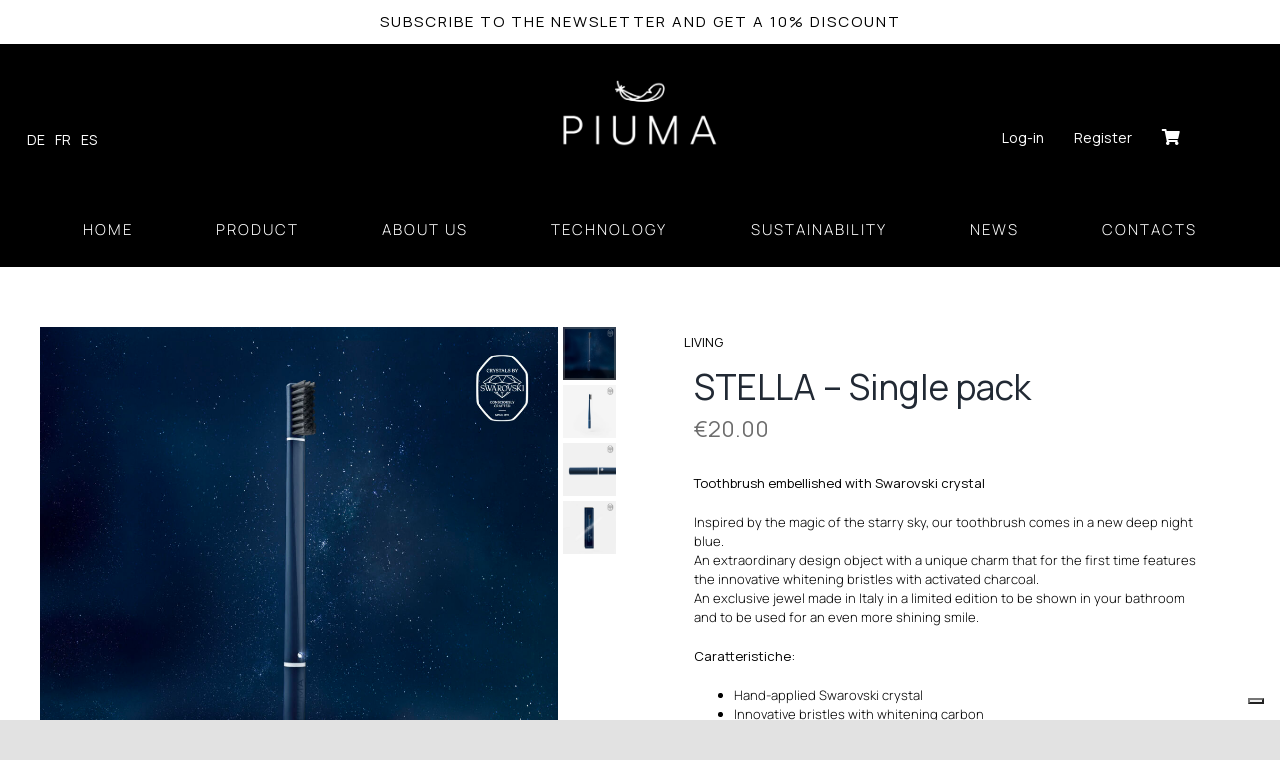

--- FILE ---
content_type: text/html; charset=UTF-8
request_url: https://www.piumacare.com/de/product/stella-limited-edition-singlepack/
body_size: 44078
content:
<!DOCTYPE html>
<html class="avada-html-layout-wide avada-html-header-position-top avada-is-100-percent-template" lang="de-DE" prefix="og: http://ogp.me/ns# fb: http://ogp.me/ns/fb#">
<head>
	<meta http-equiv="X-UA-Compatible" content="IE=edge" />
	<meta http-equiv="Content-Type" content="text/html; charset=utf-8"/>
	<meta name="viewport" content="width=device-width, initial-scale=1" />
	<meta name='robots' content='index, follow, max-image-preview:large, max-snippet:-1, max-video-preview:-1' />

<!-- Google Tag Manager for WordPress by gtm4wp.com -->
<script data-cfasync="false" data-pagespeed-no-defer>
	var gtm4wp_datalayer_name = "dataLayer";
	var dataLayer = dataLayer || [];
	const gtm4wp_use_sku_instead = 1;
	const gtm4wp_currency = 'EUR';
	const gtm4wp_product_per_impression = 15;
	const gtm4wp_clear_ecommerce = false;
	const gtm4wp_datalayer_max_timeout = 2000;
</script>
<!-- End Google Tag Manager for WordPress by gtm4wp.com -->
	<!-- This site is optimized with the Yoast SEO plugin v26.2 - https://yoast.com/wordpress/plugins/seo/ -->
	<title>KIT PiumaBrush mit Basis: Zahnbürste mit Borsten angereichert mit Vitamin C</title>
	<meta name="description" content="White Kit, Zahnbürste mit Borsten angereichert mit Vitamin C + Basis-Kalender, der Sie daran erinnert, wenn es zu ersetzen. Ein echtes Designobjekt" />
	<link rel="canonical" href="https://www.piumacare.com/de/product/stella-limited-edition-singlepack/" />
	<meta property="og:locale" content="de_DE" />
	<meta property="og:type" content="article" />
	<meta property="og:title" content="KIT PiumaBrush mit Basis: Zahnbürste mit Borsten angereichert mit Vitamin C" />
	<meta property="og:description" content="White Kit, Zahnbürste mit Borsten angereichert mit Vitamin C + Basis-Kalender, der Sie daran erinnert, wenn es zu ersetzen. Ein echtes Designobjekt" />
	<meta property="og:url" content="https://www.piumacare.com/de/product/stella-limited-edition-singlepack/" />
	<meta property="og:site_name" content="Piuma Care" />
	<meta property="article:modified_time" content="2024-09-13T11:44:04+00:00" />
	<meta property="og:image" content="https://www.piumacare.com/wp-content/uploads/2023/04/SWAROVSKI_PIUMA_single-01.jpg" />
	<meta property="og:image:width" content="2000" />
	<meta property="og:image:height" content="2000" />
	<meta property="og:image:type" content="image/jpeg" />
	<meta name="twitter:card" content="summary_large_image" />
	<meta name="twitter:label1" content="Geschätzte Lesezeit" />
	<meta name="twitter:data1" content="4 Minuten" />
	<script type="application/ld+json" class="yoast-schema-graph">{"@context":"https://schema.org","@graph":[{"@type":"WebPage","@id":"https://www.piumacare.com/de/product/stella-limited-edition-singlepack/","url":"https://www.piumacare.com/de/product/stella-limited-edition-singlepack/","name":"KIT PiumaBrush mit Basis: Zahnbürste mit Borsten angereichert mit Vitamin C","isPartOf":{"@id":"https://www.piumacare.com/de/#website"},"primaryImageOfPage":{"@id":"https://www.piumacare.com/de/product/stella-limited-edition-singlepack/#primaryimage"},"image":{"@id":"https://www.piumacare.com/de/product/stella-limited-edition-singlepack/#primaryimage"},"thumbnailUrl":"https://www.piumacare.com/wp-content/uploads/2023/04/SWAROVSKI_PIUMA_single-01.jpg","datePublished":"2023-04-27T06:59:00+00:00","dateModified":"2024-09-13T11:44:04+00:00","description":"White Kit, Zahnbürste mit Borsten angereichert mit Vitamin C + Basis-Kalender, der Sie daran erinnert, wenn es zu ersetzen. Ein echtes Designobjekt","breadcrumb":{"@id":"https://www.piumacare.com/de/product/stella-limited-edition-singlepack/#breadcrumb"},"inLanguage":"de","potentialAction":[{"@type":"ReadAction","target":["https://www.piumacare.com/de/product/stella-limited-edition-singlepack/"]}]},{"@type":"ImageObject","inLanguage":"de","@id":"https://www.piumacare.com/de/product/stella-limited-edition-singlepack/#primaryimage","url":"https://www.piumacare.com/wp-content/uploads/2023/04/SWAROVSKI_PIUMA_single-01.jpg","contentUrl":"https://www.piumacare.com/wp-content/uploads/2023/04/SWAROVSKI_PIUMA_single-01.jpg","width":2000,"height":2000},{"@type":"BreadcrumbList","@id":"https://www.piumacare.com/de/product/stella-limited-edition-singlepack/#breadcrumb","itemListElement":[{"@type":"ListItem","position":1,"name":"Home","item":"https://www.piumacare.com/de/home-de/"},{"@type":"ListItem","position":2,"name":"Shop","item":"https://www.piumacare.com/de/shop-2/"},{"@type":"ListItem","position":3,"name":"STELLA &#8211; Single pack"}]},{"@type":"WebSite","@id":"https://www.piumacare.com/de/#website","url":"https://www.piumacare.com/de/","name":"Piuma Care","description":"La scienza del sorriso","potentialAction":[{"@type":"SearchAction","target":{"@type":"EntryPoint","urlTemplate":"https://www.piumacare.com/de/?s={search_term_string}"},"query-input":{"@type":"PropertyValueSpecification","valueRequired":true,"valueName":"search_term_string"}}],"inLanguage":"de"}]}</script>
	<!-- / Yoast SEO plugin. -->


<link rel="alternate" type="application/rss+xml" title="Piuma Care &raquo; Feed" href="https://www.piumacare.com/de/feed/" />
<link rel="alternate" type="application/rss+xml" title="Piuma Care &raquo; Kommentar-Feed" href="https://www.piumacare.com/de/comments/feed/" />
					<link rel="shortcut icon" href="https://www.piumacare.com/wp-content/uploads/2021/05/Favicon_64.jpg" type="image/x-icon" />
		
					<!-- Apple Touch Icon -->
			<link rel="apple-touch-icon" sizes="180x180" href="https://www.piumacare.com/wp-content/uploads/2021/05/Favicon_180.jpg">
		
					<!-- Android Icon -->
			<link rel="icon" sizes="192x192" href="https://www.piumacare.com/wp-content/uploads/2021/05/Favicon_120.jpg">
		
					<!-- MS Edge Icon -->
			<meta name="msapplication-TileImage" content="https://www.piumacare.com/wp-content/uploads/2021/05/Favicon_152.jpg">
				<link rel="alternate" title="oEmbed (JSON)" type="application/json+oembed" href="https://www.piumacare.com/de/wp-json/oembed/1.0/embed?url=https%3A%2F%2Fwww.piumacare.com%2Fde%2Fproduct%2Fstella-limited-edition-singlepack%2F" />
<link rel="alternate" title="oEmbed (XML)" type="text/xml+oembed" href="https://www.piumacare.com/de/wp-json/oembed/1.0/embed?url=https%3A%2F%2Fwww.piumacare.com%2Fde%2Fproduct%2Fstella-limited-edition-singlepack%2F&#038;format=xml" />
					<meta name="description" content="Ja, alle Preise enthalten Mehrwertsteuer. 

Sie haben die Möglichkeit, jeden bestellten Artikel innerhalb von 30 Tagen nach Erhalt an uns
zurückzusenden.
Der/die zurückzusendende(n) Artikel müssen originalverpackt, zusammen mit dem Zubehör und
beiliegenden Dokumenten sowie dem Rücksendeformular eingeschickt werden. Achten Sie darauf, dass alle
zurückgesandten Produkte unversehrt bleiben.
Nicht zurückgesandte, unvollständig zurückgesandte, beschädigte, abgenutzte, verschmutzte oder Artikel in
einem sonstigen Zustand, der"/>
				
		<meta property="og:locale" content="de_DE"/>
		<meta property="og:type" content="article"/>
		<meta property="og:site_name" content="Piuma Care"/>
		<meta property="og:title" content="KIT PiumaBrush mit Basis: Zahnbürste mit Borsten angereichert mit Vitamin C"/>
				<meta property="og:description" content="Ja, alle Preise enthalten Mehrwertsteuer. 

Sie haben die Möglichkeit, jeden bestellten Artikel innerhalb von 30 Tagen nach Erhalt an uns
zurückzusenden.
Der/die zurückzusendende(n) Artikel müssen originalverpackt, zusammen mit dem Zubehör und
beiliegenden Dokumenten sowie dem Rücksendeformular eingeschickt werden. Achten Sie darauf, dass alle
zurückgesandten Produkte unversehrt bleiben.
Nicht zurückgesandte, unvollständig zurückgesandte, beschädigte, abgenutzte, verschmutzte oder Artikel in
einem sonstigen Zustand, der"/>
				<meta property="og:url" content="https://www.piumacare.com/de/product/stella-limited-edition-singlepack/"/>
													<meta property="article:modified_time" content="2024-09-13T11:44:04+01:00"/>
											<meta property="og:image" content="https://www.piumacare.com/wp-content/uploads/2023/04/SWAROVSKI_PIUMA_single-01.jpg"/>
		<meta property="og:image:width" content="2000"/>
		<meta property="og:image:height" content="2000"/>
		<meta property="og:image:type" content="image/jpeg"/>
				<style id='wp-img-auto-sizes-contain-inline-css' type='text/css'>
img:is([sizes=auto i],[sizes^="auto," i]){contain-intrinsic-size:3000px 1500px}
/*# sourceURL=wp-img-auto-sizes-contain-inline-css */
</style>
<style id='wp-emoji-styles-inline-css' type='text/css'>

	img.wp-smiley, img.emoji {
		display: inline !important;
		border: none !important;
		box-shadow: none !important;
		height: 1em !important;
		width: 1em !important;
		margin: 0 0.07em !important;
		vertical-align: -0.1em !important;
		background: none !important;
		padding: 0 !important;
	}
/*# sourceURL=wp-emoji-styles-inline-css */
</style>
<link rel='stylesheet' id='wp-block-library-css' href='https://www.piumacare.com/wp-includes/css/dist/block-library/style.min.css?ver=6.9' type='text/css' media='all' />
<link rel='stylesheet' id='wc-blocks-style-css' href='https://www.piumacare.com/wp-content/plugins/woocommerce/assets/client/blocks/wc-blocks.css?ver=wc-10.3.0' type='text/css' media='all' />
<style id='global-styles-inline-css' type='text/css'>
:root{--wp--preset--aspect-ratio--square: 1;--wp--preset--aspect-ratio--4-3: 4/3;--wp--preset--aspect-ratio--3-4: 3/4;--wp--preset--aspect-ratio--3-2: 3/2;--wp--preset--aspect-ratio--2-3: 2/3;--wp--preset--aspect-ratio--16-9: 16/9;--wp--preset--aspect-ratio--9-16: 9/16;--wp--preset--color--black: #000000;--wp--preset--color--cyan-bluish-gray: #abb8c3;--wp--preset--color--white: #ffffff;--wp--preset--color--pale-pink: #f78da7;--wp--preset--color--vivid-red: #cf2e2e;--wp--preset--color--luminous-vivid-orange: #ff6900;--wp--preset--color--luminous-vivid-amber: #fcb900;--wp--preset--color--light-green-cyan: #7bdcb5;--wp--preset--color--vivid-green-cyan: #00d084;--wp--preset--color--pale-cyan-blue: #8ed1fc;--wp--preset--color--vivid-cyan-blue: #0693e3;--wp--preset--color--vivid-purple: #9b51e0;--wp--preset--color--awb-color-1: rgba(255,255,255,1);--wp--preset--color--awb-color-2: rgba(249,249,251,1);--wp--preset--color--awb-color-3: rgba(242,243,245,1);--wp--preset--color--awb-color-4: rgba(226,226,226,1);--wp--preset--color--awb-color-5: rgba(74,78,87,1);--wp--preset--color--awb-color-6: rgba(51,51,51,1);--wp--preset--color--awb-color-7: rgba(33,41,52,1);--wp--preset--color--awb-color-8: rgba(0,0,0,1);--wp--preset--color--awb-color-custom-10: rgba(101,188,123,1);--wp--preset--color--awb-color-custom-11: rgba(255,255,255,0.8);--wp--preset--color--awb-color-custom-12: rgba(242,243,245,0.7);--wp--preset--color--awb-color-custom-13: rgba(158,160,164,1);--wp--preset--color--awb-color-custom-14: rgba(38,48,62,1);--wp--preset--color--awb-color-custom-15: rgba(29,36,45,1);--wp--preset--color--awb-color-custom-16: rgba(242,243,245,0.8);--wp--preset--gradient--vivid-cyan-blue-to-vivid-purple: linear-gradient(135deg,rgb(6,147,227) 0%,rgb(155,81,224) 100%);--wp--preset--gradient--light-green-cyan-to-vivid-green-cyan: linear-gradient(135deg,rgb(122,220,180) 0%,rgb(0,208,130) 100%);--wp--preset--gradient--luminous-vivid-amber-to-luminous-vivid-orange: linear-gradient(135deg,rgb(252,185,0) 0%,rgb(255,105,0) 100%);--wp--preset--gradient--luminous-vivid-orange-to-vivid-red: linear-gradient(135deg,rgb(255,105,0) 0%,rgb(207,46,46) 100%);--wp--preset--gradient--very-light-gray-to-cyan-bluish-gray: linear-gradient(135deg,rgb(238,238,238) 0%,rgb(169,184,195) 100%);--wp--preset--gradient--cool-to-warm-spectrum: linear-gradient(135deg,rgb(74,234,220) 0%,rgb(151,120,209) 20%,rgb(207,42,186) 40%,rgb(238,44,130) 60%,rgb(251,105,98) 80%,rgb(254,248,76) 100%);--wp--preset--gradient--blush-light-purple: linear-gradient(135deg,rgb(255,206,236) 0%,rgb(152,150,240) 100%);--wp--preset--gradient--blush-bordeaux: linear-gradient(135deg,rgb(254,205,165) 0%,rgb(254,45,45) 50%,rgb(107,0,62) 100%);--wp--preset--gradient--luminous-dusk: linear-gradient(135deg,rgb(255,203,112) 0%,rgb(199,81,192) 50%,rgb(65,88,208) 100%);--wp--preset--gradient--pale-ocean: linear-gradient(135deg,rgb(255,245,203) 0%,rgb(182,227,212) 50%,rgb(51,167,181) 100%);--wp--preset--gradient--electric-grass: linear-gradient(135deg,rgb(202,248,128) 0%,rgb(113,206,126) 100%);--wp--preset--gradient--midnight: linear-gradient(135deg,rgb(2,3,129) 0%,rgb(40,116,252) 100%);--wp--preset--font-size--small: 12px;--wp--preset--font-size--medium: 20px;--wp--preset--font-size--large: 24px;--wp--preset--font-size--x-large: 42px;--wp--preset--font-size--normal: 16px;--wp--preset--font-size--xlarge: 32px;--wp--preset--font-size--huge: 48px;--wp--preset--spacing--20: 0.44rem;--wp--preset--spacing--30: 0.67rem;--wp--preset--spacing--40: 1rem;--wp--preset--spacing--50: 1.5rem;--wp--preset--spacing--60: 2.25rem;--wp--preset--spacing--70: 3.38rem;--wp--preset--spacing--80: 5.06rem;--wp--preset--shadow--natural: 6px 6px 9px rgba(0, 0, 0, 0.2);--wp--preset--shadow--deep: 12px 12px 50px rgba(0, 0, 0, 0.4);--wp--preset--shadow--sharp: 6px 6px 0px rgba(0, 0, 0, 0.2);--wp--preset--shadow--outlined: 6px 6px 0px -3px rgb(255, 255, 255), 6px 6px rgb(0, 0, 0);--wp--preset--shadow--crisp: 6px 6px 0px rgb(0, 0, 0);}:where(.is-layout-flex){gap: 0.5em;}:where(.is-layout-grid){gap: 0.5em;}body .is-layout-flex{display: flex;}.is-layout-flex{flex-wrap: wrap;align-items: center;}.is-layout-flex > :is(*, div){margin: 0;}body .is-layout-grid{display: grid;}.is-layout-grid > :is(*, div){margin: 0;}:where(.wp-block-columns.is-layout-flex){gap: 2em;}:where(.wp-block-columns.is-layout-grid){gap: 2em;}:where(.wp-block-post-template.is-layout-flex){gap: 1.25em;}:where(.wp-block-post-template.is-layout-grid){gap: 1.25em;}.has-black-color{color: var(--wp--preset--color--black) !important;}.has-cyan-bluish-gray-color{color: var(--wp--preset--color--cyan-bluish-gray) !important;}.has-white-color{color: var(--wp--preset--color--white) !important;}.has-pale-pink-color{color: var(--wp--preset--color--pale-pink) !important;}.has-vivid-red-color{color: var(--wp--preset--color--vivid-red) !important;}.has-luminous-vivid-orange-color{color: var(--wp--preset--color--luminous-vivid-orange) !important;}.has-luminous-vivid-amber-color{color: var(--wp--preset--color--luminous-vivid-amber) !important;}.has-light-green-cyan-color{color: var(--wp--preset--color--light-green-cyan) !important;}.has-vivid-green-cyan-color{color: var(--wp--preset--color--vivid-green-cyan) !important;}.has-pale-cyan-blue-color{color: var(--wp--preset--color--pale-cyan-blue) !important;}.has-vivid-cyan-blue-color{color: var(--wp--preset--color--vivid-cyan-blue) !important;}.has-vivid-purple-color{color: var(--wp--preset--color--vivid-purple) !important;}.has-black-background-color{background-color: var(--wp--preset--color--black) !important;}.has-cyan-bluish-gray-background-color{background-color: var(--wp--preset--color--cyan-bluish-gray) !important;}.has-white-background-color{background-color: var(--wp--preset--color--white) !important;}.has-pale-pink-background-color{background-color: var(--wp--preset--color--pale-pink) !important;}.has-vivid-red-background-color{background-color: var(--wp--preset--color--vivid-red) !important;}.has-luminous-vivid-orange-background-color{background-color: var(--wp--preset--color--luminous-vivid-orange) !important;}.has-luminous-vivid-amber-background-color{background-color: var(--wp--preset--color--luminous-vivid-amber) !important;}.has-light-green-cyan-background-color{background-color: var(--wp--preset--color--light-green-cyan) !important;}.has-vivid-green-cyan-background-color{background-color: var(--wp--preset--color--vivid-green-cyan) !important;}.has-pale-cyan-blue-background-color{background-color: var(--wp--preset--color--pale-cyan-blue) !important;}.has-vivid-cyan-blue-background-color{background-color: var(--wp--preset--color--vivid-cyan-blue) !important;}.has-vivid-purple-background-color{background-color: var(--wp--preset--color--vivid-purple) !important;}.has-black-border-color{border-color: var(--wp--preset--color--black) !important;}.has-cyan-bluish-gray-border-color{border-color: var(--wp--preset--color--cyan-bluish-gray) !important;}.has-white-border-color{border-color: var(--wp--preset--color--white) !important;}.has-pale-pink-border-color{border-color: var(--wp--preset--color--pale-pink) !important;}.has-vivid-red-border-color{border-color: var(--wp--preset--color--vivid-red) !important;}.has-luminous-vivid-orange-border-color{border-color: var(--wp--preset--color--luminous-vivid-orange) !important;}.has-luminous-vivid-amber-border-color{border-color: var(--wp--preset--color--luminous-vivid-amber) !important;}.has-light-green-cyan-border-color{border-color: var(--wp--preset--color--light-green-cyan) !important;}.has-vivid-green-cyan-border-color{border-color: var(--wp--preset--color--vivid-green-cyan) !important;}.has-pale-cyan-blue-border-color{border-color: var(--wp--preset--color--pale-cyan-blue) !important;}.has-vivid-cyan-blue-border-color{border-color: var(--wp--preset--color--vivid-cyan-blue) !important;}.has-vivid-purple-border-color{border-color: var(--wp--preset--color--vivid-purple) !important;}.has-vivid-cyan-blue-to-vivid-purple-gradient-background{background: var(--wp--preset--gradient--vivid-cyan-blue-to-vivid-purple) !important;}.has-light-green-cyan-to-vivid-green-cyan-gradient-background{background: var(--wp--preset--gradient--light-green-cyan-to-vivid-green-cyan) !important;}.has-luminous-vivid-amber-to-luminous-vivid-orange-gradient-background{background: var(--wp--preset--gradient--luminous-vivid-amber-to-luminous-vivid-orange) !important;}.has-luminous-vivid-orange-to-vivid-red-gradient-background{background: var(--wp--preset--gradient--luminous-vivid-orange-to-vivid-red) !important;}.has-very-light-gray-to-cyan-bluish-gray-gradient-background{background: var(--wp--preset--gradient--very-light-gray-to-cyan-bluish-gray) !important;}.has-cool-to-warm-spectrum-gradient-background{background: var(--wp--preset--gradient--cool-to-warm-spectrum) !important;}.has-blush-light-purple-gradient-background{background: var(--wp--preset--gradient--blush-light-purple) !important;}.has-blush-bordeaux-gradient-background{background: var(--wp--preset--gradient--blush-bordeaux) !important;}.has-luminous-dusk-gradient-background{background: var(--wp--preset--gradient--luminous-dusk) !important;}.has-pale-ocean-gradient-background{background: var(--wp--preset--gradient--pale-ocean) !important;}.has-electric-grass-gradient-background{background: var(--wp--preset--gradient--electric-grass) !important;}.has-midnight-gradient-background{background: var(--wp--preset--gradient--midnight) !important;}.has-small-font-size{font-size: var(--wp--preset--font-size--small) !important;}.has-medium-font-size{font-size: var(--wp--preset--font-size--medium) !important;}.has-large-font-size{font-size: var(--wp--preset--font-size--large) !important;}.has-x-large-font-size{font-size: var(--wp--preset--font-size--x-large) !important;}
/*# sourceURL=global-styles-inline-css */
</style>

<style id='classic-theme-styles-inline-css' type='text/css'>
/*! This file is auto-generated */
.wp-block-button__link{color:#fff;background-color:#32373c;border-radius:9999px;box-shadow:none;text-decoration:none;padding:calc(.667em + 2px) calc(1.333em + 2px);font-size:1.125em}.wp-block-file__button{background:#32373c;color:#fff;text-decoration:none}
/*# sourceURL=/wp-includes/css/classic-themes.min.css */
</style>
<link rel='stylesheet' id='mpp-aptbox-css' href='https://www.piumacare.com/wp-content/plugins/apmpp/source/css/jquery.aptbox.min.css?ver=6.9' type='text/css' media='all' />
<link rel='stylesheet' id='mpp-css' href='https://www.piumacare.com/wp-content/plugins/apmpp/source/css/mpp.css?ver=6.9' type='text/css' media='all' />
<link rel='stylesheet' id='wc-address-autocomplete-css' href='https://www.piumacare.com/wp-content/plugins/woocommerce/assets/css/address-autocomplete.css?ver=10.3.0' type='text/css' media='all' />
<link rel='stylesheet' id='photoswipe-css' href='https://www.piumacare.com/wp-content/plugins/woocommerce/assets/css/photoswipe/photoswipe.min.css?ver=10.3.0' type='text/css' media='all' />
<link rel='stylesheet' id='photoswipe-default-skin-css' href='https://www.piumacare.com/wp-content/plugins/woocommerce/assets/css/photoswipe/default-skin/default-skin.min.css?ver=10.3.0' type='text/css' media='all' />
<style id='woocommerce-inline-inline-css' type='text/css'>
.woocommerce form .form-row .required { visibility: visible; }
/*# sourceURL=woocommerce-inline-inline-css */
</style>
<link rel='stylesheet' id='caxton-front-css' href='https://www.piumacare.com/wp-content/plugins/caxton/assets/front.css?ver=1.30.1' type='text/css' media='all' />
<link rel='stylesheet' id='wpml-menu-item-0-css' href='https://www.piumacare.com/wp-content/plugins/sitepress-multilingual-cms/templates/language-switchers/menu-item/style.min.css?ver=1' type='text/css' media='all' />
<link rel='stylesheet' id='slick-carousel-css' href='https://www.piumacare.com/wp-content/plugins/woothumbs-premium/assets/vendor/slick.css?ver=4.8.3' type='text/css' media='all' />
<link rel='stylesheet' id='iconic-woothumbs-css-css' href='https://www.piumacare.com/wp-content/plugins/woothumbs-premium/assets/frontend/css/main.min.css?ver=4.8.3' type='text/css' media='all' />
<link rel='stylesheet' id='brands-styles-css' href='https://www.piumacare.com/wp-content/plugins/woocommerce/assets/css/brands.css?ver=10.3.0' type='text/css' media='all' />
<link rel='stylesheet' id='WCPAY_EXPRESS_CHECKOUT_ECE-css' href='https://www.piumacare.com/wp-content/plugins/woocommerce-payments/dist/express-checkout.css?ver=10.1.0' type='text/css' media='all' />
<link rel='stylesheet' id='flexible-shipping-free-shipping-css' href='https://www.piumacare.com/wp-content/plugins/flexible-shipping/assets/dist/css/free-shipping.css?ver=6.4.0.2' type='text/css' media='all' />
<link rel='stylesheet' id='fusion-dynamic-css-css' href='https://www.piumacare.com/wp-content/uploads/fusion-styles/30980cac6ce77e23f243ccdcc1acc976.min.css?ver=3.13.3' type='text/css' media='all' />
<script type="text/javascript" id="wpml-cookie-js-extra">
/* <![CDATA[ */
var wpml_cookies = {"wp-wpml_current_language":{"value":"de","expires":1,"path":"/"}};
var wpml_cookies = {"wp-wpml_current_language":{"value":"de","expires":1,"path":"/"}};
//# sourceURL=wpml-cookie-js-extra
/* ]]> */
</script>
<script type="text/javascript" src="https://www.piumacare.com/wp-content/plugins/sitepress-multilingual-cms/res/js/cookies/language-cookie.js?ver=484900" id="wpml-cookie-js" defer="defer" data-wp-strategy="defer"></script>
<script type="text/javascript" src="https://www.piumacare.com/wp-includes/js/jquery/jquery.min.js?ver=3.7.1" id="jquery-core-js"></script>
<script type="text/javascript" src="https://www.piumacare.com/wp-includes/js/jquery/jquery-migrate.min.js?ver=3.4.1" id="jquery-migrate-js"></script>
<script type="text/javascript" src="https://www.piumacare.com/wp-content/plugins/apmpp/source/js/jquery.aptbox.min.js?ver=6.9" id="mpp-apt-js"></script>
<script type="text/javascript" src="https://www.piumacare.com/wp-content/plugins/apmpp/source/js/masonry.pkgd.min.js?ver=6.9" id="mpp-masonry-js"></script>
<script type="text/javascript" src="https://www.piumacare.com/wp-content/plugins/apmpp/source/js/imagesloaded.pkgd.min.js?ver=6.9" id="mpp-imagesloaded-js"></script>
<script type="text/javascript" src="https://www.piumacare.com/wp-content/plugins/apmpp/source/js/apjustify.js?ver=6.9" id="mpp-apjustify-js"></script>
<script type="text/javascript" id="mpp-js-extra">
/* <![CDATA[ */
var mpp_data = {"ajax_url":"https://www.piumacare.com/wp-admin/admin-ajax.php"};
//# sourceURL=mpp-js-extra
/* ]]> */
</script>
<script type="text/javascript" src="https://www.piumacare.com/wp-content/plugins/apmpp/source/js/new.js?ver=6.9" id="mpp-js"></script>
<script type="text/javascript" src="https://www.piumacare.com/wp-content/plugins/woocommerce/assets/js/jquery-blockui/jquery.blockUI.min.js?ver=2.7.0-wc.10.3.0" id="wc-jquery-blockui-js" defer="defer" data-wp-strategy="defer"></script>
<script type="text/javascript" id="wc-add-to-cart-js-extra">
/* <![CDATA[ */
var wc_add_to_cart_params = {"ajax_url":"/wp-admin/admin-ajax.php?lang=de","wc_ajax_url":"/de/?wc-ajax=%%endpoint%%","i18n_view_cart":"Warenkorb anzeigen","cart_url":"https://www.piumacare.com/de/warenkorb/","is_cart":"","cart_redirect_after_add":"no"};
//# sourceURL=wc-add-to-cart-js-extra
/* ]]> */
</script>
<script type="text/javascript" src="https://www.piumacare.com/wp-content/plugins/woocommerce/assets/js/frontend/add-to-cart.min.js?ver=10.3.0" id="wc-add-to-cart-js" defer="defer" data-wp-strategy="defer"></script>
<script type="text/javascript" id="wc-address-autocomplete-common-js-extra">
/* <![CDATA[ */
var wc_address_autocomplete_common_params = {"address_providers":"[{\"id\":\"woocommerce_payments\",\"name\":\"WooCommerce-Zahlungen\",\"branding_html\":\"Powered by\u00a0\u003Cimg style=\\\"height: 15px;width: 45px;margin-bottom: -2px\\\" src=\\\"https:\\/\\/www.piumacare.com\\/wp-content\\/plugins\\/woocommerce\\/assets\\/images\\/address-autocomplete\\/google.svg\\\" alt=\\\"Google logo\\\" \\/\u003E\"}]"};
//# sourceURL=wc-address-autocomplete-common-js-extra
/* ]]> */
</script>
<script type="text/javascript" src="https://www.piumacare.com/wp-content/plugins/woocommerce/assets/js/frontend/utils/address-autocomplete-common.min.js?ver=10.3.0" id="wc-address-autocomplete-common-js" defer="defer" data-wp-strategy="defer"></script>
<script type="text/javascript" src="https://www.piumacare.com/wp-content/plugins/woocommerce/assets/js/dompurify/purify.min.js?ver=10.3.0" id="wc-dompurify-js" defer="defer" data-wp-strategy="defer"></script>
<script type="text/javascript" src="https://www.piumacare.com/wp-content/plugins/woocommerce/assets/js/frontend/address-autocomplete.min.js?ver=10.3.0" id="wc-address-autocomplete-js" defer="defer" data-wp-strategy="defer"></script>
<script type="text/javascript" src="https://www.piumacare.com/wp-content/plugins/woocommerce/assets/js/zoom/jquery.zoom.min.js?ver=1.7.21-wc.10.3.0" id="wc-zoom-js" defer="defer" data-wp-strategy="defer"></script>
<script type="text/javascript" src="https://www.piumacare.com/wp-content/plugins/woocommerce/assets/js/flexslider/jquery.flexslider.min.js?ver=2.7.2-wc.10.3.0" id="wc-flexslider-js" defer="defer" data-wp-strategy="defer"></script>
<script type="text/javascript" src="https://www.piumacare.com/wp-content/plugins/woocommerce/assets/js/photoswipe/photoswipe.min.js?ver=4.1.1-wc.10.3.0" id="wc-photoswipe-js" defer="defer" data-wp-strategy="defer"></script>
<script type="text/javascript" src="https://www.piumacare.com/wp-content/plugins/woocommerce/assets/js/photoswipe/photoswipe-ui-default.min.js?ver=4.1.1-wc.10.3.0" id="wc-photoswipe-ui-default-js" defer="defer" data-wp-strategy="defer"></script>
<script type="text/javascript" id="wc-single-product-js-extra">
/* <![CDATA[ */
var wc_single_product_params = {"i18n_required_rating_text":"Bitte w\u00e4hle eine Bewertung","i18n_rating_options":["1 von 5\u00a0Sternen","2 von 5\u00a0Sternen","3 von 5\u00a0Sternen","4 von 5\u00a0Sternen","5 von 5\u00a0Sternen"],"i18n_product_gallery_trigger_text":"Bildergalerie im Vollbildmodus anzeigen","review_rating_required":"yes","flexslider":{"rtl":false,"animation":"slide","smoothHeight":true,"directionNav":true,"controlNav":"thumbnails","slideshow":false,"animationSpeed":500,"animationLoop":true,"allowOneSlide":false,"prevText":"\u003Ci class=\"awb-icon-angle-left\"\u003E\u003C/i\u003E","nextText":"\u003Ci class=\"awb-icon-angle-right\"\u003E\u003C/i\u003E"},"zoom_enabled":"1","zoom_options":[],"photoswipe_enabled":"1","photoswipe_options":{"shareEl":false,"closeOnScroll":false,"history":false,"hideAnimationDuration":0,"showAnimationDuration":0},"flexslider_enabled":"1"};
//# sourceURL=wc-single-product-js-extra
/* ]]> */
</script>
<script type="text/javascript" src="https://www.piumacare.com/wp-content/plugins/woocommerce/assets/js/frontend/single-product.min.js?ver=10.3.0" id="wc-single-product-js" defer="defer" data-wp-strategy="defer"></script>
<script type="text/javascript" src="https://www.piumacare.com/wp-content/plugins/woocommerce/assets/js/js-cookie/js.cookie.min.js?ver=2.1.4-wc.10.3.0" id="wc-js-cookie-js" defer="defer" data-wp-strategy="defer"></script>
<script type="text/javascript" id="woocommerce-js-extra">
/* <![CDATA[ */
var woocommerce_params = {"ajax_url":"/wp-admin/admin-ajax.php?lang=de","wc_ajax_url":"/de/?wc-ajax=%%endpoint%%","i18n_password_show":"Passwort anzeigen","i18n_password_hide":"Passwort ausblenden"};
//# sourceURL=woocommerce-js-extra
/* ]]> */
</script>
<script type="text/javascript" src="https://www.piumacare.com/wp-content/plugins/woocommerce/assets/js/frontend/woocommerce.min.js?ver=10.3.0" id="woocommerce-js" defer="defer" data-wp-strategy="defer"></script>
<script type="text/javascript" id="WCPAY_ASSETS-js-extra">
/* <![CDATA[ */
var wcpayAssets = {"url":"https://www.piumacare.com/wp-content/plugins/woocommerce-payments/dist/"};
//# sourceURL=WCPAY_ASSETS-js-extra
/* ]]> */
</script>
<script type="text/javascript" id="wpml-browser-redirect-js-extra">
/* <![CDATA[ */
var wpml_browser_redirect_params = {"pageLanguage":"de","languageUrls":{"en_us":"https://www.piumacare.com/en/product/stella-limited-edition-singlepack/","en":"https://www.piumacare.com/en/product/stella-limited-edition-singlepack/","us":"https://www.piumacare.com/en/product/stella-limited-edition-singlepack/","de_de":"https://www.piumacare.com/de/product/stella-limited-edition-singlepack/","de":"https://www.piumacare.com/de/product/stella-limited-edition-singlepack/","fr_fr":"https://www.piumacare.com/fr/product/stella-edition-limitee-singlepack/","fr":"https://www.piumacare.com/fr/product/stella-edition-limitee-singlepack/","es_es":"https://www.piumacare.com/es/product/stella-limited-edition-singlepack/","es":"https://www.piumacare.com/es/product/stella-limited-edition-singlepack/"},"cookie":{"name":"_icl_visitor_lang_js","domain":"www.piumacare.com","path":"/","expiration":24}};
//# sourceURL=wpml-browser-redirect-js-extra
/* ]]> */
</script>
<script type="text/javascript" src="https://www.piumacare.com/wp-content/plugins/sitepress-multilingual-cms/dist/js/browser-redirect/app.js?ver=484900" id="wpml-browser-redirect-js"></script>
<link rel="https://api.w.org/" href="https://www.piumacare.com/de/wp-json/" /><link rel="alternate" title="JSON" type="application/json" href="https://www.piumacare.com/de/wp-json/wp/v2/product/14433" /><link rel="EditURI" type="application/rsd+xml" title="RSD" href="https://www.piumacare.com/xmlrpc.php?rsd" />
<meta name="generator" content="WordPress 6.9" />
<meta name="generator" content="WooCommerce 10.3.0" />
<link rel='shortlink' href='https://www.piumacare.com/de/?p=14433' />
<meta name="generator" content="WPML ver:4.8.4 stt:1,4,3,27,2;" />
<!-- HFCM by 99 Robots - Snippet # 2: Facebook Pixel Code -->
<!-- Facebook Pixel Code -->
<script>
  !function(f,b,e,v,n,t,s)
  {if(f.fbq)return;n=f.fbq=function(){n.callMethod?
  n.callMethod.apply(n,arguments):n.queue.push(arguments)};
  if(!f._fbq)f._fbq=n;n.push=n;n.loaded=!0;n.version='2.0';
  n.queue=[];t=b.createElement(e);t.async=!0;
  t.src=v;s=b.getElementsByTagName(e)[0];
  s.parentNode.insertBefore(t,s)}(window,document,'script',
  'https://connect.facebook.net/en_US/fbevents.js');
 
    fbq('init', '3537188556323246'); 
  fbq('track', 'PageView');
</script>
<noscript>
 <img height="1" width="1" 
src="https://www.facebook.com/tr?id=3537188556323246&ev=PageView
&noscript=1"/>
</noscript>
<!-- End Facebook Pixel Code -->
<!-- /end HFCM by 99 Robots -->
<!-- HFCM by 99 Robots - Snippet # 5: Facebook Verification -->
<meta name="facebook-domain-verification" content="nwdzzhx8f6poskhb4e4vbdepwjhoav" />
<!-- /end HFCM by 99 Robots -->
<!-- HFCM by 99 Robots - Snippet # 8: ADS -->
<!-- Global site tag (gtag.js) - Google Analytics -->
<script async src="https://www.googletagmanager.com/gtag/js?id=UA-156272550-1"></script>
<script>
  window.dataLayer = window.dataLayer || [];
  function gtag(){dataLayer.push(arguments);}
  gtag('js', new Date());

	gtag('config', 'AW-674243567');
</script>


<!-- /end HFCM by 99 Robots -->
<!-- HFCM by 99 Robots - Snippet # 10: Google Verification -->
<meta name="google-site-verification" content="uo1C_SQHxNV_xfM6SqBdWhH05fmH3KQbno4zQErL83c" />
<!-- /end HFCM by 99 Robots -->

<!-- Google Tag Manager for WordPress by gtm4wp.com -->
<!-- GTM Container placement set to footer -->
<script data-cfasync="false" data-pagespeed-no-defer type="text/javascript">
	var dataLayer_content = {"siteID":0,"siteName":"","visitorLoginState":"logged-out","visitorType":"visitor-logged-out","visitorEmail":"","visitorEmailHash":"","visitorUsername":"","pageTitle":"KIT PiumaBrush mit Basis: Zahnbürste mit Borsten angereichert mit Vitamin C","pagePostType":"product","pagePostType2":"single-product","browserName":"","browserVersion":"","browserEngineName":"","browserEngineVersion":"","deviceType":"bot","deviceManufacturer":"","deviceModel":"","geoCountryCode":"(no geo data available)","geoCountryName":"(no geo data available)","geoRegionCode":"(no geo data available)","geoRegionName":"(no geo data available)","geoCity":"(no geo data available)","geoZipcode":"(no geo data available)","geoLatitude":"(no geo data available)","geoLongitude":"(no geo data available)","geoFullGeoData":{"success":false,"error":{"code":101,"type":"missing_access_key","info":"You have not supplied an API Access Key. [Required format: access_key=YOUR_ACCESS_KEY]"}},"customerTotalOrders":0,"customerTotalOrderValue":0,"customerFirstName":"","customerLastName":"","customerBillingFirstName":"","customerBillingLastName":"","customerBillingCompany":"","customerBillingAddress1":"","customerBillingAddress2":"","customerBillingCity":"","customerBillingState":"","customerBillingPostcode":"","customerBillingCountry":"","customerBillingEmail":"","customerBillingEmailHash":"","customerBillingPhone":"","customerShippingFirstName":"","customerShippingLastName":"","customerShippingCompany":"","customerShippingAddress1":"","customerShippingAddress2":"","customerShippingCity":"","customerShippingState":"","customerShippingPostcode":"","customerShippingCountry":"","cartContent":{"totals":{"applied_coupons":[],"discount_total":0,"subtotal":0,"total":0},"items":[]},"productRatingCounts":[],"productAverageRating":0,"productReviewCount":0,"productType":"simple","productIsVariable":0};
	dataLayer.push( dataLayer_content );
</script>
<script data-cfasync="false" data-pagespeed-no-defer type="text/javascript">
(function(w,d,s,l,i){w[l]=w[l]||[];w[l].push({'gtm.start':
new Date().getTime(),event:'gtm.js'});var f=d.getElementsByTagName(s)[0],
j=d.createElement(s),dl=l!='dataLayer'?'&l='+l:'';j.async=true;j.src=
'//www.googletagmanager.com/gtm.js?id='+i+dl;f.parentNode.insertBefore(j,f);
})(window,document,'script','dataLayer','GTM-PP6D7GD');
</script>
<!-- End Google Tag Manager for WordPress by gtm4wp.com --><link rel="preload" href="https://www.piumacare.com/wp-content/themes/Avada/includes/lib/assets/fonts/icomoon/awb-icons.woff" as="font" type="font/woff" crossorigin><link rel="preload" href="//www.piumacare.com/wp-content/themes/Avada/includes/lib/assets/fonts/fontawesome/webfonts/fa-brands-400.woff2" as="font" type="font/woff2" crossorigin><link rel="preload" href="//www.piumacare.com/wp-content/themes/Avada/includes/lib/assets/fonts/fontawesome/webfonts/fa-regular-400.woff2" as="font" type="font/woff2" crossorigin><link rel="preload" href="//www.piumacare.com/wp-content/themes/Avada/includes/lib/assets/fonts/fontawesome/webfonts/fa-solid-900.woff2" as="font" type="font/woff2" crossorigin><link rel="preload" href="https://www.piumacare.com/wp-content/uploads/fusion-icons/Pinte4-v1.0/fonts/Pinte4.ttf?iheivc" as="font" type="font/ttf" crossorigin><link rel="preload" href="https://www.piumacare.com/wp-content/uploads/fusion-icons/Pinte3-Piuma-v1.0-1/fonts/Pinte3-Piuma.ttf?z0ked4" as="font" type="font/ttf" crossorigin><link rel="preload" href="https://www.piumacare.com/wp-content/uploads/fusion-icons/Social-v1.0-2/fonts/Social.ttf?thkh4o" as="font" type="font/ttf" crossorigin><link rel="preload" href="https://www.piumacare.com/wp-content/uploads/fusion-icons/Social-v1.0/fonts/Social.ttf?4n63xz" as="font" type="font/ttf" crossorigin><style type="text/css" id="css-fb-visibility">@media screen and (max-width: 640px){.fusion-no-small-visibility{display:none !important;}body .sm-text-align-center{text-align:center !important;}body .sm-text-align-left{text-align:left !important;}body .sm-text-align-right{text-align:right !important;}body .sm-flex-align-center{justify-content:center !important;}body .sm-flex-align-flex-start{justify-content:flex-start !important;}body .sm-flex-align-flex-end{justify-content:flex-end !important;}body .sm-mx-auto{margin-left:auto !important;margin-right:auto !important;}body .sm-ml-auto{margin-left:auto !important;}body .sm-mr-auto{margin-right:auto !important;}body .fusion-absolute-position-small{position:absolute;top:auto;width:100%;}.awb-sticky.awb-sticky-small{ position: sticky; top: var(--awb-sticky-offset,0); }}@media screen and (min-width: 641px) and (max-width: 1500px){.fusion-no-medium-visibility{display:none !important;}body .md-text-align-center{text-align:center !important;}body .md-text-align-left{text-align:left !important;}body .md-text-align-right{text-align:right !important;}body .md-flex-align-center{justify-content:center !important;}body .md-flex-align-flex-start{justify-content:flex-start !important;}body .md-flex-align-flex-end{justify-content:flex-end !important;}body .md-mx-auto{margin-left:auto !important;margin-right:auto !important;}body .md-ml-auto{margin-left:auto !important;}body .md-mr-auto{margin-right:auto !important;}body .fusion-absolute-position-medium{position:absolute;top:auto;width:100%;}.awb-sticky.awb-sticky-medium{ position: sticky; top: var(--awb-sticky-offset,0); }}@media screen and (min-width: 1501px){.fusion-no-large-visibility{display:none !important;}body .lg-text-align-center{text-align:center !important;}body .lg-text-align-left{text-align:left !important;}body .lg-text-align-right{text-align:right !important;}body .lg-flex-align-center{justify-content:center !important;}body .lg-flex-align-flex-start{justify-content:flex-start !important;}body .lg-flex-align-flex-end{justify-content:flex-end !important;}body .lg-mx-auto{margin-left:auto !important;margin-right:auto !important;}body .lg-ml-auto{margin-left:auto !important;}body .lg-mr-auto{margin-right:auto !important;}body .fusion-absolute-position-large{position:absolute;top:auto;width:100%;}.awb-sticky.awb-sticky-large{ position: sticky; top: var(--awb-sticky-offset,0); }}</style>	<noscript><style>.woocommerce-product-gallery{ opacity: 1 !important; }</style></noscript>
	<meta name="generator" content="Powered by Slider Revolution 6.7.37 - responsive, Mobile-Friendly Slider Plugin for WordPress with comfortable drag and drop interface." />
<style>
/* Default Styles */
.iconic-woothumbs-all-images-wrap {
	float: right;
	width: 100%;
}

/* Icon Styles */
.iconic-woothumbs-icon {
	color: #7c7c7c;
}

/* Bullet Styles */
.iconic-woothumbs-all-images-wrap .slick-dots button,
.iconic-woothumbs-zoom-bullets .slick-dots button {
	border-color: #7c7c7c !important;
}

.iconic-woothumbs-all-images-wrap .slick-dots .slick-active button,
.iconic-woothumbs-zoom-bullets .slick-dots .slick-active button {
	background-color: #7c7c7c !important;
}

/* Thumbnails */

.iconic-woothumbs-all-images-wrap--thumbnails-left .iconic-woothumbs-thumbnails-wrap,
.iconic-woothumbs-all-images-wrap--thumbnails-right .iconic-woothumbs-thumbnails-wrap {
	width: 10%;
}

.iconic-woothumbs-all-images-wrap--thumbnails-left .iconic-woothumbs-images-wrap,
.iconic-woothumbs-all-images-wrap--thumbnails-right .iconic-woothumbs-images-wrap {
	width: 90%;
}


.iconic-woothumbs-thumbnails__image-wrapper:after {
	border-color: #7c7c7c;
}

.iconic-woothumbs-thumbnails__control {
	color: #7c7c7c;
}

.iconic-woothumbs-all-images-wrap--thumbnails-left .iconic-woothumbs-thumbnails__control {
	right: 5px;
}

.iconic-woothumbs-all-images-wrap--thumbnails-right .iconic-woothumbs-thumbnails__control {
	left: 5px;
}


/* Stacked Thumbnails - Left & Right */

.iconic-woothumbs-all-images-wrap--thumbnails-left .iconic-woothumbs-thumbnails-wrap--stacked,
.iconic-woothumbs-all-images-wrap--thumbnails-right .iconic-woothumbs-thumbnails-wrap--stacked {
	margin: 0;
}

.iconic-woothumbs-thumbnails-wrap--stacked .iconic-woothumbs-thumbnails__slide {
	width: 11.111111111111%;
}

/* Stacked Thumbnails - Left */

.iconic-woothumbs-all-images-wrap--thumbnails-left .iconic-woothumbs-thumbnails-wrap--stacked .iconic-woothumbs-thumbnails__slide {
	padding: 0 5px 5px 0;
}

/* Stacked Thumbnails - Right */

.iconic-woothumbs-all-images-wrap--thumbnails-right .iconic-woothumbs-thumbnails-wrap--stacked .iconic-woothumbs-thumbnails__slide {
	padding: 0 0 5px 5px;
}

/* Stacked Thumbnails - Above & Below */


.iconic-woothumbs-all-images-wrap--thumbnails-above .iconic-woothumbs-thumbnails-wrap--stacked,
.iconic-woothumbs-all-images-wrap--thumbnails-below .iconic-woothumbs-thumbnails-wrap--stacked {
	margin: 0 -2px 0 -3px;
}

/* Stacked Thumbnails - Above */

.iconic-woothumbs-all-images-wrap--thumbnails-above .iconic-woothumbs-thumbnails-wrap--stacked .iconic-woothumbs-thumbnails__slide {
	padding: 0 2px 5px 3px;
}

/* Stacked Thumbnails - Below */

.iconic-woothumbs-all-images-wrap--thumbnails-below .iconic-woothumbs-thumbnails-wrap--stacked .iconic-woothumbs-thumbnails__slide {
	padding: 5px 2px 0 3px;
}

/* Sliding Thumbnails - Left & Right, Above & Below */

.iconic-woothumbs-all-images-wrap--thumbnails-left .iconic-woothumbs-thumbnails-wrap--sliding,
.iconic-woothumbs-all-images-wrap--thumbnails-right .iconic-woothumbs-thumbnails-wrap--sliding {
	margin: 0;
}

/* Sliding Thumbnails - Left & Right */

.iconic-woothumbs-all-images-wrap--thumbnails-left .iconic-woothumbs-thumbnails-wrap--sliding .slick-list,
.iconic-woothumbs-all-images-wrap--thumbnails-right .iconic-woothumbs-thumbnails-wrap--sliding .slick-list {
	margin-bottom: -5px;
}

.iconic-woothumbs-all-images-wrap--thumbnails-left .iconic-woothumbs-thumbnails-wrap--sliding .iconic-woothumbs-thumbnails__image-wrapper,
.iconic-woothumbs-all-images-wrap--thumbnails-right .iconic-woothumbs-thumbnails-wrap--sliding .iconic-woothumbs-thumbnails__image-wrapper {
	margin-bottom: 5px;
}

/* Sliding Thumbnails - Left */

.iconic-woothumbs-all-images-wrap--thumbnails-left .iconic-woothumbs-thumbnails-wrap--sliding {
	padding-right: 5px;
}

/* Sliding Thumbnails - Right */

.iconic-woothumbs-all-images-wrap--thumbnails-right .iconic-woothumbs-thumbnails-wrap--sliding {
	padding-left: 5px;
}

/* Sliding Thumbnails - Above & Below */

.iconic-woothumbs-thumbnails-wrap--horizontal.iconic-woothumbs-thumbnails-wrap--sliding .iconic-woothumbs-thumbnails__slide {
	width: 11.111111111111%;
}

.iconic-woothumbs-all-images-wrap--thumbnails-above .iconic-woothumbs-thumbnails-wrap--sliding .slick-list,
.iconic-woothumbs-all-images-wrap--thumbnails-below .iconic-woothumbs-thumbnails-wrap--sliding .slick-list {
	margin-right: -5px;
}

.iconic-woothumbs-all-images-wrap--thumbnails-above .iconic-woothumbs-thumbnails-wrap--sliding .iconic-woothumbs-thumbnails__image-wrapper,
.iconic-woothumbs-all-images-wrap--thumbnails-below .iconic-woothumbs-thumbnails-wrap--sliding .iconic-woothumbs-thumbnails__image-wrapper {
	margin-right: 5px;
}

/* Sliding Thumbnails - Above */

.iconic-woothumbs-all-images-wrap--thumbnails-above .iconic-woothumbs-thumbnails-wrap--sliding {
	margin-bottom: 5px;
}

/* Sliding Thumbnails - Below */

.iconic-woothumbs-all-images-wrap--thumbnails-below .iconic-woothumbs-thumbnails-wrap--sliding {
	margin-top: 5px;
}

/* Zoom Styles */


.zm-handlerarea {
	background: #000000;
	-ms-filter: "progid:DXImageTransform.Microsoft.Alpha(Opacity=80)" !important;
	filter: alpha(opacity=80) !important;
	-moz-opacity: 0.8 !important;
	-khtml-opacity: 0.8 !important;
	opacity: 0.8 !important;
}

/* Media Queries */



@media screen and (max-width: 768px) {

	.iconic-woothumbs-all-images-wrap {
		float: none;
		width: 100%;
	}

	.iconic-woothumbs-hover-icons .iconic-woothumbs-icon {
		opacity: 1;
	}


	.iconic-woothumbs-all-images-wrap--thumbnails-above .iconic-woothumbs-images-wrap,
	.iconic-woothumbs-all-images-wrap--thumbnails-left .iconic-woothumbs-images-wrap,
	.iconic-woothumbs-all-images-wrap--thumbnails-right .iconic-woothumbs-images-wrap {
		width: 100%;
	}

	.iconic-woothumbs-all-images-wrap--thumbnails-left .iconic-woothumbs-thumbnails-wrap,
	.iconic-woothumbs-all-images-wrap--thumbnails-right .iconic-woothumbs-thumbnails-wrap {
		width: 100%;
	}


	.iconic-woothumbs-thumbnails-wrap--horizontal .iconic-woothumbs-thumbnails__slide {
		width: 33.333333333333%;
	}

}


</style><script>function setREVStartSize(e){
			//window.requestAnimationFrame(function() {
				window.RSIW = window.RSIW===undefined ? window.innerWidth : window.RSIW;
				window.RSIH = window.RSIH===undefined ? window.innerHeight : window.RSIH;
				try {
					var pw = document.getElementById(e.c).parentNode.offsetWidth,
						newh;
					pw = pw===0 || isNaN(pw) || (e.l=="fullwidth" || e.layout=="fullwidth") ? window.RSIW : pw;
					e.tabw = e.tabw===undefined ? 0 : parseInt(e.tabw);
					e.thumbw = e.thumbw===undefined ? 0 : parseInt(e.thumbw);
					e.tabh = e.tabh===undefined ? 0 : parseInt(e.tabh);
					e.thumbh = e.thumbh===undefined ? 0 : parseInt(e.thumbh);
					e.tabhide = e.tabhide===undefined ? 0 : parseInt(e.tabhide);
					e.thumbhide = e.thumbhide===undefined ? 0 : parseInt(e.thumbhide);
					e.mh = e.mh===undefined || e.mh=="" || e.mh==="auto" ? 0 : parseInt(e.mh,0);
					if(e.layout==="fullscreen" || e.l==="fullscreen")
						newh = Math.max(e.mh,window.RSIH);
					else{
						e.gw = Array.isArray(e.gw) ? e.gw : [e.gw];
						for (var i in e.rl) if (e.gw[i]===undefined || e.gw[i]===0) e.gw[i] = e.gw[i-1];
						e.gh = e.el===undefined || e.el==="" || (Array.isArray(e.el) && e.el.length==0)? e.gh : e.el;
						e.gh = Array.isArray(e.gh) ? e.gh : [e.gh];
						for (var i in e.rl) if (e.gh[i]===undefined || e.gh[i]===0) e.gh[i] = e.gh[i-1];
											
						var nl = new Array(e.rl.length),
							ix = 0,
							sl;
						e.tabw = e.tabhide>=pw ? 0 : e.tabw;
						e.thumbw = e.thumbhide>=pw ? 0 : e.thumbw;
						e.tabh = e.tabhide>=pw ? 0 : e.tabh;
						e.thumbh = e.thumbhide>=pw ? 0 : e.thumbh;
						for (var i in e.rl) nl[i] = e.rl[i]<window.RSIW ? 0 : e.rl[i];
						sl = nl[0];
						for (var i in nl) if (sl>nl[i] && nl[i]>0) { sl = nl[i]; ix=i;}
						var m = pw>(e.gw[ix]+e.tabw+e.thumbw) ? 1 : (pw-(e.tabw+e.thumbw)) / (e.gw[ix]);
						newh =  (e.gh[ix] * m) + (e.tabh + e.thumbh);
					}
					var el = document.getElementById(e.c);
					if (el!==null && el) el.style.height = newh+"px";
					el = document.getElementById(e.c+"_wrapper");
					if (el!==null && el) {
						el.style.height = newh+"px";
						el.style.display = "block";
					}
				} catch(e){
					console.log("Failure at Presize of Slider:" + e)
				}
			//});
		  };</script>
		<script type="text/javascript">
			var doc = document.documentElement;
			doc.setAttribute( 'data-useragent', navigator.userAgent );
		</script>
		<style type="text/css" id="fusion-builder-template-content-css">.wc-tabs {display: none !important;}
.avada-single-product-gallery-wrapper {
    width: 800px;
}

.fusion-tb-categories {
pointer-events: none;
cursor: default;}

.icomobile .post-content .img {
    max-width: 16% !important;
    height: auto;
}

#wc-stripe-payment-request-wrapper {
    display: none !important;
}

.woocommerce-tabs.wc-tabs-wrapper {
    padding-top: 10px !important;
}

.product-buttons  {
    display: none !important;
}
.product-details-container .product-title {
   font-size: 15px !important;
}
.fusion-woo-badges-wrapper {
    display: none;
}
.fusion-woocommerce-tab-title  {
    display: none;
}</style><style type="text/css" id="fusion-builder-template-footer-css">.fusion-form-form-wrapper .fusion-form-field label {
    font-size: 13px;
}
.fusion-form-form-wrapper .fusion-form-field {
    margin-top: 0px !important;
  margin-bottom: 8px !important;
}

.fusion-form-form-wrapper .fusion-form-field.fusion-form-label-above label {
  margin-bottom: 0px !important;
}
.button-large {
    padding: 7px 40px;
    line-height: 17px;
    font-size: 14px;
}</style><style type="text/css" id="fusion-builder-page-css">.avada-button-select[data-checked] {
    border-color: #000 !important;
    border-width: 2px;
}
.posted_in {
    display: none !important;
}
.tagged_as {
    display: none !important;
}

.reset_variations {
    display: none !important;
}
.product .product-border {
margin-bottom: 0px;}
.summary .variations_form.cart {margin-bottom: 0px !important;}
.product_meta {padding-top: 0px !important;}</style>
	<script type="text/javascript">
var _iub = _iub || [];
_iub.csConfiguration = {"countryDetection":true,"enableFadp":true,"enableUspr":true,"floatingPreferencesButtonDisplay":"bottom-right","siteId":2453096,"whitelabel":false,"cookiePolicyId":30295619,"lang":"de", "banner":{ "acceptButtonDisplay":true,"closeButtonDisplay":false,"customizeButtonDisplay":true,"explicitWithdrawal":true,"logo":"https://www.piumacare.com/wp-content/uploads/2022/11/PIUMA_LOGO_Wh.png","position":"bottom","rejectButtonDisplay":true }};
</script>
<script type="text/javascript" src="//cdn.iubenda.com/cs/gpp/stub.js"></script>
<script type="text/javascript" src="//cdn.iubenda.com/cs/iubenda_cs.js" charset="UTF-8" async></script><link rel='stylesheet' id='wc-blocks-checkout-style-css' href='https://www.piumacare.com/wp-content/plugins/woocommerce-payments/dist/blocks-checkout.css?ver=10.1.0' type='text/css' media='all' />
<link rel='stylesheet' id='rs-plugin-settings-css' href='//www.piumacare.com/wp-content/plugins/revslider/sr6/assets/css/rs6.css?ver=6.7.37' type='text/css' media='all' />
<style id='rs-plugin-settings-inline-css' type='text/css'>
#rs-demo-id {}
/*# sourceURL=rs-plugin-settings-inline-css */
</style>
</head>

<body class="wp-singular product-template-default single single-product postid-14433 wp-theme-Avada theme-Avada woocommerce woocommerce-page woocommerce-no-js iconic-woothumbs-avada fusion-image-hovers fusion-pagination-sizing fusion-button_type-flat fusion-button_span-no fusion-button_gradient-linear avada-image-rollover-circle-yes avada-image-rollover-yes avada-image-rollover-direction-left fusion-body ltr fusion-sticky-header no-tablet-sticky-header no-mobile-sticky-header no-mobile-slidingbar no-mobile-totop avada-has-rev-slider-styles fusion-disable-outline fusion-sub-menu-fade mobile-logo-pos-left layout-wide-mode avada-has-boxed-modal-shadow- layout-scroll-offset-full avada-has-zero-margin-offset-top fusion-top-header menu-text-align-center fusion-woo-product-design-classic fusion-woo-shop-page-columns-4 fusion-woo-related-columns-0 fusion-woo-archive-page-columns-3 fusion-woocommerce-equal-heights avada-has-woo-gallery-disabled woo-outofstock-badge-top_bar mobile-menu-design-classic fusion-show-pagination-text fusion-header-layout-v3 avada-responsive avada-footer-fx-none avada-menu-highlight-style-bar fusion-search-form-clean fusion-main-menu-search-overlay fusion-avatar-circle avada-dropdown-styles avada-blog-layout-large avada-blog-archive-layout-large avada-header-shadow-no avada-menu-icon-position-left avada-has-megamenu-shadow avada-has-mobile-menu-search avada-has-main-nav-search-icon avada-has-breadcrumb-mobile-hidden avada-has-titlebar-hide avada-header-border-color-full-transparent avada-has-pagination-width_height avada-flyout-menu-direction-fade avada-ec-views-v1" data-awb-post-id="14433">
		<a class="skip-link screen-reader-text" href="#content">Skip to content</a>

	<div id="boxed-wrapper">
		
		<div id="wrapper" class="fusion-wrapper">
			<div id="home" style="position:relative;top:-1px;"></div>
												<div class="fusion-tb-header"><div class="fusion-fullwidth fullwidth-box fusion-builder-row-1 fusion-flex-container nonhundred-percent-fullwidth non-hundred-percent-height-scrolling fusion-no-small-visibility" style="--link_hover_color: #c9c9c9;--link_color: #ffffff;--awb-border-radius-top-left:0px;--awb-border-radius-top-right:0px;--awb-border-radius-bottom-right:0px;--awb-border-radius-bottom-left:0px;--awb-margin-bottom:0px;--awb-background-color:#ffffff;--awb-flex-wrap:wrap;" ><div class="fusion-builder-row fusion-row fusion-flex-align-items-flex-start fusion-flex-content-wrap" style="max-width:1248px;margin-left: calc(-4% / 2 );margin-right: calc(-4% / 2 );"><div class="fusion-layout-column fusion_builder_column fusion-builder-column-0 fusion_builder_column_1_1 1_1 fusion-flex-column" style="--awb-bg-size:cover;--awb-width-large:100%;--awb-margin-top-large:0px;--awb-spacing-right-large:1.92%;--awb-margin-bottom-large:0px;--awb-spacing-left-large:1.92%;--awb-width-medium:100%;--awb-order-medium:0;--awb-spacing-right-medium:1.92%;--awb-spacing-left-medium:1.92%;--awb-width-small:100%;--awb-order-small:0;--awb-spacing-right-small:1.92%;--awb-spacing-left-small:1.92%;"><div class="fusion-column-wrapper fusion-column-has-shadow fusion-flex-justify-content-flex-start fusion-content-layout-column"><a class="fusion-modal-text-link" data-toggle="modal" data-target=".fusion-modal.New-header" href="#">
<p style="text-align: center; font-size: 15px; color: #000; line-height: 14px; letter-spacing: 2px;">ABONNIERE DEN NEWSLETTER UND ERHALTE 10 % RABATT</p>
</a><div class="fusion-modal modal fade modal-1 New-header new_title has-light-close" tabindex="-1" role="dialog" aria-labelledby="modal-heading-1" aria-hidden="true" style="--awb-border-color:#e2e2e2;--awb-background:#000000;"><div class="modal-dialog modal-lg" role="document"><div class="modal-content fusion-modal-content"><div class="modal-header"><button class="close" type="button" data-dismiss="modal" aria-hidden="true" aria-label="Close">&times;</button><h3 class="modal-title" id="modal-heading-1" data-dismiss="modal" aria-hidden="true">Abonniere den Piuma-Newsletter!</h3></div><div class="modal-body fusion-clearfix">
<script>(function() {
	window.mc4wp = window.mc4wp || {
		listeners: [],
		forms: {
			on: function(evt, cb) {
				window.mc4wp.listeners.push(
					{
						event   : evt,
						callback: cb
					}
				);
			}
		}
	}
})();
</script><!-- Mailchimp for WordPress v4.10.8 - https://wordpress.org/plugins/mailchimp-for-wp/ --><form id="mc4wp-form-1" class="mc4wp-form mc4wp-form-11004" method="post" data-id="11004" data-name="Iscrizione" ><div class="mc4wp-form-fields"><p>
	<label style="color: #fff; font-size: 13px;">E-Mail-Adresse
		<input style="margin-top: 15px; background: none; border-size: 1px; border-color: #fff; height: 37px;" type="email" name="EMAIL" required />
</label>
</p>
<p>
    <label style="color: #fff; font-size: 13px;">Name</label>
    <input style="margin-top: 15px; background: none; border-size: 1px; border-color: #fff; height: 37px;" type="text" name="FNAME" required="">
</p>
<p>
    <label style="color: #fff; font-size: 13px;">Vorname</label>
    <input style="margin-top: 15px; background: none; border-size: 1px; border-color: #fff; height: 37px;" type="text" name="LNAME" required="">
</p>
<p>
    <label style="color: #fff; font-size: 13px;">Geburtstag</label>
    <input style="color: #fff; margin-top: 16px; background: none; border-size: 1px; border-color: #fff; height: 37px;" type=" 		
birthday" name="MMERGE3" required="">
</p>
<p>
  <button style="font-size: 15px; padding: 18px 70px 18px 70px;" type="submit">Anmelden</button></p>
    <label>
        <p><input name="AGREE_TO_TERMS" type="checkbox" value="1" required=""><a style="color: #fff; font-size: 14px;" href="https://www.piumacaom/privacy-policy" target="_blank" rel="noopener"> Ich habe die Allgemeinen Geschäftsbedingungen gelesen und akzeptiere sie</a>
</label></p>
<label></label>
<input style="display: none;" name="LANGUAGE" value="DE">

</div><label style="display: none !important;">Wenn du ein Mensch bist, lasse das Feld leer: <input type="text" name="_mc4wp_honeypot" value="" tabindex="-1" autocomplete="off" /></label><input type="hidden" name="_mc4wp_timestamp" value="1769190994" /><input type="hidden" name="_mc4wp_form_id" value="11004" /><input type="hidden" name="_mc4wp_form_element_id" value="mc4wp-form-1" /><div class="mc4wp-response"></div></form><!-- / Mailchimp for WordPress Plugin -->
</div></div></div></div></div></div></div></div><div class="fusion-fullwidth fullwidth-box fusion-builder-row-2 fusion-flex-container hundred-percent-fullwidth non-hundred-percent-height-scrolling fusion-no-small-visibility fusion-sticky-container" style="--link_hover_color: #a0a0a0;--awb-border-radius-top-left:0px;--awb-border-radius-top-right:0px;--awb-border-radius-bottom-right:0px;--awb-border-radius-bottom-left:0px;--awb-padding-top:30px;--awb-padding-right:0px;--awb-padding-left:0px;--awb-margin-top:0px;--awb-margin-bottom:0px;--awb-background-color:#000000;--awb-sticky-background-color:#000000 !important;--awb-flex-wrap:wrap;" data-transition-offset="0" data-scroll-offset="0" data-sticky-small-visibility="1" data-sticky-medium-visibility="1" data-sticky-large-visibility="1" ><div class="fusion-builder-row fusion-row fusion-flex-align-items-flex-start fusion-flex-justify-content-space-between fusion-flex-content-wrap" style="width:104% !important;max-width:104% !important;margin-left: calc(-4% / 2 );margin-right: calc(-4% / 2 );"><div class="fusion-layout-column fusion_builder_column fusion-builder-column-1 fusion_builder_column_2_5 2_5 fusion-flex-column" style="--awb-padding-left:5%;--awb-bg-size:cover;--awb-width-large:40%;--awb-margin-top-large:37px;--awb-spacing-right-large:0%;--awb-margin-bottom-large:0px;--awb-spacing-left-large:4.8%;--awb-width-medium:40%;--awb-order-medium:0;--awb-spacing-right-medium:0%;--awb-spacing-left-medium:4.8%;--awb-width-small:100%;--awb-order-small:0;--awb-spacing-right-small:1.92%;--awb-spacing-left-small:1.92%;"><div class="fusion-column-wrapper fusion-column-has-shadow fusion-flex-justify-content-flex-start fusion-content-layout-column"><nav class="awb-menu awb-menu_row awb-menu_em-hover mobile-mode-always-expanded awb-menu_icons-left awb-menu_dc-yes mobile-trigger-fullwidth-off awb-menu_mobile-toggle awb-menu_indent-left loading mega-menu-loading awb-menu_desktop awb-menu_dropdown awb-menu_expand-right awb-menu_transition-fade" style="--awb-font-size:14px;--awb-text-transform:none;--awb-gap:10px;--awb-color:#ffffff;--awb-active-color:#ffffff;--awb-submenu-text-transform:none;--awb-icons-size:18;--awb-icons-color:#ffffff;--awb-icons-hover-color:#e6f3f4;--awb-main-justify-content:flex-start;--awb-mobile-justify:flex-start;--awb-mobile-caret-left:auto;--awb-mobile-caret-right:0;--awb-fusion-font-family-typography:inherit;--awb-fusion-font-style-typography:normal;--awb-fusion-font-weight-typography:400;--awb-fusion-font-family-submenu-typography:inherit;--awb-fusion-font-style-submenu-typography:normal;--awb-fusion-font-weight-submenu-typography:400;--awb-fusion-font-family-mobile-typography:inherit;--awb-fusion-font-style-mobile-typography:normal;--awb-fusion-font-weight-mobile-typography:400;" aria-label="Lingue - de" data-breakpoint="0" data-count="0" data-transition-type="fade" data-transition-time="300" data-expand="right"><ul id="menu-lingue-de" class="fusion-menu awb-menu__main-ul awb-menu__main-ul_row"><li  id="menu-item-wpml-ls-337-en"  class="menu-item wpml-ls-slot-337 wpml-ls-item wpml-ls-item-en wpml-ls-menu-item wpml-ls-first-item menu-item-type-wpml_ls_menu_item menu-item-object-wpml_ls_menu_item menu-item-wpml-ls-337-en awb-menu__li awb-menu__main-li awb-menu__main-li_regular"  data-classes="menu-item" data-item-id="wpml-ls-337-en"><span class="awb-menu__main-background-default awb-menu__main-background-default_fade"></span><span class="awb-menu__main-background-active awb-menu__main-background-active_fade"></span><a  title="Zu EN wechseln" href="https://www.piumacare.com/en/product/stella-limited-edition-singlepack/" class="awb-menu__main-a awb-menu__main-a_regular wpml-ls-link" aria-label="Zu EN wechseln" role="menuitem"><span class="menu-text"><span class="wpml-ls-native" lang="en">EN</span></span></a></li><li  id="menu-item-wpml-ls-337-fr"  class="menu-item wpml-ls-slot-337 wpml-ls-item wpml-ls-item-fr wpml-ls-menu-item menu-item-type-wpml_ls_menu_item menu-item-object-wpml_ls_menu_item menu-item-wpml-ls-337-fr awb-menu__li awb-menu__main-li awb-menu__main-li_regular"  data-classes="menu-item" data-item-id="wpml-ls-337-fr"><span class="awb-menu__main-background-default awb-menu__main-background-default_fade"></span><span class="awb-menu__main-background-active awb-menu__main-background-active_fade"></span><a  title="Zu FR wechseln" href="https://www.piumacare.com/fr/product/stella-edition-limitee-singlepack/" class="awb-menu__main-a awb-menu__main-a_regular wpml-ls-link" aria-label="Zu FR wechseln" role="menuitem"><span class="menu-text"><span class="wpml-ls-native" lang="fr">FR</span></span></a></li><li  id="menu-item-wpml-ls-337-es"  class="menu-item wpml-ls-slot-337 wpml-ls-item wpml-ls-item-es wpml-ls-menu-item wpml-ls-last-item menu-item-type-wpml_ls_menu_item menu-item-object-wpml_ls_menu_item menu-item-wpml-ls-337-es awb-menu__li awb-menu__main-li awb-menu__main-li_regular"  data-classes="menu-item" data-item-id="wpml-ls-337-es"><span class="awb-menu__main-background-default awb-menu__main-background-default_fade"></span><span class="awb-menu__main-background-active awb-menu__main-background-active_fade"></span><a  title="Zu ES wechseln" href="https://www.piumacare.com/es/product/stella-limited-edition-singlepack/" class="awb-menu__main-a awb-menu__main-a_regular wpml-ls-link" aria-label="Zu ES wechseln" role="menuitem"><span class="menu-text"><span class="wpml-ls-native" lang="es">ES</span></span></a></li></ul></nav></div></div><div class="fusion-layout-column fusion_builder_column fusion-builder-column-2 fusion_builder_column_1_5 1_5 fusion-flex-column" style="--awb-bg-size:cover;--awb-width-large:20%;--awb-margin-top-large:0px;--awb-spacing-right-large:0%;--awb-margin-bottom-large:0px;--awb-spacing-left-large:0%;--awb-width-medium:20%;--awb-order-medium:0;--awb-spacing-right-medium:0%;--awb-spacing-left-medium:0%;--awb-width-small:100%;--awb-order-small:0;--awb-spacing-right-small:1.92%;--awb-spacing-left-small:1.92%;"><div class="fusion-column-wrapper fusion-column-has-shadow fusion-flex-justify-content-flex-start fusion-content-layout-column"><div class="fusion-image-element " style="text-align:center;--awb-max-width:175px;--awb-caption-title-font-family:var(--h2_typography-font-family);--awb-caption-title-font-weight:var(--h2_typography-font-weight);--awb-caption-title-font-style:var(--h2_typography-font-style);--awb-caption-title-size:var(--h2_typography-font-size);--awb-caption-title-transform:var(--h2_typography-text-transform);--awb-caption-title-line-height:var(--h2_typography-line-height);--awb-caption-title-letter-spacing:var(--h2_typography-letter-spacing);"><span class=" fusion-imageframe imageframe-none imageframe-1 hover-type-none"><a class="fusion-no-lightbox" href="https://piumacare.com/" target="_self" aria-label="PIUMA_LOGO_Wh"><img fetchpriority="high" decoding="async" width="1024" height="464" alt="Piuma Care" src="https://www.piumacare.com/wp-content/uploads/2022/11/PIUMA_LOGO_Wh-1024x464.png" class="img-responsive wp-image-12600" srcset="https://www.piumacare.com/wp-content/uploads/2022/11/PIUMA_LOGO_Wh-200x91.png 200w, https://www.piumacare.com/wp-content/uploads/2022/11/PIUMA_LOGO_Wh-400x181.png 400w, https://www.piumacare.com/wp-content/uploads/2022/11/PIUMA_LOGO_Wh-600x272.png 600w, https://www.piumacare.com/wp-content/uploads/2022/11/PIUMA_LOGO_Wh-800x363.png 800w, https://www.piumacare.com/wp-content/uploads/2022/11/PIUMA_LOGO_Wh.png 1041w" sizes="(max-width: 640px) 100vw, (max-width: 1919px) 400px,(min-width: 1920px) 20vw" /></a></span></div></div></div><div class="fusion-layout-column fusion_builder_column fusion-builder-column-3 fusion_builder_column_2_5 2_5 fusion-flex-column" style="--awb-padding-right:10%;--awb-bg-size:cover;--awb-width-large:40%;--awb-margin-top-large:7px;--awb-spacing-right-large:4.8%;--awb-margin-bottom-large:0px;--awb-spacing-left-large:0%;--awb-width-medium:40%;--awb-order-medium:0;--awb-spacing-right-medium:4.8%;--awb-spacing-left-medium:0%;--awb-width-small:100%;--awb-order-small:0;--awb-spacing-right-small:1.92%;--awb-spacing-left-small:1.92%;"><div class="fusion-column-wrapper fusion-column-has-shadow fusion-flex-justify-content-flex-start fusion-content-layout-column"><div class="fusion-builder-row fusion-builder-row-inner fusion-row fusion-flex-align-items-flex-start fusion-flex-justify-content-space-between fusion-flex-content-wrap" style="width:104% !important;max-width:104% !important;margin-left: calc(-4% / 2 );margin-right: calc(-4% / 2 );"><div class="fusion-layout-column fusion_builder_column_inner fusion-builder-nested-column-0 fusion_builder_column_inner_1_1 1_1 fusion-flex-column" style="--awb-padding-right:20px;--awb-bg-size:cover;--awb-width-large:100%;--awb-margin-top-large:0px;--awb-spacing-right-large:1.92%;--awb-margin-bottom-large:20px;--awb-spacing-left-large:1.92%;--awb-width-medium:100%;--awb-order-medium:0;--awb-spacing-right-medium:1.92%;--awb-spacing-left-medium:1.92%;--awb-width-small:100%;--awb-order-small:0;--awb-spacing-right-small:1.92%;--awb-spacing-left-small:1.92%;"><div class="fusion-column-wrapper fusion-column-has-shadow fusion-flex-justify-content-flex-start fusion-content-layout-column"><nav class="awb-menu awb-menu_row awb-menu_em-hover mobile-mode-collapse-to-button awb-menu_icons-left awb-menu_dc-yes mobile-trigger-fullwidth-off awb-menu_mobile-toggle awb-menu_indent-left mobile-size-full-absolute loading mega-menu-loading awb-menu_desktop awb-menu_dropdown awb-menu_expand-right awb-menu_transition-fade" style="--awb-font-size:14px;--awb-margin-top:28px;--awb-transition-time:0;--awb-gap:30px;--awb-justify-content:flex-end;--awb-color:var(--awb-color1);--awb-active-color:var(--awb-color1);--awb-icons-color:var(--awb-color1);--awb-main-justify-content:flex-start;--awb-mobile-justify:flex-start;--awb-mobile-caret-left:auto;--awb-mobile-caret-right:0;--awb-fusion-font-family-typography:&quot;Manrope&quot;;--awb-fusion-font-style-typography:normal;--awb-fusion-font-weight-typography:400;--awb-fusion-font-family-submenu-typography:inherit;--awb-fusion-font-style-submenu-typography:normal;--awb-fusion-font-weight-submenu-typography:400;--awb-fusion-font-family-mobile-typography:inherit;--awb-fusion-font-style-mobile-typography:normal;--awb-fusion-font-weight-mobile-typography:400;" aria-label="Login - Tedesco" data-breakpoint="640" data-count="1" data-transition-type="fade" data-transition-time="0" data-expand="right"><button type="button" class="awb-menu__m-toggle awb-menu__m-toggle_no-text" aria-expanded="false" aria-controls="menu-login"><span class="awb-menu__m-toggle-inner"><span class="collapsed-nav-text"><span class="screen-reader-text">Toggle Navigation</span></span><span class="awb-menu__m-collapse-icon awb-menu__m-collapse-icon_no-text"><span class="awb-menu__m-collapse-icon-open awb-menu__m-collapse-icon-open_no-text fa-bars fas"></span><span class="awb-menu__m-collapse-icon-close awb-menu__m-collapse-icon-close_no-text fa-times fas"></span></span></span></button><ul id="menu-login-tedesco" class="fusion-menu awb-menu__main-ul awb-menu__main-ul_row"><li  id="menu-item-14269"  class="menu-item menu-item-type-post_type menu-item-object-page menu-item-14269 awb-menu__li awb-menu__main-li awb-menu__main-li_regular"  data-item-id="14269"><span class="awb-menu__main-background-default awb-menu__main-background-default_fade"></span><span class="awb-menu__main-background-active awb-menu__main-background-active_fade"></span><a  href="https://www.piumacare.com/de/log-in/" class="awb-menu__main-a awb-menu__main-a_regular"><span class="menu-text">Log In</span></a></li><li  id="menu-item-14268"  class="menu-item menu-item-type-post_type menu-item-object-page menu-item-14268 awb-menu__li awb-menu__main-li awb-menu__main-li_regular"  data-item-id="14268"><span class="awb-menu__main-background-default awb-menu__main-background-default_fade"></span><span class="awb-menu__main-background-active awb-menu__main-background-active_fade"></span><a  href="https://www.piumacare.com/de/register/" class="awb-menu__main-a awb-menu__main-a_regular"><span class="menu-text">Register</span></a></li><li  id="menu-item-15979"  class="menu-item menu-item-type-custom menu-item-object-custom empty-cart fusion-widget-cart fusion-menu-cart avada-main-menu-cart fusion-menu-cart-hide-empty-counter menu-item-15979 awb-menu__li awb-menu__main-li awb-menu__main-li_regular"  data-item-id="15979"><span class="awb-menu__main-background-default awb-menu__main-background-default_fade"></span><span class="awb-menu__main-background-active awb-menu__main-background-active_fade"></span><a href="https://www.piumacare.com/de/warenkorb/" class="awb-menu__main-a awb-menu__main-a_regular awb-menu__main-a_icon-only fusion-flex-link"><span class="awb-menu__i awb-menu__i_main"><i class="glyphicon fa-shopping-cart fas" aria-hidden="true"></i></span><span class="menu-text menu-text_no-desktop">Cart</span><span class="fusion-widget-cart-number" style="background-color:var(--awb-custom13);color:var(--awb-color1);" data-digits="1" data-cart-count="0">0</span><span class="awb-menu__open-nav-submenu-hover"></span></a><ul class="awb-menu__sub-ul awb-menu__sub-ul_main sub-menu avada-custom-menu-item-contents fusion-menu-cart-items avada-custom-menu-item-contents-empty"></ul></li></ul></nav></div></div></div><div class="fusion-builder-row fusion-builder-row-inner fusion-row fusion-flex-align-items-flex-start fusion-flex-justify-content-space-between fusion-flex-content-wrap" style="width:104% !important;max-width:104% !important;margin-left: calc(-4% / 2 );margin-right: calc(-4% / 2 );"></div></div></div><div class="fusion-layout-column fusion_builder_column fusion-builder-column-4 fusion_builder_column_1_1 1_1 fusion-flex-column" style="--awb-bg-size:cover;--awb-width-large:100%;--awb-margin-top-large:7px;--awb-spacing-right-large:1.92%;--awb-margin-bottom-large:0px;--awb-spacing-left-large:1.92%;--awb-width-medium:100%;--awb-order-medium:0;--awb-spacing-right-medium:1.92%;--awb-spacing-left-medium:1.92%;--awb-width-small:100%;--awb-order-small:0;--awb-spacing-right-small:1.92%;--awb-spacing-left-small:1.92%;"><div class="fusion-column-wrapper fusion-column-has-shadow fusion-flex-justify-content-flex-start fusion-content-layout-column"><nav class="awb-menu awb-menu_row awb-menu_em-hover mobile-mode-collapse-to-button awb-menu_icons-left awb-menu_dc-no mobile-trigger-fullwidth-off awb-menu_mobile-toggle awb-menu_indent-left mobile-size-full-absolute loading mega-menu-loading awb-menu_desktop awb-menu_dropdown awb-menu_expand-right awb-menu_transition-fade" style="--awb-font-size:15px;--awb-line-height:5;--awb-margin-top:0px;--awb-text-transform:none;--awb-min-height:40px;--awb-align-items:flex-start;--awb-justify-content:space-evenly;--awb-items-padding-top:-10px;--awb-color:#ffffff;--awb-letter-spacing:2px;--awb-active-color:#ffffff;--awb-submenu-bg:var(--awb-color2);--awb-submenu-text-transform:none;--awb-icons-hover-color:#000000;--awb-main-justify-content:flex-start;--awb-mobile-justify:flex-start;--awb-mobile-caret-left:auto;--awb-mobile-caret-right:0;--awb-box-shadow: 2px 3px 26px var(--awb-color5);;--awb-fusion-font-family-typography:&quot;Manrope&quot;;--awb-fusion-font-style-typography:normal;--awb-fusion-font-weight-typography:300;--awb-fusion-font-family-submenu-typography:inherit;--awb-fusion-font-style-submenu-typography:normal;--awb-fusion-font-weight-submenu-typography:400;--awb-fusion-font-family-mobile-typography:inherit;--awb-fusion-font-style-mobile-typography:normal;--awb-fusion-font-weight-mobile-typography:400;" aria-label="General 2025 DE" data-breakpoint="640" data-count="2" data-transition-type="fade" data-transition-time="300" data-expand="right"><button type="button" class="awb-menu__m-toggle awb-menu__m-toggle_no-text" aria-expanded="false" aria-controls="menu-general-2025"><span class="awb-menu__m-toggle-inner"><span class="collapsed-nav-text"><span class="screen-reader-text">Toggle Navigation</span></span><span class="awb-menu__m-collapse-icon awb-menu__m-collapse-icon_no-text"><span class="awb-menu__m-collapse-icon-open awb-menu__m-collapse-icon-open_no-text fa-bars fas"></span><span class="awb-menu__m-collapse-icon-close awb-menu__m-collapse-icon-close_no-text fa-times fas"></span></span></span></button><ul id="menu-general-2025-de" class="fusion-menu awb-menu__main-ul awb-menu__main-ul_row"><li  id="menu-item-20453"  class="menu-item menu-item-type-post_type menu-item-object-page menu-item-home menu-item-20453 awb-menu__li awb-menu__main-li awb-menu__main-li_regular"  data-item-id="20453"><span class="awb-menu__main-background-default awb-menu__main-background-default_fade"></span><span class="awb-menu__main-background-active awb-menu__main-background-active_fade"></span><a  href="https://www.piumacare.com/de/" class="awb-menu__main-a awb-menu__main-a_regular"><span class="menu-text">HOME</span></a></li><li  id="menu-item-20452"  class="menu-item menu-item-type-post_type menu-item-object-page menu-item-20452 awb-menu__li awb-menu__main-li awb-menu__main-li_regular"  data-item-id="20452"><span class="awb-menu__main-background-default awb-menu__main-background-default_fade"></span><span class="awb-menu__main-background-active awb-menu__main-background-active_fade"></span><a  href="https://www.piumacare.com/de/shop-de/" class="awb-menu__main-a awb-menu__main-a_regular"><span class="menu-text">PRODUKTE</span></a></li><li  id="menu-item-20454"  class="menu-item menu-item-type-post_type menu-item-object-page menu-item-20454 awb-menu__li awb-menu__main-li awb-menu__main-li_regular"  data-item-id="20454"><span class="awb-menu__main-background-default awb-menu__main-background-default_fade"></span><span class="awb-menu__main-background-active awb-menu__main-background-active_fade"></span><a  href="https://www.piumacare.com/de/about-de/" class="awb-menu__main-a awb-menu__main-a_regular"><span class="menu-text">ÜBER UNS</span></a></li><li  id="menu-item-20457"  class="menu-item menu-item-type-post_type menu-item-object-page menu-item-20457 awb-menu__li awb-menu__main-li awb-menu__main-li_regular"  data-item-id="20457"><span class="awb-menu__main-background-default awb-menu__main-background-default_fade"></span><span class="awb-menu__main-background-active awb-menu__main-background-active_fade"></span><a  href="https://www.piumacare.com/de/technologie/" class="awb-menu__main-a awb-menu__main-a_regular"><span class="menu-text">TECHNOLOGIE</span></a></li><li  id="menu-item-20458"  class="menu-item menu-item-type-post_type menu-item-object-page menu-item-20458 awb-menu__li awb-menu__main-li awb-menu__main-li_regular"  data-item-id="20458"><span class="awb-menu__main-background-default awb-menu__main-background-default_fade"></span><span class="awb-menu__main-background-active awb-menu__main-background-active_fade"></span><a  href="https://www.piumacare.com/de/nahrungsergaenzungsmittel/" class="awb-menu__main-a awb-menu__main-a_regular"><span class="menu-text">NACHHALTIGKEIT</span></a></li><li  id="menu-item-20456"  class="menu-item menu-item-type-post_type menu-item-object-page menu-item-20456 awb-menu__li awb-menu__main-li awb-menu__main-li_regular"  data-item-id="20456"><span class="awb-menu__main-background-default awb-menu__main-background-default_fade"></span><span class="awb-menu__main-background-active awb-menu__main-background-active_fade"></span><a  href="https://www.piumacare.com/de/news-2/" class="awb-menu__main-a awb-menu__main-a_regular"><span class="menu-text">NEWS</span></a></li><li  id="menu-item-20455"  class="menu-item menu-item-type-post_type menu-item-object-page menu-item-20455 awb-menu__li awb-menu__main-li awb-menu__main-li_regular"  data-item-id="20455"><span class="awb-menu__main-background-default awb-menu__main-background-default_fade"></span><span class="awb-menu__main-background-active awb-menu__main-background-active_fade"></span><a  href="https://www.piumacare.com/de/kontakt/" class="awb-menu__main-a awb-menu__main-a_regular"><span class="menu-text">KONTAKT</span></a></li></ul></nav></div></div></div></div><div class="fusion-fullwidth fullwidth-box fusion-builder-row-3 fusion-flex-container nonhundred-percent-fullwidth non-hundred-percent-height-scrolling fusion-no-medium-visibility fusion-no-large-visibility" style="--link_hover_color: #c9c9c9;--link_color: #ffffff;--awb-border-radius-top-left:0px;--awb-border-radius-top-right:0px;--awb-border-radius-bottom-right:0px;--awb-border-radius-bottom-left:0px;--awb-margin-bottom:5px;--awb-background-color:#ffffff;--awb-flex-wrap:wrap;" ><div class="fusion-builder-row fusion-row fusion-flex-align-items-flex-start fusion-flex-content-wrap" style="max-width:1248px;margin-left: calc(-4% / 2 );margin-right: calc(-4% / 2 );"><div class="fusion-layout-column fusion_builder_column fusion-builder-column-5 fusion_builder_column_1_1 1_1 fusion-flex-column" style="--awb-bg-size:cover;--awb-width-large:100%;--awb-margin-top-large:0px;--awb-spacing-right-large:1.92%;--awb-margin-bottom-large:0px;--awb-spacing-left-large:1.92%;--awb-width-medium:100%;--awb-order-medium:0;--awb-spacing-right-medium:1.92%;--awb-spacing-left-medium:1.92%;--awb-width-small:100%;--awb-order-small:0;--awb-spacing-right-small:1.92%;--awb-spacing-left-small:1.92%;"><div class="fusion-column-wrapper fusion-column-has-shadow fusion-flex-justify-content-flex-start fusion-content-layout-column"><a class="fusion-modal-text-link" data-toggle="modal" data-target=".fusion-modal.New-header_mob" href="#">
<p style="color: #000; text-align: center; font-size: 11px; line-height: 13px;">ABONNIERE DEN NEWSLETTER<br />UND ERHALTE 10 % RABATT</p>
</a><div class="fusion-modal modal fade modal-2 New-header_mob new_title_mob has-light-close" tabindex="-1" role="dialog" aria-labelledby="modal-heading-2" aria-hidden="true" style="--awb-border-color:#e2e2e2;--awb-background:#000000;"><div class="modal-dialog modal-lg" role="document"><div class="modal-content fusion-modal-content"><div class="modal-header"><button class="close" type="button" data-dismiss="modal" aria-hidden="true" aria-label="Close">&times;</button><h3 class="modal-title" id="modal-heading-2" data-dismiss="modal" aria-hidden="true">Abonniere den Piuma-Newsletter!</h3></div><div class="modal-body fusion-clearfix">
<script>(function() {
	window.mc4wp = window.mc4wp || {
		listeners: [],
		forms: {
			on: function(evt, cb) {
				window.mc4wp.listeners.push(
					{
						event   : evt,
						callback: cb
					}
				);
			}
		}
	}
})();
</script><!-- Mailchimp for WordPress v4.10.8 - https://wordpress.org/plugins/mailchimp-for-wp/ --><form id="mc4wp-form-2" class="mc4wp-form mc4wp-form-11004" method="post" data-id="11004" data-name="Iscrizione" ><div class="mc4wp-form-fields"><p>
	<label style="color: #fff; font-size: 13px;">E-Mail-Adresse
		<input style="margin-top: 15px; background: none; border-size: 1px; border-color: #fff; height: 37px;" type="email" name="EMAIL" required />
</label>
</p>
<p>
    <label style="color: #fff; font-size: 13px;">Name</label>
    <input style="margin-top: 15px; background: none; border-size: 1px; border-color: #fff; height: 37px;" type="text" name="FNAME" required="">
</p>
<p>
    <label style="color: #fff; font-size: 13px;">Vorname</label>
    <input style="margin-top: 15px; background: none; border-size: 1px; border-color: #fff; height: 37px;" type="text" name="LNAME" required="">
</p>
<p>
    <label style="color: #fff; font-size: 13px;">Geburtstag</label>
    <input style="color: #fff; margin-top: 16px; background: none; border-size: 1px; border-color: #fff; height: 37px;" type=" 		
birthday" name="MMERGE3" required="">
</p>
<p>
  <button style="font-size: 15px; padding: 18px 70px 18px 70px;" type="submit">Anmelden</button></p>
    <label>
        <p><input name="AGREE_TO_TERMS" type="checkbox" value="1" required=""><a style="color: #fff; font-size: 14px;" href="https://www.piumacaom/privacy-policy" target="_blank" rel="noopener"> Ich habe die Allgemeinen Geschäftsbedingungen gelesen und akzeptiere sie</a>
</label></p>
<label></label>
<input style="display: none;" name="LANGUAGE" value="DE">

</div><label style="display: none !important;">Wenn du ein Mensch bist, lasse das Feld leer: <input type="text" name="_mc4wp_honeypot" value="" tabindex="-1" autocomplete="off" /></label><input type="hidden" name="_mc4wp_timestamp" value="1769190994" /><input type="hidden" name="_mc4wp_form_id" value="11004" /><input type="hidden" name="_mc4wp_form_element_id" value="mc4wp-form-2" /><div class="mc4wp-response"></div></form><!-- / Mailchimp for WordPress Plugin -->
</div></div></div></div></div></div></div></div><div class="fusion-fullwidth fullwidth-box fusion-builder-row-4 fusion-flex-container hundred-percent-fullwidth non-hundred-percent-height-scrolling fusion-no-medium-visibility fusion-no-large-visibility fusion-sticky-container" style="--link_hover_color: #a0a0a0;--awb-border-radius-top-left:0px;--awb-border-radius-top-right:0px;--awb-border-radius-bottom-right:0px;--awb-border-radius-bottom-left:0px;--awb-padding-right:10px;--awb-padding-left:10px;--awb-margin-top:-10px;--awb-margin-bottom:0px;--awb-background-color:#000000;--awb-sticky-background-color:#000000 !important;--awb-flex-wrap:wrap;" data-transition-offset="0" data-scroll-offset="0" data-sticky-small-visibility="1" data-sticky-medium-visibility="1" data-sticky-large-visibility="1" ><div class="fusion-builder-row fusion-row fusion-flex-align-items-flex-start fusion-flex-justify-content-center fusion-flex-content-wrap" style="width:104% !important;max-width:104% !important;margin-left: calc(-4% / 2 );margin-right: calc(-4% / 2 );"><div class="fusion-layout-column fusion_builder_column fusion-builder-column-6 fusion_builder_column_1_3 1_3 fusion-flex-column trecolonne" style="--awb-bg-size:cover;--awb-width-large:33.333333333333%;--awb-margin-top-large:8px;--awb-spacing-right-large:5.76%;--awb-margin-bottom-large:0px;--awb-spacing-left-large:5.76%;--awb-width-medium:33.333333333333%;--awb-order-medium:0;--awb-spacing-right-medium:5.76%;--awb-spacing-left-medium:5.76%;--awb-width-small:100%;--awb-order-small:0;--awb-spacing-right-small:0px;--awb-margin-bottom-small:0;--awb-spacing-left-small:20px;" data-scroll-devices="small-visibility,medium-visibility,large-visibility"><div class="fusion-column-wrapper fusion-column-has-shadow fusion-flex-justify-content-flex-start fusion-content-layout-column"><nav class="awb-menu awb-menu_row awb-menu_em-hover mobile-mode-always-expanded awb-menu_icons-left awb-menu_dc-yes mobile-trigger-fullwidth-off awb-menu_mobile-toggle awb-menu_indent-left loading mega-menu-loading awb-menu_desktop awb-menu_dropdown awb-menu_expand-right awb-menu_transition-fade" style="--awb-font-size:12px;--awb-text-transform:none;--awb-gap:8px;--awb-color:#ffffff;--awb-active-color:#ffffff;--awb-submenu-text-transform:none;--awb-icons-size:18;--awb-icons-color:#ffffff;--awb-main-justify-content:flex-start;--awb-mobile-nav-items-height:50;--awb-mobile-justify:flex-start;--awb-mobile-caret-left:auto;--awb-mobile-caret-right:0;--awb-fusion-font-family-typography:inherit;--awb-fusion-font-style-typography:normal;--awb-fusion-font-weight-typography:400;--awb-fusion-font-family-submenu-typography:inherit;--awb-fusion-font-style-submenu-typography:normal;--awb-fusion-font-weight-submenu-typography:400;--awb-fusion-font-family-mobile-typography:inherit;--awb-fusion-font-style-mobile-typography:normal;--awb-fusion-font-weight-mobile-typography:400;" aria-label="Lingue Mobile - Tedesco" data-breakpoint="0" data-count="3" data-transition-type="fade" data-transition-time="300" data-expand="right"><ul id="menu-lingue-mobile-tedesco" class="fusion-menu awb-menu__main-ul awb-menu__main-ul_row"><li  id="menu-item-wpml-ls-170-en"  class="menu-item wpml-ls-slot-170 wpml-ls-item wpml-ls-item-en wpml-ls-menu-item wpml-ls-first-item menu-item-type-wpml_ls_menu_item menu-item-object-wpml_ls_menu_item menu-item-wpml-ls-170-en awb-menu__li awb-menu__main-li awb-menu__main-li_regular"  data-classes="menu-item" data-item-id="wpml-ls-170-en"><span class="awb-menu__main-background-default awb-menu__main-background-default_fade"></span><span class="awb-menu__main-background-active awb-menu__main-background-active_fade"></span><a  title="Zu EN wechseln" href="https://www.piumacare.com/en/product/stella-limited-edition-singlepack/" class="awb-menu__main-a awb-menu__main-a_regular wpml-ls-link" aria-label="Zu EN wechseln" role="menuitem"><span class="menu-text"><span class="wpml-ls-native" lang="en">EN</span></span></a></li><li  id="menu-item-wpml-ls-170-fr"  class="menu-item wpml-ls-slot-170 wpml-ls-item wpml-ls-item-fr wpml-ls-menu-item menu-item-type-wpml_ls_menu_item menu-item-object-wpml_ls_menu_item menu-item-wpml-ls-170-fr awb-menu__li awb-menu__main-li awb-menu__main-li_regular"  data-classes="menu-item" data-item-id="wpml-ls-170-fr"><span class="awb-menu__main-background-default awb-menu__main-background-default_fade"></span><span class="awb-menu__main-background-active awb-menu__main-background-active_fade"></span><a  title="Zu FR wechseln" href="https://www.piumacare.com/fr/product/stella-edition-limitee-singlepack/" class="awb-menu__main-a awb-menu__main-a_regular wpml-ls-link" aria-label="Zu FR wechseln" role="menuitem"><span class="menu-text"><span class="wpml-ls-native" lang="fr">FR</span></span></a></li><li  id="menu-item-wpml-ls-170-es"  class="menu-item wpml-ls-slot-170 wpml-ls-item wpml-ls-item-es wpml-ls-menu-item wpml-ls-last-item menu-item-type-wpml_ls_menu_item menu-item-object-wpml_ls_menu_item menu-item-wpml-ls-170-es awb-menu__li awb-menu__main-li awb-menu__main-li_regular"  data-classes="menu-item" data-item-id="wpml-ls-170-es"><span class="awb-menu__main-background-default awb-menu__main-background-default_fade"></span><span class="awb-menu__main-background-active awb-menu__main-background-active_fade"></span><a  title="Zu ES wechseln" href="https://www.piumacare.com/es/product/stella-limited-edition-singlepack/" class="awb-menu__main-a awb-menu__main-a_regular wpml-ls-link" aria-label="Zu ES wechseln" role="menuitem"><span class="menu-text"><span class="wpml-ls-native" lang="es">ES</span></span></a></li></ul></nav></div></div><div class="fusion-layout-column fusion_builder_column fusion-builder-column-7 fusion_builder_column_1_3 1_3 fusion-flex-column trecolonne" style="--awb-bg-size:cover;--awb-width-large:33.333333333333%;--awb-margin-top-large:10px;--awb-spacing-right-large:5.76%;--awb-margin-bottom-large:0px;--awb-spacing-left-large:5.76%;--awb-width-medium:33.333333333333%;--awb-order-medium:0;--awb-spacing-right-medium:5.76%;--awb-spacing-left-medium:5.76%;--awb-width-small:100%;--awb-order-small:0;--awb-margin-top-small:20px;--awb-spacing-right-small:1.92%;--awb-margin-bottom-small:0;--awb-spacing-left-small:1.92%;" data-scroll-devices="small-visibility,medium-visibility,large-visibility"><div class="fusion-column-wrapper fusion-column-has-shadow fusion-flex-justify-content-flex-start fusion-content-layout-column"><div class="fusion-image-element " style="text-align:center;--awb-max-width:100px;--awb-caption-title-font-family:var(--h2_typography-font-family);--awb-caption-title-font-weight:var(--h2_typography-font-weight);--awb-caption-title-font-style:var(--h2_typography-font-style);--awb-caption-title-size:var(--h2_typography-font-size);--awb-caption-title-transform:var(--h2_typography-text-transform);--awb-caption-title-line-height:var(--h2_typography-line-height);--awb-caption-title-letter-spacing:var(--h2_typography-letter-spacing);"><span class=" fusion-imageframe imageframe-none imageframe-2 hover-type-none"><a class="fusion-no-lightbox" href="https://piumacare.com/" target="_self" aria-label="Logotipo_big_Logotipo"><img decoding="async" width="616" height="137" alt="Piuma Care" src="https://www.piumacare.com/wp-content/uploads/2021/11/Logotipo_big_Logotipo.png" class="img-responsive wp-image-5749" srcset="https://www.piumacare.com/wp-content/uploads/2021/11/Logotipo_big_Logotipo-200x44.png 200w, https://www.piumacare.com/wp-content/uploads/2021/11/Logotipo_big_Logotipo-400x89.png 400w, https://www.piumacare.com/wp-content/uploads/2021/11/Logotipo_big_Logotipo-600x133.png 600w, https://www.piumacare.com/wp-content/uploads/2021/11/Logotipo_big_Logotipo.png 616w" sizes="(max-width: 640px) 100vw, (max-width: 1919px) 600px,(min-width: 1920px) 33vw" /></a></span></div></div></div><div class="fusion-layout-column fusion_builder_column fusion-builder-column-8 fusion_builder_column_1_6 1_6 fusion-flex-column seicolonne" style="--awb-padding-left:250px;--awb-padding-top-small:0px;--awb-padding-right-small:0px;--awb-padding-bottom-small:0px;--awb-padding-left-small:0px;--awb-bg-size:cover;--awb-width-large:16.666666666667%;--awb-margin-top-large:10px;--awb-spacing-right-large:11.52%;--awb-margin-bottom-large:0px;--awb-spacing-left-large:11.52%;--awb-width-medium:16.666666666667%;--awb-order-medium:0;--awb-spacing-right-medium:11.52%;--awb-spacing-left-medium:11.52%;--awb-width-small:100%;--awb-order-small:0;--awb-margin-top-small:0px;--awb-spacing-right-small:0%;--awb-margin-bottom-small:0px;--awb-spacing-left-small:0%;" data-scroll-devices="small-visibility,medium-visibility,large-visibility"><div class="fusion-column-wrapper fusion-column-has-shadow fusion-flex-justify-content-flex-start fusion-content-layout-column"><nav class="awb-menu awb-menu_row awb-menu_em-hover mobile-mode-always-expanded awb-menu_icons-left awb-menu_dc-yes mobile-trigger-fullwidth-off awb-menu_mobile-toggle awb-menu_indent-left loading mega-menu-loading awb-menu_desktop awb-menu_dropdown awb-menu_expand-right awb-menu_transition-fade" style="--awb-font-size:12px;--awb-text-transform:none;--awb-gap:8px;--awb-justify-content:center;--awb-items-padding-top:15px;--awb-color:#ffffff;--awb-active-color:#ffffff;--awb-submenu-text-transform:none;--awb-icons-size:15;--awb-icons-color:#ffffff;--awb-main-justify-content:flex-start;--awb-mobile-nav-items-height:50;--awb-mobile-justify:flex-start;--awb-mobile-caret-left:auto;--awb-mobile-caret-right:0;--awb-fusion-font-family-typography:inherit;--awb-fusion-font-style-typography:normal;--awb-fusion-font-weight-typography:400;--awb-fusion-font-family-submenu-typography:inherit;--awb-fusion-font-style-submenu-typography:normal;--awb-fusion-font-weight-submenu-typography:400;--awb-fusion-font-family-mobile-typography:inherit;--awb-fusion-font-style-mobile-typography:normal;--awb-fusion-font-weight-mobile-typography:400;" aria-label="Carrello - Tedesco" data-breakpoint="0" data-count="4" data-transition-type="fade" data-transition-time="300" data-expand="right"><ul id="menu-carrello-tedesco" class="fusion-menu awb-menu__main-ul awb-menu__main-ul_row"><li  id="menu-item-2484"  class="menu-item menu-item-type-post_type menu-item-object-page menu-item-2484 awb-menu__li awb-menu__main-li awb-menu__main-li_regular"  data-item-id="2484"><span class="awb-menu__main-background-default awb-menu__main-background-default_fade"></span><span class="awb-menu__main-background-active awb-menu__main-background-active_fade"></span><a  href="https://www.piumacare.com/de/warenkorb/" class="awb-menu__main-a awb-menu__main-a_regular"><span class="menu-text">Warenkorb</span></a></li></ul></nav></div></div><div class="fusion-layout-column fusion_builder_column fusion-builder-column-9 fusion_builder_column_1_6 1_6 fusion-flex-column seicolonne" style="--awb-padding-top:0px;--awb-bg-size:cover;--awb-width-large:16.666666666667%;--awb-margin-top-large:5px;--awb-spacing-right-large:11.52%;--awb-margin-bottom-large:0px;--awb-spacing-left-large:11.52%;--awb-width-medium:16.666666666667%;--awb-order-medium:0;--awb-spacing-right-medium:11.52%;--awb-spacing-left-medium:11.52%;--awb-width-small:100%;--awb-order-small:0;--awb-spacing-right-small:1.92%;--awb-spacing-left-small:1.92%;" data-scroll-devices="small-visibility,medium-visibility,large-visibility"><div class="fusion-column-wrapper fusion-column-has-shadow fusion-flex-justify-content-flex-start fusion-content-layout-column"><div class="fusion-builder-row fusion-builder-row-inner fusion-row fusion-flex-align-items-flex-start fusion-flex-justify-content-center fusion-flex-content-wrap" style="width:104% !important;max-width:104% !important;margin-left: calc(-4% / 2 );margin-right: calc(-4% / 2 );"><div class="fusion-layout-column fusion_builder_column_inner fusion-builder-nested-column-1 fusion_builder_column_inner_1_1 1_1 fusion-flex-column" style="--awb-padding-top:0px;--awb-bg-size:cover;--awb-width-large:100%;--awb-margin-top-large:0px;--awb-spacing-right-large:1.92%;--awb-margin-bottom-large:20px;--awb-spacing-left-large:1.92%;--awb-width-medium:100%;--awb-order-medium:0;--awb-spacing-right-medium:1.92%;--awb-spacing-left-medium:1.92%;--awb-width-small:100%;--awb-order-small:0;--awb-spacing-right-small:1.92%;--awb-spacing-left-small:1.92%;" data-scroll-devices="small-visibility,medium-visibility,large-visibility"><div class="fusion-column-wrapper fusion-column-has-shadow fusion-flex-justify-content-flex-start fusion-content-layout-column"><nav class="awb-menu awb-menu_row awb-menu_em-hover mobile-mode-collapse-to-button awb-menu_icons-left awb-menu_dc-yes mobile-trigger-fullwidth-off awb-menu_mobile-toggle awb-menu_indent-left mobile-size-full-absolute loading mega-menu-loading awb-menu_desktop awb-menu_dropdown awb-menu_expand-right awb-menu_transition-fade" style="--awb-font-size:14px;--awb-margin-top:10px;--awb-gap:30px;--awb-justify-content:flex-end;--awb-color:var(--awb-color1);--awb-active-color:var(--awb-color1);--awb-icons-color:var(--awb-color1);--awb-main-justify-content:flex-start;--awb-mobile-bg:var(--awb-color1);--awb-mobile-color:var(--awb-color5);--awb-mobile-trigger-color:var(--awb-color1);--awb-mobile-trigger-background-color:var(--awb-color8);--awb-mobile-justify:flex-start;--awb-mobile-caret-left:auto;--awb-mobile-caret-right:0;--awb-fusion-font-family-typography:&quot;Manrope&quot;;--awb-fusion-font-style-typography:normal;--awb-fusion-font-weight-typography:400;--awb-fusion-font-family-submenu-typography:inherit;--awb-fusion-font-style-submenu-typography:normal;--awb-fusion-font-weight-submenu-typography:400;--awb-fusion-font-family-mobile-typography:inherit;--awb-fusion-font-style-mobile-typography:normal;--awb-fusion-font-weight-mobile-typography:400;" aria-label="MOBILE 25 Log-in DE" data-breakpoint="1500" data-count="5" data-transition-type="fade" data-transition-time="300" data-expand="right"><button type="button" class="awb-menu__m-toggle awb-menu__m-toggle_no-text" aria-expanded="false" aria-controls="menu-mobile-25-log-in-it"><span class="awb-menu__m-toggle-inner"><span class="collapsed-nav-text"><span class="screen-reader-text">Toggle Navigation</span></span><span class="awb-menu__m-collapse-icon awb-menu__m-collapse-icon_no-text"><span class="awb-menu__m-collapse-icon-open awb-menu__m-collapse-icon-open_no-text fa-bars fas"></span><span class="awb-menu__m-collapse-icon-close awb-menu__m-collapse-icon-close_no-text fa-times fas"></span></span></span></button><ul id="menu-mobile-25-log-in-de" class="fusion-menu awb-menu__main-ul awb-menu__main-ul_row"><li  id="menu-item-20511"  class="menu-item menu-item-type-post_type menu-item-object-page menu-item-20511 awb-menu__li awb-menu__main-li awb-menu__main-li_regular"  data-item-id="20511"><span class="awb-menu__main-background-default awb-menu__main-background-default_fade"></span><span class="awb-menu__main-background-active awb-menu__main-background-active_fade"></span><a  href="https://www.piumacare.com/de/log-in/" class="awb-menu__main-a awb-menu__main-a_regular"><span class="menu-text">LOG-IN</span></a></li><li  id="menu-item-20510"  class="menu-item menu-item-type-post_type menu-item-object-page menu-item-20510 awb-menu__li awb-menu__main-li awb-menu__main-li_regular"  data-item-id="20510"><span class="awb-menu__main-background-default awb-menu__main-background-default_fade"></span><span class="awb-menu__main-background-active awb-menu__main-background-active_fade"></span><a  href="https://www.piumacare.com/de/register/" class="awb-menu__main-a awb-menu__main-a_regular"><span class="menu-text">REGISTER</span></a></li><li  id="menu-item-20505"  class="menu-item menu-item-type-post_type menu-item-object-page menu-item-home menu-item-20505 awb-menu__li awb-menu__main-li awb-menu__main-li_regular"  data-item-id="20505"><span class="awb-menu__main-background-default awb-menu__main-background-default_fade"></span><span class="awb-menu__main-background-active awb-menu__main-background-active_fade"></span><a  href="https://www.piumacare.com/de/" class="awb-menu__main-a awb-menu__main-a_regular"><span class="menu-text">HOME</span></a></li><li  id="menu-item-20504"  class="menu-item menu-item-type-post_type menu-item-object-page menu-item-20504 awb-menu__li awb-menu__main-li awb-menu__main-li_regular"  data-item-id="20504"><span class="awb-menu__main-background-default awb-menu__main-background-default_fade"></span><span class="awb-menu__main-background-active awb-menu__main-background-active_fade"></span><a  href="https://www.piumacare.com/de/shop-de/" class="awb-menu__main-a awb-menu__main-a_regular"><span class="menu-text">PRODUKTE</span></a></li><li  id="menu-item-20506"  class="menu-item menu-item-type-post_type menu-item-object-page menu-item-20506 awb-menu__li awb-menu__main-li awb-menu__main-li_regular"  data-item-id="20506"><span class="awb-menu__main-background-default awb-menu__main-background-default_fade"></span><span class="awb-menu__main-background-active awb-menu__main-background-active_fade"></span><a  href="https://www.piumacare.com/de/about-de/" class="awb-menu__main-a awb-menu__main-a_regular"><span class="menu-text">ÜBER UNS</span></a></li><li  id="menu-item-20509"  class="menu-item menu-item-type-post_type menu-item-object-page menu-item-20509 awb-menu__li awb-menu__main-li awb-menu__main-li_regular"  data-item-id="20509"><span class="awb-menu__main-background-default awb-menu__main-background-default_fade"></span><span class="awb-menu__main-background-active awb-menu__main-background-active_fade"></span><a  href="https://www.piumacare.com/de/technologie/" class="awb-menu__main-a awb-menu__main-a_regular"><span class="menu-text">TECHNOLOGIE</span></a></li><li  id="menu-item-20512"  class="menu-item menu-item-type-post_type menu-item-object-page menu-item-20512 awb-menu__li awb-menu__main-li awb-menu__main-li_regular"  data-item-id="20512"><span class="awb-menu__main-background-default awb-menu__main-background-default_fade"></span><span class="awb-menu__main-background-active awb-menu__main-background-active_fade"></span><a  href="https://www.piumacare.com/de/nahrungsergaenzungsmittel/" class="awb-menu__main-a awb-menu__main-a_regular"><span class="menu-text">NACHHALTIGKEIT</span></a></li><li  id="menu-item-20508"  class="menu-item menu-item-type-post_type menu-item-object-page menu-item-20508 awb-menu__li awb-menu__main-li awb-menu__main-li_regular"  data-item-id="20508"><span class="awb-menu__main-background-default awb-menu__main-background-default_fade"></span><span class="awb-menu__main-background-active awb-menu__main-background-active_fade"></span><a  href="https://www.piumacare.com/de/news-2/" class="awb-menu__main-a awb-menu__main-a_regular"><span class="menu-text">NEWS</span></a></li><li  id="menu-item-20507"  class="menu-item menu-item-type-post_type menu-item-object-page menu-item-20507 awb-menu__li awb-menu__main-li awb-menu__main-li_regular"  data-item-id="20507"><span class="awb-menu__main-background-default awb-menu__main-background-default_fade"></span><span class="awb-menu__main-background-active awb-menu__main-background-active_fade"></span><a  href="https://www.piumacare.com/de/kontakt/" class="awb-menu__main-a awb-menu__main-a_regular"><span class="menu-text">KONTAKT</span></a></li></ul></nav></div></div></div><div class="fusion-builder-row fusion-builder-row-inner fusion-row fusion-flex-align-items-flex-start fusion-flex-justify-content-center fusion-flex-content-wrap" style="width:104% !important;max-width:104% !important;margin-left: calc(-4% / 2 );margin-right: calc(-4% / 2 );"></div></div></div></div></div>
</div>		<div id="sliders-container" class="fusion-slider-visibility">
					</div>
											
			
						<main id="main" class="clearfix width-100">
				<div class="fusion-row" style="max-width:100%;">

<section id="content" style="width: 100%;">
									<div id="post-14433" class="post-14433 product type-product status-publish has-post-thumbnail product_cat-living-de first instock shipping-taxable purchasable product-type-simple">

				<div class="post-content">
					<div class="fusion-fullwidth fullwidth-box fusion-builder-row-5 fusion-flex-container has-pattern-background has-mask-background nonhundred-percent-fullwidth non-hundred-percent-height-scrolling fusion-no-small-visibility" style="--link_hover_color: #000000;--link_color: #000000;--awb-border-radius-top-left:0px;--awb-border-radius-top-right:0px;--awb-border-radius-bottom-right:0px;--awb-border-radius-bottom-left:0px;--awb-padding-right:0px;--awb-padding-left:0px;--awb-flex-wrap:wrap;" ><div class="fusion-builder-row fusion-row fusion-flex-align-items-flex-start fusion-flex-content-wrap" style="max-width:1248px;margin-left: calc(-4% / 2 );margin-right: calc(-4% / 2 );"><div class="fusion-layout-column fusion_builder_column fusion-builder-column-10 fusion_builder_column_1_2 1_2 fusion-flex-column" style="--awb-padding-right:0px;--awb-padding-left:0px;--awb-bg-size:cover;--awb-width-large:50%;--awb-margin-top-large:0px;--awb-spacing-right-large:3.84%;--awb-margin-bottom-large:20px;--awb-spacing-left-large:3.84%;--awb-width-medium:50%;--awb-order-medium:0;--awb-spacing-right-medium:3.84%;--awb-spacing-left-medium:3.84%;--awb-width-small:100%;--awb-order-small:0;--awb-spacing-right-small:1.92%;--awb-spacing-left-small:1.92%;"><div class="fusion-column-wrapper fusion-column-has-shadow fusion-flex-justify-content-flex-start fusion-content-layout-column"><div class="fusion-woo-product-images fusion-woo-product-images-1" data-type="simple" data-zoom_enabled="1" data-photoswipe_enabled="0"><div class="avada-single-product-gallery-wrapper avada-product-images-element avada-product-images-thumbnails-bottom">

<div class="woocommerce-product-gallery woocommerce-product-gallery--with-images woocommerce-product-gallery--columns-1 images avada-product-gallery" data-columns="1" style="opacity: 0; transition: opacity .25s ease-in-out;">
	<div class="woocommerce-product-gallery__wrapper">
		<div data-thumb="https://www.piumacare.com/wp-content/uploads/2023/04/SWAROVSKI_PIUMA_single-01-500x500.jpg" data-thumb-alt="STELLA - Single pack" data-thumb-srcset="https://www.piumacare.com/wp-content/uploads/2023/04/SWAROVSKI_PIUMA_single-01-66x66.jpg 66w, https://www.piumacare.com/wp-content/uploads/2023/04/SWAROVSKI_PIUMA_single-01-150x150.jpg 150w, https://www.piumacare.com/wp-content/uploads/2023/04/SWAROVSKI_PIUMA_single-01-200x200.jpg 200w, https://www.piumacare.com/wp-content/uploads/2023/04/SWAROVSKI_PIUMA_single-01-300x300.jpg 300w, https://www.piumacare.com/wp-content/uploads/2023/04/SWAROVSKI_PIUMA_single-01-400x400.jpg 400w, https://www.piumacare.com/wp-content/uploads/2023/04/SWAROVSKI_PIUMA_single-01-500x500.jpg 500w, https://www.piumacare.com/wp-content/uploads/2023/04/SWAROVSKI_PIUMA_single-01-600x600.jpg 600w, https://www.piumacare.com/wp-content/uploads/2023/04/SWAROVSKI_PIUMA_single-01-768x768.jpg 768w, https://www.piumacare.com/wp-content/uploads/2023/04/SWAROVSKI_PIUMA_single-01-800x800.jpg 800w, https://www.piumacare.com/wp-content/uploads/2023/04/SWAROVSKI_PIUMA_single-01-1024x1024.jpg 1024w, https://www.piumacare.com/wp-content/uploads/2023/04/SWAROVSKI_PIUMA_single-01-1100x1100.jpg 1100w, https://www.piumacare.com/wp-content/uploads/2023/04/SWAROVSKI_PIUMA_single-01-1200x1200.jpg 1200w, https://www.piumacare.com/wp-content/uploads/2023/04/SWAROVSKI_PIUMA_single-01-1536x1536.jpg 1536w"  data-thumb-sizes="(max-width: 500px) 100vw, 500px" class="woocommerce-product-gallery__image"><a href="https://www.piumacare.com/wp-content/uploads/2023/04/SWAROVSKI_PIUMA_single-01.jpg"><img decoding="async" width="1100" height="1100" src="https://www.piumacare.com/wp-content/uploads/2023/04/SWAROVSKI_PIUMA_single-01-1100x1100.jpg" class="wp-post-image" alt="STELLA - Single pack" data-caption="" data-src="https://www.piumacare.com/wp-content/uploads/2023/04/SWAROVSKI_PIUMA_single-01.jpg" data-large_image="https://www.piumacare.com/wp-content/uploads/2023/04/SWAROVSKI_PIUMA_single-01.jpg" data-large_image_width="2000" data-large_image_height="2000" srcset="https://www.piumacare.com/wp-content/uploads/2023/04/SWAROVSKI_PIUMA_single-01-66x66.jpg 66w, https://www.piumacare.com/wp-content/uploads/2023/04/SWAROVSKI_PIUMA_single-01-150x150.jpg 150w, https://www.piumacare.com/wp-content/uploads/2023/04/SWAROVSKI_PIUMA_single-01-200x200.jpg 200w, https://www.piumacare.com/wp-content/uploads/2023/04/SWAROVSKI_PIUMA_single-01-300x300.jpg 300w, https://www.piumacare.com/wp-content/uploads/2023/04/SWAROVSKI_PIUMA_single-01-400x400.jpg 400w, https://www.piumacare.com/wp-content/uploads/2023/04/SWAROVSKI_PIUMA_single-01-500x500.jpg 500w, https://www.piumacare.com/wp-content/uploads/2023/04/SWAROVSKI_PIUMA_single-01-600x600.jpg 600w, https://www.piumacare.com/wp-content/uploads/2023/04/SWAROVSKI_PIUMA_single-01-768x768.jpg 768w, https://www.piumacare.com/wp-content/uploads/2023/04/SWAROVSKI_PIUMA_single-01-800x800.jpg 800w, https://www.piumacare.com/wp-content/uploads/2023/04/SWAROVSKI_PIUMA_single-01-1024x1024.jpg 1024w, https://www.piumacare.com/wp-content/uploads/2023/04/SWAROVSKI_PIUMA_single-01-1100x1100.jpg 1100w, https://www.piumacare.com/wp-content/uploads/2023/04/SWAROVSKI_PIUMA_single-01-1200x1200.jpg 1200w, https://www.piumacare.com/wp-content/uploads/2023/04/SWAROVSKI_PIUMA_single-01-1536x1536.jpg 1536w" sizes="(max-width: 1100px) 100vw, 1100px" /></a><a class="avada-product-gallery-lightbox-trigger" href="https://www.piumacare.com/wp-content/uploads/2023/04/SWAROVSKI_PIUMA_single-01.jpg" data-rel="iLightbox[product-gallery]" alt="" data-title="SWAROVSKI_PIUMA_single-01" title="SWAROVSKI_PIUMA_single-01" data-caption=""></a></div><div data-thumb="https://www.piumacare.com/wp-content/uploads/2023/04/SWAROVSKI_PIUMA_single-03-500x500.jpg" data-thumb-alt="STELLA - Single pack – Bild 2" data-thumb-srcset="https://www.piumacare.com/wp-content/uploads/2023/04/SWAROVSKI_PIUMA_single-03-66x66.jpg 66w, https://www.piumacare.com/wp-content/uploads/2023/04/SWAROVSKI_PIUMA_single-03-150x150.jpg 150w, https://www.piumacare.com/wp-content/uploads/2023/04/SWAROVSKI_PIUMA_single-03-200x200.jpg 200w, https://www.piumacare.com/wp-content/uploads/2023/04/SWAROVSKI_PIUMA_single-03-300x300.jpg 300w, https://www.piumacare.com/wp-content/uploads/2023/04/SWAROVSKI_PIUMA_single-03-400x400.jpg 400w, https://www.piumacare.com/wp-content/uploads/2023/04/SWAROVSKI_PIUMA_single-03-500x500.jpg 500w, https://www.piumacare.com/wp-content/uploads/2023/04/SWAROVSKI_PIUMA_single-03-600x600.jpg 600w, https://www.piumacare.com/wp-content/uploads/2023/04/SWAROVSKI_PIUMA_single-03-768x768.jpg 768w, https://www.piumacare.com/wp-content/uploads/2023/04/SWAROVSKI_PIUMA_single-03-800x800.jpg 800w, https://www.piumacare.com/wp-content/uploads/2023/04/SWAROVSKI_PIUMA_single-03-1024x1024.jpg 1024w, https://www.piumacare.com/wp-content/uploads/2023/04/SWAROVSKI_PIUMA_single-03-1100x1100.jpg 1100w, https://www.piumacare.com/wp-content/uploads/2023/04/SWAROVSKI_PIUMA_single-03-1200x1200.jpg 1200w, https://www.piumacare.com/wp-content/uploads/2023/04/SWAROVSKI_PIUMA_single-03-1536x1536.jpg 1536w"  data-thumb-sizes="(max-width: 500px) 100vw, 500px" class="woocommerce-product-gallery__image"><a href="https://www.piumacare.com/wp-content/uploads/2023/04/SWAROVSKI_PIUMA_single-03.jpg"><img decoding="async" width="1100" height="1100" src="https://www.piumacare.com/wp-content/uploads/2023/04/SWAROVSKI_PIUMA_single-03-1100x1100.jpg" class="" alt="STELLA - Single pack – Bild 2" data-caption="" data-src="https://www.piumacare.com/wp-content/uploads/2023/04/SWAROVSKI_PIUMA_single-03.jpg" data-large_image="https://www.piumacare.com/wp-content/uploads/2023/04/SWAROVSKI_PIUMA_single-03.jpg" data-large_image_width="2000" data-large_image_height="2000" srcset="https://www.piumacare.com/wp-content/uploads/2023/04/SWAROVSKI_PIUMA_single-03-66x66.jpg 66w, https://www.piumacare.com/wp-content/uploads/2023/04/SWAROVSKI_PIUMA_single-03-150x150.jpg 150w, https://www.piumacare.com/wp-content/uploads/2023/04/SWAROVSKI_PIUMA_single-03-200x200.jpg 200w, https://www.piumacare.com/wp-content/uploads/2023/04/SWAROVSKI_PIUMA_single-03-300x300.jpg 300w, https://www.piumacare.com/wp-content/uploads/2023/04/SWAROVSKI_PIUMA_single-03-400x400.jpg 400w, https://www.piumacare.com/wp-content/uploads/2023/04/SWAROVSKI_PIUMA_single-03-500x500.jpg 500w, https://www.piumacare.com/wp-content/uploads/2023/04/SWAROVSKI_PIUMA_single-03-600x600.jpg 600w, https://www.piumacare.com/wp-content/uploads/2023/04/SWAROVSKI_PIUMA_single-03-768x768.jpg 768w, https://www.piumacare.com/wp-content/uploads/2023/04/SWAROVSKI_PIUMA_single-03-800x800.jpg 800w, https://www.piumacare.com/wp-content/uploads/2023/04/SWAROVSKI_PIUMA_single-03-1024x1024.jpg 1024w, https://www.piumacare.com/wp-content/uploads/2023/04/SWAROVSKI_PIUMA_single-03-1100x1100.jpg 1100w, https://www.piumacare.com/wp-content/uploads/2023/04/SWAROVSKI_PIUMA_single-03-1200x1200.jpg 1200w, https://www.piumacare.com/wp-content/uploads/2023/04/SWAROVSKI_PIUMA_single-03-1536x1536.jpg 1536w" sizes="(max-width: 1100px) 100vw, 1100px" /></a><a class="avada-product-gallery-lightbox-trigger" href="https://www.piumacare.com/wp-content/uploads/2023/04/SWAROVSKI_PIUMA_single-03.jpg" data-rel="iLightbox[product-gallery]" alt="" data-title="SWAROVSKI_PIUMA_single-03" title="SWAROVSKI_PIUMA_single-03" data-caption=""></a></div><div data-thumb="https://www.piumacare.com/wp-content/uploads/2022/11/SWAROVSKI_PIUMA_brush-02-500x500.jpg" data-thumb-alt="STELLA - Single pack – Bild 3" data-thumb-srcset="https://www.piumacare.com/wp-content/uploads/2022/11/SWAROVSKI_PIUMA_brush-02-66x66.jpg 66w, https://www.piumacare.com/wp-content/uploads/2022/11/SWAROVSKI_PIUMA_brush-02-150x150.jpg 150w, https://www.piumacare.com/wp-content/uploads/2022/11/SWAROVSKI_PIUMA_brush-02-200x200.jpg 200w, https://www.piumacare.com/wp-content/uploads/2022/11/SWAROVSKI_PIUMA_brush-02-300x300.jpg 300w, https://www.piumacare.com/wp-content/uploads/2022/11/SWAROVSKI_PIUMA_brush-02-400x400.jpg 400w, https://www.piumacare.com/wp-content/uploads/2022/11/SWAROVSKI_PIUMA_brush-02-500x500.jpg 500w, https://www.piumacare.com/wp-content/uploads/2022/11/SWAROVSKI_PIUMA_brush-02-600x600.jpg 600w, https://www.piumacare.com/wp-content/uploads/2022/11/SWAROVSKI_PIUMA_brush-02-768x768.jpg 768w, https://www.piumacare.com/wp-content/uploads/2022/11/SWAROVSKI_PIUMA_brush-02-800x800.jpg 800w, https://www.piumacare.com/wp-content/uploads/2022/11/SWAROVSKI_PIUMA_brush-02-1024x1024.jpg 1024w, https://www.piumacare.com/wp-content/uploads/2022/11/SWAROVSKI_PIUMA_brush-02-1100x1100.jpg 1100w, https://www.piumacare.com/wp-content/uploads/2022/11/SWAROVSKI_PIUMA_brush-02-1200x1200.jpg 1200w, https://www.piumacare.com/wp-content/uploads/2022/11/SWAROVSKI_PIUMA_brush-02-1536x1536.jpg 1536w"  data-thumb-sizes="(max-width: 500px) 100vw, 500px" class="woocommerce-product-gallery__image"><a href="https://www.piumacare.com/wp-content/uploads/2022/11/SWAROVSKI_PIUMA_brush-02.jpg"><img decoding="async" width="1100" height="1100" src="https://www.piumacare.com/wp-content/uploads/2022/11/SWAROVSKI_PIUMA_brush-02-1100x1100.jpg" class="" alt="STELLA - Single pack – Bild 3" data-caption="" data-src="https://www.piumacare.com/wp-content/uploads/2022/11/SWAROVSKI_PIUMA_brush-02.jpg" data-large_image="https://www.piumacare.com/wp-content/uploads/2022/11/SWAROVSKI_PIUMA_brush-02.jpg" data-large_image_width="2000" data-large_image_height="2000" srcset="https://www.piumacare.com/wp-content/uploads/2022/11/SWAROVSKI_PIUMA_brush-02-66x66.jpg 66w, https://www.piumacare.com/wp-content/uploads/2022/11/SWAROVSKI_PIUMA_brush-02-150x150.jpg 150w, https://www.piumacare.com/wp-content/uploads/2022/11/SWAROVSKI_PIUMA_brush-02-200x200.jpg 200w, https://www.piumacare.com/wp-content/uploads/2022/11/SWAROVSKI_PIUMA_brush-02-300x300.jpg 300w, https://www.piumacare.com/wp-content/uploads/2022/11/SWAROVSKI_PIUMA_brush-02-400x400.jpg 400w, https://www.piumacare.com/wp-content/uploads/2022/11/SWAROVSKI_PIUMA_brush-02-500x500.jpg 500w, https://www.piumacare.com/wp-content/uploads/2022/11/SWAROVSKI_PIUMA_brush-02-600x600.jpg 600w, https://www.piumacare.com/wp-content/uploads/2022/11/SWAROVSKI_PIUMA_brush-02-768x768.jpg 768w, https://www.piumacare.com/wp-content/uploads/2022/11/SWAROVSKI_PIUMA_brush-02-800x800.jpg 800w, https://www.piumacare.com/wp-content/uploads/2022/11/SWAROVSKI_PIUMA_brush-02-1024x1024.jpg 1024w, https://www.piumacare.com/wp-content/uploads/2022/11/SWAROVSKI_PIUMA_brush-02-1100x1100.jpg 1100w, https://www.piumacare.com/wp-content/uploads/2022/11/SWAROVSKI_PIUMA_brush-02-1200x1200.jpg 1200w, https://www.piumacare.com/wp-content/uploads/2022/11/SWAROVSKI_PIUMA_brush-02-1536x1536.jpg 1536w" sizes="(max-width: 1100px) 100vw, 1100px" /></a><a class="avada-product-gallery-lightbox-trigger" href="https://www.piumacare.com/wp-content/uploads/2022/11/SWAROVSKI_PIUMA_brush-02.jpg" data-rel="iLightbox[product-gallery]" alt="" data-title="SWAROVSKI_PIUMA_brush-02" title="SWAROVSKI_PIUMA_brush-02" data-caption=""></a></div><div data-thumb="https://www.piumacare.com/wp-content/uploads/2023/04/SWAROVSKI_PIUMA_single-02-500x500.jpg" data-thumb-alt="STELLA - Single pack – Bild 4" data-thumb-srcset="https://www.piumacare.com/wp-content/uploads/2023/04/SWAROVSKI_PIUMA_single-02-66x66.jpg 66w, https://www.piumacare.com/wp-content/uploads/2023/04/SWAROVSKI_PIUMA_single-02-150x150.jpg 150w, https://www.piumacare.com/wp-content/uploads/2023/04/SWAROVSKI_PIUMA_single-02-200x200.jpg 200w, https://www.piumacare.com/wp-content/uploads/2023/04/SWAROVSKI_PIUMA_single-02-300x300.jpg 300w, https://www.piumacare.com/wp-content/uploads/2023/04/SWAROVSKI_PIUMA_single-02-400x400.jpg 400w, https://www.piumacare.com/wp-content/uploads/2023/04/SWAROVSKI_PIUMA_single-02-500x500.jpg 500w, https://www.piumacare.com/wp-content/uploads/2023/04/SWAROVSKI_PIUMA_single-02-600x600.jpg 600w, https://www.piumacare.com/wp-content/uploads/2023/04/SWAROVSKI_PIUMA_single-02-768x768.jpg 768w, https://www.piumacare.com/wp-content/uploads/2023/04/SWAROVSKI_PIUMA_single-02-800x800.jpg 800w, https://www.piumacare.com/wp-content/uploads/2023/04/SWAROVSKI_PIUMA_single-02-1024x1024.jpg 1024w, https://www.piumacare.com/wp-content/uploads/2023/04/SWAROVSKI_PIUMA_single-02-1100x1100.jpg 1100w, https://www.piumacare.com/wp-content/uploads/2023/04/SWAROVSKI_PIUMA_single-02-1200x1200.jpg 1200w, https://www.piumacare.com/wp-content/uploads/2023/04/SWAROVSKI_PIUMA_single-02-1536x1536.jpg 1536w"  data-thumb-sizes="(max-width: 500px) 100vw, 500px" class="woocommerce-product-gallery__image"><a href="https://www.piumacare.com/wp-content/uploads/2023/04/SWAROVSKI_PIUMA_single-02.jpg"><img decoding="async" width="1100" height="1100" src="https://www.piumacare.com/wp-content/uploads/2023/04/SWAROVSKI_PIUMA_single-02-1100x1100.jpg" class="" alt="STELLA - Single pack – Bild 4" data-caption="" data-src="https://www.piumacare.com/wp-content/uploads/2023/04/SWAROVSKI_PIUMA_single-02.jpg" data-large_image="https://www.piumacare.com/wp-content/uploads/2023/04/SWAROVSKI_PIUMA_single-02.jpg" data-large_image_width="2000" data-large_image_height="2000" srcset="https://www.piumacare.com/wp-content/uploads/2023/04/SWAROVSKI_PIUMA_single-02-66x66.jpg 66w, https://www.piumacare.com/wp-content/uploads/2023/04/SWAROVSKI_PIUMA_single-02-150x150.jpg 150w, https://www.piumacare.com/wp-content/uploads/2023/04/SWAROVSKI_PIUMA_single-02-200x200.jpg 200w, https://www.piumacare.com/wp-content/uploads/2023/04/SWAROVSKI_PIUMA_single-02-300x300.jpg 300w, https://www.piumacare.com/wp-content/uploads/2023/04/SWAROVSKI_PIUMA_single-02-400x400.jpg 400w, https://www.piumacare.com/wp-content/uploads/2023/04/SWAROVSKI_PIUMA_single-02-500x500.jpg 500w, https://www.piumacare.com/wp-content/uploads/2023/04/SWAROVSKI_PIUMA_single-02-600x600.jpg 600w, https://www.piumacare.com/wp-content/uploads/2023/04/SWAROVSKI_PIUMA_single-02-768x768.jpg 768w, https://www.piumacare.com/wp-content/uploads/2023/04/SWAROVSKI_PIUMA_single-02-800x800.jpg 800w, https://www.piumacare.com/wp-content/uploads/2023/04/SWAROVSKI_PIUMA_single-02-1024x1024.jpg 1024w, https://www.piumacare.com/wp-content/uploads/2023/04/SWAROVSKI_PIUMA_single-02-1100x1100.jpg 1100w, https://www.piumacare.com/wp-content/uploads/2023/04/SWAROVSKI_PIUMA_single-02-1200x1200.jpg 1200w, https://www.piumacare.com/wp-content/uploads/2023/04/SWAROVSKI_PIUMA_single-02-1536x1536.jpg 1536w" sizes="(max-width: 1100px) 100vw, 1100px" /></a><a class="avada-product-gallery-lightbox-trigger" href="https://www.piumacare.com/wp-content/uploads/2023/04/SWAROVSKI_PIUMA_single-02.jpg" data-rel="iLightbox[product-gallery]" alt="" data-title="SWAROVSKI_PIUMA_single-02" title="SWAROVSKI_PIUMA_single-02" data-caption=""></a></div>	</div>
</div>


	<div
		class="iconic-woothumbs-all-images-wrap iconic-woothumbs-all-images-wrap--thumbnails-right iconic-woothumbs-reset iconic-woothumbs-zoom-enabled" 
		data-showing="14433" 
		data-parentid="14433" 
		data-default="[{&quot;title&quot;:&quot;SWAROVSKI_PIUMA_single-01&quot;,&quot;caption&quot;:&quot;&quot;,&quot;url&quot;:&quot;https:\/\/www.piumacare.com\/wp-content\/uploads\/2023\/04\/SWAROVSKI_PIUMA_single-01.jpg&quot;,&quot;alt&quot;:&quot;SWAROVSKI_PIUMA_single-01&quot;,&quot;src&quot;:&quot;https:\/\/www.piumacare.com\/wp-content\/uploads\/2023\/04\/SWAROVSKI_PIUMA_single-01-1100x1100.jpg&quot;,&quot;srcset&quot;:&quot;https:\/\/www.piumacare.com\/wp-content\/uploads\/2023\/04\/SWAROVSKI_PIUMA_single-01-66x66.jpg 66w, https:\/\/www.piumacare.com\/wp-content\/uploads\/2023\/04\/SWAROVSKI_PIUMA_single-01-150x150.jpg 150w, https:\/\/www.piumacare.com\/wp-content\/uploads\/2023\/04\/SWAROVSKI_PIUMA_single-01-200x200.jpg 200w, https:\/\/www.piumacare.com\/wp-content\/uploads\/2023\/04\/SWAROVSKI_PIUMA_single-01-300x300.jpg 300w, https:\/\/www.piumacare.com\/wp-content\/uploads\/2023\/04\/SWAROVSKI_PIUMA_single-01-400x400.jpg 400w, https:\/\/www.piumacare.com\/wp-content\/uploads\/2023\/04\/SWAROVSKI_PIUMA_single-01-500x500.jpg 500w, https:\/\/www.piumacare.com\/wp-content\/uploads\/2023\/04\/SWAROVSKI_PIUMA_single-01-600x600.jpg 600w, https:\/\/www.piumacare.com\/wp-content\/uploads\/2023\/04\/SWAROVSKI_PIUMA_single-01-768x768.jpg 768w, https:\/\/www.piumacare.com\/wp-content\/uploads\/2023\/04\/SWAROVSKI_PIUMA_single-01-800x800.jpg 800w, https:\/\/www.piumacare.com\/wp-content\/uploads\/2023\/04\/SWAROVSKI_PIUMA_single-01-1024x1024.jpg 1024w, https:\/\/www.piumacare.com\/wp-content\/uploads\/2023\/04\/SWAROVSKI_PIUMA_single-01-1100x1100.jpg 1100w, https:\/\/www.piumacare.com\/wp-content\/uploads\/2023\/04\/SWAROVSKI_PIUMA_single-01-1200x1200.jpg 1200w, https:\/\/www.piumacare.com\/wp-content\/uploads\/2023\/04\/SWAROVSKI_PIUMA_single-01-1536x1536.jpg 1536w&quot;,&quot;sizes&quot;:&quot;(max-width: 1100px) 100vw, 1100px&quot;,&quot;full_src&quot;:&quot;https:\/\/www.piumacare.com\/wp-content\/uploads\/2023\/04\/SWAROVSKI_PIUMA_single-01.jpg&quot;,&quot;full_src_w&quot;:2000,&quot;full_src_h&quot;:2000,&quot;thumb_src&quot;:&quot;https:\/\/www.piumacare.com\/wp-content\/uploads\/2023\/04\/SWAROVSKI_PIUMA_single-01-500x500.jpg&quot;,&quot;thumb_src_w&quot;:500,&quot;thumb_src_h&quot;:500,&quot;src_w&quot;:1100,&quot;src_h&quot;:1100,&quot;thumb_srcset&quot;:null,&quot;thumb_sizes&quot;:null,&quot;large_src&quot;:&quot;https:\/\/www.piumacare.com\/wp-content\/uploads\/2023\/04\/SWAROVSKI_PIUMA_single-01.jpg&quot;,&quot;large_src_w&quot;:2000,&quot;large_src_h&quot;:2000,&quot;large_srcset&quot;:&quot;https:\/\/www.piumacare.com\/wp-content\/uploads\/2023\/04\/SWAROVSKI_PIUMA_single-01-66x66.jpg 66w, https:\/\/www.piumacare.com\/wp-content\/uploads\/2023\/04\/SWAROVSKI_PIUMA_single-01-150x150.jpg 150w, https:\/\/www.piumacare.com\/wp-content\/uploads\/2023\/04\/SWAROVSKI_PIUMA_single-01-200x200.jpg 200w, https:\/\/www.piumacare.com\/wp-content\/uploads\/2023\/04\/SWAROVSKI_PIUMA_single-01-300x300.jpg 300w, https:\/\/www.piumacare.com\/wp-content\/uploads\/2023\/04\/SWAROVSKI_PIUMA_single-01-400x400.jpg 400w, https:\/\/www.piumacare.com\/wp-content\/uploads\/2023\/04\/SWAROVSKI_PIUMA_single-01-500x500.jpg 500w, https:\/\/www.piumacare.com\/wp-content\/uploads\/2023\/04\/SWAROVSKI_PIUMA_single-01-600x600.jpg 600w, https:\/\/www.piumacare.com\/wp-content\/uploads\/2023\/04\/SWAROVSKI_PIUMA_single-01-768x768.jpg 768w, https:\/\/www.piumacare.com\/wp-content\/uploads\/2023\/04\/SWAROVSKI_PIUMA_single-01-800x800.jpg 800w, https:\/\/www.piumacare.com\/wp-content\/uploads\/2023\/04\/SWAROVSKI_PIUMA_single-01-1024x1024.jpg 1024w, https:\/\/www.piumacare.com\/wp-content\/uploads\/2023\/04\/SWAROVSKI_PIUMA_single-01-1100x1100.jpg 1100w, https:\/\/www.piumacare.com\/wp-content\/uploads\/2023\/04\/SWAROVSKI_PIUMA_single-01-1200x1200.jpg 1200w, https:\/\/www.piumacare.com\/wp-content\/uploads\/2023\/04\/SWAROVSKI_PIUMA_single-01-1536x1536.jpg 1536w, https:\/\/www.piumacare.com\/wp-content\/uploads\/2023\/04\/SWAROVSKI_PIUMA_single-01.jpg 2000w&quot;,&quot;large_sizes&quot;:&quot;(max-width: 2000px) 100vw, 2000px&quot;,&quot;gallery_thumbnail_src&quot;:&quot;https:\/\/www.piumacare.com\/wp-content\/uploads\/2023\/04\/SWAROVSKI_PIUMA_single-01-500x500.jpg&quot;,&quot;gallery_thumbnail_src_w&quot;:500,&quot;gallery_thumbnail_src_h&quot;:500,&quot;gallery_thumbnail_srcset&quot;:&quot;https:\/\/www.piumacare.com\/wp-content\/uploads\/2023\/04\/SWAROVSKI_PIUMA_single-01-66x66.jpg 66w, https:\/\/www.piumacare.com\/wp-content\/uploads\/2023\/04\/SWAROVSKI_PIUMA_single-01-150x150.jpg 150w, https:\/\/www.piumacare.com\/wp-content\/uploads\/2023\/04\/SWAROVSKI_PIUMA_single-01-200x200.jpg 200w, https:\/\/www.piumacare.com\/wp-content\/uploads\/2023\/04\/SWAROVSKI_PIUMA_single-01-300x300.jpg 300w, https:\/\/www.piumacare.com\/wp-content\/uploads\/2023\/04\/SWAROVSKI_PIUMA_single-01-400x400.jpg 400w, https:\/\/www.piumacare.com\/wp-content\/uploads\/2023\/04\/SWAROVSKI_PIUMA_single-01-500x500.jpg 500w, https:\/\/www.piumacare.com\/wp-content\/uploads\/2023\/04\/SWAROVSKI_PIUMA_single-01-600x600.jpg 600w, https:\/\/www.piumacare.com\/wp-content\/uploads\/2023\/04\/SWAROVSKI_PIUMA_single-01-768x768.jpg 768w, https:\/\/www.piumacare.com\/wp-content\/uploads\/2023\/04\/SWAROVSKI_PIUMA_single-01-800x800.jpg 800w, https:\/\/www.piumacare.com\/wp-content\/uploads\/2023\/04\/SWAROVSKI_PIUMA_single-01-1024x1024.jpg 1024w, https:\/\/www.piumacare.com\/wp-content\/uploads\/2023\/04\/SWAROVSKI_PIUMA_single-01-1100x1100.jpg 1100w, https:\/\/www.piumacare.com\/wp-content\/uploads\/2023\/04\/SWAROVSKI_PIUMA_single-01-1200x1200.jpg 1200w, https:\/\/www.piumacare.com\/wp-content\/uploads\/2023\/04\/SWAROVSKI_PIUMA_single-01-1536x1536.jpg 1536w&quot;,&quot;gallery_thumbnail_sizes&quot;:&quot;(max-width: 500px) 100vw, 500px&quot;,&quot;media_embed&quot;:false},{&quot;title&quot;:&quot;SWAROVSKI_PIUMA_single-03&quot;,&quot;caption&quot;:&quot;&quot;,&quot;url&quot;:&quot;https:\/\/www.piumacare.com\/wp-content\/uploads\/2023\/04\/SWAROVSKI_PIUMA_single-03.jpg&quot;,&quot;alt&quot;:&quot;SWAROVSKI_PIUMA_single-03&quot;,&quot;src&quot;:&quot;https:\/\/www.piumacare.com\/wp-content\/uploads\/2023\/04\/SWAROVSKI_PIUMA_single-03-1100x1100.jpg&quot;,&quot;srcset&quot;:&quot;https:\/\/www.piumacare.com\/wp-content\/uploads\/2023\/04\/SWAROVSKI_PIUMA_single-03-66x66.jpg 66w, https:\/\/www.piumacare.com\/wp-content\/uploads\/2023\/04\/SWAROVSKI_PIUMA_single-03-150x150.jpg 150w, https:\/\/www.piumacare.com\/wp-content\/uploads\/2023\/04\/SWAROVSKI_PIUMA_single-03-200x200.jpg 200w, https:\/\/www.piumacare.com\/wp-content\/uploads\/2023\/04\/SWAROVSKI_PIUMA_single-03-300x300.jpg 300w, https:\/\/www.piumacare.com\/wp-content\/uploads\/2023\/04\/SWAROVSKI_PIUMA_single-03-400x400.jpg 400w, https:\/\/www.piumacare.com\/wp-content\/uploads\/2023\/04\/SWAROVSKI_PIUMA_single-03-500x500.jpg 500w, https:\/\/www.piumacare.com\/wp-content\/uploads\/2023\/04\/SWAROVSKI_PIUMA_single-03-600x600.jpg 600w, https:\/\/www.piumacare.com\/wp-content\/uploads\/2023\/04\/SWAROVSKI_PIUMA_single-03-768x768.jpg 768w, https:\/\/www.piumacare.com\/wp-content\/uploads\/2023\/04\/SWAROVSKI_PIUMA_single-03-800x800.jpg 800w, https:\/\/www.piumacare.com\/wp-content\/uploads\/2023\/04\/SWAROVSKI_PIUMA_single-03-1024x1024.jpg 1024w, https:\/\/www.piumacare.com\/wp-content\/uploads\/2023\/04\/SWAROVSKI_PIUMA_single-03-1100x1100.jpg 1100w, https:\/\/www.piumacare.com\/wp-content\/uploads\/2023\/04\/SWAROVSKI_PIUMA_single-03-1200x1200.jpg 1200w, https:\/\/www.piumacare.com\/wp-content\/uploads\/2023\/04\/SWAROVSKI_PIUMA_single-03-1536x1536.jpg 1536w&quot;,&quot;sizes&quot;:&quot;(max-width: 1100px) 100vw, 1100px&quot;,&quot;full_src&quot;:&quot;https:\/\/www.piumacare.com\/wp-content\/uploads\/2023\/04\/SWAROVSKI_PIUMA_single-03.jpg&quot;,&quot;full_src_w&quot;:2000,&quot;full_src_h&quot;:2000,&quot;thumb_src&quot;:&quot;https:\/\/www.piumacare.com\/wp-content\/uploads\/2023\/04\/SWAROVSKI_PIUMA_single-03-500x500.jpg&quot;,&quot;thumb_src_w&quot;:500,&quot;thumb_src_h&quot;:500,&quot;src_w&quot;:1100,&quot;src_h&quot;:1100,&quot;thumb_srcset&quot;:null,&quot;thumb_sizes&quot;:null,&quot;large_src&quot;:&quot;https:\/\/www.piumacare.com\/wp-content\/uploads\/2023\/04\/SWAROVSKI_PIUMA_single-03.jpg&quot;,&quot;large_src_w&quot;:2000,&quot;large_src_h&quot;:2000,&quot;large_srcset&quot;:&quot;https:\/\/www.piumacare.com\/wp-content\/uploads\/2023\/04\/SWAROVSKI_PIUMA_single-03-66x66.jpg 66w, https:\/\/www.piumacare.com\/wp-content\/uploads\/2023\/04\/SWAROVSKI_PIUMA_single-03-150x150.jpg 150w, https:\/\/www.piumacare.com\/wp-content\/uploads\/2023\/04\/SWAROVSKI_PIUMA_single-03-200x200.jpg 200w, https:\/\/www.piumacare.com\/wp-content\/uploads\/2023\/04\/SWAROVSKI_PIUMA_single-03-300x300.jpg 300w, https:\/\/www.piumacare.com\/wp-content\/uploads\/2023\/04\/SWAROVSKI_PIUMA_single-03-400x400.jpg 400w, https:\/\/www.piumacare.com\/wp-content\/uploads\/2023\/04\/SWAROVSKI_PIUMA_single-03-500x500.jpg 500w, https:\/\/www.piumacare.com\/wp-content\/uploads\/2023\/04\/SWAROVSKI_PIUMA_single-03-600x600.jpg 600w, https:\/\/www.piumacare.com\/wp-content\/uploads\/2023\/04\/SWAROVSKI_PIUMA_single-03-768x768.jpg 768w, https:\/\/www.piumacare.com\/wp-content\/uploads\/2023\/04\/SWAROVSKI_PIUMA_single-03-800x800.jpg 800w, https:\/\/www.piumacare.com\/wp-content\/uploads\/2023\/04\/SWAROVSKI_PIUMA_single-03-1024x1024.jpg 1024w, https:\/\/www.piumacare.com\/wp-content\/uploads\/2023\/04\/SWAROVSKI_PIUMA_single-03-1100x1100.jpg 1100w, https:\/\/www.piumacare.com\/wp-content\/uploads\/2023\/04\/SWAROVSKI_PIUMA_single-03-1200x1200.jpg 1200w, https:\/\/www.piumacare.com\/wp-content\/uploads\/2023\/04\/SWAROVSKI_PIUMA_single-03-1536x1536.jpg 1536w, https:\/\/www.piumacare.com\/wp-content\/uploads\/2023\/04\/SWAROVSKI_PIUMA_single-03.jpg 2000w&quot;,&quot;large_sizes&quot;:&quot;(max-width: 2000px) 100vw, 2000px&quot;,&quot;gallery_thumbnail_src&quot;:&quot;https:\/\/www.piumacare.com\/wp-content\/uploads\/2023\/04\/SWAROVSKI_PIUMA_single-03-500x500.jpg&quot;,&quot;gallery_thumbnail_src_w&quot;:500,&quot;gallery_thumbnail_src_h&quot;:500,&quot;gallery_thumbnail_srcset&quot;:&quot;https:\/\/www.piumacare.com\/wp-content\/uploads\/2023\/04\/SWAROVSKI_PIUMA_single-03-66x66.jpg 66w, https:\/\/www.piumacare.com\/wp-content\/uploads\/2023\/04\/SWAROVSKI_PIUMA_single-03-150x150.jpg 150w, https:\/\/www.piumacare.com\/wp-content\/uploads\/2023\/04\/SWAROVSKI_PIUMA_single-03-200x200.jpg 200w, https:\/\/www.piumacare.com\/wp-content\/uploads\/2023\/04\/SWAROVSKI_PIUMA_single-03-300x300.jpg 300w, https:\/\/www.piumacare.com\/wp-content\/uploads\/2023\/04\/SWAROVSKI_PIUMA_single-03-400x400.jpg 400w, https:\/\/www.piumacare.com\/wp-content\/uploads\/2023\/04\/SWAROVSKI_PIUMA_single-03-500x500.jpg 500w, https:\/\/www.piumacare.com\/wp-content\/uploads\/2023\/04\/SWAROVSKI_PIUMA_single-03-600x600.jpg 600w, https:\/\/www.piumacare.com\/wp-content\/uploads\/2023\/04\/SWAROVSKI_PIUMA_single-03-768x768.jpg 768w, https:\/\/www.piumacare.com\/wp-content\/uploads\/2023\/04\/SWAROVSKI_PIUMA_single-03-800x800.jpg 800w, https:\/\/www.piumacare.com\/wp-content\/uploads\/2023\/04\/SWAROVSKI_PIUMA_single-03-1024x1024.jpg 1024w, https:\/\/www.piumacare.com\/wp-content\/uploads\/2023\/04\/SWAROVSKI_PIUMA_single-03-1100x1100.jpg 1100w, https:\/\/www.piumacare.com\/wp-content\/uploads\/2023\/04\/SWAROVSKI_PIUMA_single-03-1200x1200.jpg 1200w, https:\/\/www.piumacare.com\/wp-content\/uploads\/2023\/04\/SWAROVSKI_PIUMA_single-03-1536x1536.jpg 1536w&quot;,&quot;gallery_thumbnail_sizes&quot;:&quot;(max-width: 500px) 100vw, 500px&quot;,&quot;media_embed&quot;:false},{&quot;title&quot;:&quot;SWAROVSKI_PIUMA_brush-02&quot;,&quot;caption&quot;:&quot;&quot;,&quot;url&quot;:&quot;https:\/\/www.piumacare.com\/wp-content\/uploads\/2022\/11\/SWAROVSKI_PIUMA_brush-02.jpg&quot;,&quot;alt&quot;:&quot;SWAROVSKI_PIUMA_brush-02&quot;,&quot;src&quot;:&quot;https:\/\/www.piumacare.com\/wp-content\/uploads\/2022\/11\/SWAROVSKI_PIUMA_brush-02-1100x1100.jpg&quot;,&quot;srcset&quot;:&quot;https:\/\/www.piumacare.com\/wp-content\/uploads\/2022\/11\/SWAROVSKI_PIUMA_brush-02-66x66.jpg 66w, https:\/\/www.piumacare.com\/wp-content\/uploads\/2022\/11\/SWAROVSKI_PIUMA_brush-02-150x150.jpg 150w, https:\/\/www.piumacare.com\/wp-content\/uploads\/2022\/11\/SWAROVSKI_PIUMA_brush-02-200x200.jpg 200w, https:\/\/www.piumacare.com\/wp-content\/uploads\/2022\/11\/SWAROVSKI_PIUMA_brush-02-300x300.jpg 300w, https:\/\/www.piumacare.com\/wp-content\/uploads\/2022\/11\/SWAROVSKI_PIUMA_brush-02-400x400.jpg 400w, https:\/\/www.piumacare.com\/wp-content\/uploads\/2022\/11\/SWAROVSKI_PIUMA_brush-02-500x500.jpg 500w, https:\/\/www.piumacare.com\/wp-content\/uploads\/2022\/11\/SWAROVSKI_PIUMA_brush-02-600x600.jpg 600w, https:\/\/www.piumacare.com\/wp-content\/uploads\/2022\/11\/SWAROVSKI_PIUMA_brush-02-768x768.jpg 768w, https:\/\/www.piumacare.com\/wp-content\/uploads\/2022\/11\/SWAROVSKI_PIUMA_brush-02-800x800.jpg 800w, https:\/\/www.piumacare.com\/wp-content\/uploads\/2022\/11\/SWAROVSKI_PIUMA_brush-02-1024x1024.jpg 1024w, https:\/\/www.piumacare.com\/wp-content\/uploads\/2022\/11\/SWAROVSKI_PIUMA_brush-02-1100x1100.jpg 1100w, https:\/\/www.piumacare.com\/wp-content\/uploads\/2022\/11\/SWAROVSKI_PIUMA_brush-02-1200x1200.jpg 1200w, https:\/\/www.piumacare.com\/wp-content\/uploads\/2022\/11\/SWAROVSKI_PIUMA_brush-02-1536x1536.jpg 1536w&quot;,&quot;sizes&quot;:&quot;(max-width: 1100px) 100vw, 1100px&quot;,&quot;full_src&quot;:&quot;https:\/\/www.piumacare.com\/wp-content\/uploads\/2022\/11\/SWAROVSKI_PIUMA_brush-02.jpg&quot;,&quot;full_src_w&quot;:2000,&quot;full_src_h&quot;:2000,&quot;thumb_src&quot;:&quot;https:\/\/www.piumacare.com\/wp-content\/uploads\/2022\/11\/SWAROVSKI_PIUMA_brush-02-500x500.jpg&quot;,&quot;thumb_src_w&quot;:500,&quot;thumb_src_h&quot;:500,&quot;src_w&quot;:1100,&quot;src_h&quot;:1100,&quot;thumb_srcset&quot;:null,&quot;thumb_sizes&quot;:null,&quot;large_src&quot;:&quot;https:\/\/www.piumacare.com\/wp-content\/uploads\/2022\/11\/SWAROVSKI_PIUMA_brush-02.jpg&quot;,&quot;large_src_w&quot;:2000,&quot;large_src_h&quot;:2000,&quot;large_srcset&quot;:&quot;https:\/\/www.piumacare.com\/wp-content\/uploads\/2022\/11\/SWAROVSKI_PIUMA_brush-02-66x66.jpg 66w, https:\/\/www.piumacare.com\/wp-content\/uploads\/2022\/11\/SWAROVSKI_PIUMA_brush-02-150x150.jpg 150w, https:\/\/www.piumacare.com\/wp-content\/uploads\/2022\/11\/SWAROVSKI_PIUMA_brush-02-200x200.jpg 200w, https:\/\/www.piumacare.com\/wp-content\/uploads\/2022\/11\/SWAROVSKI_PIUMA_brush-02-300x300.jpg 300w, https:\/\/www.piumacare.com\/wp-content\/uploads\/2022\/11\/SWAROVSKI_PIUMA_brush-02-400x400.jpg 400w, https:\/\/www.piumacare.com\/wp-content\/uploads\/2022\/11\/SWAROVSKI_PIUMA_brush-02-500x500.jpg 500w, https:\/\/www.piumacare.com\/wp-content\/uploads\/2022\/11\/SWAROVSKI_PIUMA_brush-02-600x600.jpg 600w, https:\/\/www.piumacare.com\/wp-content\/uploads\/2022\/11\/SWAROVSKI_PIUMA_brush-02-768x768.jpg 768w, https:\/\/www.piumacare.com\/wp-content\/uploads\/2022\/11\/SWAROVSKI_PIUMA_brush-02-800x800.jpg 800w, https:\/\/www.piumacare.com\/wp-content\/uploads\/2022\/11\/SWAROVSKI_PIUMA_brush-02-1024x1024.jpg 1024w, https:\/\/www.piumacare.com\/wp-content\/uploads\/2022\/11\/SWAROVSKI_PIUMA_brush-02-1100x1100.jpg 1100w, https:\/\/www.piumacare.com\/wp-content\/uploads\/2022\/11\/SWAROVSKI_PIUMA_brush-02-1200x1200.jpg 1200w, https:\/\/www.piumacare.com\/wp-content\/uploads\/2022\/11\/SWAROVSKI_PIUMA_brush-02-1536x1536.jpg 1536w, https:\/\/www.piumacare.com\/wp-content\/uploads\/2022\/11\/SWAROVSKI_PIUMA_brush-02.jpg 2000w&quot;,&quot;large_sizes&quot;:&quot;(max-width: 2000px) 100vw, 2000px&quot;,&quot;gallery_thumbnail_src&quot;:&quot;https:\/\/www.piumacare.com\/wp-content\/uploads\/2022\/11\/SWAROVSKI_PIUMA_brush-02-500x500.jpg&quot;,&quot;gallery_thumbnail_src_w&quot;:500,&quot;gallery_thumbnail_src_h&quot;:500,&quot;gallery_thumbnail_srcset&quot;:&quot;https:\/\/www.piumacare.com\/wp-content\/uploads\/2022\/11\/SWAROVSKI_PIUMA_brush-02-66x66.jpg 66w, https:\/\/www.piumacare.com\/wp-content\/uploads\/2022\/11\/SWAROVSKI_PIUMA_brush-02-150x150.jpg 150w, https:\/\/www.piumacare.com\/wp-content\/uploads\/2022\/11\/SWAROVSKI_PIUMA_brush-02-200x200.jpg 200w, https:\/\/www.piumacare.com\/wp-content\/uploads\/2022\/11\/SWAROVSKI_PIUMA_brush-02-300x300.jpg 300w, https:\/\/www.piumacare.com\/wp-content\/uploads\/2022\/11\/SWAROVSKI_PIUMA_brush-02-400x400.jpg 400w, https:\/\/www.piumacare.com\/wp-content\/uploads\/2022\/11\/SWAROVSKI_PIUMA_brush-02-500x500.jpg 500w, https:\/\/www.piumacare.com\/wp-content\/uploads\/2022\/11\/SWAROVSKI_PIUMA_brush-02-600x600.jpg 600w, https:\/\/www.piumacare.com\/wp-content\/uploads\/2022\/11\/SWAROVSKI_PIUMA_brush-02-768x768.jpg 768w, https:\/\/www.piumacare.com\/wp-content\/uploads\/2022\/11\/SWAROVSKI_PIUMA_brush-02-800x800.jpg 800w, https:\/\/www.piumacare.com\/wp-content\/uploads\/2022\/11\/SWAROVSKI_PIUMA_brush-02-1024x1024.jpg 1024w, https:\/\/www.piumacare.com\/wp-content\/uploads\/2022\/11\/SWAROVSKI_PIUMA_brush-02-1100x1100.jpg 1100w, https:\/\/www.piumacare.com\/wp-content\/uploads\/2022\/11\/SWAROVSKI_PIUMA_brush-02-1200x1200.jpg 1200w, https:\/\/www.piumacare.com\/wp-content\/uploads\/2022\/11\/SWAROVSKI_PIUMA_brush-02-1536x1536.jpg 1536w&quot;,&quot;gallery_thumbnail_sizes&quot;:&quot;(max-width: 500px) 100vw, 500px&quot;,&quot;media_embed&quot;:false},{&quot;title&quot;:&quot;SWAROVSKI_PIUMA_single-02&quot;,&quot;caption&quot;:&quot;&quot;,&quot;url&quot;:&quot;https:\/\/www.piumacare.com\/wp-content\/uploads\/2023\/04\/SWAROVSKI_PIUMA_single-02.jpg&quot;,&quot;alt&quot;:&quot;SWAROVSKI_PIUMA_single-02&quot;,&quot;src&quot;:&quot;https:\/\/www.piumacare.com\/wp-content\/uploads\/2023\/04\/SWAROVSKI_PIUMA_single-02-1100x1100.jpg&quot;,&quot;srcset&quot;:&quot;https:\/\/www.piumacare.com\/wp-content\/uploads\/2023\/04\/SWAROVSKI_PIUMA_single-02-66x66.jpg 66w, https:\/\/www.piumacare.com\/wp-content\/uploads\/2023\/04\/SWAROVSKI_PIUMA_single-02-150x150.jpg 150w, https:\/\/www.piumacare.com\/wp-content\/uploads\/2023\/04\/SWAROVSKI_PIUMA_single-02-200x200.jpg 200w, https:\/\/www.piumacare.com\/wp-content\/uploads\/2023\/04\/SWAROVSKI_PIUMA_single-02-300x300.jpg 300w, https:\/\/www.piumacare.com\/wp-content\/uploads\/2023\/04\/SWAROVSKI_PIUMA_single-02-400x400.jpg 400w, https:\/\/www.piumacare.com\/wp-content\/uploads\/2023\/04\/SWAROVSKI_PIUMA_single-02-500x500.jpg 500w, https:\/\/www.piumacare.com\/wp-content\/uploads\/2023\/04\/SWAROVSKI_PIUMA_single-02-600x600.jpg 600w, https:\/\/www.piumacare.com\/wp-content\/uploads\/2023\/04\/SWAROVSKI_PIUMA_single-02-768x768.jpg 768w, https:\/\/www.piumacare.com\/wp-content\/uploads\/2023\/04\/SWAROVSKI_PIUMA_single-02-800x800.jpg 800w, https:\/\/www.piumacare.com\/wp-content\/uploads\/2023\/04\/SWAROVSKI_PIUMA_single-02-1024x1024.jpg 1024w, https:\/\/www.piumacare.com\/wp-content\/uploads\/2023\/04\/SWAROVSKI_PIUMA_single-02-1100x1100.jpg 1100w, https:\/\/www.piumacare.com\/wp-content\/uploads\/2023\/04\/SWAROVSKI_PIUMA_single-02-1200x1200.jpg 1200w, https:\/\/www.piumacare.com\/wp-content\/uploads\/2023\/04\/SWAROVSKI_PIUMA_single-02-1536x1536.jpg 1536w&quot;,&quot;sizes&quot;:&quot;(max-width: 1100px) 100vw, 1100px&quot;,&quot;full_src&quot;:&quot;https:\/\/www.piumacare.com\/wp-content\/uploads\/2023\/04\/SWAROVSKI_PIUMA_single-02.jpg&quot;,&quot;full_src_w&quot;:2000,&quot;full_src_h&quot;:2000,&quot;thumb_src&quot;:&quot;https:\/\/www.piumacare.com\/wp-content\/uploads\/2023\/04\/SWAROVSKI_PIUMA_single-02-500x500.jpg&quot;,&quot;thumb_src_w&quot;:500,&quot;thumb_src_h&quot;:500,&quot;src_w&quot;:1100,&quot;src_h&quot;:1100,&quot;thumb_srcset&quot;:null,&quot;thumb_sizes&quot;:null,&quot;large_src&quot;:&quot;https:\/\/www.piumacare.com\/wp-content\/uploads\/2023\/04\/SWAROVSKI_PIUMA_single-02.jpg&quot;,&quot;large_src_w&quot;:2000,&quot;large_src_h&quot;:2000,&quot;large_srcset&quot;:&quot;https:\/\/www.piumacare.com\/wp-content\/uploads\/2023\/04\/SWAROVSKI_PIUMA_single-02-66x66.jpg 66w, https:\/\/www.piumacare.com\/wp-content\/uploads\/2023\/04\/SWAROVSKI_PIUMA_single-02-150x150.jpg 150w, https:\/\/www.piumacare.com\/wp-content\/uploads\/2023\/04\/SWAROVSKI_PIUMA_single-02-200x200.jpg 200w, https:\/\/www.piumacare.com\/wp-content\/uploads\/2023\/04\/SWAROVSKI_PIUMA_single-02-300x300.jpg 300w, https:\/\/www.piumacare.com\/wp-content\/uploads\/2023\/04\/SWAROVSKI_PIUMA_single-02-400x400.jpg 400w, https:\/\/www.piumacare.com\/wp-content\/uploads\/2023\/04\/SWAROVSKI_PIUMA_single-02-500x500.jpg 500w, https:\/\/www.piumacare.com\/wp-content\/uploads\/2023\/04\/SWAROVSKI_PIUMA_single-02-600x600.jpg 600w, https:\/\/www.piumacare.com\/wp-content\/uploads\/2023\/04\/SWAROVSKI_PIUMA_single-02-768x768.jpg 768w, https:\/\/www.piumacare.com\/wp-content\/uploads\/2023\/04\/SWAROVSKI_PIUMA_single-02-800x800.jpg 800w, https:\/\/www.piumacare.com\/wp-content\/uploads\/2023\/04\/SWAROVSKI_PIUMA_single-02-1024x1024.jpg 1024w, https:\/\/www.piumacare.com\/wp-content\/uploads\/2023\/04\/SWAROVSKI_PIUMA_single-02-1100x1100.jpg 1100w, https:\/\/www.piumacare.com\/wp-content\/uploads\/2023\/04\/SWAROVSKI_PIUMA_single-02-1200x1200.jpg 1200w, https:\/\/www.piumacare.com\/wp-content\/uploads\/2023\/04\/SWAROVSKI_PIUMA_single-02-1536x1536.jpg 1536w, https:\/\/www.piumacare.com\/wp-content\/uploads\/2023\/04\/SWAROVSKI_PIUMA_single-02.jpg 2000w&quot;,&quot;large_sizes&quot;:&quot;(max-width: 2000px) 100vw, 2000px&quot;,&quot;gallery_thumbnail_src&quot;:&quot;https:\/\/www.piumacare.com\/wp-content\/uploads\/2023\/04\/SWAROVSKI_PIUMA_single-02-500x500.jpg&quot;,&quot;gallery_thumbnail_src_w&quot;:500,&quot;gallery_thumbnail_src_h&quot;:500,&quot;gallery_thumbnail_srcset&quot;:&quot;https:\/\/www.piumacare.com\/wp-content\/uploads\/2023\/04\/SWAROVSKI_PIUMA_single-02-66x66.jpg 66w, https:\/\/www.piumacare.com\/wp-content\/uploads\/2023\/04\/SWAROVSKI_PIUMA_single-02-150x150.jpg 150w, https:\/\/www.piumacare.com\/wp-content\/uploads\/2023\/04\/SWAROVSKI_PIUMA_single-02-200x200.jpg 200w, https:\/\/www.piumacare.com\/wp-content\/uploads\/2023\/04\/SWAROVSKI_PIUMA_single-02-300x300.jpg 300w, https:\/\/www.piumacare.com\/wp-content\/uploads\/2023\/04\/SWAROVSKI_PIUMA_single-02-400x400.jpg 400w, https:\/\/www.piumacare.com\/wp-content\/uploads\/2023\/04\/SWAROVSKI_PIUMA_single-02-500x500.jpg 500w, https:\/\/www.piumacare.com\/wp-content\/uploads\/2023\/04\/SWAROVSKI_PIUMA_single-02-600x600.jpg 600w, https:\/\/www.piumacare.com\/wp-content\/uploads\/2023\/04\/SWAROVSKI_PIUMA_single-02-768x768.jpg 768w, https:\/\/www.piumacare.com\/wp-content\/uploads\/2023\/04\/SWAROVSKI_PIUMA_single-02-800x800.jpg 800w, https:\/\/www.piumacare.com\/wp-content\/uploads\/2023\/04\/SWAROVSKI_PIUMA_single-02-1024x1024.jpg 1024w, https:\/\/www.piumacare.com\/wp-content\/uploads\/2023\/04\/SWAROVSKI_PIUMA_single-02-1100x1100.jpg 1100w, https:\/\/www.piumacare.com\/wp-content\/uploads\/2023\/04\/SWAROVSKI_PIUMA_single-02-1200x1200.jpg 1200w, https:\/\/www.piumacare.com\/wp-content\/uploads\/2023\/04\/SWAROVSKI_PIUMA_single-02-1536x1536.jpg 1536w&quot;,&quot;gallery_thumbnail_sizes&quot;:&quot;(max-width: 500px) 100vw, 500px&quot;,&quot;media_embed&quot;:false}]" 
		data-slide-count="4" data-maintain-slide-index="no"
		data-has-video="no" data-product-type="simple" dir="ltr">

		
		
		

	
	<div class="iconic-woothumbs-images-wrap">

		
		<div class="iconic-woothumbs-images ">

							<div class="iconic-woothumbs-images__slide"  data-index="0">
								<img decoding="async" src="https://www.piumacare.com/wp-content/uploads/2023/04/SWAROVSKI_PIUMA_single-01-1100x1100.jpg" class="iconic-woothumbs-images__image no-lazyload skip-lazy" srcset="https://www.piumacare.com/wp-content/uploads/2023/04/SWAROVSKI_PIUMA_single-01-66x66.jpg 66w, https://www.piumacare.com/wp-content/uploads/2023/04/SWAROVSKI_PIUMA_single-01-150x150.jpg 150w, https://www.piumacare.com/wp-content/uploads/2023/04/SWAROVSKI_PIUMA_single-01-200x200.jpg 200w, https://www.piumacare.com/wp-content/uploads/2023/04/SWAROVSKI_PIUMA_single-01-300x300.jpg 300w, https://www.piumacare.com/wp-content/uploads/2023/04/SWAROVSKI_PIUMA_single-01-400x400.jpg 400w, https://www.piumacare.com/wp-content/uploads/2023/04/SWAROVSKI_PIUMA_single-01-500x500.jpg 500w, https://www.piumacare.com/wp-content/uploads/2023/04/SWAROVSKI_PIUMA_single-01-600x600.jpg 600w, https://www.piumacare.com/wp-content/uploads/2023/04/SWAROVSKI_PIUMA_single-01-768x768.jpg 768w, https://www.piumacare.com/wp-content/uploads/2023/04/SWAROVSKI_PIUMA_single-01-800x800.jpg 800w, https://www.piumacare.com/wp-content/uploads/2023/04/SWAROVSKI_PIUMA_single-01-1024x1024.jpg 1024w, https://www.piumacare.com/wp-content/uploads/2023/04/SWAROVSKI_PIUMA_single-01-1100x1100.jpg 1100w, https://www.piumacare.com/wp-content/uploads/2023/04/SWAROVSKI_PIUMA_single-01-1200x1200.jpg 1200w, https://www.piumacare.com/wp-content/uploads/2023/04/SWAROVSKI_PIUMA_single-01-1536x1536.jpg 1536w" sizes="(max-width: 1100px) 100vw, 1100px" data-large_image="https://www.piumacare.com/wp-content/uploads/2023/04/SWAROVSKI_PIUMA_single-01.jpg" data-large_image_width="2000" data-large_image_height="2000" title="SWAROVSKI_PIUMA_single-01" alt="SWAROVSKI_PIUMA_single-01" width="1100" height="1100" >
						</div>
								<div class="iconic-woothumbs-images__slide" style="display: none;" data-index="1">
								<img decoding="async" src="[data-uri]" data-iconic-woothumbs-src="https://www.piumacare.com/wp-content/uploads/2023/04/SWAROVSKI_PIUMA_single-03-1100x1100.jpg" class="iconic-woothumbs-images__image no-lazyload skip-lazy" srcset="https://www.piumacare.com/wp-content/uploads/2023/04/SWAROVSKI_PIUMA_single-03-66x66.jpg 66w, https://www.piumacare.com/wp-content/uploads/2023/04/SWAROVSKI_PIUMA_single-03-150x150.jpg 150w, https://www.piumacare.com/wp-content/uploads/2023/04/SWAROVSKI_PIUMA_single-03-200x200.jpg 200w, https://www.piumacare.com/wp-content/uploads/2023/04/SWAROVSKI_PIUMA_single-03-300x300.jpg 300w, https://www.piumacare.com/wp-content/uploads/2023/04/SWAROVSKI_PIUMA_single-03-400x400.jpg 400w, https://www.piumacare.com/wp-content/uploads/2023/04/SWAROVSKI_PIUMA_single-03-500x500.jpg 500w, https://www.piumacare.com/wp-content/uploads/2023/04/SWAROVSKI_PIUMA_single-03-600x600.jpg 600w, https://www.piumacare.com/wp-content/uploads/2023/04/SWAROVSKI_PIUMA_single-03-768x768.jpg 768w, https://www.piumacare.com/wp-content/uploads/2023/04/SWAROVSKI_PIUMA_single-03-800x800.jpg 800w, https://www.piumacare.com/wp-content/uploads/2023/04/SWAROVSKI_PIUMA_single-03-1024x1024.jpg 1024w, https://www.piumacare.com/wp-content/uploads/2023/04/SWAROVSKI_PIUMA_single-03-1100x1100.jpg 1100w, https://www.piumacare.com/wp-content/uploads/2023/04/SWAROVSKI_PIUMA_single-03-1200x1200.jpg 1200w, https://www.piumacare.com/wp-content/uploads/2023/04/SWAROVSKI_PIUMA_single-03-1536x1536.jpg 1536w" sizes="(max-width: 1100px) 100vw, 1100px" data-large_image="https://www.piumacare.com/wp-content/uploads/2023/04/SWAROVSKI_PIUMA_single-03.jpg" data-large_image_width="2000" data-large_image_height="2000" title="SWAROVSKI_PIUMA_single-03" alt="SWAROVSKI_PIUMA_single-03" width="1100" height="1100" style="padding-top: 100%; height: 0px;" >
						</div>
								<div class="iconic-woothumbs-images__slide" style="display: none;" data-index="2">
								<img decoding="async" src="[data-uri]" data-iconic-woothumbs-src="https://www.piumacare.com/wp-content/uploads/2022/11/SWAROVSKI_PIUMA_brush-02-1100x1100.jpg" class="iconic-woothumbs-images__image no-lazyload skip-lazy" srcset="https://www.piumacare.com/wp-content/uploads/2022/11/SWAROVSKI_PIUMA_brush-02-66x66.jpg 66w, https://www.piumacare.com/wp-content/uploads/2022/11/SWAROVSKI_PIUMA_brush-02-150x150.jpg 150w, https://www.piumacare.com/wp-content/uploads/2022/11/SWAROVSKI_PIUMA_brush-02-200x200.jpg 200w, https://www.piumacare.com/wp-content/uploads/2022/11/SWAROVSKI_PIUMA_brush-02-300x300.jpg 300w, https://www.piumacare.com/wp-content/uploads/2022/11/SWAROVSKI_PIUMA_brush-02-400x400.jpg 400w, https://www.piumacare.com/wp-content/uploads/2022/11/SWAROVSKI_PIUMA_brush-02-500x500.jpg 500w, https://www.piumacare.com/wp-content/uploads/2022/11/SWAROVSKI_PIUMA_brush-02-600x600.jpg 600w, https://www.piumacare.com/wp-content/uploads/2022/11/SWAROVSKI_PIUMA_brush-02-768x768.jpg 768w, https://www.piumacare.com/wp-content/uploads/2022/11/SWAROVSKI_PIUMA_brush-02-800x800.jpg 800w, https://www.piumacare.com/wp-content/uploads/2022/11/SWAROVSKI_PIUMA_brush-02-1024x1024.jpg 1024w, https://www.piumacare.com/wp-content/uploads/2022/11/SWAROVSKI_PIUMA_brush-02-1100x1100.jpg 1100w, https://www.piumacare.com/wp-content/uploads/2022/11/SWAROVSKI_PIUMA_brush-02-1200x1200.jpg 1200w, https://www.piumacare.com/wp-content/uploads/2022/11/SWAROVSKI_PIUMA_brush-02-1536x1536.jpg 1536w" sizes="(max-width: 1100px) 100vw, 1100px" data-large_image="https://www.piumacare.com/wp-content/uploads/2022/11/SWAROVSKI_PIUMA_brush-02.jpg" data-large_image_width="2000" data-large_image_height="2000" title="SWAROVSKI_PIUMA_brush-02" alt="SWAROVSKI_PIUMA_brush-02" width="1100" height="1100" style="padding-top: 100%; height: 0px;" >
						</div>
								<div class="iconic-woothumbs-images__slide" style="display: none;" data-index="3">
								<img decoding="async" src="[data-uri]" data-iconic-woothumbs-src="https://www.piumacare.com/wp-content/uploads/2023/04/SWAROVSKI_PIUMA_single-02-1100x1100.jpg" class="iconic-woothumbs-images__image no-lazyload skip-lazy" srcset="https://www.piumacare.com/wp-content/uploads/2023/04/SWAROVSKI_PIUMA_single-02-66x66.jpg 66w, https://www.piumacare.com/wp-content/uploads/2023/04/SWAROVSKI_PIUMA_single-02-150x150.jpg 150w, https://www.piumacare.com/wp-content/uploads/2023/04/SWAROVSKI_PIUMA_single-02-200x200.jpg 200w, https://www.piumacare.com/wp-content/uploads/2023/04/SWAROVSKI_PIUMA_single-02-300x300.jpg 300w, https://www.piumacare.com/wp-content/uploads/2023/04/SWAROVSKI_PIUMA_single-02-400x400.jpg 400w, https://www.piumacare.com/wp-content/uploads/2023/04/SWAROVSKI_PIUMA_single-02-500x500.jpg 500w, https://www.piumacare.com/wp-content/uploads/2023/04/SWAROVSKI_PIUMA_single-02-600x600.jpg 600w, https://www.piumacare.com/wp-content/uploads/2023/04/SWAROVSKI_PIUMA_single-02-768x768.jpg 768w, https://www.piumacare.com/wp-content/uploads/2023/04/SWAROVSKI_PIUMA_single-02-800x800.jpg 800w, https://www.piumacare.com/wp-content/uploads/2023/04/SWAROVSKI_PIUMA_single-02-1024x1024.jpg 1024w, https://www.piumacare.com/wp-content/uploads/2023/04/SWAROVSKI_PIUMA_single-02-1100x1100.jpg 1100w, https://www.piumacare.com/wp-content/uploads/2023/04/SWAROVSKI_PIUMA_single-02-1200x1200.jpg 1200w, https://www.piumacare.com/wp-content/uploads/2023/04/SWAROVSKI_PIUMA_single-02-1536x1536.jpg 1536w" sizes="(max-width: 1100px) 100vw, 1100px" data-large_image="https://www.piumacare.com/wp-content/uploads/2023/04/SWAROVSKI_PIUMA_single-02.jpg" data-large_image_width="2000" data-large_image_height="2000" title="SWAROVSKI_PIUMA_single-02" alt="SWAROVSKI_PIUMA_single-02" width="1100" height="1100" style="padding-top: 100%; height: 0px;" >
						</div>
						</div>

		
		
		<div class="iconic-woothumbs-loading-overlay">
			<svg version="1.1" id="loader-1" xmlns="http://www.w3.org/2000/svg" xmlns:xlink="http://www.w3.org/1999/xlink" x="0px" y="0px" width="40px" height="40px" viewBox="0 0 50 50" style="enable-background:new 0 0 50 50;" xml:space="preserve">
				<path fill="#7c7c7c" d="M43.935,25.145c0-10.318-8.364-18.683-18.683-18.683c-10.318,0-18.683,8.365-18.683,18.683h4.068c0-8.071,6.543-14.615,14.615-14.615c8.072,0,14.615,6.543,14.615,14.615H43.935z">
					<animateTransform attributeType="xml" attributeName="transform" type="rotate" from="0 25 25" to="360 25 25" dur="0.6s" repeatCount="indefinite" />
				</path>
			</svg>
		</div>

		
	</div>

	
		

	
	<div class="iconic-woothumbs-thumbnails-wrap iconic-woothumbs-thumbnails-wrap--sliding iconic-woothumbs-thumbnails-wrap--vertical iconic-woothumbs-thumbnails-wrap--hidden" style="height: 0;">

		
		<div class="iconic-woothumbs-thumbnails">

			
			
				
					<div class="iconic-woothumbs-thumbnails__slide iconic-woothumbs-thumbnails__slide--active" data-index="0">

						<div class="iconic-woothumbs-thumbnails__image-wrapper">

							
							<img decoding="async" class="iconic-woothumbs-thumbnails__image no-lazyload skip-lazy" src="https://www.piumacare.com/wp-content/uploads/2023/04/SWAROVSKI_PIUMA_single-01-500x500.jpg" srcset="https://www.piumacare.com/wp-content/uploads/2023/04/SWAROVSKI_PIUMA_single-01-66x66.jpg 66w, https://www.piumacare.com/wp-content/uploads/2023/04/SWAROVSKI_PIUMA_single-01-150x150.jpg 150w, https://www.piumacare.com/wp-content/uploads/2023/04/SWAROVSKI_PIUMA_single-01-200x200.jpg 200w, https://www.piumacare.com/wp-content/uploads/2023/04/SWAROVSKI_PIUMA_single-01-300x300.jpg 300w, https://www.piumacare.com/wp-content/uploads/2023/04/SWAROVSKI_PIUMA_single-01-400x400.jpg 400w, https://www.piumacare.com/wp-content/uploads/2023/04/SWAROVSKI_PIUMA_single-01-500x500.jpg 500w, https://www.piumacare.com/wp-content/uploads/2023/04/SWAROVSKI_PIUMA_single-01-600x600.jpg 600w, https://www.piumacare.com/wp-content/uploads/2023/04/SWAROVSKI_PIUMA_single-01-768x768.jpg 768w, https://www.piumacare.com/wp-content/uploads/2023/04/SWAROVSKI_PIUMA_single-01-800x800.jpg 800w, https://www.piumacare.com/wp-content/uploads/2023/04/SWAROVSKI_PIUMA_single-01-1024x1024.jpg 1024w, https://www.piumacare.com/wp-content/uploads/2023/04/SWAROVSKI_PIUMA_single-01-1100x1100.jpg 1100w, https://www.piumacare.com/wp-content/uploads/2023/04/SWAROVSKI_PIUMA_single-01-1200x1200.jpg 1200w, https://www.piumacare.com/wp-content/uploads/2023/04/SWAROVSKI_PIUMA_single-01-1536x1536.jpg 1536w" sizes="(max-width: 500px) 100vw, 500px" title="SWAROVSKI_PIUMA_single-01" alt="SWAROVSKI_PIUMA_single-01" width="500" height="500" nopin="nopin">

							
						</div>

					</div>

					
					<div class="iconic-woothumbs-thumbnails__slide " data-index="1">

						<div class="iconic-woothumbs-thumbnails__image-wrapper">

							
							<img decoding="async" class="iconic-woothumbs-thumbnails__image no-lazyload skip-lazy" src="https://www.piumacare.com/wp-content/uploads/2023/04/SWAROVSKI_PIUMA_single-03-500x500.jpg" srcset="https://www.piumacare.com/wp-content/uploads/2023/04/SWAROVSKI_PIUMA_single-03-66x66.jpg 66w, https://www.piumacare.com/wp-content/uploads/2023/04/SWAROVSKI_PIUMA_single-03-150x150.jpg 150w, https://www.piumacare.com/wp-content/uploads/2023/04/SWAROVSKI_PIUMA_single-03-200x200.jpg 200w, https://www.piumacare.com/wp-content/uploads/2023/04/SWAROVSKI_PIUMA_single-03-300x300.jpg 300w, https://www.piumacare.com/wp-content/uploads/2023/04/SWAROVSKI_PIUMA_single-03-400x400.jpg 400w, https://www.piumacare.com/wp-content/uploads/2023/04/SWAROVSKI_PIUMA_single-03-500x500.jpg 500w, https://www.piumacare.com/wp-content/uploads/2023/04/SWAROVSKI_PIUMA_single-03-600x600.jpg 600w, https://www.piumacare.com/wp-content/uploads/2023/04/SWAROVSKI_PIUMA_single-03-768x768.jpg 768w, https://www.piumacare.com/wp-content/uploads/2023/04/SWAROVSKI_PIUMA_single-03-800x800.jpg 800w, https://www.piumacare.com/wp-content/uploads/2023/04/SWAROVSKI_PIUMA_single-03-1024x1024.jpg 1024w, https://www.piumacare.com/wp-content/uploads/2023/04/SWAROVSKI_PIUMA_single-03-1100x1100.jpg 1100w, https://www.piumacare.com/wp-content/uploads/2023/04/SWAROVSKI_PIUMA_single-03-1200x1200.jpg 1200w, https://www.piumacare.com/wp-content/uploads/2023/04/SWAROVSKI_PIUMA_single-03-1536x1536.jpg 1536w" sizes="(max-width: 500px) 100vw, 500px" title="SWAROVSKI_PIUMA_single-03" alt="SWAROVSKI_PIUMA_single-03" width="500" height="500" nopin="nopin">

							
						</div>

					</div>

					
					<div class="iconic-woothumbs-thumbnails__slide " data-index="2">

						<div class="iconic-woothumbs-thumbnails__image-wrapper">

							
							<img decoding="async" class="iconic-woothumbs-thumbnails__image no-lazyload skip-lazy" src="https://www.piumacare.com/wp-content/uploads/2022/11/SWAROVSKI_PIUMA_brush-02-500x500.jpg" srcset="https://www.piumacare.com/wp-content/uploads/2022/11/SWAROVSKI_PIUMA_brush-02-66x66.jpg 66w, https://www.piumacare.com/wp-content/uploads/2022/11/SWAROVSKI_PIUMA_brush-02-150x150.jpg 150w, https://www.piumacare.com/wp-content/uploads/2022/11/SWAROVSKI_PIUMA_brush-02-200x200.jpg 200w, https://www.piumacare.com/wp-content/uploads/2022/11/SWAROVSKI_PIUMA_brush-02-300x300.jpg 300w, https://www.piumacare.com/wp-content/uploads/2022/11/SWAROVSKI_PIUMA_brush-02-400x400.jpg 400w, https://www.piumacare.com/wp-content/uploads/2022/11/SWAROVSKI_PIUMA_brush-02-500x500.jpg 500w, https://www.piumacare.com/wp-content/uploads/2022/11/SWAROVSKI_PIUMA_brush-02-600x600.jpg 600w, https://www.piumacare.com/wp-content/uploads/2022/11/SWAROVSKI_PIUMA_brush-02-768x768.jpg 768w, https://www.piumacare.com/wp-content/uploads/2022/11/SWAROVSKI_PIUMA_brush-02-800x800.jpg 800w, https://www.piumacare.com/wp-content/uploads/2022/11/SWAROVSKI_PIUMA_brush-02-1024x1024.jpg 1024w, https://www.piumacare.com/wp-content/uploads/2022/11/SWAROVSKI_PIUMA_brush-02-1100x1100.jpg 1100w, https://www.piumacare.com/wp-content/uploads/2022/11/SWAROVSKI_PIUMA_brush-02-1200x1200.jpg 1200w, https://www.piumacare.com/wp-content/uploads/2022/11/SWAROVSKI_PIUMA_brush-02-1536x1536.jpg 1536w" sizes="(max-width: 500px) 100vw, 500px" title="SWAROVSKI_PIUMA_brush-02" alt="SWAROVSKI_PIUMA_brush-02" width="500" height="500" nopin="nopin">

							
						</div>

					</div>

					
					<div class="iconic-woothumbs-thumbnails__slide " data-index="3">

						<div class="iconic-woothumbs-thumbnails__image-wrapper">

							
							<img decoding="async" class="iconic-woothumbs-thumbnails__image no-lazyload skip-lazy" src="https://www.piumacare.com/wp-content/uploads/2023/04/SWAROVSKI_PIUMA_single-02-500x500.jpg" srcset="https://www.piumacare.com/wp-content/uploads/2023/04/SWAROVSKI_PIUMA_single-02-66x66.jpg 66w, https://www.piumacare.com/wp-content/uploads/2023/04/SWAROVSKI_PIUMA_single-02-150x150.jpg 150w, https://www.piumacare.com/wp-content/uploads/2023/04/SWAROVSKI_PIUMA_single-02-200x200.jpg 200w, https://www.piumacare.com/wp-content/uploads/2023/04/SWAROVSKI_PIUMA_single-02-300x300.jpg 300w, https://www.piumacare.com/wp-content/uploads/2023/04/SWAROVSKI_PIUMA_single-02-400x400.jpg 400w, https://www.piumacare.com/wp-content/uploads/2023/04/SWAROVSKI_PIUMA_single-02-500x500.jpg 500w, https://www.piumacare.com/wp-content/uploads/2023/04/SWAROVSKI_PIUMA_single-02-600x600.jpg 600w, https://www.piumacare.com/wp-content/uploads/2023/04/SWAROVSKI_PIUMA_single-02-768x768.jpg 768w, https://www.piumacare.com/wp-content/uploads/2023/04/SWAROVSKI_PIUMA_single-02-800x800.jpg 800w, https://www.piumacare.com/wp-content/uploads/2023/04/SWAROVSKI_PIUMA_single-02-1024x1024.jpg 1024w, https://www.piumacare.com/wp-content/uploads/2023/04/SWAROVSKI_PIUMA_single-02-1100x1100.jpg 1100w, https://www.piumacare.com/wp-content/uploads/2023/04/SWAROVSKI_PIUMA_single-02-1200x1200.jpg 1200w, https://www.piumacare.com/wp-content/uploads/2023/04/SWAROVSKI_PIUMA_single-02-1536x1536.jpg 1536w" sizes="(max-width: 500px) 100vw, 500px" title="SWAROVSKI_PIUMA_single-02" alt="SWAROVSKI_PIUMA_single-02" width="500" height="500" nopin="nopin">

							
						</div>

					</div>

					
				<div></div><div></div><div></div><div></div><div></div>
			
		</div>

		
		
	</div>

	

	</div>

</div>
</div><div class="fusion-woo-tabs-tb fusion-woo-tabs-tb-1 woo-tabs-horizontal" style="--awb-margin-top:0px;--awb-margin-right:0px;--awb-margin-bottom:0px;--awb-margin-left:0px;--awb-content-padding-top:0px;--awb-content-padding-right:60px;--awb-content-padding-bottom:0px;--awb-content-padding-left:0px;--awb-nav-padding-top:0px;--awb-nav-padding-right:0px;--awb-nav-padding-bottom:0px;--awb-nav-padding-left:0px;--awb-bordercolor:rgba(255,255,255,0);">
	<div class="woocommerce-tabs wc-tabs-wrapper">
		<ul class="tabs wc-tabs" role="tablist">
							<li role="presentation" class="description_tab" id="tab-title-description">
					<a href="#tab-description" role="tab" aria-controls="tab-description">
						Beschreibung					</a>
				</li>
							<li role="presentation" class="additional_information_tab" id="tab-title-additional_information">
					<a href="#tab-additional_information" role="tab" aria-controls="tab-additional_information">
						Zusätzliche Informationen					</a>
				</li>
					</ul>
					<div class="woocommerce-Tabs-panel woocommerce-Tabs-panel--description panel entry-content wc-tab" id="tab-description" role="tabpanel" aria-labelledby="tab-title-description">
				
	<h2 class="fusion-woocommerce-tab-title">Beschreibung</h2>

<div class="fusion-fullwidth fullwidth-box fusion-builder-row-5-1 fusion-flex-container hundred-percent-fullwidth non-hundred-percent-height-scrolling" style="--awb-border-radius-top-left:0px;--awb-border-radius-top-right:0px;--awb-border-radius-bottom-right:0px;--awb-border-radius-bottom-left:0px;--awb-flex-wrap:wrap;" ><div class="fusion-builder-row fusion-row fusion-flex-align-items-flex-start fusion-flex-justify-content-center fusion-flex-content-wrap" style="width:104% !important;max-width:104% !important;margin-left: calc(-4% / 2 );margin-right: calc(-4% / 2 );"><div class="fusion-layout-column fusion_builder_column fusion-builder-column-11 fusion_builder_column_1_1 1_1 fusion-flex-column" style="--awb-bg-size:cover;--awb-width-large:100%;--awb-flex-grow:0;--awb-flex-shrink:0;--awb-margin-top-large:0px;--awb-spacing-right-large:1.92%;--awb-margin-bottom-large:20px;--awb-spacing-left-large:1.92%;--awb-width-medium:100%;--awb-order-medium:0;--awb-flex-grow-medium:0;--awb-flex-shrink-medium:0;--awb-spacing-right-medium:1.92%;--awb-spacing-left-medium:1.92%;--awb-width-small:100%;--awb-order-small:0;--awb-flex-grow-small:0;--awb-flex-shrink-small:0;--awb-spacing-right-small:1.92%;--awb-spacing-left-small:1.92%;"><div class="fusion-column-wrapper fusion-column-has-shadow fusion-flex-justify-content-flex-start fusion-content-layout-column"><div class="accordian fusion-accordian" style="--awb-border-size:1px;--awb-icon-size:13px;--awb-content-font-size:16px;--awb-icon-alignment:left;--awb-hover-color:#f9f9fb;--awb-border-color:#e2e2e2;--awb-background-color:#ffffff;--awb-divider-color:#e2e2e2;--awb-divider-hover-color:#e2e2e2;--awb-icon-color:#000000;--awb-title-color:#212934;--awb-content-color:#000000;--awb-icon-box-color:rgba(255,255,255,0);--awb-toggle-hover-accent-color:#898989;--awb-title-font-family:&quot;Manrope&quot;;--awb-title-font-weight:regular;--awb-title-font-style:normal;--awb-content-font-family:&quot;Manrope&quot;;--awb-content-font-style:normal;--awb-content-font-weight:regular;"><div class="panel-group fusion-toggle-icon-boxed" id="accordion-14433-1"><div class="fusion-panel panel-default panel-1cc3b9670cbdfad74 fusion-toggle-has-divider"><div class="panel-heading"><h4 class="panel-title toggle" id="toggle_1cc3b9670cbdfad74"><a aria-expanded="false" aria-controls="1cc3b9670cbdfad74" role="button" data-toggle="collapse" data-parent="#accordion-14433-1" data-target="#1cc3b9670cbdfad74" href="#1cc3b9670cbdfad74"><span class="fusion-toggle-icon-wrapper" aria-hidden="true"><i class="fa-fusion-box active-icon awb-icon-minus" aria-hidden="true"></i><i class="fa-fusion-box inactive-icon awb-icon-plus" aria-hidden="true"></i></span><span class="fusion-toggle-heading">Sind die auf der Website aufgeführten Preise einschließlich Mehrwertsteuer?</span></a></h4></div><div id="1cc3b9670cbdfad74" class="panel-collapse collapse " aria-labelledby="toggle_1cc3b9670cbdfad74"><div class="panel-body toggle-content fusion-clearfix">
<p>Ja, alle Preise enthalten Mehrwertsteuer.</p>
</div></div></div><div class="fusion-panel panel-default panel-63445d104d6536964 fusion-toggle-has-divider"><div class="panel-heading"><h4 class="panel-title toggle" id="toggle_63445d104d6536964"><a aria-expanded="false" aria-controls="63445d104d6536964" role="button" data-toggle="collapse" data-parent="#accordion-14433-1" data-target="#63445d104d6536964" href="#63445d104d6536964"><span class="fusion-toggle-icon-wrapper" aria-hidden="true"><i class="fa-fusion-box active-icon awb-icon-minus" aria-hidden="true"></i><i class="fa-fusion-box inactive-icon awb-icon-plus" aria-hidden="true"></i></span><span class="fusion-toggle-heading">Wie wird das Rückerstattungs- und Rückgaberecht gehandhabt?</span></a></h4></div><div id="63445d104d6536964" class="panel-collapse collapse " aria-labelledby="toggle_63445d104d6536964"><div class="panel-body toggle-content fusion-clearfix">
<p>Sie haben die Möglichkeit, jeden bestellten Artikel innerhalb von 30 Tagen nach Erhalt an uns<br />
zurückzusenden.<br />
Der/die zurückzusendende(n) Artikel müssen originalverpackt, zusammen mit dem Zubehör und<br />
beiliegenden Dokumenten sowie dem Rücksendeformular eingeschickt werden. Achten Sie darauf, dass alle<br />
zurückgesandten Produkte unversehrt bleiben.<br />
Nicht zurückgesandte, unvollständig zurückgesandte, beschädigte, abgenutzte, verschmutzte oder Artikel in<br />
einem sonstigen Zustand, der auf eine Benutzung schließen lässt werden ebenso aus Hygiene- oder<br />
Gesundheitsschutzgründen nicht erstattet oder ersetzt wie versiegelte Artikel, die nach der Lieferung<br />
geöffnet wurden.</p>
</div></div></div><div class="fusion-panel panel-default panel-601d2bc4753a77425 fusion-toggle-has-divider"><div class="panel-heading"><h4 class="panel-title toggle" id="toggle_601d2bc4753a77425"><a aria-expanded="false" aria-controls="601d2bc4753a77425" role="button" data-toggle="collapse" data-parent="#accordion-14433-1" data-target="#601d2bc4753a77425" href="#601d2bc4753a77425"><span class="fusion-toggle-icon-wrapper" aria-hidden="true"><i class="fa-fusion-box active-icon awb-icon-minus" aria-hidden="true"></i><i class="fa-fusion-box inactive-icon awb-icon-plus" aria-hidden="true"></i></span><span class="fusion-toggle-heading">Wo werden die P I U M A-Produkte hergestellt?</span></a></h4></div><div id="601d2bc4753a77425" class="panel-collapse collapse " aria-labelledby="toggle_601d2bc4753a77425"><div class="panel-body toggle-content fusion-clearfix">
<p>P I U M A-Produkte werden in Italien entwickelt und hergestellt.</p>
</div></div></div><div class="fusion-panel panel-default panel-28a9b8dc29cc3fd11 fusion-toggle-has-divider"><div class="panel-heading"><h4 class="panel-title toggle" id="toggle_28a9b8dc29cc3fd11"><a aria-expanded="false" aria-controls="28a9b8dc29cc3fd11" role="button" data-toggle="collapse" data-parent="#accordion-14433-1" data-target="#28a9b8dc29cc3fd11" href="#28a9b8dc29cc3fd11"><span class="fusion-toggle-icon-wrapper" aria-hidden="true"><i class="fa-fusion-box active-icon awb-icon-minus" aria-hidden="true"></i><i class="fa-fusion-box inactive-icon awb-icon-plus" aria-hidden="true"></i></span><span class="fusion-toggle-heading">Welche Art von Zahnbürste soll ich verwenden?</span></a></h4></div><div id="28a9b8dc29cc3fd11" class="panel-collapse collapse " aria-labelledby="toggle_28a9b8dc29cc3fd11"><div class="panel-body toggle-content fusion-clearfix">
<p>Zahnbürsten mit mittelharten Borsten eignen sich für Personen, die keine empfindlichen Zähne oder empfindliches Zahnfleisch haben; ansonsten empfehlen wir Zahnbürsten mit weichen Borsten.</p>
</div></div></div><div class="fusion-panel panel-default panel-45f7c4018fd7f5234 fusion-toggle-has-divider"><div class="panel-heading"><h4 class="panel-title toggle" id="toggle_45f7c4018fd7f5234"><a aria-expanded="false" aria-controls="45f7c4018fd7f5234" role="button" data-toggle="collapse" data-parent="#accordion-14433-1" data-target="#45f7c4018fd7f5234" href="#45f7c4018fd7f5234"><span class="fusion-toggle-icon-wrapper" aria-hidden="true"><i class="fa-fusion-box active-icon awb-icon-minus" aria-hidden="true"></i><i class="fa-fusion-box inactive-icon awb-icon-plus" aria-hidden="true"></i></span><span class="fusion-toggle-heading">Wie oft soll ich meine Zahnbürste austauschen?</span></a></h4></div><div id="45f7c4018fd7f5234" class="panel-collapse collapse " aria-labelledby="toggle_45f7c4018fd7f5234"><div class="panel-body toggle-content fusion-clearfix">
<p>Wir empfehlen, Zahnbürsten alle 3 Monate auszutauschen. Auf der Rückseite der Basis befindet sich ein „Kalender“, der den Benutzer erinnert, wann die Zahnbürste ausgetauscht werden soll.</p>
</div></div></div></div></div></div></div></div></div>
			</div>
					<div class="woocommerce-Tabs-panel woocommerce-Tabs-panel--additional_information panel entry-content wc-tab" id="tab-additional_information" role="tabpanel" aria-labelledby="tab-title-additional_information">
				
	<h2 class="fusion-woocommerce-tab-title">Zusätzliche Informationen</h2>

<table class="woocommerce-product-attributes shop_attributes" aria-label="Produktdetails">
			<tr class="woocommerce-product-attributes-item woocommerce-product-attributes-item--attribute_pa_setole">
			<th class="woocommerce-product-attributes-item__label" scope="row">Borsten</th>
			<td class="woocommerce-product-attributes-item__value"><p>Whitening</p>
</td>
		</tr>
	</table>
			</div>
		
			</div>

</div></div></div><div class="fusion-layout-column fusion_builder_column fusion-builder-column-12 fusion_builder_column_1_2 1_2 fusion-flex-column" style="--awb-padding-right:30px;--awb-padding-left:30px;--awb-bg-size:cover;--awb-width-large:50%;--awb-flex-grow:0;--awb-flex-shrink:0;--awb-margin-top-large:0px;--awb-spacing-right-large:3.84%;--awb-margin-bottom-large:20px;--awb-spacing-left-large:3.84%;--awb-width-medium:50%;--awb-order-medium:0;--awb-flex-grow-medium:0;--awb-flex-shrink-medium:0;--awb-spacing-right-medium:3.84%;--awb-spacing-left-medium:3.84%;--awb-width-small:100%;--awb-order-small:0;--awb-flex-grow-small:0;--awb-flex-shrink-small:0;--awb-spacing-right-small:1.92%;--awb-spacing-left-small:1.92%;"><div class="fusion-column-wrapper fusion-column-has-shadow fusion-flex-justify-content-flex-start fusion-content-layout-column"><div class="fusion-meta-tb fusion-meta-tb-1 floated" style="--awb-height:0px;--awb-font-size:16px;--awb-margin-left:-10px;--awb-border-color:var(--awb-color1);--awb-alignment-medium:flex-start;--awb-alignment-small:flex-start;"><span class="fusion-tb-categories">Categories: <a href="https://www.piumacare.com/de/product_cat-de/living-de/" rel="tag">LIVING</a></span><span class="fusion-meta-tb-sep"></span></div><div class="fusion-title title fusion-title-1 fusion-sep-none fusion-title-text fusion-title-size-one" style="--awb-font-size:35px;"><h1 class="fusion-title-heading title-heading-left" style="font-family:&quot;Manrope&quot;;font-style:normal;font-weight:400;margin:0;font-size:1em;">STELLA &#8211; Single pack</h1></div><div class="fusion-woo-price-tb fusion-woo-price-tb-1 sale-position-right has-border floated has-badge badge-position-right" style="--awb-margin-top:-8px;--awb-price-font-size:22px;--awb-badge-border-size:1px;--awb-price-color:#6d6d6d;--awb-sale-color:#a5a5a5;--awb-border-radius:0px 0px 0px 0px;--awb-price-font-family:&quot;Manrope&quot;;--awb-price-font-style:normal;--awb-price-font-weight:400;--awb-sale-font-family:inherit;--awb-sale-font-style:normal;--awb-sale-font-weight:400;--awb-stock-font-family:inherit;--awb-stock-font-style:normal;--awb-stock-font-weight:400;--awb-badge-font-family:inherit;--awb-badge-font-style:normal;--awb-badge-font-weight:400;"><p class="price"><span class="woocommerce-Price-amount amount"><bdi><span class="woocommerce-Price-currencySymbol">&euro;</span>20.00</bdi></span></p>
</div><div class="fusion-woo-short-description-tb fusion-woo-short-description-tb-1" style="--awb-margin-top:30px;--awb-text-font-size:13px;--awb-text-font-family:&quot;Manrope&quot;;--awb-text-font-style:normal;--awb-text-font-weight:300;"><div class="woocommerce-product-details__short-description">
	<div class="info-description">
<p><strong>Zahnbürste mit Swarovski-Kristall</strong></p>
<p>Inspiriert vom Zauber des Sternenhimmels erstrahlt unsere Zahnbürste in einem neuen Mitternachtsblau.<br class="" />Ein außergewöhnliches Designobjekt mit einzigartigem Charme, das erstmals die innovativen Whitening-Borsten aus Aktivkohle enthält.<br class="" />Ein raffiniertes Objekt mit hohem Wiedererkennungswert, das mit der hervorragenden Wirkung der neuen Whitening-Borsten zum Lieblingsstück für Ihr Wohlbefinden wird.</p>
<p><strong>Merkmale:</strong></p>
<ul>
<li>Handapplizierter Swarovski Kristall</li>
<li>Innovative Borsten mit aufhellender Aktivkohle</li>
<li>Limitierte Auflage</li>
<li>Zungenreiniger für eine garantiert hervorragende Reinigung der Zunge mit einem multisensorischen Erlebnis</li>
</ul>
<p><img decoding="async" class="alignnone wp-image-8117" src="https://www.piumacare.com/wp-content/uploads/2021/07/Tavola-disegno-1-4.svg" alt="" width="241" height="104" /></p>
<p><strong>P</strong><strong>luspunkt</strong>: LDie Zahnbürste wird unter Schutzatmosphäre verpackt, um ein Höchstmaß an Hygiene zu gewährleisten</p>
<p><strong>Hinweis:</strong> Bürstenhülle immer enthalten</p>
<p><strong>Borsten:</strong> Soft, aufhellende Wirkung mit Aktivkohle</p>
</div>
<p><span style="line-height: 52px; padding-right: 80px;">Farbe</span><img decoding="async" class="alignnone wp-image-12093" src="https://www.piumacare.com/wp-content/uploads/2022/11/icone_colore_DiamondBlue-12.svg" alt="" width="55" /></p>
</div>
</div><div class="fusion-builder-row fusion-builder-row-inner fusion-row fusion-flex-align-items-flex-start fusion-flex-content-wrap" style="width:104% !important;max-width:104% !important;margin-left: calc(-4% / 2 );margin-right: calc(-4% / 2 );"><div class="fusion-layout-column fusion_builder_column_inner fusion-builder-nested-column-2 fusion_builder_column_inner_1_1 1_1 fusion-flex-column" style="--awb-bg-size:cover;--awb-width-large:100%;--awb-margin-top-large:0px;--awb-spacing-right-large:1.92%;--awb-margin-bottom-large:20px;--awb-spacing-left-large:1.92%;--awb-width-medium:100%;--awb-order-medium:0;--awb-spacing-right-medium:1.92%;--awb-spacing-left-medium:1.92%;--awb-width-small:100%;--awb-order-small:0;--awb-spacing-right-small:1.92%;--awb-spacing-left-small:1.92%;"><div class="fusion-column-wrapper fusion-column-has-shadow fusion-flex-justify-content-flex-start fusion-content-layout-column"><div class="fusion-woo-cart fusion-woo-cart-1" data-type="simple" data-layout="floated">
	
	<form class="cart" action="https://www.piumacare.com/de/product/stella-limited-edition-singlepack/" method="post" enctype='multipart/form-data'>
		<div class="fusion-button-wrapper">
		<div class="quantity">
		<label class="screen-reader-text" for="quantity_6973b652d3979">STELLA - Single pack Menge</label>
	<input
		type="number"
				id="quantity_6973b652d3979"
		class="input-text qty text"
		name="quantity"
		value="1"
		aria-label="Produktmenge"
				min="1"
							step="1"
			placeholder=""
			inputmode="numeric"
			autocomplete="off"
			/>
	</div>

		<button type="submit" name="add-to-cart" value="14433" class="single_add_to_cart_button button alt">In den Warenkorb</button>

		<input type="hidden" name="gtm4wp_product_data" value="{&quot;internal_id&quot;:14433,&quot;item_id&quot;:&quot;FS010001F010&quot;,&quot;item_name&quot;:&quot;STELLA - Single pack&quot;,&quot;sku&quot;:&quot;FS010001F010&quot;,&quot;price&quot;:20,&quot;stocklevel&quot;:null,&quot;stockstatus&quot;:&quot;instock&quot;,&quot;google_business_vertical&quot;:&quot;retail&quot;,&quot;item_category&quot;:&quot;LIVING&quot;,&quot;id&quot;:&quot;FS010001F010&quot;}" />
</div>	</form>

				<div class='wcpay-express-checkout-wrapper' >
					<div id="wcpay-express-checkout-element"></div>
		<wc-order-attribution-inputs id="wcpay-express-checkout__order-attribution-inputs"></wc-order-attribution-inputs>			</div >
			
<style>.fusion-woo-cart-1 tr .label{width:139px;text-align:left;font-family:inherit;font-style:normal;font-weight:400;}.fusion-woo-cart-1 table.variations .avada-select-wrapper{justify-content:flex-start;}.fusion-woo-cart-1 .woocommerce-variation .price{flex-direction:row-reverse;font-family:inherit;font-style:normal;font-weight:400;}.fusion-woo-cart-1 .woocommerce-variation .price del{margin-left:0.5em;font-family:inherit;font-style:normal;font-weight:400;}.fusion-woo-cart-1 .woocommerce-grouped-product-list label,.fusion-woo-cart-1 .woocommerce-grouped-product-list label a,.fusion-woo-cart-1 .woocommerce-grouped-product-list .amount,.fusion-woo-cart-1 .woocommerce-variation .woocommerce-variation-description,.fusion-woo-cart-1 .woocommerce-variation .price > .amount,.fusion-woo-cart-1 .woocommerce-variation .price ins .amount,.fusion-woo-cart-1 .woocommerce-variation .price del .amount,.fusion-woo-cart-1 .stock,.fusion-woo-cart-1 .woocommerce-variation .woocommerce-variation-availability{font-family:inherit;font-style:normal;font-weight:400;}.fusion-woo-cart-1 .reset_variations{display:none !important;}</style></div></div></div></div><div class="fusion-builder-row fusion-builder-row-inner fusion-row fusion-flex-align-items-flex-start fusion-flex-content-wrap" style="width:104% !important;max-width:104% !important;margin-left: calc(-4% / 2 );margin-right: calc(-4% / 2 );"></div></div></div></div></div><div class="fusion-fullwidth fullwidth-box fusion-builder-row-6 fusion-flex-container has-pattern-background has-mask-background hundred-percent-fullwidth non-hundred-percent-height-scrolling fusion-no-medium-visibility fusion-no-large-visibility" style="--link_hover_color: #000000;--link_color: #000000;--awb-border-radius-top-left:0px;--awb-border-radius-top-right:0px;--awb-border-radius-bottom-right:0px;--awb-border-radius-bottom-left:0px;--awb-padding-right:0px;--awb-padding-left:0px;--awb-margin-top:-20px;--awb-flex-wrap:wrap;" ><div class="fusion-builder-row fusion-row fusion-flex-align-items-flex-start fusion-flex-content-wrap" style="width:104% !important;max-width:104% !important;margin-left: calc(-4% / 2 );margin-right: calc(-4% / 2 );"><div class="fusion-layout-column fusion_builder_column fusion-builder-column-13 fusion_builder_column_1_1 1_1 fusion-flex-column" style="--awb-padding-right:15px;--awb-padding-left:15px;--awb-bg-size:cover;--awb-width-large:100%;--awb-flex-grow:0;--awb-flex-shrink:0;--awb-margin-top-large:0px;--awb-spacing-right-large:1.92%;--awb-margin-bottom-large:20px;--awb-spacing-left-large:1.92%;--awb-width-medium:100%;--awb-order-medium:0;--awb-flex-grow-medium:0;--awb-flex-shrink-medium:0;--awb-spacing-right-medium:1.92%;--awb-spacing-left-medium:1.92%;--awb-width-small:100%;--awb-order-small:0;--awb-flex-grow-small:0;--awb-flex-shrink-small:0;--awb-spacing-right-small:1.92%;--awb-spacing-left-small:1.92%;" data-scroll-devices="small-visibility,medium-visibility,large-visibility"><div class="fusion-column-wrapper fusion-column-has-shadow fusion-flex-justify-content-flex-start fusion-content-layout-column"><div class="fusion-woo-product-images fusion-woo-product-images-2 fusion-animated" data-type="simple" data-zoom_enabled="1" data-photoswipe_enabled="0" data-animationType="flipiny" data-animationDuration="0.1" data-animationOffset="top-into-view"><div class="avada-single-product-gallery-wrapper avada-product-images-element avada-product-images-thumbnails-bottom">

<div class="woocommerce-product-gallery woocommerce-product-gallery--with-images woocommerce-product-gallery--columns-6 images avada-product-gallery" data-columns="6" style="opacity: 0; transition: opacity .25s ease-in-out;">
	<div class="woocommerce-product-gallery__wrapper">
		<div data-thumb="https://www.piumacare.com/wp-content/uploads/2023/04/SWAROVSKI_PIUMA_single-01-500x500.jpg" data-thumb-alt="STELLA - Single pack" data-thumb-srcset="https://www.piumacare.com/wp-content/uploads/2023/04/SWAROVSKI_PIUMA_single-01-66x66.jpg 66w, https://www.piumacare.com/wp-content/uploads/2023/04/SWAROVSKI_PIUMA_single-01-150x150.jpg 150w, https://www.piumacare.com/wp-content/uploads/2023/04/SWAROVSKI_PIUMA_single-01-200x200.jpg 200w, https://www.piumacare.com/wp-content/uploads/2023/04/SWAROVSKI_PIUMA_single-01-300x300.jpg 300w, https://www.piumacare.com/wp-content/uploads/2023/04/SWAROVSKI_PIUMA_single-01-400x400.jpg 400w, https://www.piumacare.com/wp-content/uploads/2023/04/SWAROVSKI_PIUMA_single-01-500x500.jpg 500w, https://www.piumacare.com/wp-content/uploads/2023/04/SWAROVSKI_PIUMA_single-01-600x600.jpg 600w, https://www.piumacare.com/wp-content/uploads/2023/04/SWAROVSKI_PIUMA_single-01-768x768.jpg 768w, https://www.piumacare.com/wp-content/uploads/2023/04/SWAROVSKI_PIUMA_single-01-800x800.jpg 800w, https://www.piumacare.com/wp-content/uploads/2023/04/SWAROVSKI_PIUMA_single-01-1024x1024.jpg 1024w, https://www.piumacare.com/wp-content/uploads/2023/04/SWAROVSKI_PIUMA_single-01-1100x1100.jpg 1100w, https://www.piumacare.com/wp-content/uploads/2023/04/SWAROVSKI_PIUMA_single-01-1200x1200.jpg 1200w, https://www.piumacare.com/wp-content/uploads/2023/04/SWAROVSKI_PIUMA_single-01-1536x1536.jpg 1536w"  data-thumb-sizes="(max-width: 500px) 100vw, 500px" class="woocommerce-product-gallery__image"><a href="https://www.piumacare.com/wp-content/uploads/2023/04/SWAROVSKI_PIUMA_single-01.jpg"><img decoding="async" width="1100" height="1100" src="https://www.piumacare.com/wp-content/uploads/2023/04/SWAROVSKI_PIUMA_single-01-1100x1100.jpg" class="wp-post-image" alt="STELLA - Single pack" data-caption="" data-src="https://www.piumacare.com/wp-content/uploads/2023/04/SWAROVSKI_PIUMA_single-01.jpg" data-large_image="https://www.piumacare.com/wp-content/uploads/2023/04/SWAROVSKI_PIUMA_single-01.jpg" data-large_image_width="2000" data-large_image_height="2000" srcset="https://www.piumacare.com/wp-content/uploads/2023/04/SWAROVSKI_PIUMA_single-01-66x66.jpg 66w, https://www.piumacare.com/wp-content/uploads/2023/04/SWAROVSKI_PIUMA_single-01-150x150.jpg 150w, https://www.piumacare.com/wp-content/uploads/2023/04/SWAROVSKI_PIUMA_single-01-200x200.jpg 200w, https://www.piumacare.com/wp-content/uploads/2023/04/SWAROVSKI_PIUMA_single-01-300x300.jpg 300w, https://www.piumacare.com/wp-content/uploads/2023/04/SWAROVSKI_PIUMA_single-01-400x400.jpg 400w, https://www.piumacare.com/wp-content/uploads/2023/04/SWAROVSKI_PIUMA_single-01-500x500.jpg 500w, https://www.piumacare.com/wp-content/uploads/2023/04/SWAROVSKI_PIUMA_single-01-600x600.jpg 600w, https://www.piumacare.com/wp-content/uploads/2023/04/SWAROVSKI_PIUMA_single-01-768x768.jpg 768w, https://www.piumacare.com/wp-content/uploads/2023/04/SWAROVSKI_PIUMA_single-01-800x800.jpg 800w, https://www.piumacare.com/wp-content/uploads/2023/04/SWAROVSKI_PIUMA_single-01-1024x1024.jpg 1024w, https://www.piumacare.com/wp-content/uploads/2023/04/SWAROVSKI_PIUMA_single-01-1100x1100.jpg 1100w, https://www.piumacare.com/wp-content/uploads/2023/04/SWAROVSKI_PIUMA_single-01-1200x1200.jpg 1200w, https://www.piumacare.com/wp-content/uploads/2023/04/SWAROVSKI_PIUMA_single-01-1536x1536.jpg 1536w" sizes="(max-width: 1100px) 100vw, 1100px" /></a><a class="avada-product-gallery-lightbox-trigger" href="https://www.piumacare.com/wp-content/uploads/2023/04/SWAROVSKI_PIUMA_single-01.jpg" data-rel="iLightbox[product-gallery]" alt="" data-title="SWAROVSKI_PIUMA_single-01" title="SWAROVSKI_PIUMA_single-01" data-caption=""></a></div><div data-thumb="https://www.piumacare.com/wp-content/uploads/2023/04/SWAROVSKI_PIUMA_single-03-500x500.jpg" data-thumb-alt="STELLA - Single pack – Bild 2" data-thumb-srcset="https://www.piumacare.com/wp-content/uploads/2023/04/SWAROVSKI_PIUMA_single-03-66x66.jpg 66w, https://www.piumacare.com/wp-content/uploads/2023/04/SWAROVSKI_PIUMA_single-03-150x150.jpg 150w, https://www.piumacare.com/wp-content/uploads/2023/04/SWAROVSKI_PIUMA_single-03-200x200.jpg 200w, https://www.piumacare.com/wp-content/uploads/2023/04/SWAROVSKI_PIUMA_single-03-300x300.jpg 300w, https://www.piumacare.com/wp-content/uploads/2023/04/SWAROVSKI_PIUMA_single-03-400x400.jpg 400w, https://www.piumacare.com/wp-content/uploads/2023/04/SWAROVSKI_PIUMA_single-03-500x500.jpg 500w, https://www.piumacare.com/wp-content/uploads/2023/04/SWAROVSKI_PIUMA_single-03-600x600.jpg 600w, https://www.piumacare.com/wp-content/uploads/2023/04/SWAROVSKI_PIUMA_single-03-768x768.jpg 768w, https://www.piumacare.com/wp-content/uploads/2023/04/SWAROVSKI_PIUMA_single-03-800x800.jpg 800w, https://www.piumacare.com/wp-content/uploads/2023/04/SWAROVSKI_PIUMA_single-03-1024x1024.jpg 1024w, https://www.piumacare.com/wp-content/uploads/2023/04/SWAROVSKI_PIUMA_single-03-1100x1100.jpg 1100w, https://www.piumacare.com/wp-content/uploads/2023/04/SWAROVSKI_PIUMA_single-03-1200x1200.jpg 1200w, https://www.piumacare.com/wp-content/uploads/2023/04/SWAROVSKI_PIUMA_single-03-1536x1536.jpg 1536w"  data-thumb-sizes="(max-width: 500px) 100vw, 500px" class="woocommerce-product-gallery__image"><a href="https://www.piumacare.com/wp-content/uploads/2023/04/SWAROVSKI_PIUMA_single-03.jpg"><img decoding="async" width="1100" height="1100" src="https://www.piumacare.com/wp-content/uploads/2023/04/SWAROVSKI_PIUMA_single-03-1100x1100.jpg" class="" alt="STELLA - Single pack – Bild 2" data-caption="" data-src="https://www.piumacare.com/wp-content/uploads/2023/04/SWAROVSKI_PIUMA_single-03.jpg" data-large_image="https://www.piumacare.com/wp-content/uploads/2023/04/SWAROVSKI_PIUMA_single-03.jpg" data-large_image_width="2000" data-large_image_height="2000" srcset="https://www.piumacare.com/wp-content/uploads/2023/04/SWAROVSKI_PIUMA_single-03-66x66.jpg 66w, https://www.piumacare.com/wp-content/uploads/2023/04/SWAROVSKI_PIUMA_single-03-150x150.jpg 150w, https://www.piumacare.com/wp-content/uploads/2023/04/SWAROVSKI_PIUMA_single-03-200x200.jpg 200w, https://www.piumacare.com/wp-content/uploads/2023/04/SWAROVSKI_PIUMA_single-03-300x300.jpg 300w, https://www.piumacare.com/wp-content/uploads/2023/04/SWAROVSKI_PIUMA_single-03-400x400.jpg 400w, https://www.piumacare.com/wp-content/uploads/2023/04/SWAROVSKI_PIUMA_single-03-500x500.jpg 500w, https://www.piumacare.com/wp-content/uploads/2023/04/SWAROVSKI_PIUMA_single-03-600x600.jpg 600w, https://www.piumacare.com/wp-content/uploads/2023/04/SWAROVSKI_PIUMA_single-03-768x768.jpg 768w, https://www.piumacare.com/wp-content/uploads/2023/04/SWAROVSKI_PIUMA_single-03-800x800.jpg 800w, https://www.piumacare.com/wp-content/uploads/2023/04/SWAROVSKI_PIUMA_single-03-1024x1024.jpg 1024w, https://www.piumacare.com/wp-content/uploads/2023/04/SWAROVSKI_PIUMA_single-03-1100x1100.jpg 1100w, https://www.piumacare.com/wp-content/uploads/2023/04/SWAROVSKI_PIUMA_single-03-1200x1200.jpg 1200w, https://www.piumacare.com/wp-content/uploads/2023/04/SWAROVSKI_PIUMA_single-03-1536x1536.jpg 1536w" sizes="(max-width: 1100px) 100vw, 1100px" /></a><a class="avada-product-gallery-lightbox-trigger" href="https://www.piumacare.com/wp-content/uploads/2023/04/SWAROVSKI_PIUMA_single-03.jpg" data-rel="iLightbox[product-gallery]" alt="" data-title="SWAROVSKI_PIUMA_single-03" title="SWAROVSKI_PIUMA_single-03" data-caption=""></a></div><div data-thumb="https://www.piumacare.com/wp-content/uploads/2022/11/SWAROVSKI_PIUMA_brush-02-500x500.jpg" data-thumb-alt="STELLA - Single pack – Bild 3" data-thumb-srcset="https://www.piumacare.com/wp-content/uploads/2022/11/SWAROVSKI_PIUMA_brush-02-66x66.jpg 66w, https://www.piumacare.com/wp-content/uploads/2022/11/SWAROVSKI_PIUMA_brush-02-150x150.jpg 150w, https://www.piumacare.com/wp-content/uploads/2022/11/SWAROVSKI_PIUMA_brush-02-200x200.jpg 200w, https://www.piumacare.com/wp-content/uploads/2022/11/SWAROVSKI_PIUMA_brush-02-300x300.jpg 300w, https://www.piumacare.com/wp-content/uploads/2022/11/SWAROVSKI_PIUMA_brush-02-400x400.jpg 400w, https://www.piumacare.com/wp-content/uploads/2022/11/SWAROVSKI_PIUMA_brush-02-500x500.jpg 500w, https://www.piumacare.com/wp-content/uploads/2022/11/SWAROVSKI_PIUMA_brush-02-600x600.jpg 600w, https://www.piumacare.com/wp-content/uploads/2022/11/SWAROVSKI_PIUMA_brush-02-768x768.jpg 768w, https://www.piumacare.com/wp-content/uploads/2022/11/SWAROVSKI_PIUMA_brush-02-800x800.jpg 800w, https://www.piumacare.com/wp-content/uploads/2022/11/SWAROVSKI_PIUMA_brush-02-1024x1024.jpg 1024w, https://www.piumacare.com/wp-content/uploads/2022/11/SWAROVSKI_PIUMA_brush-02-1100x1100.jpg 1100w, https://www.piumacare.com/wp-content/uploads/2022/11/SWAROVSKI_PIUMA_brush-02-1200x1200.jpg 1200w, https://www.piumacare.com/wp-content/uploads/2022/11/SWAROVSKI_PIUMA_brush-02-1536x1536.jpg 1536w"  data-thumb-sizes="(max-width: 500px) 100vw, 500px" class="woocommerce-product-gallery__image"><a href="https://www.piumacare.com/wp-content/uploads/2022/11/SWAROVSKI_PIUMA_brush-02.jpg"><img decoding="async" width="1100" height="1100" src="https://www.piumacare.com/wp-content/uploads/2022/11/SWAROVSKI_PIUMA_brush-02-1100x1100.jpg" class="" alt="STELLA - Single pack – Bild 3" data-caption="" data-src="https://www.piumacare.com/wp-content/uploads/2022/11/SWAROVSKI_PIUMA_brush-02.jpg" data-large_image="https://www.piumacare.com/wp-content/uploads/2022/11/SWAROVSKI_PIUMA_brush-02.jpg" data-large_image_width="2000" data-large_image_height="2000" srcset="https://www.piumacare.com/wp-content/uploads/2022/11/SWAROVSKI_PIUMA_brush-02-66x66.jpg 66w, https://www.piumacare.com/wp-content/uploads/2022/11/SWAROVSKI_PIUMA_brush-02-150x150.jpg 150w, https://www.piumacare.com/wp-content/uploads/2022/11/SWAROVSKI_PIUMA_brush-02-200x200.jpg 200w, https://www.piumacare.com/wp-content/uploads/2022/11/SWAROVSKI_PIUMA_brush-02-300x300.jpg 300w, https://www.piumacare.com/wp-content/uploads/2022/11/SWAROVSKI_PIUMA_brush-02-400x400.jpg 400w, https://www.piumacare.com/wp-content/uploads/2022/11/SWAROVSKI_PIUMA_brush-02-500x500.jpg 500w, https://www.piumacare.com/wp-content/uploads/2022/11/SWAROVSKI_PIUMA_brush-02-600x600.jpg 600w, https://www.piumacare.com/wp-content/uploads/2022/11/SWAROVSKI_PIUMA_brush-02-768x768.jpg 768w, https://www.piumacare.com/wp-content/uploads/2022/11/SWAROVSKI_PIUMA_brush-02-800x800.jpg 800w, https://www.piumacare.com/wp-content/uploads/2022/11/SWAROVSKI_PIUMA_brush-02-1024x1024.jpg 1024w, https://www.piumacare.com/wp-content/uploads/2022/11/SWAROVSKI_PIUMA_brush-02-1100x1100.jpg 1100w, https://www.piumacare.com/wp-content/uploads/2022/11/SWAROVSKI_PIUMA_brush-02-1200x1200.jpg 1200w, https://www.piumacare.com/wp-content/uploads/2022/11/SWAROVSKI_PIUMA_brush-02-1536x1536.jpg 1536w" sizes="(max-width: 1100px) 100vw, 1100px" /></a><a class="avada-product-gallery-lightbox-trigger" href="https://www.piumacare.com/wp-content/uploads/2022/11/SWAROVSKI_PIUMA_brush-02.jpg" data-rel="iLightbox[product-gallery]" alt="" data-title="SWAROVSKI_PIUMA_brush-02" title="SWAROVSKI_PIUMA_brush-02" data-caption=""></a></div><div data-thumb="https://www.piumacare.com/wp-content/uploads/2023/04/SWAROVSKI_PIUMA_single-02-500x500.jpg" data-thumb-alt="STELLA - Single pack – Bild 4" data-thumb-srcset="https://www.piumacare.com/wp-content/uploads/2023/04/SWAROVSKI_PIUMA_single-02-66x66.jpg 66w, https://www.piumacare.com/wp-content/uploads/2023/04/SWAROVSKI_PIUMA_single-02-150x150.jpg 150w, https://www.piumacare.com/wp-content/uploads/2023/04/SWAROVSKI_PIUMA_single-02-200x200.jpg 200w, https://www.piumacare.com/wp-content/uploads/2023/04/SWAROVSKI_PIUMA_single-02-300x300.jpg 300w, https://www.piumacare.com/wp-content/uploads/2023/04/SWAROVSKI_PIUMA_single-02-400x400.jpg 400w, https://www.piumacare.com/wp-content/uploads/2023/04/SWAROVSKI_PIUMA_single-02-500x500.jpg 500w, https://www.piumacare.com/wp-content/uploads/2023/04/SWAROVSKI_PIUMA_single-02-600x600.jpg 600w, https://www.piumacare.com/wp-content/uploads/2023/04/SWAROVSKI_PIUMA_single-02-768x768.jpg 768w, https://www.piumacare.com/wp-content/uploads/2023/04/SWAROVSKI_PIUMA_single-02-800x800.jpg 800w, https://www.piumacare.com/wp-content/uploads/2023/04/SWAROVSKI_PIUMA_single-02-1024x1024.jpg 1024w, https://www.piumacare.com/wp-content/uploads/2023/04/SWAROVSKI_PIUMA_single-02-1100x1100.jpg 1100w, https://www.piumacare.com/wp-content/uploads/2023/04/SWAROVSKI_PIUMA_single-02-1200x1200.jpg 1200w, https://www.piumacare.com/wp-content/uploads/2023/04/SWAROVSKI_PIUMA_single-02-1536x1536.jpg 1536w"  data-thumb-sizes="(max-width: 500px) 100vw, 500px" class="woocommerce-product-gallery__image"><a href="https://www.piumacare.com/wp-content/uploads/2023/04/SWAROVSKI_PIUMA_single-02.jpg"><img decoding="async" width="1100" height="1100" src="https://www.piumacare.com/wp-content/uploads/2023/04/SWAROVSKI_PIUMA_single-02-1100x1100.jpg" class="" alt="STELLA - Single pack – Bild 4" data-caption="" data-src="https://www.piumacare.com/wp-content/uploads/2023/04/SWAROVSKI_PIUMA_single-02.jpg" data-large_image="https://www.piumacare.com/wp-content/uploads/2023/04/SWAROVSKI_PIUMA_single-02.jpg" data-large_image_width="2000" data-large_image_height="2000" srcset="https://www.piumacare.com/wp-content/uploads/2023/04/SWAROVSKI_PIUMA_single-02-66x66.jpg 66w, https://www.piumacare.com/wp-content/uploads/2023/04/SWAROVSKI_PIUMA_single-02-150x150.jpg 150w, https://www.piumacare.com/wp-content/uploads/2023/04/SWAROVSKI_PIUMA_single-02-200x200.jpg 200w, https://www.piumacare.com/wp-content/uploads/2023/04/SWAROVSKI_PIUMA_single-02-300x300.jpg 300w, https://www.piumacare.com/wp-content/uploads/2023/04/SWAROVSKI_PIUMA_single-02-400x400.jpg 400w, https://www.piumacare.com/wp-content/uploads/2023/04/SWAROVSKI_PIUMA_single-02-500x500.jpg 500w, https://www.piumacare.com/wp-content/uploads/2023/04/SWAROVSKI_PIUMA_single-02-600x600.jpg 600w, https://www.piumacare.com/wp-content/uploads/2023/04/SWAROVSKI_PIUMA_single-02-768x768.jpg 768w, https://www.piumacare.com/wp-content/uploads/2023/04/SWAROVSKI_PIUMA_single-02-800x800.jpg 800w, https://www.piumacare.com/wp-content/uploads/2023/04/SWAROVSKI_PIUMA_single-02-1024x1024.jpg 1024w, https://www.piumacare.com/wp-content/uploads/2023/04/SWAROVSKI_PIUMA_single-02-1100x1100.jpg 1100w, https://www.piumacare.com/wp-content/uploads/2023/04/SWAROVSKI_PIUMA_single-02-1200x1200.jpg 1200w, https://www.piumacare.com/wp-content/uploads/2023/04/SWAROVSKI_PIUMA_single-02-1536x1536.jpg 1536w" sizes="(max-width: 1100px) 100vw, 1100px" /></a><a class="avada-product-gallery-lightbox-trigger" href="https://www.piumacare.com/wp-content/uploads/2023/04/SWAROVSKI_PIUMA_single-02.jpg" data-rel="iLightbox[product-gallery]" alt="" data-title="SWAROVSKI_PIUMA_single-02" title="SWAROVSKI_PIUMA_single-02" data-caption=""></a></div>	</div>
</div>


	<div
		class="iconic-woothumbs-all-images-wrap iconic-woothumbs-all-images-wrap--thumbnails-right iconic-woothumbs-reset iconic-woothumbs-zoom-enabled" 
		data-showing="14433" 
		data-parentid="14433" 
		data-default="[{&quot;title&quot;:&quot;SWAROVSKI_PIUMA_single-01&quot;,&quot;caption&quot;:&quot;&quot;,&quot;url&quot;:&quot;https:\/\/www.piumacare.com\/wp-content\/uploads\/2023\/04\/SWAROVSKI_PIUMA_single-01.jpg&quot;,&quot;alt&quot;:&quot;SWAROVSKI_PIUMA_single-01&quot;,&quot;src&quot;:&quot;https:\/\/www.piumacare.com\/wp-content\/uploads\/2023\/04\/SWAROVSKI_PIUMA_single-01-1100x1100.jpg&quot;,&quot;srcset&quot;:&quot;https:\/\/www.piumacare.com\/wp-content\/uploads\/2023\/04\/SWAROVSKI_PIUMA_single-01-66x66.jpg 66w, https:\/\/www.piumacare.com\/wp-content\/uploads\/2023\/04\/SWAROVSKI_PIUMA_single-01-150x150.jpg 150w, https:\/\/www.piumacare.com\/wp-content\/uploads\/2023\/04\/SWAROVSKI_PIUMA_single-01-200x200.jpg 200w, https:\/\/www.piumacare.com\/wp-content\/uploads\/2023\/04\/SWAROVSKI_PIUMA_single-01-300x300.jpg 300w, https:\/\/www.piumacare.com\/wp-content\/uploads\/2023\/04\/SWAROVSKI_PIUMA_single-01-400x400.jpg 400w, https:\/\/www.piumacare.com\/wp-content\/uploads\/2023\/04\/SWAROVSKI_PIUMA_single-01-500x500.jpg 500w, https:\/\/www.piumacare.com\/wp-content\/uploads\/2023\/04\/SWAROVSKI_PIUMA_single-01-600x600.jpg 600w, https:\/\/www.piumacare.com\/wp-content\/uploads\/2023\/04\/SWAROVSKI_PIUMA_single-01-768x768.jpg 768w, https:\/\/www.piumacare.com\/wp-content\/uploads\/2023\/04\/SWAROVSKI_PIUMA_single-01-800x800.jpg 800w, https:\/\/www.piumacare.com\/wp-content\/uploads\/2023\/04\/SWAROVSKI_PIUMA_single-01-1024x1024.jpg 1024w, https:\/\/www.piumacare.com\/wp-content\/uploads\/2023\/04\/SWAROVSKI_PIUMA_single-01-1100x1100.jpg 1100w, https:\/\/www.piumacare.com\/wp-content\/uploads\/2023\/04\/SWAROVSKI_PIUMA_single-01-1200x1200.jpg 1200w, https:\/\/www.piumacare.com\/wp-content\/uploads\/2023\/04\/SWAROVSKI_PIUMA_single-01-1536x1536.jpg 1536w&quot;,&quot;sizes&quot;:&quot;(max-width: 1100px) 100vw, 1100px&quot;,&quot;full_src&quot;:&quot;https:\/\/www.piumacare.com\/wp-content\/uploads\/2023\/04\/SWAROVSKI_PIUMA_single-01.jpg&quot;,&quot;full_src_w&quot;:2000,&quot;full_src_h&quot;:2000,&quot;thumb_src&quot;:&quot;https:\/\/www.piumacare.com\/wp-content\/uploads\/2023\/04\/SWAROVSKI_PIUMA_single-01-500x500.jpg&quot;,&quot;thumb_src_w&quot;:500,&quot;thumb_src_h&quot;:500,&quot;src_w&quot;:1100,&quot;src_h&quot;:1100,&quot;thumb_srcset&quot;:null,&quot;thumb_sizes&quot;:null,&quot;large_src&quot;:&quot;https:\/\/www.piumacare.com\/wp-content\/uploads\/2023\/04\/SWAROVSKI_PIUMA_single-01.jpg&quot;,&quot;large_src_w&quot;:2000,&quot;large_src_h&quot;:2000,&quot;large_srcset&quot;:&quot;https:\/\/www.piumacare.com\/wp-content\/uploads\/2023\/04\/SWAROVSKI_PIUMA_single-01-66x66.jpg 66w, https:\/\/www.piumacare.com\/wp-content\/uploads\/2023\/04\/SWAROVSKI_PIUMA_single-01-150x150.jpg 150w, https:\/\/www.piumacare.com\/wp-content\/uploads\/2023\/04\/SWAROVSKI_PIUMA_single-01-200x200.jpg 200w, https:\/\/www.piumacare.com\/wp-content\/uploads\/2023\/04\/SWAROVSKI_PIUMA_single-01-300x300.jpg 300w, https:\/\/www.piumacare.com\/wp-content\/uploads\/2023\/04\/SWAROVSKI_PIUMA_single-01-400x400.jpg 400w, https:\/\/www.piumacare.com\/wp-content\/uploads\/2023\/04\/SWAROVSKI_PIUMA_single-01-500x500.jpg 500w, https:\/\/www.piumacare.com\/wp-content\/uploads\/2023\/04\/SWAROVSKI_PIUMA_single-01-600x600.jpg 600w, https:\/\/www.piumacare.com\/wp-content\/uploads\/2023\/04\/SWAROVSKI_PIUMA_single-01-768x768.jpg 768w, https:\/\/www.piumacare.com\/wp-content\/uploads\/2023\/04\/SWAROVSKI_PIUMA_single-01-800x800.jpg 800w, https:\/\/www.piumacare.com\/wp-content\/uploads\/2023\/04\/SWAROVSKI_PIUMA_single-01-1024x1024.jpg 1024w, https:\/\/www.piumacare.com\/wp-content\/uploads\/2023\/04\/SWAROVSKI_PIUMA_single-01-1100x1100.jpg 1100w, https:\/\/www.piumacare.com\/wp-content\/uploads\/2023\/04\/SWAROVSKI_PIUMA_single-01-1200x1200.jpg 1200w, https:\/\/www.piumacare.com\/wp-content\/uploads\/2023\/04\/SWAROVSKI_PIUMA_single-01-1536x1536.jpg 1536w, https:\/\/www.piumacare.com\/wp-content\/uploads\/2023\/04\/SWAROVSKI_PIUMA_single-01.jpg 2000w&quot;,&quot;large_sizes&quot;:&quot;(max-width: 2000px) 100vw, 2000px&quot;,&quot;gallery_thumbnail_src&quot;:&quot;https:\/\/www.piumacare.com\/wp-content\/uploads\/2023\/04\/SWAROVSKI_PIUMA_single-01-500x500.jpg&quot;,&quot;gallery_thumbnail_src_w&quot;:500,&quot;gallery_thumbnail_src_h&quot;:500,&quot;gallery_thumbnail_srcset&quot;:&quot;https:\/\/www.piumacare.com\/wp-content\/uploads\/2023\/04\/SWAROVSKI_PIUMA_single-01-66x66.jpg 66w, https:\/\/www.piumacare.com\/wp-content\/uploads\/2023\/04\/SWAROVSKI_PIUMA_single-01-150x150.jpg 150w, https:\/\/www.piumacare.com\/wp-content\/uploads\/2023\/04\/SWAROVSKI_PIUMA_single-01-200x200.jpg 200w, https:\/\/www.piumacare.com\/wp-content\/uploads\/2023\/04\/SWAROVSKI_PIUMA_single-01-300x300.jpg 300w, https:\/\/www.piumacare.com\/wp-content\/uploads\/2023\/04\/SWAROVSKI_PIUMA_single-01-400x400.jpg 400w, https:\/\/www.piumacare.com\/wp-content\/uploads\/2023\/04\/SWAROVSKI_PIUMA_single-01-500x500.jpg 500w, https:\/\/www.piumacare.com\/wp-content\/uploads\/2023\/04\/SWAROVSKI_PIUMA_single-01-600x600.jpg 600w, https:\/\/www.piumacare.com\/wp-content\/uploads\/2023\/04\/SWAROVSKI_PIUMA_single-01-768x768.jpg 768w, https:\/\/www.piumacare.com\/wp-content\/uploads\/2023\/04\/SWAROVSKI_PIUMA_single-01-800x800.jpg 800w, https:\/\/www.piumacare.com\/wp-content\/uploads\/2023\/04\/SWAROVSKI_PIUMA_single-01-1024x1024.jpg 1024w, https:\/\/www.piumacare.com\/wp-content\/uploads\/2023\/04\/SWAROVSKI_PIUMA_single-01-1100x1100.jpg 1100w, https:\/\/www.piumacare.com\/wp-content\/uploads\/2023\/04\/SWAROVSKI_PIUMA_single-01-1200x1200.jpg 1200w, https:\/\/www.piumacare.com\/wp-content\/uploads\/2023\/04\/SWAROVSKI_PIUMA_single-01-1536x1536.jpg 1536w&quot;,&quot;gallery_thumbnail_sizes&quot;:&quot;(max-width: 500px) 100vw, 500px&quot;,&quot;media_embed&quot;:false},{&quot;title&quot;:&quot;SWAROVSKI_PIUMA_single-03&quot;,&quot;caption&quot;:&quot;&quot;,&quot;url&quot;:&quot;https:\/\/www.piumacare.com\/wp-content\/uploads\/2023\/04\/SWAROVSKI_PIUMA_single-03.jpg&quot;,&quot;alt&quot;:&quot;SWAROVSKI_PIUMA_single-03&quot;,&quot;src&quot;:&quot;https:\/\/www.piumacare.com\/wp-content\/uploads\/2023\/04\/SWAROVSKI_PIUMA_single-03-1100x1100.jpg&quot;,&quot;srcset&quot;:&quot;https:\/\/www.piumacare.com\/wp-content\/uploads\/2023\/04\/SWAROVSKI_PIUMA_single-03-66x66.jpg 66w, https:\/\/www.piumacare.com\/wp-content\/uploads\/2023\/04\/SWAROVSKI_PIUMA_single-03-150x150.jpg 150w, https:\/\/www.piumacare.com\/wp-content\/uploads\/2023\/04\/SWAROVSKI_PIUMA_single-03-200x200.jpg 200w, https:\/\/www.piumacare.com\/wp-content\/uploads\/2023\/04\/SWAROVSKI_PIUMA_single-03-300x300.jpg 300w, https:\/\/www.piumacare.com\/wp-content\/uploads\/2023\/04\/SWAROVSKI_PIUMA_single-03-400x400.jpg 400w, https:\/\/www.piumacare.com\/wp-content\/uploads\/2023\/04\/SWAROVSKI_PIUMA_single-03-500x500.jpg 500w, https:\/\/www.piumacare.com\/wp-content\/uploads\/2023\/04\/SWAROVSKI_PIUMA_single-03-600x600.jpg 600w, https:\/\/www.piumacare.com\/wp-content\/uploads\/2023\/04\/SWAROVSKI_PIUMA_single-03-768x768.jpg 768w, https:\/\/www.piumacare.com\/wp-content\/uploads\/2023\/04\/SWAROVSKI_PIUMA_single-03-800x800.jpg 800w, https:\/\/www.piumacare.com\/wp-content\/uploads\/2023\/04\/SWAROVSKI_PIUMA_single-03-1024x1024.jpg 1024w, https:\/\/www.piumacare.com\/wp-content\/uploads\/2023\/04\/SWAROVSKI_PIUMA_single-03-1100x1100.jpg 1100w, https:\/\/www.piumacare.com\/wp-content\/uploads\/2023\/04\/SWAROVSKI_PIUMA_single-03-1200x1200.jpg 1200w, https:\/\/www.piumacare.com\/wp-content\/uploads\/2023\/04\/SWAROVSKI_PIUMA_single-03-1536x1536.jpg 1536w&quot;,&quot;sizes&quot;:&quot;(max-width: 1100px) 100vw, 1100px&quot;,&quot;full_src&quot;:&quot;https:\/\/www.piumacare.com\/wp-content\/uploads\/2023\/04\/SWAROVSKI_PIUMA_single-03.jpg&quot;,&quot;full_src_w&quot;:2000,&quot;full_src_h&quot;:2000,&quot;thumb_src&quot;:&quot;https:\/\/www.piumacare.com\/wp-content\/uploads\/2023\/04\/SWAROVSKI_PIUMA_single-03-500x500.jpg&quot;,&quot;thumb_src_w&quot;:500,&quot;thumb_src_h&quot;:500,&quot;src_w&quot;:1100,&quot;src_h&quot;:1100,&quot;thumb_srcset&quot;:null,&quot;thumb_sizes&quot;:null,&quot;large_src&quot;:&quot;https:\/\/www.piumacare.com\/wp-content\/uploads\/2023\/04\/SWAROVSKI_PIUMA_single-03.jpg&quot;,&quot;large_src_w&quot;:2000,&quot;large_src_h&quot;:2000,&quot;large_srcset&quot;:&quot;https:\/\/www.piumacare.com\/wp-content\/uploads\/2023\/04\/SWAROVSKI_PIUMA_single-03-66x66.jpg 66w, https:\/\/www.piumacare.com\/wp-content\/uploads\/2023\/04\/SWAROVSKI_PIUMA_single-03-150x150.jpg 150w, https:\/\/www.piumacare.com\/wp-content\/uploads\/2023\/04\/SWAROVSKI_PIUMA_single-03-200x200.jpg 200w, https:\/\/www.piumacare.com\/wp-content\/uploads\/2023\/04\/SWAROVSKI_PIUMA_single-03-300x300.jpg 300w, https:\/\/www.piumacare.com\/wp-content\/uploads\/2023\/04\/SWAROVSKI_PIUMA_single-03-400x400.jpg 400w, https:\/\/www.piumacare.com\/wp-content\/uploads\/2023\/04\/SWAROVSKI_PIUMA_single-03-500x500.jpg 500w, https:\/\/www.piumacare.com\/wp-content\/uploads\/2023\/04\/SWAROVSKI_PIUMA_single-03-600x600.jpg 600w, https:\/\/www.piumacare.com\/wp-content\/uploads\/2023\/04\/SWAROVSKI_PIUMA_single-03-768x768.jpg 768w, https:\/\/www.piumacare.com\/wp-content\/uploads\/2023\/04\/SWAROVSKI_PIUMA_single-03-800x800.jpg 800w, https:\/\/www.piumacare.com\/wp-content\/uploads\/2023\/04\/SWAROVSKI_PIUMA_single-03-1024x1024.jpg 1024w, https:\/\/www.piumacare.com\/wp-content\/uploads\/2023\/04\/SWAROVSKI_PIUMA_single-03-1100x1100.jpg 1100w, https:\/\/www.piumacare.com\/wp-content\/uploads\/2023\/04\/SWAROVSKI_PIUMA_single-03-1200x1200.jpg 1200w, https:\/\/www.piumacare.com\/wp-content\/uploads\/2023\/04\/SWAROVSKI_PIUMA_single-03-1536x1536.jpg 1536w, https:\/\/www.piumacare.com\/wp-content\/uploads\/2023\/04\/SWAROVSKI_PIUMA_single-03.jpg 2000w&quot;,&quot;large_sizes&quot;:&quot;(max-width: 2000px) 100vw, 2000px&quot;,&quot;gallery_thumbnail_src&quot;:&quot;https:\/\/www.piumacare.com\/wp-content\/uploads\/2023\/04\/SWAROVSKI_PIUMA_single-03-500x500.jpg&quot;,&quot;gallery_thumbnail_src_w&quot;:500,&quot;gallery_thumbnail_src_h&quot;:500,&quot;gallery_thumbnail_srcset&quot;:&quot;https:\/\/www.piumacare.com\/wp-content\/uploads\/2023\/04\/SWAROVSKI_PIUMA_single-03-66x66.jpg 66w, https:\/\/www.piumacare.com\/wp-content\/uploads\/2023\/04\/SWAROVSKI_PIUMA_single-03-150x150.jpg 150w, https:\/\/www.piumacare.com\/wp-content\/uploads\/2023\/04\/SWAROVSKI_PIUMA_single-03-200x200.jpg 200w, https:\/\/www.piumacare.com\/wp-content\/uploads\/2023\/04\/SWAROVSKI_PIUMA_single-03-300x300.jpg 300w, https:\/\/www.piumacare.com\/wp-content\/uploads\/2023\/04\/SWAROVSKI_PIUMA_single-03-400x400.jpg 400w, https:\/\/www.piumacare.com\/wp-content\/uploads\/2023\/04\/SWAROVSKI_PIUMA_single-03-500x500.jpg 500w, https:\/\/www.piumacare.com\/wp-content\/uploads\/2023\/04\/SWAROVSKI_PIUMA_single-03-600x600.jpg 600w, https:\/\/www.piumacare.com\/wp-content\/uploads\/2023\/04\/SWAROVSKI_PIUMA_single-03-768x768.jpg 768w, https:\/\/www.piumacare.com\/wp-content\/uploads\/2023\/04\/SWAROVSKI_PIUMA_single-03-800x800.jpg 800w, https:\/\/www.piumacare.com\/wp-content\/uploads\/2023\/04\/SWAROVSKI_PIUMA_single-03-1024x1024.jpg 1024w, https:\/\/www.piumacare.com\/wp-content\/uploads\/2023\/04\/SWAROVSKI_PIUMA_single-03-1100x1100.jpg 1100w, https:\/\/www.piumacare.com\/wp-content\/uploads\/2023\/04\/SWAROVSKI_PIUMA_single-03-1200x1200.jpg 1200w, https:\/\/www.piumacare.com\/wp-content\/uploads\/2023\/04\/SWAROVSKI_PIUMA_single-03-1536x1536.jpg 1536w&quot;,&quot;gallery_thumbnail_sizes&quot;:&quot;(max-width: 500px) 100vw, 500px&quot;,&quot;media_embed&quot;:false},{&quot;title&quot;:&quot;SWAROVSKI_PIUMA_brush-02&quot;,&quot;caption&quot;:&quot;&quot;,&quot;url&quot;:&quot;https:\/\/www.piumacare.com\/wp-content\/uploads\/2022\/11\/SWAROVSKI_PIUMA_brush-02.jpg&quot;,&quot;alt&quot;:&quot;SWAROVSKI_PIUMA_brush-02&quot;,&quot;src&quot;:&quot;https:\/\/www.piumacare.com\/wp-content\/uploads\/2022\/11\/SWAROVSKI_PIUMA_brush-02-1100x1100.jpg&quot;,&quot;srcset&quot;:&quot;https:\/\/www.piumacare.com\/wp-content\/uploads\/2022\/11\/SWAROVSKI_PIUMA_brush-02-66x66.jpg 66w, https:\/\/www.piumacare.com\/wp-content\/uploads\/2022\/11\/SWAROVSKI_PIUMA_brush-02-150x150.jpg 150w, https:\/\/www.piumacare.com\/wp-content\/uploads\/2022\/11\/SWAROVSKI_PIUMA_brush-02-200x200.jpg 200w, https:\/\/www.piumacare.com\/wp-content\/uploads\/2022\/11\/SWAROVSKI_PIUMA_brush-02-300x300.jpg 300w, https:\/\/www.piumacare.com\/wp-content\/uploads\/2022\/11\/SWAROVSKI_PIUMA_brush-02-400x400.jpg 400w, https:\/\/www.piumacare.com\/wp-content\/uploads\/2022\/11\/SWAROVSKI_PIUMA_brush-02-500x500.jpg 500w, https:\/\/www.piumacare.com\/wp-content\/uploads\/2022\/11\/SWAROVSKI_PIUMA_brush-02-600x600.jpg 600w, https:\/\/www.piumacare.com\/wp-content\/uploads\/2022\/11\/SWAROVSKI_PIUMA_brush-02-768x768.jpg 768w, https:\/\/www.piumacare.com\/wp-content\/uploads\/2022\/11\/SWAROVSKI_PIUMA_brush-02-800x800.jpg 800w, https:\/\/www.piumacare.com\/wp-content\/uploads\/2022\/11\/SWAROVSKI_PIUMA_brush-02-1024x1024.jpg 1024w, https:\/\/www.piumacare.com\/wp-content\/uploads\/2022\/11\/SWAROVSKI_PIUMA_brush-02-1100x1100.jpg 1100w, https:\/\/www.piumacare.com\/wp-content\/uploads\/2022\/11\/SWAROVSKI_PIUMA_brush-02-1200x1200.jpg 1200w, https:\/\/www.piumacare.com\/wp-content\/uploads\/2022\/11\/SWAROVSKI_PIUMA_brush-02-1536x1536.jpg 1536w&quot;,&quot;sizes&quot;:&quot;(max-width: 1100px) 100vw, 1100px&quot;,&quot;full_src&quot;:&quot;https:\/\/www.piumacare.com\/wp-content\/uploads\/2022\/11\/SWAROVSKI_PIUMA_brush-02.jpg&quot;,&quot;full_src_w&quot;:2000,&quot;full_src_h&quot;:2000,&quot;thumb_src&quot;:&quot;https:\/\/www.piumacare.com\/wp-content\/uploads\/2022\/11\/SWAROVSKI_PIUMA_brush-02-500x500.jpg&quot;,&quot;thumb_src_w&quot;:500,&quot;thumb_src_h&quot;:500,&quot;src_w&quot;:1100,&quot;src_h&quot;:1100,&quot;thumb_srcset&quot;:null,&quot;thumb_sizes&quot;:null,&quot;large_src&quot;:&quot;https:\/\/www.piumacare.com\/wp-content\/uploads\/2022\/11\/SWAROVSKI_PIUMA_brush-02.jpg&quot;,&quot;large_src_w&quot;:2000,&quot;large_src_h&quot;:2000,&quot;large_srcset&quot;:&quot;https:\/\/www.piumacare.com\/wp-content\/uploads\/2022\/11\/SWAROVSKI_PIUMA_brush-02-66x66.jpg 66w, https:\/\/www.piumacare.com\/wp-content\/uploads\/2022\/11\/SWAROVSKI_PIUMA_brush-02-150x150.jpg 150w, https:\/\/www.piumacare.com\/wp-content\/uploads\/2022\/11\/SWAROVSKI_PIUMA_brush-02-200x200.jpg 200w, https:\/\/www.piumacare.com\/wp-content\/uploads\/2022\/11\/SWAROVSKI_PIUMA_brush-02-300x300.jpg 300w, https:\/\/www.piumacare.com\/wp-content\/uploads\/2022\/11\/SWAROVSKI_PIUMA_brush-02-400x400.jpg 400w, https:\/\/www.piumacare.com\/wp-content\/uploads\/2022\/11\/SWAROVSKI_PIUMA_brush-02-500x500.jpg 500w, https:\/\/www.piumacare.com\/wp-content\/uploads\/2022\/11\/SWAROVSKI_PIUMA_brush-02-600x600.jpg 600w, https:\/\/www.piumacare.com\/wp-content\/uploads\/2022\/11\/SWAROVSKI_PIUMA_brush-02-768x768.jpg 768w, https:\/\/www.piumacare.com\/wp-content\/uploads\/2022\/11\/SWAROVSKI_PIUMA_brush-02-800x800.jpg 800w, https:\/\/www.piumacare.com\/wp-content\/uploads\/2022\/11\/SWAROVSKI_PIUMA_brush-02-1024x1024.jpg 1024w, https:\/\/www.piumacare.com\/wp-content\/uploads\/2022\/11\/SWAROVSKI_PIUMA_brush-02-1100x1100.jpg 1100w, https:\/\/www.piumacare.com\/wp-content\/uploads\/2022\/11\/SWAROVSKI_PIUMA_brush-02-1200x1200.jpg 1200w, https:\/\/www.piumacare.com\/wp-content\/uploads\/2022\/11\/SWAROVSKI_PIUMA_brush-02-1536x1536.jpg 1536w, https:\/\/www.piumacare.com\/wp-content\/uploads\/2022\/11\/SWAROVSKI_PIUMA_brush-02.jpg 2000w&quot;,&quot;large_sizes&quot;:&quot;(max-width: 2000px) 100vw, 2000px&quot;,&quot;gallery_thumbnail_src&quot;:&quot;https:\/\/www.piumacare.com\/wp-content\/uploads\/2022\/11\/SWAROVSKI_PIUMA_brush-02-500x500.jpg&quot;,&quot;gallery_thumbnail_src_w&quot;:500,&quot;gallery_thumbnail_src_h&quot;:500,&quot;gallery_thumbnail_srcset&quot;:&quot;https:\/\/www.piumacare.com\/wp-content\/uploads\/2022\/11\/SWAROVSKI_PIUMA_brush-02-66x66.jpg 66w, https:\/\/www.piumacare.com\/wp-content\/uploads\/2022\/11\/SWAROVSKI_PIUMA_brush-02-150x150.jpg 150w, https:\/\/www.piumacare.com\/wp-content\/uploads\/2022\/11\/SWAROVSKI_PIUMA_brush-02-200x200.jpg 200w, https:\/\/www.piumacare.com\/wp-content\/uploads\/2022\/11\/SWAROVSKI_PIUMA_brush-02-300x300.jpg 300w, https:\/\/www.piumacare.com\/wp-content\/uploads\/2022\/11\/SWAROVSKI_PIUMA_brush-02-400x400.jpg 400w, https:\/\/www.piumacare.com\/wp-content\/uploads\/2022\/11\/SWAROVSKI_PIUMA_brush-02-500x500.jpg 500w, https:\/\/www.piumacare.com\/wp-content\/uploads\/2022\/11\/SWAROVSKI_PIUMA_brush-02-600x600.jpg 600w, https:\/\/www.piumacare.com\/wp-content\/uploads\/2022\/11\/SWAROVSKI_PIUMA_brush-02-768x768.jpg 768w, https:\/\/www.piumacare.com\/wp-content\/uploads\/2022\/11\/SWAROVSKI_PIUMA_brush-02-800x800.jpg 800w, https:\/\/www.piumacare.com\/wp-content\/uploads\/2022\/11\/SWAROVSKI_PIUMA_brush-02-1024x1024.jpg 1024w, https:\/\/www.piumacare.com\/wp-content\/uploads\/2022\/11\/SWAROVSKI_PIUMA_brush-02-1100x1100.jpg 1100w, https:\/\/www.piumacare.com\/wp-content\/uploads\/2022\/11\/SWAROVSKI_PIUMA_brush-02-1200x1200.jpg 1200w, https:\/\/www.piumacare.com\/wp-content\/uploads\/2022\/11\/SWAROVSKI_PIUMA_brush-02-1536x1536.jpg 1536w&quot;,&quot;gallery_thumbnail_sizes&quot;:&quot;(max-width: 500px) 100vw, 500px&quot;,&quot;media_embed&quot;:false},{&quot;title&quot;:&quot;SWAROVSKI_PIUMA_single-02&quot;,&quot;caption&quot;:&quot;&quot;,&quot;url&quot;:&quot;https:\/\/www.piumacare.com\/wp-content\/uploads\/2023\/04\/SWAROVSKI_PIUMA_single-02.jpg&quot;,&quot;alt&quot;:&quot;SWAROVSKI_PIUMA_single-02&quot;,&quot;src&quot;:&quot;https:\/\/www.piumacare.com\/wp-content\/uploads\/2023\/04\/SWAROVSKI_PIUMA_single-02-1100x1100.jpg&quot;,&quot;srcset&quot;:&quot;https:\/\/www.piumacare.com\/wp-content\/uploads\/2023\/04\/SWAROVSKI_PIUMA_single-02-66x66.jpg 66w, https:\/\/www.piumacare.com\/wp-content\/uploads\/2023\/04\/SWAROVSKI_PIUMA_single-02-150x150.jpg 150w, https:\/\/www.piumacare.com\/wp-content\/uploads\/2023\/04\/SWAROVSKI_PIUMA_single-02-200x200.jpg 200w, https:\/\/www.piumacare.com\/wp-content\/uploads\/2023\/04\/SWAROVSKI_PIUMA_single-02-300x300.jpg 300w, https:\/\/www.piumacare.com\/wp-content\/uploads\/2023\/04\/SWAROVSKI_PIUMA_single-02-400x400.jpg 400w, https:\/\/www.piumacare.com\/wp-content\/uploads\/2023\/04\/SWAROVSKI_PIUMA_single-02-500x500.jpg 500w, https:\/\/www.piumacare.com\/wp-content\/uploads\/2023\/04\/SWAROVSKI_PIUMA_single-02-600x600.jpg 600w, https:\/\/www.piumacare.com\/wp-content\/uploads\/2023\/04\/SWAROVSKI_PIUMA_single-02-768x768.jpg 768w, https:\/\/www.piumacare.com\/wp-content\/uploads\/2023\/04\/SWAROVSKI_PIUMA_single-02-800x800.jpg 800w, https:\/\/www.piumacare.com\/wp-content\/uploads\/2023\/04\/SWAROVSKI_PIUMA_single-02-1024x1024.jpg 1024w, https:\/\/www.piumacare.com\/wp-content\/uploads\/2023\/04\/SWAROVSKI_PIUMA_single-02-1100x1100.jpg 1100w, https:\/\/www.piumacare.com\/wp-content\/uploads\/2023\/04\/SWAROVSKI_PIUMA_single-02-1200x1200.jpg 1200w, https:\/\/www.piumacare.com\/wp-content\/uploads\/2023\/04\/SWAROVSKI_PIUMA_single-02-1536x1536.jpg 1536w&quot;,&quot;sizes&quot;:&quot;(max-width: 1100px) 100vw, 1100px&quot;,&quot;full_src&quot;:&quot;https:\/\/www.piumacare.com\/wp-content\/uploads\/2023\/04\/SWAROVSKI_PIUMA_single-02.jpg&quot;,&quot;full_src_w&quot;:2000,&quot;full_src_h&quot;:2000,&quot;thumb_src&quot;:&quot;https:\/\/www.piumacare.com\/wp-content\/uploads\/2023\/04\/SWAROVSKI_PIUMA_single-02-500x500.jpg&quot;,&quot;thumb_src_w&quot;:500,&quot;thumb_src_h&quot;:500,&quot;src_w&quot;:1100,&quot;src_h&quot;:1100,&quot;thumb_srcset&quot;:null,&quot;thumb_sizes&quot;:null,&quot;large_src&quot;:&quot;https:\/\/www.piumacare.com\/wp-content\/uploads\/2023\/04\/SWAROVSKI_PIUMA_single-02.jpg&quot;,&quot;large_src_w&quot;:2000,&quot;large_src_h&quot;:2000,&quot;large_srcset&quot;:&quot;https:\/\/www.piumacare.com\/wp-content\/uploads\/2023\/04\/SWAROVSKI_PIUMA_single-02-66x66.jpg 66w, https:\/\/www.piumacare.com\/wp-content\/uploads\/2023\/04\/SWAROVSKI_PIUMA_single-02-150x150.jpg 150w, https:\/\/www.piumacare.com\/wp-content\/uploads\/2023\/04\/SWAROVSKI_PIUMA_single-02-200x200.jpg 200w, https:\/\/www.piumacare.com\/wp-content\/uploads\/2023\/04\/SWAROVSKI_PIUMA_single-02-300x300.jpg 300w, https:\/\/www.piumacare.com\/wp-content\/uploads\/2023\/04\/SWAROVSKI_PIUMA_single-02-400x400.jpg 400w, https:\/\/www.piumacare.com\/wp-content\/uploads\/2023\/04\/SWAROVSKI_PIUMA_single-02-500x500.jpg 500w, https:\/\/www.piumacare.com\/wp-content\/uploads\/2023\/04\/SWAROVSKI_PIUMA_single-02-600x600.jpg 600w, https:\/\/www.piumacare.com\/wp-content\/uploads\/2023\/04\/SWAROVSKI_PIUMA_single-02-768x768.jpg 768w, https:\/\/www.piumacare.com\/wp-content\/uploads\/2023\/04\/SWAROVSKI_PIUMA_single-02-800x800.jpg 800w, https:\/\/www.piumacare.com\/wp-content\/uploads\/2023\/04\/SWAROVSKI_PIUMA_single-02-1024x1024.jpg 1024w, https:\/\/www.piumacare.com\/wp-content\/uploads\/2023\/04\/SWAROVSKI_PIUMA_single-02-1100x1100.jpg 1100w, https:\/\/www.piumacare.com\/wp-content\/uploads\/2023\/04\/SWAROVSKI_PIUMA_single-02-1200x1200.jpg 1200w, https:\/\/www.piumacare.com\/wp-content\/uploads\/2023\/04\/SWAROVSKI_PIUMA_single-02-1536x1536.jpg 1536w, https:\/\/www.piumacare.com\/wp-content\/uploads\/2023\/04\/SWAROVSKI_PIUMA_single-02.jpg 2000w&quot;,&quot;large_sizes&quot;:&quot;(max-width: 2000px) 100vw, 2000px&quot;,&quot;gallery_thumbnail_src&quot;:&quot;https:\/\/www.piumacare.com\/wp-content\/uploads\/2023\/04\/SWAROVSKI_PIUMA_single-02-500x500.jpg&quot;,&quot;gallery_thumbnail_src_w&quot;:500,&quot;gallery_thumbnail_src_h&quot;:500,&quot;gallery_thumbnail_srcset&quot;:&quot;https:\/\/www.piumacare.com\/wp-content\/uploads\/2023\/04\/SWAROVSKI_PIUMA_single-02-66x66.jpg 66w, https:\/\/www.piumacare.com\/wp-content\/uploads\/2023\/04\/SWAROVSKI_PIUMA_single-02-150x150.jpg 150w, https:\/\/www.piumacare.com\/wp-content\/uploads\/2023\/04\/SWAROVSKI_PIUMA_single-02-200x200.jpg 200w, https:\/\/www.piumacare.com\/wp-content\/uploads\/2023\/04\/SWAROVSKI_PIUMA_single-02-300x300.jpg 300w, https:\/\/www.piumacare.com\/wp-content\/uploads\/2023\/04\/SWAROVSKI_PIUMA_single-02-400x400.jpg 400w, https:\/\/www.piumacare.com\/wp-content\/uploads\/2023\/04\/SWAROVSKI_PIUMA_single-02-500x500.jpg 500w, https:\/\/www.piumacare.com\/wp-content\/uploads\/2023\/04\/SWAROVSKI_PIUMA_single-02-600x600.jpg 600w, https:\/\/www.piumacare.com\/wp-content\/uploads\/2023\/04\/SWAROVSKI_PIUMA_single-02-768x768.jpg 768w, https:\/\/www.piumacare.com\/wp-content\/uploads\/2023\/04\/SWAROVSKI_PIUMA_single-02-800x800.jpg 800w, https:\/\/www.piumacare.com\/wp-content\/uploads\/2023\/04\/SWAROVSKI_PIUMA_single-02-1024x1024.jpg 1024w, https:\/\/www.piumacare.com\/wp-content\/uploads\/2023\/04\/SWAROVSKI_PIUMA_single-02-1100x1100.jpg 1100w, https:\/\/www.piumacare.com\/wp-content\/uploads\/2023\/04\/SWAROVSKI_PIUMA_single-02-1200x1200.jpg 1200w, https:\/\/www.piumacare.com\/wp-content\/uploads\/2023\/04\/SWAROVSKI_PIUMA_single-02-1536x1536.jpg 1536w&quot;,&quot;gallery_thumbnail_sizes&quot;:&quot;(max-width: 500px) 100vw, 500px&quot;,&quot;media_embed&quot;:false}]" 
		data-slide-count="4" data-maintain-slide-index="no"
		data-has-video="no" data-product-type="simple" dir="ltr">

		
		
		

	
	<div class="iconic-woothumbs-images-wrap">

		
		<div class="iconic-woothumbs-images ">

							<div class="iconic-woothumbs-images__slide"  data-index="0">
								<img decoding="async" src="https://www.piumacare.com/wp-content/uploads/2023/04/SWAROVSKI_PIUMA_single-01-1100x1100.jpg" class="iconic-woothumbs-images__image no-lazyload skip-lazy" srcset="https://www.piumacare.com/wp-content/uploads/2023/04/SWAROVSKI_PIUMA_single-01-66x66.jpg 66w, https://www.piumacare.com/wp-content/uploads/2023/04/SWAROVSKI_PIUMA_single-01-150x150.jpg 150w, https://www.piumacare.com/wp-content/uploads/2023/04/SWAROVSKI_PIUMA_single-01-200x200.jpg 200w, https://www.piumacare.com/wp-content/uploads/2023/04/SWAROVSKI_PIUMA_single-01-300x300.jpg 300w, https://www.piumacare.com/wp-content/uploads/2023/04/SWAROVSKI_PIUMA_single-01-400x400.jpg 400w, https://www.piumacare.com/wp-content/uploads/2023/04/SWAROVSKI_PIUMA_single-01-500x500.jpg 500w, https://www.piumacare.com/wp-content/uploads/2023/04/SWAROVSKI_PIUMA_single-01-600x600.jpg 600w, https://www.piumacare.com/wp-content/uploads/2023/04/SWAROVSKI_PIUMA_single-01-768x768.jpg 768w, https://www.piumacare.com/wp-content/uploads/2023/04/SWAROVSKI_PIUMA_single-01-800x800.jpg 800w, https://www.piumacare.com/wp-content/uploads/2023/04/SWAROVSKI_PIUMA_single-01-1024x1024.jpg 1024w, https://www.piumacare.com/wp-content/uploads/2023/04/SWAROVSKI_PIUMA_single-01-1100x1100.jpg 1100w, https://www.piumacare.com/wp-content/uploads/2023/04/SWAROVSKI_PIUMA_single-01-1200x1200.jpg 1200w, https://www.piumacare.com/wp-content/uploads/2023/04/SWAROVSKI_PIUMA_single-01-1536x1536.jpg 1536w" sizes="(max-width: 1100px) 100vw, 1100px" data-large_image="https://www.piumacare.com/wp-content/uploads/2023/04/SWAROVSKI_PIUMA_single-01.jpg" data-large_image_width="2000" data-large_image_height="2000" title="SWAROVSKI_PIUMA_single-01" alt="SWAROVSKI_PIUMA_single-01" width="1100" height="1100" >
						</div>
								<div class="iconic-woothumbs-images__slide" style="display: none;" data-index="1">
								<img decoding="async" src="[data-uri]" data-iconic-woothumbs-src="https://www.piumacare.com/wp-content/uploads/2023/04/SWAROVSKI_PIUMA_single-03-1100x1100.jpg" class="iconic-woothumbs-images__image no-lazyload skip-lazy" srcset="https://www.piumacare.com/wp-content/uploads/2023/04/SWAROVSKI_PIUMA_single-03-66x66.jpg 66w, https://www.piumacare.com/wp-content/uploads/2023/04/SWAROVSKI_PIUMA_single-03-150x150.jpg 150w, https://www.piumacare.com/wp-content/uploads/2023/04/SWAROVSKI_PIUMA_single-03-200x200.jpg 200w, https://www.piumacare.com/wp-content/uploads/2023/04/SWAROVSKI_PIUMA_single-03-300x300.jpg 300w, https://www.piumacare.com/wp-content/uploads/2023/04/SWAROVSKI_PIUMA_single-03-400x400.jpg 400w, https://www.piumacare.com/wp-content/uploads/2023/04/SWAROVSKI_PIUMA_single-03-500x500.jpg 500w, https://www.piumacare.com/wp-content/uploads/2023/04/SWAROVSKI_PIUMA_single-03-600x600.jpg 600w, https://www.piumacare.com/wp-content/uploads/2023/04/SWAROVSKI_PIUMA_single-03-768x768.jpg 768w, https://www.piumacare.com/wp-content/uploads/2023/04/SWAROVSKI_PIUMA_single-03-800x800.jpg 800w, https://www.piumacare.com/wp-content/uploads/2023/04/SWAROVSKI_PIUMA_single-03-1024x1024.jpg 1024w, https://www.piumacare.com/wp-content/uploads/2023/04/SWAROVSKI_PIUMA_single-03-1100x1100.jpg 1100w, https://www.piumacare.com/wp-content/uploads/2023/04/SWAROVSKI_PIUMA_single-03-1200x1200.jpg 1200w, https://www.piumacare.com/wp-content/uploads/2023/04/SWAROVSKI_PIUMA_single-03-1536x1536.jpg 1536w" sizes="(max-width: 1100px) 100vw, 1100px" data-large_image="https://www.piumacare.com/wp-content/uploads/2023/04/SWAROVSKI_PIUMA_single-03.jpg" data-large_image_width="2000" data-large_image_height="2000" title="SWAROVSKI_PIUMA_single-03" alt="SWAROVSKI_PIUMA_single-03" width="1100" height="1100" style="padding-top: 100%; height: 0px;" >
						</div>
								<div class="iconic-woothumbs-images__slide" style="display: none;" data-index="2">
								<img decoding="async" src="[data-uri]" data-iconic-woothumbs-src="https://www.piumacare.com/wp-content/uploads/2022/11/SWAROVSKI_PIUMA_brush-02-1100x1100.jpg" class="iconic-woothumbs-images__image no-lazyload skip-lazy" srcset="https://www.piumacare.com/wp-content/uploads/2022/11/SWAROVSKI_PIUMA_brush-02-66x66.jpg 66w, https://www.piumacare.com/wp-content/uploads/2022/11/SWAROVSKI_PIUMA_brush-02-150x150.jpg 150w, https://www.piumacare.com/wp-content/uploads/2022/11/SWAROVSKI_PIUMA_brush-02-200x200.jpg 200w, https://www.piumacare.com/wp-content/uploads/2022/11/SWAROVSKI_PIUMA_brush-02-300x300.jpg 300w, https://www.piumacare.com/wp-content/uploads/2022/11/SWAROVSKI_PIUMA_brush-02-400x400.jpg 400w, https://www.piumacare.com/wp-content/uploads/2022/11/SWAROVSKI_PIUMA_brush-02-500x500.jpg 500w, https://www.piumacare.com/wp-content/uploads/2022/11/SWAROVSKI_PIUMA_brush-02-600x600.jpg 600w, https://www.piumacare.com/wp-content/uploads/2022/11/SWAROVSKI_PIUMA_brush-02-768x768.jpg 768w, https://www.piumacare.com/wp-content/uploads/2022/11/SWAROVSKI_PIUMA_brush-02-800x800.jpg 800w, https://www.piumacare.com/wp-content/uploads/2022/11/SWAROVSKI_PIUMA_brush-02-1024x1024.jpg 1024w, https://www.piumacare.com/wp-content/uploads/2022/11/SWAROVSKI_PIUMA_brush-02-1100x1100.jpg 1100w, https://www.piumacare.com/wp-content/uploads/2022/11/SWAROVSKI_PIUMA_brush-02-1200x1200.jpg 1200w, https://www.piumacare.com/wp-content/uploads/2022/11/SWAROVSKI_PIUMA_brush-02-1536x1536.jpg 1536w" sizes="(max-width: 1100px) 100vw, 1100px" data-large_image="https://www.piumacare.com/wp-content/uploads/2022/11/SWAROVSKI_PIUMA_brush-02.jpg" data-large_image_width="2000" data-large_image_height="2000" title="SWAROVSKI_PIUMA_brush-02" alt="SWAROVSKI_PIUMA_brush-02" width="1100" height="1100" style="padding-top: 100%; height: 0px;" >
						</div>
								<div class="iconic-woothumbs-images__slide" style="display: none;" data-index="3">
								<img decoding="async" src="[data-uri]" data-iconic-woothumbs-src="https://www.piumacare.com/wp-content/uploads/2023/04/SWAROVSKI_PIUMA_single-02-1100x1100.jpg" class="iconic-woothumbs-images__image no-lazyload skip-lazy" srcset="https://www.piumacare.com/wp-content/uploads/2023/04/SWAROVSKI_PIUMA_single-02-66x66.jpg 66w, https://www.piumacare.com/wp-content/uploads/2023/04/SWAROVSKI_PIUMA_single-02-150x150.jpg 150w, https://www.piumacare.com/wp-content/uploads/2023/04/SWAROVSKI_PIUMA_single-02-200x200.jpg 200w, https://www.piumacare.com/wp-content/uploads/2023/04/SWAROVSKI_PIUMA_single-02-300x300.jpg 300w, https://www.piumacare.com/wp-content/uploads/2023/04/SWAROVSKI_PIUMA_single-02-400x400.jpg 400w, https://www.piumacare.com/wp-content/uploads/2023/04/SWAROVSKI_PIUMA_single-02-500x500.jpg 500w, https://www.piumacare.com/wp-content/uploads/2023/04/SWAROVSKI_PIUMA_single-02-600x600.jpg 600w, https://www.piumacare.com/wp-content/uploads/2023/04/SWAROVSKI_PIUMA_single-02-768x768.jpg 768w, https://www.piumacare.com/wp-content/uploads/2023/04/SWAROVSKI_PIUMA_single-02-800x800.jpg 800w, https://www.piumacare.com/wp-content/uploads/2023/04/SWAROVSKI_PIUMA_single-02-1024x1024.jpg 1024w, https://www.piumacare.com/wp-content/uploads/2023/04/SWAROVSKI_PIUMA_single-02-1100x1100.jpg 1100w, https://www.piumacare.com/wp-content/uploads/2023/04/SWAROVSKI_PIUMA_single-02-1200x1200.jpg 1200w, https://www.piumacare.com/wp-content/uploads/2023/04/SWAROVSKI_PIUMA_single-02-1536x1536.jpg 1536w" sizes="(max-width: 1100px) 100vw, 1100px" data-large_image="https://www.piumacare.com/wp-content/uploads/2023/04/SWAROVSKI_PIUMA_single-02.jpg" data-large_image_width="2000" data-large_image_height="2000" title="SWAROVSKI_PIUMA_single-02" alt="SWAROVSKI_PIUMA_single-02" width="1100" height="1100" style="padding-top: 100%; height: 0px;" >
						</div>
						</div>

		
		
		<div class="iconic-woothumbs-loading-overlay">
			<svg version="1.1" id="loader-1" xmlns="http://www.w3.org/2000/svg" xmlns:xlink="http://www.w3.org/1999/xlink" x="0px" y="0px" width="40px" height="40px" viewBox="0 0 50 50" style="enable-background:new 0 0 50 50;" xml:space="preserve">
				<path fill="#7c7c7c" d="M43.935,25.145c0-10.318-8.364-18.683-18.683-18.683c-10.318,0-18.683,8.365-18.683,18.683h4.068c0-8.071,6.543-14.615,14.615-14.615c8.072,0,14.615,6.543,14.615,14.615H43.935z">
					<animateTransform attributeType="xml" attributeName="transform" type="rotate" from="0 25 25" to="360 25 25" dur="0.6s" repeatCount="indefinite" />
				</path>
			</svg>
		</div>

		
	</div>

	
		

	
	<div class="iconic-woothumbs-thumbnails-wrap iconic-woothumbs-thumbnails-wrap--sliding iconic-woothumbs-thumbnails-wrap--vertical iconic-woothumbs-thumbnails-wrap--hidden" style="height: 0;">

		
		<div class="iconic-woothumbs-thumbnails">

			
			
				
					<div class="iconic-woothumbs-thumbnails__slide iconic-woothumbs-thumbnails__slide--active" data-index="0">

						<div class="iconic-woothumbs-thumbnails__image-wrapper">

							
							<img decoding="async" class="iconic-woothumbs-thumbnails__image no-lazyload skip-lazy" src="https://www.piumacare.com/wp-content/uploads/2023/04/SWAROVSKI_PIUMA_single-01-500x500.jpg" srcset="https://www.piumacare.com/wp-content/uploads/2023/04/SWAROVSKI_PIUMA_single-01-66x66.jpg 66w, https://www.piumacare.com/wp-content/uploads/2023/04/SWAROVSKI_PIUMA_single-01-150x150.jpg 150w, https://www.piumacare.com/wp-content/uploads/2023/04/SWAROVSKI_PIUMA_single-01-200x200.jpg 200w, https://www.piumacare.com/wp-content/uploads/2023/04/SWAROVSKI_PIUMA_single-01-300x300.jpg 300w, https://www.piumacare.com/wp-content/uploads/2023/04/SWAROVSKI_PIUMA_single-01-400x400.jpg 400w, https://www.piumacare.com/wp-content/uploads/2023/04/SWAROVSKI_PIUMA_single-01-500x500.jpg 500w, https://www.piumacare.com/wp-content/uploads/2023/04/SWAROVSKI_PIUMA_single-01-600x600.jpg 600w, https://www.piumacare.com/wp-content/uploads/2023/04/SWAROVSKI_PIUMA_single-01-768x768.jpg 768w, https://www.piumacare.com/wp-content/uploads/2023/04/SWAROVSKI_PIUMA_single-01-800x800.jpg 800w, https://www.piumacare.com/wp-content/uploads/2023/04/SWAROVSKI_PIUMA_single-01-1024x1024.jpg 1024w, https://www.piumacare.com/wp-content/uploads/2023/04/SWAROVSKI_PIUMA_single-01-1100x1100.jpg 1100w, https://www.piumacare.com/wp-content/uploads/2023/04/SWAROVSKI_PIUMA_single-01-1200x1200.jpg 1200w, https://www.piumacare.com/wp-content/uploads/2023/04/SWAROVSKI_PIUMA_single-01-1536x1536.jpg 1536w" sizes="(max-width: 500px) 100vw, 500px" title="SWAROVSKI_PIUMA_single-01" alt="SWAROVSKI_PIUMA_single-01" width="500" height="500" nopin="nopin">

							
						</div>

					</div>

					
					<div class="iconic-woothumbs-thumbnails__slide " data-index="1">

						<div class="iconic-woothumbs-thumbnails__image-wrapper">

							
							<img decoding="async" class="iconic-woothumbs-thumbnails__image no-lazyload skip-lazy" src="https://www.piumacare.com/wp-content/uploads/2023/04/SWAROVSKI_PIUMA_single-03-500x500.jpg" srcset="https://www.piumacare.com/wp-content/uploads/2023/04/SWAROVSKI_PIUMA_single-03-66x66.jpg 66w, https://www.piumacare.com/wp-content/uploads/2023/04/SWAROVSKI_PIUMA_single-03-150x150.jpg 150w, https://www.piumacare.com/wp-content/uploads/2023/04/SWAROVSKI_PIUMA_single-03-200x200.jpg 200w, https://www.piumacare.com/wp-content/uploads/2023/04/SWAROVSKI_PIUMA_single-03-300x300.jpg 300w, https://www.piumacare.com/wp-content/uploads/2023/04/SWAROVSKI_PIUMA_single-03-400x400.jpg 400w, https://www.piumacare.com/wp-content/uploads/2023/04/SWAROVSKI_PIUMA_single-03-500x500.jpg 500w, https://www.piumacare.com/wp-content/uploads/2023/04/SWAROVSKI_PIUMA_single-03-600x600.jpg 600w, https://www.piumacare.com/wp-content/uploads/2023/04/SWAROVSKI_PIUMA_single-03-768x768.jpg 768w, https://www.piumacare.com/wp-content/uploads/2023/04/SWAROVSKI_PIUMA_single-03-800x800.jpg 800w, https://www.piumacare.com/wp-content/uploads/2023/04/SWAROVSKI_PIUMA_single-03-1024x1024.jpg 1024w, https://www.piumacare.com/wp-content/uploads/2023/04/SWAROVSKI_PIUMA_single-03-1100x1100.jpg 1100w, https://www.piumacare.com/wp-content/uploads/2023/04/SWAROVSKI_PIUMA_single-03-1200x1200.jpg 1200w, https://www.piumacare.com/wp-content/uploads/2023/04/SWAROVSKI_PIUMA_single-03-1536x1536.jpg 1536w" sizes="(max-width: 500px) 100vw, 500px" title="SWAROVSKI_PIUMA_single-03" alt="SWAROVSKI_PIUMA_single-03" width="500" height="500" nopin="nopin">

							
						</div>

					</div>

					
					<div class="iconic-woothumbs-thumbnails__slide " data-index="2">

						<div class="iconic-woothumbs-thumbnails__image-wrapper">

							
							<img decoding="async" class="iconic-woothumbs-thumbnails__image no-lazyload skip-lazy" src="https://www.piumacare.com/wp-content/uploads/2022/11/SWAROVSKI_PIUMA_brush-02-500x500.jpg" srcset="https://www.piumacare.com/wp-content/uploads/2022/11/SWAROVSKI_PIUMA_brush-02-66x66.jpg 66w, https://www.piumacare.com/wp-content/uploads/2022/11/SWAROVSKI_PIUMA_brush-02-150x150.jpg 150w, https://www.piumacare.com/wp-content/uploads/2022/11/SWAROVSKI_PIUMA_brush-02-200x200.jpg 200w, https://www.piumacare.com/wp-content/uploads/2022/11/SWAROVSKI_PIUMA_brush-02-300x300.jpg 300w, https://www.piumacare.com/wp-content/uploads/2022/11/SWAROVSKI_PIUMA_brush-02-400x400.jpg 400w, https://www.piumacare.com/wp-content/uploads/2022/11/SWAROVSKI_PIUMA_brush-02-500x500.jpg 500w, https://www.piumacare.com/wp-content/uploads/2022/11/SWAROVSKI_PIUMA_brush-02-600x600.jpg 600w, https://www.piumacare.com/wp-content/uploads/2022/11/SWAROVSKI_PIUMA_brush-02-768x768.jpg 768w, https://www.piumacare.com/wp-content/uploads/2022/11/SWAROVSKI_PIUMA_brush-02-800x800.jpg 800w, https://www.piumacare.com/wp-content/uploads/2022/11/SWAROVSKI_PIUMA_brush-02-1024x1024.jpg 1024w, https://www.piumacare.com/wp-content/uploads/2022/11/SWAROVSKI_PIUMA_brush-02-1100x1100.jpg 1100w, https://www.piumacare.com/wp-content/uploads/2022/11/SWAROVSKI_PIUMA_brush-02-1200x1200.jpg 1200w, https://www.piumacare.com/wp-content/uploads/2022/11/SWAROVSKI_PIUMA_brush-02-1536x1536.jpg 1536w" sizes="(max-width: 500px) 100vw, 500px" title="SWAROVSKI_PIUMA_brush-02" alt="SWAROVSKI_PIUMA_brush-02" width="500" height="500" nopin="nopin">

							
						</div>

					</div>

					
					<div class="iconic-woothumbs-thumbnails__slide " data-index="3">

						<div class="iconic-woothumbs-thumbnails__image-wrapper">

							
							<img decoding="async" class="iconic-woothumbs-thumbnails__image no-lazyload skip-lazy" src="https://www.piumacare.com/wp-content/uploads/2023/04/SWAROVSKI_PIUMA_single-02-500x500.jpg" srcset="https://www.piumacare.com/wp-content/uploads/2023/04/SWAROVSKI_PIUMA_single-02-66x66.jpg 66w, https://www.piumacare.com/wp-content/uploads/2023/04/SWAROVSKI_PIUMA_single-02-150x150.jpg 150w, https://www.piumacare.com/wp-content/uploads/2023/04/SWAROVSKI_PIUMA_single-02-200x200.jpg 200w, https://www.piumacare.com/wp-content/uploads/2023/04/SWAROVSKI_PIUMA_single-02-300x300.jpg 300w, https://www.piumacare.com/wp-content/uploads/2023/04/SWAROVSKI_PIUMA_single-02-400x400.jpg 400w, https://www.piumacare.com/wp-content/uploads/2023/04/SWAROVSKI_PIUMA_single-02-500x500.jpg 500w, https://www.piumacare.com/wp-content/uploads/2023/04/SWAROVSKI_PIUMA_single-02-600x600.jpg 600w, https://www.piumacare.com/wp-content/uploads/2023/04/SWAROVSKI_PIUMA_single-02-768x768.jpg 768w, https://www.piumacare.com/wp-content/uploads/2023/04/SWAROVSKI_PIUMA_single-02-800x800.jpg 800w, https://www.piumacare.com/wp-content/uploads/2023/04/SWAROVSKI_PIUMA_single-02-1024x1024.jpg 1024w, https://www.piumacare.com/wp-content/uploads/2023/04/SWAROVSKI_PIUMA_single-02-1100x1100.jpg 1100w, https://www.piumacare.com/wp-content/uploads/2023/04/SWAROVSKI_PIUMA_single-02-1200x1200.jpg 1200w, https://www.piumacare.com/wp-content/uploads/2023/04/SWAROVSKI_PIUMA_single-02-1536x1536.jpg 1536w" sizes="(max-width: 500px) 100vw, 500px" title="SWAROVSKI_PIUMA_single-02" alt="SWAROVSKI_PIUMA_single-02" width="500" height="500" nopin="nopin">

							
						</div>

					</div>

					
				<div></div><div></div><div></div><div></div><div></div>
			
		</div>

		
		
	</div>

	

	</div>

</div>
</div><div class="fusion-meta-tb fusion-meta-tb-2 floated" style="--awb-height:0px;--awb-font-size:13px;--awb-border-color:var(--awb-color1);--awb-alignment-medium:flex-start;--awb-alignment-small:flex-start;"><span class="fusion-tb-categories">Categories: <a href="https://www.piumacare.com/de/product_cat-de/living-de/" rel="tag">LIVING</a></span><span class="fusion-meta-tb-sep"></span></div><div class="fusion-title title fusion-title-2 fusion-sep-none fusion-title-text fusion-title-size-one" style="--awb-font-size:22px;"><h1 class="fusion-title-heading title-heading-left" style="font-family:&quot;Manrope&quot;;font-style:normal;font-weight:600;margin:0;font-size:1em;">STELLA &#8211; Single pack</h1></div><div class="fusion-woo-price-tb fusion-woo-price-tb-2 sale-position-right has-border floated has-badge badge-position-right" style="--awb-price-font-size:22px;--awb-badge-border-size:1px;--awb-price-color:#6d6d6d;--awb-sale-color:#a5a5a5;--awb-border-radius:0px 0px 0px 0px;--awb-price-font-family:&quot;Manrope&quot;;--awb-price-font-style:normal;--awb-price-font-weight:700;--awb-sale-font-family:inherit;--awb-sale-font-style:normal;--awb-sale-font-weight:400;--awb-stock-font-family:inherit;--awb-stock-font-style:normal;--awb-stock-font-weight:400;--awb-badge-font-family:inherit;--awb-badge-font-style:normal;--awb-badge-font-weight:400;"><p class="price"><span class="woocommerce-Price-amount amount"><bdi><span class="woocommerce-Price-currencySymbol">&euro;</span>20.00</bdi></span></p>
</div><div class="fusion-woo-short-description-tb fusion-woo-short-description-tb-2" style="--awb-margin-top:30px;--awb-text-font-size:13px;--awb-text-font-family:&quot;Manrope&quot;;--awb-text-font-style:normal;--awb-text-font-weight:300;"><div class="woocommerce-product-details__short-description">
	<div class="info-description">
<p><strong>Zahnbürste mit Swarovski-Kristall</strong></p>
<p>Inspiriert vom Zauber des Sternenhimmels erstrahlt unsere Zahnbürste in einem neuen Mitternachtsblau.<br class="" />Ein außergewöhnliches Designobjekt mit einzigartigem Charme, das erstmals die innovativen Whitening-Borsten aus Aktivkohle enthält.<br class="" />Ein raffiniertes Objekt mit hohem Wiedererkennungswert, das mit der hervorragenden Wirkung der neuen Whitening-Borsten zum Lieblingsstück für Ihr Wohlbefinden wird.</p>
<p><strong>Merkmale:</strong></p>
<ul>
<li>Handapplizierter Swarovski Kristall</li>
<li>Innovative Borsten mit aufhellender Aktivkohle</li>
<li>Limitierte Auflage</li>
<li>Zungenreiniger für eine garantiert hervorragende Reinigung der Zunge mit einem multisensorischen Erlebnis</li>
</ul>
<p><img decoding="async" class="alignnone wp-image-8117" src="https://www.piumacare.com/wp-content/uploads/2021/07/Tavola-disegno-1-4.svg" alt="" width="241" height="104" /></p>
<p><strong>P</strong><strong>luspunkt</strong>: LDie Zahnbürste wird unter Schutzatmosphäre verpackt, um ein Höchstmaß an Hygiene zu gewährleisten</p>
<p><strong>Hinweis:</strong> Bürstenhülle immer enthalten</p>
<p><strong>Borsten:</strong> Soft, aufhellende Wirkung mit Aktivkohle</p>
</div>
<p><span style="line-height: 52px; padding-right: 80px;">Farbe</span><img decoding="async" class="alignnone wp-image-12093" src="https://www.piumacare.com/wp-content/uploads/2022/11/icone_colore_DiamondBlue-12.svg" alt="" width="55" /></p>
</div>
</div><div class="fusion-builder-row fusion-builder-row-inner fusion-row fusion-flex-align-items-flex-start fusion-flex-content-wrap" style="width:104% !important;max-width:104% !important;margin-left: calc(-4% / 2 );margin-right: calc(-4% / 2 );"><div class="fusion-layout-column fusion_builder_column_inner fusion-builder-nested-column-3 fusion_builder_column_inner_1_1 1_1 fusion-flex-column" style="--awb-bg-size:cover;--awb-width-large:100%;--awb-margin-top-large:0px;--awb-spacing-right-large:1.92%;--awb-margin-bottom-large:20px;--awb-spacing-left-large:1.92%;--awb-width-medium:100%;--awb-order-medium:0;--awb-spacing-right-medium:1.92%;--awb-spacing-left-medium:1.92%;--awb-width-small:100%;--awb-order-small:0;--awb-spacing-right-small:1.92%;--awb-spacing-left-small:1.92%;"><div class="fusion-column-wrapper fusion-column-has-shadow fusion-flex-justify-content-flex-start fusion-content-layout-column"><div class="fusion-woo-cart fusion-woo-cart-2 icomobile" data-type="simple" data-layout="floated">
	
	<form class="cart" action="https://www.piumacare.com/de/product/stella-limited-edition-singlepack/" method="post" enctype='multipart/form-data'>
		<div class="fusion-button-wrapper">
		<div class="quantity">
		<label class="screen-reader-text" for="quantity_6973b652db1bb">STELLA - Single pack Menge</label>
	<input
		type="number"
				id="quantity_6973b652db1bb"
		class="input-text qty text"
		name="quantity"
		value="1"
		aria-label="Produktmenge"
				min="1"
							step="1"
			placeholder=""
			inputmode="numeric"
			autocomplete="off"
			/>
	</div>

		<button type="submit" name="add-to-cart" value="14433" class="single_add_to_cart_button button alt">In den Warenkorb</button>

		<input type="hidden" name="gtm4wp_product_data" value="{&quot;internal_id&quot;:14433,&quot;item_id&quot;:&quot;FS010001F010&quot;,&quot;item_name&quot;:&quot;STELLA - Single pack&quot;,&quot;sku&quot;:&quot;FS010001F010&quot;,&quot;price&quot;:20,&quot;stocklevel&quot;:null,&quot;stockstatus&quot;:&quot;instock&quot;,&quot;google_business_vertical&quot;:&quot;retail&quot;,&quot;item_category&quot;:&quot;LIVING&quot;,&quot;id&quot;:&quot;FS010001F010&quot;}" />
</div>	</form>

				<div class='wcpay-express-checkout-wrapper' >
					<div id="wcpay-express-checkout-element"></div>
		<wc-order-attribution-inputs id="wcpay-express-checkout__order-attribution-inputs"></wc-order-attribution-inputs>			</div >
			
<style>.fusion-woo-cart-2 tr .label{width:139px;text-align:left;font-family:inherit;font-style:normal;font-weight:400;}.fusion-woo-cart-2 table.variations .avada-select-wrapper{justify-content:flex-start;}.fusion-woo-cart-2 .woocommerce-variation .price{flex-direction:row-reverse;font-family:inherit;font-style:normal;font-weight:400;}.fusion-woo-cart-2 .woocommerce-variation .price del{margin-left:0.5em;font-family:inherit;font-style:normal;font-weight:400;}.fusion-woo-cart-2 .woocommerce-grouped-product-list label,.fusion-woo-cart-2 .woocommerce-grouped-product-list label a,.fusion-woo-cart-2 .woocommerce-grouped-product-list .amount,.fusion-woo-cart-2 .woocommerce-variation .woocommerce-variation-description,.fusion-woo-cart-2 .woocommerce-variation .price > .amount,.fusion-woo-cart-2 .woocommerce-variation .price ins .amount,.fusion-woo-cart-2 .woocommerce-variation .price del .amount,.fusion-woo-cart-2 .stock,.fusion-woo-cart-2 .woocommerce-variation .woocommerce-variation-availability{font-family:inherit;font-style:normal;font-weight:400;}.fusion-woo-cart-2 .reset_variations{display:none !important;}</style></div></div></div></div><div class="fusion-builder-row fusion-builder-row-inner fusion-row fusion-flex-align-items-flex-start fusion-flex-content-wrap" style="width:104% !important;max-width:104% !important;margin-left: calc(-4% / 2 );margin-right: calc(-4% / 2 );"></div><div class="fusion-woo-tabs-tb fusion-woo-tabs-tb-2 woo-tabs-horizontal woo-tabs-hide-headings" style="--awb-margin-top:0px;--awb-margin-right:0px;--awb-margin-bottom:0px;--awb-margin-left:0px;--awb-content-padding-top:0px;--awb-content-padding-right:60px;--awb-content-padding-bottom:0px;--awb-content-padding-left:0px;--awb-nav-padding-top:0px;--awb-nav-padding-right:0px;--awb-nav-padding-bottom:0px;--awb-nav-padding-left:0px;--awb-bordercolor:rgba(255,255,255,0);">
	<div class="woocommerce-tabs wc-tabs-wrapper">
		<ul class="tabs wc-tabs" role="tablist">
							<li role="presentation" class="description_tab" id="tab-title-description">
					<a href="#tab-description" role="tab" aria-controls="tab-description">
						Beschreibung					</a>
				</li>
							<li role="presentation" class="additional_information_tab" id="tab-title-additional_information">
					<a href="#tab-additional_information" role="tab" aria-controls="tab-additional_information">
						Zusätzliche Informationen					</a>
				</li>
					</ul>
					<div class="woocommerce-Tabs-panel woocommerce-Tabs-panel--description panel entry-content wc-tab" id="tab-description" role="tabpanel" aria-labelledby="tab-title-description">
				

<div class="fusion-fullwidth fullwidth-box fusion-builder-row-6-1 fusion-flex-container hundred-percent-fullwidth non-hundred-percent-height-scrolling" style="--awb-border-radius-top-left:0px;--awb-border-radius-top-right:0px;--awb-border-radius-bottom-right:0px;--awb-border-radius-bottom-left:0px;--awb-flex-wrap:wrap;" ><div class="fusion-builder-row fusion-row fusion-flex-align-items-flex-start fusion-flex-justify-content-center fusion-flex-content-wrap" style="width:104% !important;max-width:104% !important;margin-left: calc(-4% / 2 );margin-right: calc(-4% / 2 );"><div class="fusion-layout-column fusion_builder_column fusion-builder-column-14 fusion_builder_column_1_1 1_1 fusion-flex-column" style="--awb-bg-size:cover;--awb-width-large:100%;--awb-flex-grow:0;--awb-flex-shrink:0;--awb-margin-top-large:0px;--awb-spacing-right-large:1.92%;--awb-margin-bottom-large:20px;--awb-spacing-left-large:1.92%;--awb-width-medium:100%;--awb-order-medium:0;--awb-flex-grow-medium:0;--awb-flex-shrink-medium:0;--awb-spacing-right-medium:1.92%;--awb-spacing-left-medium:1.92%;--awb-width-small:100%;--awb-order-small:0;--awb-flex-grow-small:0;--awb-flex-shrink-small:0;--awb-spacing-right-small:1.92%;--awb-spacing-left-small:1.92%;"><div class="fusion-column-wrapper fusion-column-has-shadow fusion-flex-justify-content-flex-start fusion-content-layout-column"><div class="accordian fusion-accordian" style="--awb-border-size:1px;--awb-icon-size:13px;--awb-content-font-size:16px;--awb-icon-alignment:left;--awb-hover-color:#f9f9fb;--awb-border-color:#e2e2e2;--awb-background-color:#ffffff;--awb-divider-color:#e2e2e2;--awb-divider-hover-color:#e2e2e2;--awb-icon-color:#000000;--awb-title-color:#212934;--awb-content-color:#000000;--awb-icon-box-color:rgba(255,255,255,0);--awb-toggle-hover-accent-color:#898989;--awb-title-font-family:&quot;Manrope&quot;;--awb-title-font-weight:regular;--awb-title-font-style:normal;--awb-content-font-family:&quot;Manrope&quot;;--awb-content-font-style:normal;--awb-content-font-weight:regular;"><div class="panel-group fusion-toggle-icon-boxed" id="accordion-14433-2"><div class="fusion-panel panel-default panel-0ce64124dbf343169 fusion-toggle-has-divider"><div class="panel-heading"><h4 class="panel-title toggle" id="toggle_0ce64124dbf343169"><a aria-expanded="false" aria-controls="0ce64124dbf343169" role="button" data-toggle="collapse" data-parent="#accordion-14433-2" data-target="#0ce64124dbf343169" href="#0ce64124dbf343169"><span class="fusion-toggle-icon-wrapper" aria-hidden="true"><i class="fa-fusion-box active-icon awb-icon-minus" aria-hidden="true"></i><i class="fa-fusion-box inactive-icon awb-icon-plus" aria-hidden="true"></i></span><span class="fusion-toggle-heading">Sind die auf der Website aufgeführten Preise einschließlich Mehrwertsteuer?</span></a></h4></div><div id="0ce64124dbf343169" class="panel-collapse collapse " aria-labelledby="toggle_0ce64124dbf343169"><div class="panel-body toggle-content fusion-clearfix">
<p>Ja, alle Preise enthalten Mehrwertsteuer.</p>
</div></div></div><div class="fusion-panel panel-default panel-3e53bbbcfec9d08b0 fusion-toggle-has-divider"><div class="panel-heading"><h4 class="panel-title toggle" id="toggle_3e53bbbcfec9d08b0"><a aria-expanded="false" aria-controls="3e53bbbcfec9d08b0" role="button" data-toggle="collapse" data-parent="#accordion-14433-2" data-target="#3e53bbbcfec9d08b0" href="#3e53bbbcfec9d08b0"><span class="fusion-toggle-icon-wrapper" aria-hidden="true"><i class="fa-fusion-box active-icon awb-icon-minus" aria-hidden="true"></i><i class="fa-fusion-box inactive-icon awb-icon-plus" aria-hidden="true"></i></span><span class="fusion-toggle-heading">Wie wird das Rückerstattungs- und Rückgaberecht gehandhabt?</span></a></h4></div><div id="3e53bbbcfec9d08b0" class="panel-collapse collapse " aria-labelledby="toggle_3e53bbbcfec9d08b0"><div class="panel-body toggle-content fusion-clearfix">
<p>Sie haben die Möglichkeit, jeden bestellten Artikel innerhalb von 30 Tagen nach Erhalt an uns<br />
zurückzusenden.<br />
Der/die zurückzusendende(n) Artikel müssen originalverpackt, zusammen mit dem Zubehör und<br />
beiliegenden Dokumenten sowie dem Rücksendeformular eingeschickt werden. Achten Sie darauf, dass alle<br />
zurückgesandten Produkte unversehrt bleiben.<br />
Nicht zurückgesandte, unvollständig zurückgesandte, beschädigte, abgenutzte, verschmutzte oder Artikel in<br />
einem sonstigen Zustand, der auf eine Benutzung schließen lässt werden ebenso aus Hygiene- oder<br />
Gesundheitsschutzgründen nicht erstattet oder ersetzt wie versiegelte Artikel, die nach der Lieferung<br />
geöffnet wurden.</p>
</div></div></div><div class="fusion-panel panel-default panel-7ecd9c3c261d36cf2 fusion-toggle-has-divider"><div class="panel-heading"><h4 class="panel-title toggle" id="toggle_7ecd9c3c261d36cf2"><a aria-expanded="false" aria-controls="7ecd9c3c261d36cf2" role="button" data-toggle="collapse" data-parent="#accordion-14433-2" data-target="#7ecd9c3c261d36cf2" href="#7ecd9c3c261d36cf2"><span class="fusion-toggle-icon-wrapper" aria-hidden="true"><i class="fa-fusion-box active-icon awb-icon-minus" aria-hidden="true"></i><i class="fa-fusion-box inactive-icon awb-icon-plus" aria-hidden="true"></i></span><span class="fusion-toggle-heading">Wo werden die P I U M A-Produkte hergestellt?</span></a></h4></div><div id="7ecd9c3c261d36cf2" class="panel-collapse collapse " aria-labelledby="toggle_7ecd9c3c261d36cf2"><div class="panel-body toggle-content fusion-clearfix">
<p>P I U M A-Produkte werden in Italien entwickelt und hergestellt.</p>
</div></div></div><div class="fusion-panel panel-default panel-8972f8e8878465a1e fusion-toggle-has-divider"><div class="panel-heading"><h4 class="panel-title toggle" id="toggle_8972f8e8878465a1e"><a aria-expanded="false" aria-controls="8972f8e8878465a1e" role="button" data-toggle="collapse" data-parent="#accordion-14433-2" data-target="#8972f8e8878465a1e" href="#8972f8e8878465a1e"><span class="fusion-toggle-icon-wrapper" aria-hidden="true"><i class="fa-fusion-box active-icon awb-icon-minus" aria-hidden="true"></i><i class="fa-fusion-box inactive-icon awb-icon-plus" aria-hidden="true"></i></span><span class="fusion-toggle-heading">Welche Art von Zahnbürste soll ich verwenden?</span></a></h4></div><div id="8972f8e8878465a1e" class="panel-collapse collapse " aria-labelledby="toggle_8972f8e8878465a1e"><div class="panel-body toggle-content fusion-clearfix">
<p>Zahnbürsten mit mittelharten Borsten eignen sich für Personen, die keine empfindlichen Zähne oder empfindliches Zahnfleisch haben; ansonsten empfehlen wir Zahnbürsten mit weichen Borsten.</p>
</div></div></div><div class="fusion-panel panel-default panel-bff97ba16fb441257 fusion-toggle-has-divider"><div class="panel-heading"><h4 class="panel-title toggle" id="toggle_bff97ba16fb441257"><a aria-expanded="false" aria-controls="bff97ba16fb441257" role="button" data-toggle="collapse" data-parent="#accordion-14433-2" data-target="#bff97ba16fb441257" href="#bff97ba16fb441257"><span class="fusion-toggle-icon-wrapper" aria-hidden="true"><i class="fa-fusion-box active-icon awb-icon-minus" aria-hidden="true"></i><i class="fa-fusion-box inactive-icon awb-icon-plus" aria-hidden="true"></i></span><span class="fusion-toggle-heading">Wie oft soll ich meine Zahnbürste austauschen?</span></a></h4></div><div id="bff97ba16fb441257" class="panel-collapse collapse " aria-labelledby="toggle_bff97ba16fb441257"><div class="panel-body toggle-content fusion-clearfix">
<p>Wir empfehlen, Zahnbürsten alle 3 Monate auszutauschen. Auf der Rückseite der Basis befindet sich ein „Kalender“, der den Benutzer erinnert, wann die Zahnbürste ausgetauscht werden soll.</p>
</div></div></div></div></div></div></div></div></div>
			</div>
					<div class="woocommerce-Tabs-panel woocommerce-Tabs-panel--additional_information panel entry-content wc-tab" id="tab-additional_information" role="tabpanel" aria-labelledby="tab-title-additional_information">
				

<table class="woocommerce-product-attributes shop_attributes" aria-label="Produktdetails">
			<tr class="woocommerce-product-attributes-item woocommerce-product-attributes-item--attribute_pa_setole">
			<th class="woocommerce-product-attributes-item__label" scope="row">Borsten</th>
			<td class="woocommerce-product-attributes-item__value"><p>Whitening</p>
</td>
		</tr>
	</table>
			</div>
		
			</div>

</div></div></div></div></div>
				</div>
			</div>
			</section>
						
					</div>  <!-- fusion-row -->
				</main>  <!-- #main -->
				
				
								
					<div class="fusion-tb-footer fusion-footer"><div class="fusion-footer-widget-area fusion-widget-area"><div class="fusion-fullwidth fullwidth-box fusion-builder-row-7 fusion-flex-container nonhundred-percent-fullwidth non-hundred-percent-height-scrolling fusion-no-small-visibility" style="--link_hover_color: #adadad;--link_color: #ffffff;--awb-border-radius-top-left:0px;--awb-border-radius-top-right:0px;--awb-border-radius-bottom-right:0px;--awb-border-radius-bottom-left:0px;--awb-padding-top:28px;--awb-background-color:#000000;--awb-flex-wrap:wrap;" ><div class="fusion-builder-row fusion-row fusion-flex-align-items-flex-start fusion-flex-content-wrap" style="max-width:1248px;margin-left: calc(-4% / 2 );margin-right: calc(-4% / 2 );"><div class="fusion-layout-column fusion_builder_column fusion-builder-column-15 fusion_builder_column_1_2 1_2 fusion-flex-column" style="--awb-padding-right:16%;--awb-bg-size:cover;--awb-width-large:50%;--awb-flex-grow:0;--awb-flex-shrink:0;--awb-margin-top-large:0px;--awb-spacing-right-large:5.76%;--awb-margin-bottom-large:20px;--awb-spacing-left-large:3.84%;--awb-width-medium:50%;--awb-order-medium:0;--awb-flex-grow-medium:0;--awb-flex-shrink-medium:0;--awb-spacing-right-medium:5.76%;--awb-spacing-left-medium:3.84%;--awb-width-small:100%;--awb-order-small:0;--awb-flex-grow-small:0;--awb-flex-shrink-small:0;--awb-spacing-right-small:1.92%;--awb-spacing-left-small:1.92%;"><div class="fusion-column-wrapper fusion-column-has-shadow fusion-flex-justify-content-flex-start fusion-content-layout-column"><div class="fusion-text fusion-text-1" style="--awb-font-size:17px;--awb-line-height:0;--awb-text-color:#ffffff;--awb-text-font-family:&quot;Manrope&quot;;--awb-text-font-style:normal;--awb-text-font-weight:600;"><p>Newsletter</p>
</div><div class="fusion-text fusion-text-2" style="--awb-font-size:17px;--awb-line-height:0;--awb-text-color:#ffffff;"><script>(function() {
	window.mc4wp = window.mc4wp || {
		listeners: [],
		forms: {
			on: function(evt, cb) {
				window.mc4wp.listeners.push(
					{
						event   : evt,
						callback: cb
					}
				);
			}
		}
	}
})();
</script><!-- Mailchimp for WordPress v4.10.8 - https://wordpress.org/plugins/mailchimp-for-wp/ --><form id="mc4wp-form-3" class="mc4wp-form mc4wp-form-11004" method="post" data-id="11004" data-name="Iscrizione" ><div class="mc4wp-form-fields"><p>
	<label style="color: #fff; font-size: 13px;">E-Mail-Adresse
		<input style="margin-top: 15px; background: none; border-size: 1px; border-color: #fff; height: 37px;" type="email" name="EMAIL" required />
</label>
</p>
<p>
    <label style="color: #fff; font-size: 13px;">Name</label>
    <input style="margin-top: 15px; background: none; border-size: 1px; border-color: #fff; height: 37px;" type="text" name="FNAME" required="">
</p>
<p>
    <label style="color: #fff; font-size: 13px;">Vorname</label>
    <input style="margin-top: 15px; background: none; border-size: 1px; border-color: #fff; height: 37px;" type="text" name="LNAME" required="">
</p>
<p>
    <label style="color: #fff; font-size: 13px;">Geburtstag</label>
    <input style="color: #fff; margin-top: 16px; background: none; border-size: 1px; border-color: #fff; height: 37px;" type=" 		
birthday" name="MMERGE3" required="">
</p>
<p>
  <button style="font-size: 15px; padding: 18px 70px 18px 70px;" type="submit">Anmelden</button></p>
    <label>
        <p><input name="AGREE_TO_TERMS" type="checkbox" value="1" required=""><a style="color: #fff; font-size: 14px;" href="https://www.piumacaom/privacy-policy" target="_blank" rel="noopener"> Ich habe die Allgemeinen Geschäftsbedingungen gelesen und akzeptiere sie</a>
</label></p>
<label></label>
<input style="display: none;" name="LANGUAGE" value="DE">

</div><label style="display: none !important;">Wenn du ein Mensch bist, lasse das Feld leer: <input type="text" name="_mc4wp_honeypot" value="" tabindex="-1" autocomplete="off" /></label><input type="hidden" name="_mc4wp_timestamp" value="1769190994" /><input type="hidden" name="_mc4wp_form_id" value="11004" /><input type="hidden" name="_mc4wp_form_element_id" value="mc4wp-form-3" /><div class="mc4wp-response"></div></form><!-- / Mailchimp for WordPress Plugin -->
</div></div></div><div class="fusion-layout-column fusion_builder_column fusion-builder-column-16 fusion_builder_column_1_4 1_4 fusion-flex-column" style="--awb-bg-size:cover;--awb-width-large:25%;--awb-flex-grow:0;--awb-flex-shrink:0;--awb-margin-top-large:0px;--awb-spacing-right-large:7.68%;--awb-margin-bottom-large:20px;--awb-spacing-left-large:7.68%;--awb-width-medium:25%;--awb-order-medium:0;--awb-flex-grow-medium:0;--awb-flex-shrink-medium:0;--awb-spacing-right-medium:7.68%;--awb-spacing-left-medium:7.68%;--awb-width-small:100%;--awb-order-small:0;--awb-flex-grow-small:0;--awb-flex-shrink-small:0;--awb-spacing-right-small:1.92%;--awb-spacing-left-small:1.92%;"><div class="fusion-column-wrapper fusion-column-has-shadow fusion-flex-justify-content-flex-start fusion-content-layout-column"><div class="fusion-text fusion-text-3" style="--awb-font-size:17px;--awb-line-height:0;--awb-text-color:#ffffff;--awb-text-font-family:&quot;Manrope&quot;;--awb-text-font-style:normal;--awb-text-font-weight:600;"><p>Piuma Care s.r.l.</p>
</div><div class="fusion-text fusion-text-4" style="--awb-font-size:13px;--awb-line-height:1.6;--awb-text-color:#ffffff;--awb-margin-top:-10px;--awb-text-font-family:&quot;Manrope&quot;;--awb-text-font-style:normal;--awb-text-font-weight:400;"><p>Via Pitagora n.10<br />30020 Noventa di Piave<br />Venice – ITALY<br />P.IVA: 04532430271</p>
</div><div class="fusion-separator fusion-full-width-sep" style="align-self: center;margin-left: auto;margin-right: auto;margin-top:110px;width:100%;"></div><div class="fusion-text fusion-text-5" style="--awb-font-size:17px;--awb-line-height:0;--awb-text-color:#ffffff;--awb-text-font-family:&quot;Manrope&quot;;--awb-text-font-style:normal;--awb-text-font-weight:600;"><p>Nützliche Links</p>
</div><div class="fusion-text fusion-text-6" style="--awb-font-size:13px;--awb-line-height:1.6;--awb-text-color:#ffffff;--awb-margin-top:-10px;--awb-text-font-family:&quot;Manrope&quot;;--awb-text-font-style:normal;--awb-text-font-weight:400;"><p><a href="https://www.iubenda.com/privacy-policy/30295619" class="iubenda-nostyle no-brand iubenda-noiframe iubenda-embed iubenda-noiframe " title="Datenschutzerklärung ">Datenschutzerklärung</a><script type="text/javascript">(function (w,d) )(window, document);</script><br /><a href="https://www.iubenda.com/privacy-policy/30295619/cookie-policy" class="iubenda-nostyle no-brand iubenda-noiframe iubenda-embed iubenda-noiframe " title="Cookie-Richtlinie ">Cookie-Richtlinie</a><script type="text/javascript">(function (w,d) )(window, document);</script><br /><a href="https://www.piumacare.com/de/rueckversand/">Rueckversand</a></p>
</div></div></div><div class="fusion-layout-column fusion_builder_column fusion-builder-column-17 fusion_builder_column_1_4 1_4 fusion-flex-column" style="--awb-bg-size:cover;--awb-width-large:25%;--awb-flex-grow:0;--awb-flex-shrink:0;--awb-margin-top-large:0px;--awb-spacing-right-large:7.68%;--awb-margin-bottom-large:20px;--awb-spacing-left-large:7.68%;--awb-width-medium:25%;--awb-order-medium:0;--awb-flex-grow-medium:0;--awb-flex-shrink-medium:0;--awb-spacing-right-medium:7.68%;--awb-spacing-left-medium:7.68%;--awb-width-small:100%;--awb-order-small:0;--awb-flex-grow-small:0;--awb-flex-shrink-small:0;--awb-spacing-right-small:1.92%;--awb-spacing-left-small:1.92%;"><div class="fusion-column-wrapper fusion-column-has-shadow fusion-flex-justify-content-flex-start fusion-content-layout-column"><div class="fusion-text fusion-text-7" style="--awb-font-size:17px;--awb-line-height:0;--awb-text-color:#ffffff;--awb-text-font-family:&quot;Manrope&quot;;--awb-text-font-style:normal;--awb-text-font-weight:600;"><p>Kontaktieren Sie uns</p>
</div><div class="fusion-text fusion-text-8" style="--awb-font-size:13px;--awb-line-height:1.6;--awb-text-color:#ffffff;--awb-margin-top:-10px;--awb-text-font-family:&quot;Manrope&quot;;--awb-text-font-style:normal;--awb-text-font-weight:400;"><p>sales@piumacare.com<br />Tel. +39 0421.172.0111</p>
</div><div class="fusion-separator fusion-full-width-sep" style="align-self: center;margin-left: auto;margin-right: auto;margin-top:150px;width:100%;"></div><div class="fusion-text fusion-text-9" style="--awb-font-size:17px;--awb-line-height:0;--awb-text-color:#ffffff;--awb-text-font-family:&quot;Manrope&quot;;--awb-text-font-style:normal;--awb-text-font-weight:600;"><p>Folgen Sie uns</p>
</div><div class="fusion-social-links fusion-social-links-1" style="--awb-margin-top:15px;--awb-margin-right:0px;--awb-margin-bottom:0px;--awb-margin-left:0px;--awb-box-border-top:0px;--awb-box-border-right:0px;--awb-box-border-bottom:0px;--awb-box-border-left:0px;--awb-icon-colors-hover:#757575;--awb-box-colors-hover:var(--awb-color1);--awb-box-border-color:var(--awb-color3);--awb-box-border-color-hover:var(--awb-color4);"><div class="fusion-social-networks color-type-custom"><div class="fusion-social-networks-wrapper"><a class="fusion-social-network-icon fusion-tooltip fusion-facebook awb-icon-facebook" style="color:var(--awb-color1);font-size:16px;" data-placement="top" data-title="Facebook" data-toggle="tooltip" title="Facebook" aria-label="facebook" target="_blank" rel="noopener noreferrer" href="https://www.facebook.com/PiumaCare/"></a><a class="fusion-social-network-icon fusion-tooltip fusion-instagram awb-icon-instagram" style="color:var(--awb-color1);font-size:16px;" data-placement="top" data-title="Instagram" data-toggle="tooltip" title="Instagram" aria-label="instagram" target="_blank" rel="noopener noreferrer" href="https://www.instagram.com/piumacare/"></a><a class="fusion-social-network-icon fusion-tooltip fusion-pinterest awb-icon-pinterest" style="color:var(--awb-color1);font-size:16px;" data-placement="top" data-title="Pinterest" data-toggle="tooltip" title="Pinterest" aria-label="pinterest" target="_blank" rel="noopener noreferrer" href="https://www.pinterest.it/piumacare/"></a><a class="fusion-social-network-icon fusion-tooltip fusion-youtube awb-icon-youtube" style="color:var(--awb-color1);font-size:16px;" data-placement="top" data-title="YouTube" data-toggle="tooltip" title="YouTube" aria-label="youtube" target="_blank" rel="noopener noreferrer" href="https://www.youtube.com/channel/UCmno3fccowS1nC-4J2j25Uw"></a><a class="fusion-social-network-icon fusion-tooltip fusion-linkedin awb-icon-linkedin" style="color:var(--awb-color1);font-size:16px;" data-placement="top" data-title="LinkedIn" data-toggle="tooltip" title="LinkedIn" aria-label="linkedin" target="_blank" rel="noopener noreferrer" href="https://www.linkedin.com/company/piuma-care/"></a></div></div></div></div></div></div></div><div class="fusion-fullwidth fullwidth-box fusion-builder-row-8 fusion-flex-container nonhundred-percent-fullwidth non-hundred-percent-height-scrolling fusion-no-medium-visibility fusion-no-large-visibility" style="--link_hover_color: #adadad;--link_color: #ffffff;--awb-border-radius-top-left:0px;--awb-border-radius-top-right:0px;--awb-border-radius-bottom-right:0px;--awb-border-radius-bottom-left:0px;--awb-padding-top:28px;--awb-margin-bottom:0px;--awb-background-color:#000000;--awb-flex-wrap:wrap;" ><div class="fusion-builder-row fusion-row fusion-flex-align-items-flex-start fusion-flex-content-wrap" style="max-width:1248px;margin-left: calc(-4% / 2 );margin-right: calc(-4% / 2 );"><div class="fusion-layout-column fusion_builder_column fusion-builder-column-18 fusion_builder_column_1_1 1_1 fusion-flex-column" style="--awb-padding-right:16%;--awb-bg-size:cover;--awb-width-large:100%;--awb-flex-grow:0;--awb-flex-shrink:0;--awb-margin-top-large:0px;--awb-spacing-right-large:2.88%;--awb-margin-bottom-large:20px;--awb-spacing-left-large:1.92%;--awb-width-medium:100%;--awb-order-medium:0;--awb-flex-grow-medium:0;--awb-flex-shrink-medium:0;--awb-spacing-right-medium:2.88%;--awb-spacing-left-medium:1.92%;--awb-width-small:100%;--awb-order-small:0;--awb-flex-grow-small:0;--awb-flex-shrink-small:0;--awb-spacing-right-small:1.92%;--awb-spacing-left-small:1.92%;"><div class="fusion-column-wrapper fusion-column-has-shadow fusion-flex-justify-content-flex-start fusion-content-layout-column"><div class="fusion-text fusion-text-10" style="--awb-font-size:17px;--awb-line-height:0;--awb-text-color:#ffffff;--awb-text-font-family:&quot;Manrope&quot;;--awb-text-font-style:normal;--awb-text-font-weight:600;"><p>Newsletter</p>
</div><div class="fusion-text fusion-text-11" style="--awb-font-size:17px;--awb-line-height:0;--awb-text-color:#ffffff;"><script>(function() {
	window.mc4wp = window.mc4wp || {
		listeners: [],
		forms: {
			on: function(evt, cb) {
				window.mc4wp.listeners.push(
					{
						event   : evt,
						callback: cb
					}
				);
			}
		}
	}
})();
</script><!-- Mailchimp for WordPress v4.10.8 - https://wordpress.org/plugins/mailchimp-for-wp/ --><form id="mc4wp-form-4" class="mc4wp-form mc4wp-form-11004" method="post" data-id="11004" data-name="Iscrizione" ><div class="mc4wp-form-fields"><p>
	<label style="color: #fff; font-size: 13px;">E-Mail-Adresse
		<input style="margin-top: 15px; background: none; border-size: 1px; border-color: #fff; height: 37px;" type="email" name="EMAIL" required />
</label>
</p>
<p>
    <label style="color: #fff; font-size: 13px;">Name</label>
    <input style="margin-top: 15px; background: none; border-size: 1px; border-color: #fff; height: 37px;" type="text" name="FNAME" required="">
</p>
<p>
    <label style="color: #fff; font-size: 13px;">Vorname</label>
    <input style="margin-top: 15px; background: none; border-size: 1px; border-color: #fff; height: 37px;" type="text" name="LNAME" required="">
</p>
<p>
    <label style="color: #fff; font-size: 13px;">Geburtstag</label>
    <input style="color: #fff; margin-top: 16px; background: none; border-size: 1px; border-color: #fff; height: 37px;" type=" 		
birthday" name="MMERGE3" required="">
</p>
<p>
  <button style="font-size: 15px; padding: 18px 70px 18px 70px;" type="submit">Anmelden</button></p>
    <label>
        <p><input name="AGREE_TO_TERMS" type="checkbox" value="1" required=""><a style="color: #fff; font-size: 14px;" href="https://www.piumacaom/privacy-policy" target="_blank" rel="noopener"> Ich habe die Allgemeinen Geschäftsbedingungen gelesen und akzeptiere sie</a>
</label></p>
<label></label>
<input style="display: none;" name="LANGUAGE" value="DE">

</div><label style="display: none !important;">Wenn du ein Mensch bist, lasse das Feld leer: <input type="text" name="_mc4wp_honeypot" value="" tabindex="-1" autocomplete="off" /></label><input type="hidden" name="_mc4wp_timestamp" value="1769190994" /><input type="hidden" name="_mc4wp_form_id" value="11004" /><input type="hidden" name="_mc4wp_form_element_id" value="mc4wp-form-4" /><div class="mc4wp-response"></div></form><!-- / Mailchimp for WordPress Plugin -->
</div></div></div><div class="fusion-layout-column fusion_builder_column fusion-builder-column-19 fusion_builder_column_1_1 1_1 fusion-flex-column" style="--awb-bg-size:cover;--awb-width-large:100%;--awb-flex-grow:0;--awb-flex-shrink:0;--awb-margin-top-large:0px;--awb-spacing-right-large:1.92%;--awb-margin-bottom-large:20px;--awb-spacing-left-large:1.92%;--awb-width-medium:100%;--awb-order-medium:0;--awb-flex-grow-medium:0;--awb-flex-shrink-medium:0;--awb-spacing-right-medium:1.92%;--awb-spacing-left-medium:1.92%;--awb-width-small:100%;--awb-order-small:0;--awb-flex-grow-small:0;--awb-flex-shrink-small:0;--awb-spacing-right-small:1.92%;--awb-spacing-left-small:1.92%;"><div class="fusion-column-wrapper fusion-column-has-shadow fusion-flex-justify-content-flex-start fusion-content-layout-column"><div class="fusion-text fusion-text-12" style="--awb-font-size:17px;--awb-line-height:0;--awb-text-color:#ffffff;--awb-text-font-family:&quot;Manrope&quot;;--awb-text-font-style:normal;--awb-text-font-weight:600;"><p>Piuma Care s.r.l.</p>
</div><div class="fusion-text fusion-text-13" style="--awb-font-size:13px;--awb-line-height:1.6;--awb-text-color:#ffffff;--awb-margin-top:-10px;--awb-text-font-family:&quot;Manrope&quot;;--awb-text-font-style:normal;--awb-text-font-weight:400;"><p>Via Pitagora n.10<br />30020 Noventa di Piave<br />Venice – ITALY<br />P.IVA: 04532430271</p>
</div><div class="fusion-text fusion-text-14" style="--awb-font-size:17px;--awb-line-height:0;--awb-text-color:#ffffff;--awb-text-font-family:&quot;Manrope&quot;;--awb-text-font-style:normal;--awb-text-font-weight:600;"><p>Kontaktieren Sie uns</p>
</div><div class="fusion-text fusion-text-15" style="--awb-font-size:13px;--awb-line-height:1.6;--awb-text-color:#ffffff;--awb-margin-top:-10px;--awb-text-font-family:&quot;Manrope&quot;;--awb-text-font-style:normal;--awb-text-font-weight:400;"><p>sales@piumacare.com<br />Tel. +39 0421.172.0111</p>
</div><div class="fusion-text fusion-text-16" style="--awb-font-size:17px;--awb-line-height:0;--awb-text-color:#ffffff;--awb-text-font-family:&quot;Manrope&quot;;--awb-text-font-style:normal;--awb-text-font-weight:600;"><p>Nützliche Links</p>
</div><div class="fusion-text fusion-text-17" style="--awb-font-size:13px;--awb-line-height:1.6;--awb-text-color:#ffffff;--awb-margin-top:-10px;--awb-text-font-family:&quot;Manrope&quot;;--awb-text-font-style:normal;--awb-text-font-weight:400;"><p><a class="iubenda-nostyle no-brand iubenda-noiframe iubenda-embed iubenda-noiframe " title="Datenschutzerklärung " href="https://www.iubenda.com/privacy-policy/30295619">Datenschutzerklärung</a><script type="text/javascript">(function (w,d) )(window, document);</script> | <a class="iubenda-nostyle no-brand iubenda-noiframe iubenda-embed iubenda-noiframe " title="Cookie-Richtlinie " href="https://www.iubenda.com/privacy-policy/30295619/cookie-policy">Cookie-Richtlinie</a><script type="text/javascript">(function (w,d) )(window, document);</script> | <a href="https://www.piumacare.com/de/rueckversand/">Rueckversand</a></p>
</div></div></div><div class="fusion-layout-column fusion_builder_column fusion-builder-column-20 fusion_builder_column_1_1 1_1 fusion-flex-column" style="--awb-bg-size:cover;--awb-width-large:100%;--awb-flex-grow:0;--awb-flex-shrink:0;--awb-margin-top-large:0px;--awb-spacing-right-large:1.92%;--awb-margin-bottom-large:20px;--awb-spacing-left-large:1.92%;--awb-width-medium:100%;--awb-order-medium:0;--awb-flex-grow-medium:0;--awb-flex-shrink-medium:0;--awb-spacing-right-medium:1.92%;--awb-spacing-left-medium:1.92%;--awb-width-small:100%;--awb-order-small:0;--awb-flex-grow-small:0;--awb-flex-shrink-small:0;--awb-spacing-right-small:1.92%;--awb-spacing-left-small:1.92%;"><div class="fusion-column-wrapper fusion-column-has-shadow fusion-flex-justify-content-flex-start fusion-content-layout-column"><div class="fusion-text fusion-text-18" style="--awb-font-size:17px;--awb-line-height:0;--awb-text-color:#ffffff;--awb-text-font-family:&quot;Manrope&quot;;--awb-text-font-style:normal;--awb-text-font-weight:600;"><p>Folgen Sie uns</p>
</div><div class="fusion-social-links fusion-social-links-2" style="--awb-margin-top:15px;--awb-margin-right:0px;--awb-margin-bottom:0px;--awb-margin-left:0px;--awb-box-border-top:0px;--awb-box-border-right:0px;--awb-box-border-bottom:0px;--awb-box-border-left:0px;--awb-box-padding-right:10px;--awb-icon-colors-hover:#757575;--awb-box-colors-hover:var(--awb-color1);--awb-box-border-color:var(--awb-color3);--awb-box-border-color-hover:var(--awb-color4);"><div class="fusion-social-networks color-type-custom"><div class="fusion-social-networks-wrapper"><a class="fusion-social-network-icon fusion-tooltip fusion-facebook awb-icon-facebook" style="color:var(--awb-color1);font-size:18px;" data-placement="top" data-title="Facebook" data-toggle="tooltip" title="Facebook" aria-label="facebook" target="_blank" rel="noopener noreferrer" href="https://www.facebook.com/PiumaCare/"></a><a class="fusion-social-network-icon fusion-tooltip fusion-instagram awb-icon-instagram" style="color:var(--awb-color1);font-size:18px;" data-placement="top" data-title="Instagram" data-toggle="tooltip" title="Instagram" aria-label="instagram" target="_blank" rel="noopener noreferrer" href="https://www.instagram.com/piumacare/"></a><a class="fusion-social-network-icon fusion-tooltip fusion-pinterest awb-icon-pinterest" style="color:var(--awb-color1);font-size:18px;" data-placement="top" data-title="Pinterest" data-toggle="tooltip" title="Pinterest" aria-label="pinterest" target="_blank" rel="noopener noreferrer" href="https://www.pinterest.it/piumacare/"></a><a class="fusion-social-network-icon fusion-tooltip fusion-youtube awb-icon-youtube" style="color:var(--awb-color1);font-size:18px;" data-placement="top" data-title="YouTube" data-toggle="tooltip" title="YouTube" aria-label="youtube" target="_blank" rel="noopener noreferrer" href="https://www.youtube.com/channel/UCmno3fccowS1nC-4J2j25Uw"></a><a class="fusion-social-network-icon fusion-tooltip fusion-linkedin awb-icon-linkedin" style="color:var(--awb-color1);font-size:18px;" data-placement="top" data-title="LinkedIn" data-toggle="tooltip" title="LinkedIn" aria-label="linkedin" target="_blank" rel="noopener noreferrer" href="https://www.linkedin.com/company/piuma-care/"></a></div></div></div></div></div></div></div><div class="fusion-fullwidth fullwidth-box fusion-builder-row-9 fusion-flex-container nonhundred-percent-fullwidth non-hundred-percent-height-scrolling" style="--link_hover_color: #adadad;--link_color: #ffffff;--awb-border-radius-top-left:0px;--awb-border-radius-top-right:0px;--awb-border-radius-bottom-right:0px;--awb-border-radius-bottom-left:0px;--awb-padding-top:28px;--awb-background-color:#000000;--awb-flex-wrap:wrap;" ><div class="fusion-builder-row fusion-row fusion-flex-align-items-flex-start fusion-flex-content-wrap" style="max-width:1248px;margin-left: calc(-4% / 2 );margin-right: calc(-4% / 2 );"><div class="fusion-layout-column fusion_builder_column fusion-builder-column-21 fusion_builder_column_1_1 1_1 fusion-flex-column" style="--awb-bg-size:cover;--awb-width-large:100%;--awb-flex-grow:0;--awb-flex-shrink:0;--awb-margin-top-large:0px;--awb-spacing-right-large:1.92%;--awb-margin-bottom-large:20px;--awb-spacing-left-large:1.92%;--awb-width-medium:100%;--awb-order-medium:0;--awb-flex-grow-medium:0;--awb-flex-shrink-medium:0;--awb-spacing-right-medium:1.92%;--awb-spacing-left-medium:1.92%;--awb-width-small:100%;--awb-order-small:0;--awb-flex-grow-small:0;--awb-flex-shrink-small:0;--awb-spacing-right-small:1.92%;--awb-spacing-left-small:1.92%;"><div class="fusion-column-wrapper fusion-column-has-shadow fusion-flex-justify-content-flex-start fusion-content-layout-column"><p style="font-size: 13px; color: #fff; text-align: left;">© <script>document.write(new Date().getFullYear());</script>   Piuma Care - All Rights Reserved</p></div></div></div></div>
</div></div>
																</div> <!-- wrapper -->
		</div> <!-- #boxed-wrapper -->
				<a class="fusion-one-page-text-link fusion-page-load-link" tabindex="-1" href="#" aria-hidden="true">Page load link</a>

		<div class="avada-footer-scripts">
			<script type="text/javascript">var fusionNavIsCollapsed=function(e){var t,n;window.innerWidth<=e.getAttribute("data-breakpoint")?(e.classList.add("collapse-enabled"),e.classList.remove("awb-menu_desktop"),e.classList.contains("expanded")||window.dispatchEvent(new CustomEvent("fusion-mobile-menu-collapsed",{detail:{nav:e}})),(n=e.querySelectorAll(".menu-item-has-children.expanded")).length&&n.forEach((function(e){e.querySelector(".awb-menu__open-nav-submenu_mobile").setAttribute("aria-expanded","false")}))):(null!==e.querySelector(".menu-item-has-children.expanded .awb-menu__open-nav-submenu_click")&&e.querySelector(".menu-item-has-children.expanded .awb-menu__open-nav-submenu_click").click(),e.classList.remove("collapse-enabled"),e.classList.add("awb-menu_desktop"),null!==e.querySelector(".awb-menu__main-ul")&&e.querySelector(".awb-menu__main-ul").removeAttribute("style")),e.classList.add("no-wrapper-transition"),clearTimeout(t),t=setTimeout(()=>{e.classList.remove("no-wrapper-transition")},400),e.classList.remove("loading")},fusionRunNavIsCollapsed=function(){var e,t=document.querySelectorAll(".awb-menu");for(e=0;e<t.length;e++)fusionNavIsCollapsed(t[e])};function avadaGetScrollBarWidth(){var e,t,n,l=document.createElement("p");return l.style.width="100%",l.style.height="200px",(e=document.createElement("div")).style.position="absolute",e.style.top="0px",e.style.left="0px",e.style.visibility="hidden",e.style.width="200px",e.style.height="150px",e.style.overflow="hidden",e.appendChild(l),document.body.appendChild(e),t=l.offsetWidth,e.style.overflow="scroll",t==(n=l.offsetWidth)&&(n=e.clientWidth),document.body.removeChild(e),jQuery("html").hasClass("awb-scroll")&&10<t-n?10:t-n}fusionRunNavIsCollapsed(),window.addEventListener("fusion-resize-horizontal",fusionRunNavIsCollapsed);</script>
		<script>
			window.RS_MODULES = window.RS_MODULES || {};
			window.RS_MODULES.modules = window.RS_MODULES.modules || {};
			window.RS_MODULES.waiting = window.RS_MODULES.waiting || [];
			window.RS_MODULES.defered = true;
			window.RS_MODULES.moduleWaiting = window.RS_MODULES.moduleWaiting || {};
			window.RS_MODULES.type = 'compiled';
		</script>
		
<script type="text/html" id="tmpl-iconic-woothumbs-pswp">
    <div class="iconic-woothumbs-pswp" tabindex="-1" role="dialog" aria-hidden="true">

        <div class="pswp__bg"></div>

        <div class="pswp__scroll-wrap">

            <div class="pswp__container">
                <div class="pswp__item"></div>
                <div class="pswp__item"></div>
                <div class="pswp__item"></div>
            </div>

            <div class="pswp__ui pswp__ui--hidden">

                <div class="pswp__top-bar">

                    <div class="pswp__counter"></div>

                    <button class="pswp__button pswp__button--close" title="Close (Esc)"></button>

                    <button class="pswp__button pswp__button--share" title="Share"></button>

                    <button class="pswp__button pswp__button--fs" title="Toggle fullscreen"></button>

                    <button class="pswp__button pswp__button--zoom" title="Zoom in/out"></button>

                    <div class="pswp__preloader">
                        <div class="pswp__preloader__icn">
                          <div class="pswp__preloader__cut">
                            <div class="pswp__preloader__donut"></div>
                          </div>
                        </div>
                    </div>
                </div>

                <div class="pswp__share-modal pswp__share-modal--hidden pswp__single-tap">
                    <div class="pswp__share-tooltip"></div>
                </div>

                <button class="pswp__button pswp__button--arrow--left" title="Previous (arrow left)">
                </button>

                <button class="pswp__button pswp__button--arrow--right" title="Next (arrow right)">
                </button>

                <div class="pswp__caption">
                    <div class="pswp__caption__center"></div>
                </div>

            </div>

        </div>

    </div>
</script><script type="speculationrules">
{"prefetch":[{"source":"document","where":{"and":[{"href_matches":"/de/*"},{"not":{"href_matches":["/wp-*.php","/wp-admin/*","/wp-content/uploads/*","/wp-content/*","/wp-content/plugins/*","/wp-content/themes/Avada/*","/de/*\\?(.+)"]}},{"not":{"selector_matches":"a[rel~=\"nofollow\"]"}},{"not":{"selector_matches":".no-prefetch, .no-prefetch a"}}]},"eagerness":"conservative"}]}
</script>
<script>(function() {function maybePrefixUrlField () {
  const value = this.value.trim()
  if (value !== '' && value.indexOf('http') !== 0) {
    this.value = 'http://' + value
  }
}

const urlFields = document.querySelectorAll('.mc4wp-form input[type="url"]')
for (let j = 0; j < urlFields.length; j++) {
  urlFields[j].addEventListener('blur', maybePrefixUrlField)
}
})();</script>
<!-- GTM Container placement set to footer -->
<!-- Google Tag Manager (noscript) -->
				<noscript><iframe src="https://www.googletagmanager.com/ns.html?id=GTM-PP6D7GD" height="0" width="0" style="display:none;visibility:hidden" aria-hidden="true"></iframe></noscript>
<!-- End Google Tag Manager (noscript) --><script id="mcjs">!function(c,h,i,m,p){m=c.createElement(h),p=c.getElementsByTagName(h)[0],m.async=1,m.src=i,p.parentNode.insertBefore(m,p)}(document,"script","https://chimpstatic.com/mcjs-connected/js/users/e31d4dd7a9254d6e068b97c05/1349694fcb789ec0fefd09157.js");</script><script type="application/ld+json">{"@context":"https:\/\/schema.org\/","@type":"Product","@id":"https:\/\/www.piumacare.com\/de\/product\/stella-limited-edition-singlepack\/#product","name":"STELLA - Single pack","url":"https:\/\/www.piumacare.com\/de\/product\/stella-limited-edition-singlepack\/","description":"Zahnb\u00fcrste mit Swarovski-Kristall\r\n\r\nInspiriert vom Zauber des Sternenhimmels erstrahlt unsere Zahnb\u00fcrste in einem neuen Mitternachtsblau.Ein au\u00dfergew\u00f6hnliches Designobjekt mit einzigartigem Charme, das erstmals die innovativen Whitening-Borsten aus Aktivkohle enth\u00e4lt.Ein raffiniertes Objekt mit hohem Wiedererkennungswert, das mit der hervorragenden Wirkung der neuen Whitening-Borsten zum Lieblingsst\u00fcck f\u00fcr Ihr Wohlbefinden wird.\r\n\r\nMerkmale:\r\n\r\n \tHandapplizierter Swarovski Kristall\r\n \tInnovative Borsten mit aufhellender Aktivkohle\r\n \tLimitierte Auflage\r\n \tZungenreiniger f\u00fcr eine garantiert hervorragende Reinigung der Zunge mit einem multisensorischen Erlebnis\r\n\r\n\r\n\r\nPluspunkt: LDie Zahnb\u00fcrste wird unter Schutzatmosph\u00e4re verpackt, um ein H\u00f6chstma\u00df an Hygiene zu gew\u00e4hrleisten\r\n\r\nHinweis: B\u00fcrstenh\u00fclle immer enthalten\r\n\r\nBorsten: Soft, aufhellende Wirkung mit Aktivkohle\r\n\r\n\r\nFarbe","image":"https:\/\/www.piumacare.com\/wp-content\/uploads\/2023\/04\/SWAROVSKI_PIUMA_single-01.jpg","sku":"FS010001F010","offers":[{"@type":"Offer","priceSpecification":[{"@type":"UnitPriceSpecification","price":"20.00","priceCurrency":"EUR","valueAddedTaxIncluded":false,"validThrough":"2027-12-31"}],"priceValidUntil":"2027-12-31","availability":"https:\/\/schema.org\/InStock","url":"https:\/\/www.piumacare.com\/de\/product\/stella-limited-edition-singlepack\/","seller":{"@type":"Organization","name":"Piuma Care","url":"https:\/\/www.piumacare.com\/de\/"}}]}</script>
<div id="photoswipe-fullscreen-dialog" class="pswp" tabindex="-1" role="dialog" aria-modal="true" aria-hidden="true" aria-label="Bildschirmfüllendes Bild">
	<div class="pswp__bg"></div>
	<div class="pswp__scroll-wrap">
		<div class="pswp__container">
			<div class="pswp__item"></div>
			<div class="pswp__item"></div>
			<div class="pswp__item"></div>
		</div>
		<div class="pswp__ui pswp__ui--hidden">
			<div class="pswp__top-bar">
				<div class="pswp__counter"></div>
				<button class="pswp__button pswp__button--zoom" aria-label="Vergrößern/Verkleinern"></button>
				<button class="pswp__button pswp__button--fs" aria-label="Vollbildmodus wechseln"></button>
				<button class="pswp__button pswp__button--share" aria-label="Teilen"></button>
				<button class="pswp__button pswp__button--close" aria-label="Schließen (Esc)"></button>
				<div class="pswp__preloader">
					<div class="pswp__preloader__icn">
						<div class="pswp__preloader__cut">
							<div class="pswp__preloader__donut"></div>
						</div>
					</div>
				</div>
			</div>
			<div class="pswp__share-modal pswp__share-modal--hidden pswp__single-tap">
				<div class="pswp__share-tooltip"></div>
			</div>
			<button class="pswp__button pswp__button--arrow--left" aria-label="Zurück (linke Pfeiltaste)"></button>
			<button class="pswp__button pswp__button--arrow--right" aria-label="Weiter (rechte Pfeiltaste)"></button>
			<div class="pswp__caption">
				<div class="pswp__caption__center"></div>
			</div>
		</div>
	</div>
</div>
	<script type='text/javascript'>
		(function () {
			var c = document.body.className;
			c = c.replace(/woocommerce-no-js/, 'woocommerce-js');
			document.body.className = c;
		})();
	</script>
	<script type="text/javascript" src="https://www.piumacare.com/wp-includes/js/jquery/ui/effect.min.js?ver=1.13.3" id="jquery-effects-core-js"></script>
<script type="text/javascript" src="//www.piumacare.com/wp-content/plugins/revslider/sr6/assets/js/rbtools.min.js?ver=6.7.37" defer async id="tp-tools-js"></script>
<script type="text/javascript" src="//www.piumacare.com/wp-content/plugins/revslider/sr6/assets/js/rs6.min.js?ver=6.7.37" defer async id="revmin-js"></script>
<script type="text/javascript" id="caxton-utils-js-extra">
/* <![CDATA[ */
var caxtonUtilProps = {"assetsUrl":"https://www.piumacare.com/wp-content/plugins/caxton/assets/"};
//# sourceURL=caxton-utils-js-extra
/* ]]> */
</script>
<script type="text/javascript" src="https://www.piumacare.com/wp-content/plugins/caxton/assets/caxton-utils.min.js?ver=1.30.1" id="caxton-utils-js"></script>
<script type="text/javascript" src="https://www.piumacare.com/wp-content/plugins/duracelltomi-google-tag-manager/dist/js/gtm4wp-form-move-tracker.js?ver=1.22.1" id="gtm4wp-form-move-tracker-js"></script>
<script type="text/javascript" id="gtm4wp-additional-datalayer-pushes-js-after">
/* <![CDATA[ */
	dataLayer.push({"ecommerce":{"currency":"EUR","value":20,"items":[{"item_id":"FS010001F010","item_name":"STELLA - Single pack","sku":"FS010001F010","price":20,"stocklevel":null,"stockstatus":"instock","google_business_vertical":"retail","item_category":"LIVING","id":"FS010001F010"}]},"event":"view_item"});
//# sourceURL=gtm4wp-additional-datalayer-pushes-js-after
/* ]]> */
</script>
<script type="text/javascript" src="https://www.piumacare.com/wp-content/plugins/duracelltomi-google-tag-manager/dist/js/gtm4wp-ecommerce-generic.js?ver=1.22.1" id="gtm4wp-ecommerce-generic-js"></script>
<script type="text/javascript" src="https://www.piumacare.com/wp-content/plugins/duracelltomi-google-tag-manager/dist/js/gtm4wp-woocommerce.js?ver=1.22.1" id="gtm4wp-woocommerce-js"></script>
<script type="text/javascript" src="https://www.piumacare.com/wp-content/plugins/woocommerce/assets/js/photoswipe/photoswipe.min.js?ver=4.1.1-wc.10.3.0" id="photoswipe-js" defer="defer" data-wp-strategy="defer"></script>
<script type="text/javascript" src="https://www.piumacare.com/wp-content/plugins/woothumbs-premium/assets/frontend/js/lib/photoswipe/photoswipe-ui-default.min.js?ver=4.8.3" id="photoswipe-ui-js"></script>
<script type="text/javascript" src="https://www.piumacare.com/wp-content/plugins/woothumbs-premium/assets/vendor/slick.min.js?ver=4.8.3" id="slick-carousel-js"></script>
<script type="text/javascript" src="https://www.piumacare.com/wp-includes/js/hoverIntent.min.js?ver=1.10.2" id="hoverIntent-js"></script>
<script type="text/javascript" src="https://www.piumacare.com/wp-includes/js/underscore.min.js?ver=1.13.7" id="underscore-js"></script>
<script type="text/javascript" id="wp-util-js-extra">
/* <![CDATA[ */
var _wpUtilSettings = {"ajax":{"url":"/wp-admin/admin-ajax.php"}};
//# sourceURL=wp-util-js-extra
/* ]]> */
</script>
<script type="text/javascript" src="https://www.piumacare.com/wp-includes/js/wp-util.min.js?ver=6.9" id="wp-util-js"></script>
<script type="text/javascript" id="iconic-woothumbs-script-js-extra">
/* <![CDATA[ */
var iconic_woothumbs_vars = {"ajaxurl":"/wp-admin/admin-ajax.php","nonce":"f9ed51c515","loading_icon":"https://www.piumacare.com/wp-content/plugins/woothumbs-premium/assets/frontend/img/loading.gif","slug":"iconic-woothumbs","settings":{"display_general_width":"100","display_general_position":"right","display_general_icon_colours":"#7c7c7c","display_general_icons_hover":"0","display_general_icons_tooltips":"0","display_images_single_image_width":"1100","display_images_single_image_crop":"\u003Cinput id=\"display_images_single_image_crop_width\" name=\"iconic_woothumbs_settings[display_images_single_image_crop_width]\" type=\"number\" style=\"width: 50px;\" value=\"100\"\u003E : \u003Cinput id=\"display_images_single_image_crop_height\" name=\"iconic_woothumbs_settings[display_images_single_image_crop_height]\" type=\"number\" style=\"width: 50px;\" value=\"\"\u003E","display_images_gallery_thumbnail_image_width":"500","display_images_gallery_thumbnail_image_crop":"\u003Cinput id=\"display_images_gallery_thumbnail_image_crop_width\" name=\"iconic_woothumbs_settings[display_images_gallery_thumbnail_image_crop_width]\" type=\"number\" style=\"width: 50px;\" value=\"100\"\u003E : \u003Cinput id=\"display_images_gallery_thumbnail_image_crop_height\" name=\"iconic_woothumbs_settings[display_images_gallery_thumbnail_image_crop_height]\" type=\"number\" style=\"width: 50px;\" value=\"\"\u003E","display_images_large_image_size":"full","media_mp4_controls":"0","media_mp4_loop":"1","media_mp4_autoplay":"1","media_mp4_lazyload":"1","carousel_general_mode":"horizontal","carousel_general_transition_speed":"250","carousel_general_autoplay":"0","carousel_general_duration":"5000","carousel_general_infinite_loop":"1","carousel_general_main_slider_swipe_threshold":"5","navigation_general_controls":"0","navigation_thumbnails_enable":"1","navigation_thumbnails_type":"sliding","navigation_thumbnails_controls":"0","navigation_thumbnails_position":"right","navigation_thumbnails_width":"10","navigation_thumbnails_count":"9","navigation_thumbnails_transition_speed":"250","navigation_thumbnails_spacing":"5","navigation_bullets_enable":"0","zoom_general_enable":"1","zoom_general_zoom_type":"inner","zoom_outside_follow_zoom_lens_width":"200","zoom_outside_follow_zoom_lens_height":"200","zoom_outside_zoom_zoom_position":"right","zoom_outside_zoom_lens_colour":"#000000","zoom_outside_zoom_lens_opacity":"0.8","zoom_follow_zoom_zoom_shape":"circular","fullscreen_general_enable":"0","fullscreen_general_click_anywhere":"0","fullscreen_general_image_title":"1","responsive_general_breakpoint_enable":"1","responsive_general_breakpoint":"768","responsive_general_width":"100","responsive_general_position":"none","responsive_general_thumbnails_below":"1","responsive_general_thumbnails_count":"3"},"text":{"fullscreen":"Fullscreen","video":"Play Video"},"is_rtl":""};
//# sourceURL=iconic-woothumbs-script-js-extra
/* ]]> */
</script>
<script type="text/javascript" src="https://www.piumacare.com/wp-content/plugins/woothumbs-premium/assets/frontend/js/main.min.js?ver=4.8.3" id="iconic-woothumbs-script-js"></script>
<script type="text/javascript" id="mailchimp-woocommerce-js-extra">
/* <![CDATA[ */
var mailchimp_public_data = {"site_url":"https://www.piumacare.com","ajax_url":"https://www.piumacare.com/wp-admin/admin-ajax.php","disable_carts":"","subscribers_only":"1","language":"de","allowed_to_set_cookies":"1"};
//# sourceURL=mailchimp-woocommerce-js-extra
/* ]]> */
</script>
<script type="text/javascript" src="https://www.piumacare.com/wp-content/plugins/mailchimp-for-woocommerce/public/js/mailchimp-woocommerce-public.min.js?ver=5.5.1.07" id="mailchimp-woocommerce-js"></script>
<script type="text/javascript" src="https://www.piumacare.com/wp-includes/js/dist/vendor/lodash.min.js?ver=4.17.21" id="lodash-js"></script>
<script type="text/javascript" id="lodash-js-after">
/* <![CDATA[ */
window.lodash = _.noConflict();
//# sourceURL=lodash-js-after
/* ]]> */
</script>
<script type="text/javascript" src="https://www.piumacare.com/wp-includes/js/dist/hooks.min.js?ver=dd5603f07f9220ed27f1" id="wp-hooks-js"></script>
<script type="text/javascript" src="https://www.piumacare.com/wp-includes/js/dist/i18n.min.js?ver=c26c3dc7bed366793375" id="wp-i18n-js"></script>
<script type="text/javascript" id="wp-i18n-js-after">
/* <![CDATA[ */
wp.i18n.setLocaleData( { 'text direction\u0004ltr': [ 'ltr' ] } );
//# sourceURL=wp-i18n-js-after
/* ]]> */
</script>
<script type="text/javascript" src="https://www.piumacare.com/wp-includes/js/dist/url.min.js?ver=9e178c9516d1222dc834" id="wp-url-js"></script>
<script type="text/javascript" id="wp-api-fetch-js-translations">
/* <![CDATA[ */
( function( domain, translations ) {
	var localeData = translations.locale_data[ domain ] || translations.locale_data.messages;
	localeData[""].domain = domain;
	wp.i18n.setLocaleData( localeData, domain );
} )( "default", {"translation-revision-date":"2025-12-02 21:23:46+0000","generator":"GlotPress\/4.0.3","domain":"messages","locale_data":{"messages":{"":{"domain":"messages","plural-forms":"nplurals=2; plural=n != 1;","lang":"de"},"An unknown error occurred.":["Ein unbekannter Fehler ist aufgetreten."],"The response is not a valid JSON response.":["Die Antwort ist keine g\u00fcltige JSON-Antwort."],"Media upload failed. If this is a photo or a large image, please scale it down and try again.":["Das Hochladen der Mediendatei ist fehlgeschlagen. Wenn es sich um ein Foto oder ein gro\u00dfes Bild handelt, verkleinere es bitte und versuche es erneut."],"You are probably offline.":["Du bist wahrscheinlich offline."]}},"comment":{"reference":"wp-includes\/js\/dist\/api-fetch.js"}} );
//# sourceURL=wp-api-fetch-js-translations
/* ]]> */
</script>
<script type="text/javascript" src="https://www.piumacare.com/wp-includes/js/dist/api-fetch.min.js?ver=3a4d9af2b423048b0dee" id="wp-api-fetch-js"></script>
<script type="text/javascript" id="wp-api-fetch-js-after">
/* <![CDATA[ */
wp.apiFetch.use( wp.apiFetch.createRootURLMiddleware( "https://www.piumacare.com/de/wp-json/" ) );
wp.apiFetch.nonceMiddleware = wp.apiFetch.createNonceMiddleware( "f10b5fe1de" );
wp.apiFetch.use( wp.apiFetch.nonceMiddleware );
wp.apiFetch.use( wp.apiFetch.mediaUploadMiddleware );
wp.apiFetch.nonceEndpoint = "https://www.piumacare.com/wp-admin/admin-ajax.php?action=rest-nonce";
//# sourceURL=wp-api-fetch-js-after
/* ]]> */
</script>
<script type="text/javascript" src="https://www.piumacare.com/wp-includes/js/dist/dom-ready.min.js?ver=f77871ff7694fffea381" id="wp-dom-ready-js"></script>
<script type="text/javascript" src="https://www.piumacare.com/wp-includes/js/dist/html-entities.min.js?ver=e8b78b18a162491d5e5f" id="wp-html-entities-js"></script>
<script type="text/javascript" src="https://www.piumacare.com/wp-includes/js/dist/vendor/wp-polyfill.min.js?ver=3.15.0" id="wp-polyfill-js"></script>
<script type="text/javascript" src="https://js.stripe.com/v3/?ver=3.0" id="stripe-js"></script>
<script type="text/javascript" id="WCPAY_EXPRESS_CHECKOUT_ECE-js-extra">
/* <![CDATA[ */
var wcpayExpressCheckoutParams = {"ajax_url":"https://www.piumacare.com/wp-admin/admin-ajax.php","wc_ajax_url":"/de/?wc-ajax=%%endpoint%%","nonce":{"platform_tracker":"dfe5a315c8","tokenized_cart_nonce":"76a6e676c4","tokenized_cart_session_nonce":"1e3200b4f3","store_api_nonce":"fc2624267a"},"checkout":{"currency_code":"eur","currency_decimals":2,"country_code":"IT","needs_shipping":false,"needs_payer_phone":true,"allowed_shipping_countries":["AT","BE","BG","CY","HR","DK","EE","FI","FR","DE","IE","IT","LV","LT","LU","MT","NL","PL","PT","CZ","RO","SK","SI","ES","SE","HU"],"display_prices_with_tax":false},"button":{"type":"default","theme":"dark","height":"48","radius":"","locale":"de","branded_type":"short"},"login_confirmation":"","button_context":"product","has_block":"","product":{"shippingOptions":{"id":"pending","label":"Ausstehend","detail":"","amount":0},"displayItems":[{"label":"STELLA - Single pack","amount":2000},{"label":"Versand","amount":0,"pending":true}],"total":{"label":"PIUMA CARE (via WooCommerce)","amount":2000,"pending":true},"needs_shipping":true,"currency":"eur","country_code":"IT","product_type":"simple"},"store_name":"Piuma Care","stripe":{"publishableKey":"pk_live_51ETDmyFuiXB5oUVxaIafkGPnwuNcBxr1pXVhvLJ4BrWuiqfG6SldjatOGLQhuqXnDmgqwRA7tDoSFlbY4wFji7KR0079TvtxNs","accountId":"acct_1RMsF3CKLUPIvBaX","locale":"de"}};
//# sourceURL=WCPAY_EXPRESS_CHECKOUT_ECE-js-extra
/* ]]> */
</script>
<script type="text/javascript" id="WCPAY_EXPRESS_CHECKOUT_ECE-js-translations">
/* <![CDATA[ */
( function( domain, translations ) {
	var localeData = translations.locale_data[ domain ] || translations.locale_data.messages;
	localeData[""].domain = domain;
	wp.i18n.setLocaleData( localeData, domain );
} )( "woocommerce-payments", {"locale_data":{"messages":{"":{"plural_forms":"nplurals=2; plural=n != 1;","language":"de","project_id_version":"WooCommerce - WooCommerce Payments"},"There was an error processing the product with this payment method. Please add the product to the cart, instead.":["Beim Verarbeiten des Produkts mit dieser Zahlungsmethode ist ein Fehler aufgetreten. Bitte f\u00fcge das Produkt stattdessen zum Warenkorb hinzu."],"There was a problem processing the order.":["Beim Bearbeiten der Bestellung ist ein Problem aufgetreten."],"Please select your product options before proceeding.":["Bitte w\u00e4hle deine Produktoptionen aus, bevor du fortf\u00e4hrst."],"Sorry, this product is unavailable. Please choose a different combination.":["Dieses Produkt ist leider nicht verf\u00fcgbar. Bitte w\u00e4hle eine andere Kombination."],"Refund":["R\u00fcckerstattung"],"Fees":["Geb\u00fchren"],"Discount":["Rabatt"],"Pending":["Ausstehend"],"Shipping":["Versand"],"Tax":["Steuer"]}}} );
//# sourceURL=WCPAY_EXPRESS_CHECKOUT_ECE-js-translations
/* ]]> */
</script>
<script type="text/javascript" src="https://www.piumacare.com/wp-content/plugins/woocommerce-payments/dist/express-checkout.js?ver=10.1.0" id="WCPAY_EXPRESS_CHECKOUT_ECE-js"></script>
<script type="text/javascript" id="cart-widget-js-extra">
/* <![CDATA[ */
var actions = {"is_lang_switched":"1","force_reset":"0"};
//# sourceURL=cart-widget-js-extra
/* ]]> */
</script>
<script type="text/javascript" src="https://www.piumacare.com/wp-content/plugins/woocommerce-multilingual/res/js/cart_widget.min.js?ver=5.5.2.2" id="cart-widget-js" defer="defer" data-wp-strategy="defer"></script>
<script type="text/javascript" src="https://www.piumacare.com/wp-content/plugins/woocommerce/assets/js/sourcebuster/sourcebuster.min.js?ver=10.3.0" id="sourcebuster-js-js"></script>
<script type="text/javascript" id="wc-order-attribution-js-extra">
/* <![CDATA[ */
var wc_order_attribution = {"params":{"lifetime":1.0e-5,"session":30,"base64":false,"ajaxurl":"https://www.piumacare.com/wp-admin/admin-ajax.php","prefix":"wc_order_attribution_","allowTracking":true},"fields":{"source_type":"current.typ","referrer":"current_add.rf","utm_campaign":"current.cmp","utm_source":"current.src","utm_medium":"current.mdm","utm_content":"current.cnt","utm_id":"current.id","utm_term":"current.trm","utm_source_platform":"current.plt","utm_creative_format":"current.fmt","utm_marketing_tactic":"current.tct","session_entry":"current_add.ep","session_start_time":"current_add.fd","session_pages":"session.pgs","session_count":"udata.vst","user_agent":"udata.uag"}};
//# sourceURL=wc-order-attribution-js-extra
/* ]]> */
</script>
<script type="text/javascript" src="https://www.piumacare.com/wp-content/plugins/woocommerce/assets/js/frontend/order-attribution.min.js?ver=10.3.0" id="wc-order-attribution-js"></script>
<script type="text/javascript" defer src="https://www.piumacare.com/wp-content/plugins/mailchimp-for-wp/assets/js/forms.js?ver=4.10.8" id="mc4wp-forms-api-js"></script>
<script type="text/javascript" src="https://www.piumacare.com/wp-content/plugins/fusion-builder/assets/js/min/library/gsap.js?ver=3.13.3" id="gsap-js"></script>
<script type="text/javascript" src="https://www.piumacare.com/wp-content/plugins/fusion-builder/assets/js/min/library/ScrollTrigger.js?ver=3.13.3" id="gsap-scroll-trigger-js"></script>
<script type="text/javascript" src="https://www.piumacare.com/wp-content/plugins/fusion-builder/assets/js/min/library/SplitType.js?ver=3.13.3" id="split-type-js"></script>
<script type="text/javascript" src="https://www.piumacare.com/wp-content/themes/Avada/includes/lib/assets/min/js/general/awb-tabs-widget.js?ver=3.13.3" id="awb-tabs-widget-js"></script>
<script type="text/javascript" src="https://www.piumacare.com/wp-content/themes/Avada/includes/lib/assets/min/js/general/awb-vertical-menu-widget.js?ver=3.13.3" id="awb-vertical-menu-widget-js"></script>
<script type="text/javascript" src="https://www.piumacare.com/wp-content/themes/Avada/includes/lib/assets/min/js/library/cssua.js?ver=2.1.28" id="cssua-js"></script>
<script type="text/javascript" src="https://www.piumacare.com/wp-content/themes/Avada/includes/lib/assets/min/js/library/modernizr.js?ver=3.3.1" id="modernizr-js"></script>
<script type="text/javascript" id="fusion-js-extra">
/* <![CDATA[ */
var fusionJSVars = {"visibility_small":"640","visibility_medium":"1500"};
//# sourceURL=fusion-js-extra
/* ]]> */
</script>
<script type="text/javascript" src="https://www.piumacare.com/wp-content/themes/Avada/includes/lib/assets/min/js/general/fusion.js?ver=3.13.3" id="fusion-js"></script>
<script type="text/javascript" src="https://www.piumacare.com/wp-content/themes/Avada/includes/lib/assets/min/js/library/swiper.js?ver=11.2.5" id="swiper-js"></script>
<script type="text/javascript" src="https://www.piumacare.com/wp-content/themes/Avada/includes/lib/assets/min/js/library/bootstrap.transition.js?ver=3.3.6" id="bootstrap-transition-js"></script>
<script type="text/javascript" src="https://www.piumacare.com/wp-content/themes/Avada/includes/lib/assets/min/js/library/bootstrap.tooltip.js?ver=3.3.5" id="bootstrap-tooltip-js"></script>
<script type="text/javascript" src="https://www.piumacare.com/wp-content/themes/Avada/includes/lib/assets/min/js/library/bootstrap.collapse.js?ver=3.1.1" id="bootstrap-collapse-js"></script>
<script type="text/javascript" src="https://www.piumacare.com/wp-content/themes/Avada/includes/lib/assets/min/js/library/bootstrap.modal.js?ver=3.1.1" id="bootstrap-modal-js"></script>
<script type="text/javascript" src="https://www.piumacare.com/wp-content/themes/Avada/includes/lib/assets/min/js/library/jquery.requestAnimationFrame.js?ver=1" id="jquery-request-animation-frame-js"></script>
<script type="text/javascript" src="https://www.piumacare.com/wp-content/themes/Avada/includes/lib/assets/min/js/library/jquery.easing.js?ver=1.3" id="jquery-easing-js"></script>
<script type="text/javascript" src="https://www.piumacare.com/wp-content/themes/Avada/includes/lib/assets/min/js/library/jquery.fitvids.js?ver=1.1" id="jquery-fitvids-js"></script>
<script type="text/javascript" src="https://www.piumacare.com/wp-content/themes/Avada/includes/lib/assets/min/js/library/jquery.flexslider.js?ver=2.7.2" id="jquery-flexslider-js"></script>
<script type="text/javascript" id="jquery-lightbox-js-extra">
/* <![CDATA[ */
var fusionLightboxVideoVars = {"lightbox_video_width":"1280","lightbox_video_height":"720"};
//# sourceURL=jquery-lightbox-js-extra
/* ]]> */
</script>
<script type="text/javascript" src="https://www.piumacare.com/wp-content/themes/Avada/includes/lib/assets/min/js/library/jquery.ilightbox.js?ver=2.2.3" id="jquery-lightbox-js"></script>
<script type="text/javascript" src="https://www.piumacare.com/wp-content/themes/Avada/includes/lib/assets/min/js/library/jquery.mousewheel.js?ver=3.0.6" id="jquery-mousewheel-js"></script>
<script type="text/javascript" src="https://www.piumacare.com/wp-content/themes/Avada/includes/lib/assets/min/js/library/jquery.fade.js?ver=1" id="jquery-fade-js"></script>
<script type="text/javascript" id="fusion-equal-heights-js-extra">
/* <![CDATA[ */
var fusionEqualHeightVars = {"content_break_point":"800"};
//# sourceURL=fusion-equal-heights-js-extra
/* ]]> */
</script>
<script type="text/javascript" src="https://www.piumacare.com/wp-content/themes/Avada/includes/lib/assets/min/js/general/fusion-equal-heights.js?ver=1" id="fusion-equal-heights-js"></script>
<script type="text/javascript" src="https://www.piumacare.com/wp-content/themes/Avada/includes/lib/assets/min/js/library/fusion-parallax.js?ver=1" id="fusion-parallax-js"></script>
<script type="text/javascript" id="fusion-video-general-js-extra">
/* <![CDATA[ */
var fusionVideoGeneralVars = {"status_vimeo":"1","status_yt":"1"};
//# sourceURL=fusion-video-general-js-extra
/* ]]> */
</script>
<script type="text/javascript" src="https://www.piumacare.com/wp-content/themes/Avada/includes/lib/assets/min/js/library/fusion-video-general.js?ver=1" id="fusion-video-general-js"></script>
<script type="text/javascript" id="fusion-video-bg-js-extra">
/* <![CDATA[ */
var fusionVideoBgVars = {"status_vimeo":"1","status_yt":"1"};
//# sourceURL=fusion-video-bg-js-extra
/* ]]> */
</script>
<script type="text/javascript" src="https://www.piumacare.com/wp-content/themes/Avada/includes/lib/assets/min/js/library/fusion-video-bg.js?ver=1" id="fusion-video-bg-js"></script>
<script type="text/javascript" id="fusion-lightbox-js-extra">
/* <![CDATA[ */
var fusionLightboxVars = {"status_lightbox":"1","lightbox_gallery":"1","lightbox_skin":"metro-white","lightbox_title":"1","lightbox_zoom":"1","lightbox_arrows":"1","lightbox_slideshow_speed":"5000","lightbox_loop":"0","lightbox_autoplay":"","lightbox_opacity":"0.90","lightbox_desc":"1","lightbox_social":"1","lightbox_social_links":[],"lightbox_deeplinking":"1","lightbox_path":"vertical","lightbox_post_images":"1","lightbox_animation_speed":"normal","l10n":{"close":"Press Esc to close","enterFullscreen":"Enter Fullscreen (Shift+Enter)","exitFullscreen":"Exit Fullscreen (Shift+Enter)","slideShow":"Slideshow","next":"Next","previous":"Previous"}};
//# sourceURL=fusion-lightbox-js-extra
/* ]]> */
</script>
<script type="text/javascript" src="https://www.piumacare.com/wp-content/themes/Avada/includes/lib/assets/min/js/general/fusion-lightbox.js?ver=1" id="fusion-lightbox-js"></script>
<script type="text/javascript" src="https://www.piumacare.com/wp-content/themes/Avada/includes/lib/assets/min/js/library/jquery.sticky-kit.js?ver=1.1.2" id="jquery-sticky-kit-js"></script>
<script type="text/javascript" src="https://www.piumacare.com/wp-content/themes/Avada/includes/lib/assets/min/js/library/fusion-youtube.js?ver=2.2.1" id="fusion-youtube-js"></script>
<script type="text/javascript" src="https://www.piumacare.com/wp-content/themes/Avada/includes/lib/assets/min/js/library/vimeoPlayer.js?ver=2.2.1" id="vimeo-player-js"></script>
<script type="text/javascript" src="https://www.piumacare.com/wp-content/themes/Avada/includes/lib/assets/min/js/general/fusion-general-global.js?ver=3.13.3" id="fusion-general-global-js"></script>
<script type="text/javascript" src="https://www.piumacare.com/wp-content/themes/Avada/assets/min/js/general/avada-general-footer.js?ver=7.13.3" id="avada-general-footer-js"></script>
<script type="text/javascript" src="https://www.piumacare.com/wp-content/themes/Avada/assets/min/js/general/avada-quantity.js?ver=7.13.3" id="avada-quantity-js"></script>
<script type="text/javascript" src="https://www.piumacare.com/wp-content/themes/Avada/assets/min/js/general/avada-crossfade-images.js?ver=7.13.3" id="avada-crossfade-images-js"></script>
<script type="text/javascript" src="https://www.piumacare.com/wp-content/themes/Avada/assets/min/js/general/avada-select.js?ver=7.13.3" id="avada-select-js"></script>
<script type="text/javascript" id="avada-wpml-js-extra">
/* <![CDATA[ */
var avadaLanguageVars = {"language_flag":"de"};
//# sourceURL=avada-wpml-js-extra
/* ]]> */
</script>
<script type="text/javascript" src="https://www.piumacare.com/wp-content/themes/Avada/assets/min/js/general/avada-wpml.js?ver=7.13.3" id="avada-wpml-js"></script>
<script type="text/javascript" id="avada-rev-styles-js-extra">
/* <![CDATA[ */
var avadaRevVars = {"avada_rev_styles":"1"};
//# sourceURL=avada-rev-styles-js-extra
/* ]]> */
</script>
<script type="text/javascript" src="https://www.piumacare.com/wp-content/themes/Avada/assets/min/js/general/avada-rev-styles.js?ver=7.13.3" id="avada-rev-styles-js"></script>
<script type="text/javascript" src="https://www.piumacare.com/wp-content/themes/Avada/includes/lib/assets/min/js/general/fusion-alert.js?ver=6.9" id="fusion-alert-js"></script>
<script type="text/javascript" src="https://www.piumacare.com/wp-content/plugins/fusion-builder/assets/js/min/general/awb-off-canvas.js?ver=3.13.3" id="awb-off-canvas-js"></script>
<script type="text/javascript" src="https://www.piumacare.com/wp-content/plugins/fusion-builder/assets/js/min/general/awb-background-slider.js?ver=6.9" id="awb-background-slider-js"></script>
<script type="text/javascript" id="fusion-menu-js-extra">
/* <![CDATA[ */
var fusionMenuVars = {"mobile_submenu_open":"Open submenu of %s"};
//# sourceURL=fusion-menu-js-extra
/* ]]> */
</script>
<script type="text/javascript" src="https://www.piumacare.com/wp-content/plugins/fusion-builder/assets/js/min/general/fusion-menu.js?ver=3.13.3" id="fusion-menu-js"></script>
<script type="text/javascript" src="https://www.piumacare.com/wp-content/plugins/fusion-builder/assets/js/min/general/awb-mega-menu.js?ver=3.13.3" id="awb-mega-menu-js"></script>
<script type="text/javascript" id="fusion-animations-js-extra">
/* <![CDATA[ */
var fusionAnimationsVars = {"status_css_animations":"desktop"};
//# sourceURL=fusion-animations-js-extra
/* ]]> */
</script>
<script type="text/javascript" src="https://www.piumacare.com/wp-content/plugins/fusion-builder/assets/js/min/general/fusion-animations.js?ver=6.9" id="fusion-animations-js"></script>
<script type="text/javascript" src="https://www.piumacare.com/wp-content/plugins/fusion-builder/assets/js/min/general/fusion-toggles.js?ver=6.9" id="fusion-toggles-js"></script>
<script type="text/javascript" src="https://www.piumacare.com/wp-content/plugins/fusion-builder/assets/js/min/library/jquery.textillate.js?ver=3.13.3" id="jquery-title-textillate-js"></script>
<script type="text/javascript" src="https://www.piumacare.com/wp-content/plugins/fusion-builder/assets/js/min/general/fusion-title.js?ver=6.9" id="fusion-title-js"></script>
<script type="text/javascript" src="https://www.piumacare.com/wp-content/themes/Avada/includes/lib/assets/min/js/general/fusion-tooltip.js?ver=6.9" id="fusion-tooltip-js"></script>
<script type="text/javascript" src="https://www.piumacare.com/wp-content/themes/Avada/assets/min/js/general/avada-woo-product-images.js?ver=7.13.3" id="avada-woo-product-images-js"></script>
<script type="text/javascript" src="https://www.piumacare.com/wp-content/plugins/fusion-builder/assets/js/min/general/fusion-legacy-mega-menu.js?ver=3.13.3" id="fusion-legacy-mega-menu-js"></script>
<script type="text/javascript" id="fusion-container-js-extra">
/* <![CDATA[ */
var fusionContainerVars = {"content_break_point":"800","container_hundred_percent_height_mobile":"0","is_sticky_header_transparent":"0","hundred_percent_scroll_sensitivity":"450"};
//# sourceURL=fusion-container-js-extra
/* ]]> */
</script>
<script type="text/javascript" src="https://www.piumacare.com/wp-content/plugins/fusion-builder/assets/js/min/general/fusion-container.js?ver=3.13.3" id="fusion-container-js"></script>
<script type="text/javascript" src="https://www.piumacare.com/wp-content/plugins/fusion-builder/assets/js/min/general/fusion-modal.js?ver=3.13.3" id="fusion-modal-js"></script>
<script type="text/javascript" id="avada-drop-down-js-extra">
/* <![CDATA[ */
var avadaSelectVars = {"avada_drop_down":"1"};
//# sourceURL=avada-drop-down-js-extra
/* ]]> */
</script>
<script type="text/javascript" src="https://www.piumacare.com/wp-content/themes/Avada/assets/min/js/general/avada-drop-down.js?ver=7.13.3" id="avada-drop-down-js"></script>
<script type="text/javascript" id="avada-to-top-js-extra">
/* <![CDATA[ */
var avadaToTopVars = {"status_totop":"desktop","totop_position":"right","totop_scroll_down_only":"1"};
//# sourceURL=avada-to-top-js-extra
/* ]]> */
</script>
<script type="text/javascript" src="https://www.piumacare.com/wp-content/themes/Avada/assets/min/js/general/avada-to-top.js?ver=7.13.3" id="avada-to-top-js"></script>
<script type="text/javascript" src="https://www.piumacare.com/wp-content/themes/Avada/assets/min/js/general/avada-custom-header.js?ver=7.13.3" id="avada-header-js"></script>
<script type="text/javascript" src="https://www.piumacare.com/wp-content/themes/Avada/assets/min/js/library/bootstrap.scrollspy.js?ver=7.13.3" id="bootstrap-scrollspy-js"></script>
<script type="text/javascript" src="https://www.piumacare.com/wp-content/themes/Avada/assets/min/js/general/avada-scrollspy.js?ver=7.13.3" id="avada-scrollspy-js"></script>
<script type="text/javascript" id="fusion-responsive-typography-js-extra">
/* <![CDATA[ */
var fusionTypographyVars = {"site_width":"1200px","typography_sensitivity":"0.00","typography_factor":"1.50","elements":"h1, h2, h3, h4, h5, h6"};
//# sourceURL=fusion-responsive-typography-js-extra
/* ]]> */
</script>
<script type="text/javascript" src="https://www.piumacare.com/wp-content/themes/Avada/includes/lib/assets/min/js/general/fusion-responsive-typography.js?ver=3.13.3" id="fusion-responsive-typography-js"></script>
<script type="text/javascript" id="fusion-scroll-to-anchor-js-extra">
/* <![CDATA[ */
var fusionScrollToAnchorVars = {"content_break_point":"800","container_hundred_percent_height_mobile":"0","hundred_percent_scroll_sensitivity":"450"};
//# sourceURL=fusion-scroll-to-anchor-js-extra
/* ]]> */
</script>
<script type="text/javascript" src="https://www.piumacare.com/wp-content/themes/Avada/includes/lib/assets/min/js/general/fusion-scroll-to-anchor.js?ver=3.13.3" id="fusion-scroll-to-anchor-js"></script>
<script type="text/javascript" id="fusion-video-js-extra">
/* <![CDATA[ */
var fusionVideoVars = {"status_vimeo":"1"};
//# sourceURL=fusion-video-js-extra
/* ]]> */
</script>
<script type="text/javascript" src="https://www.piumacare.com/wp-content/plugins/fusion-builder/assets/js/min/general/fusion-video.js?ver=3.13.3" id="fusion-video-js"></script>
<script type="text/javascript" src="https://www.piumacare.com/wp-content/plugins/fusion-builder/assets/js/min/general/fusion-column.js?ver=3.13.3" id="fusion-column-js"></script>
<script id="wp-emoji-settings" type="application/json">
{"baseUrl":"https://s.w.org/images/core/emoji/17.0.2/72x72/","ext":".png","svgUrl":"https://s.w.org/images/core/emoji/17.0.2/svg/","svgExt":".svg","source":{"concatemoji":"https://www.piumacare.com/wp-includes/js/wp-emoji-release.min.js?ver=6.9"}}
</script>
<script type="module">
/* <![CDATA[ */
/*! This file is auto-generated */
const a=JSON.parse(document.getElementById("wp-emoji-settings").textContent),o=(window._wpemojiSettings=a,"wpEmojiSettingsSupports"),s=["flag","emoji"];function i(e){try{var t={supportTests:e,timestamp:(new Date).valueOf()};sessionStorage.setItem(o,JSON.stringify(t))}catch(e){}}function c(e,t,n){e.clearRect(0,0,e.canvas.width,e.canvas.height),e.fillText(t,0,0);t=new Uint32Array(e.getImageData(0,0,e.canvas.width,e.canvas.height).data);e.clearRect(0,0,e.canvas.width,e.canvas.height),e.fillText(n,0,0);const a=new Uint32Array(e.getImageData(0,0,e.canvas.width,e.canvas.height).data);return t.every((e,t)=>e===a[t])}function p(e,t){e.clearRect(0,0,e.canvas.width,e.canvas.height),e.fillText(t,0,0);var n=e.getImageData(16,16,1,1);for(let e=0;e<n.data.length;e++)if(0!==n.data[e])return!1;return!0}function u(e,t,n,a){switch(t){case"flag":return n(e,"\ud83c\udff3\ufe0f\u200d\u26a7\ufe0f","\ud83c\udff3\ufe0f\u200b\u26a7\ufe0f")?!1:!n(e,"\ud83c\udde8\ud83c\uddf6","\ud83c\udde8\u200b\ud83c\uddf6")&&!n(e,"\ud83c\udff4\udb40\udc67\udb40\udc62\udb40\udc65\udb40\udc6e\udb40\udc67\udb40\udc7f","\ud83c\udff4\u200b\udb40\udc67\u200b\udb40\udc62\u200b\udb40\udc65\u200b\udb40\udc6e\u200b\udb40\udc67\u200b\udb40\udc7f");case"emoji":return!a(e,"\ud83e\u1fac8")}return!1}function f(e,t,n,a){let r;const o=(r="undefined"!=typeof WorkerGlobalScope&&self instanceof WorkerGlobalScope?new OffscreenCanvas(300,150):document.createElement("canvas")).getContext("2d",{willReadFrequently:!0}),s=(o.textBaseline="top",o.font="600 32px Arial",{});return e.forEach(e=>{s[e]=t(o,e,n,a)}),s}function r(e){var t=document.createElement("script");t.src=e,t.defer=!0,document.head.appendChild(t)}a.supports={everything:!0,everythingExceptFlag:!0},new Promise(t=>{let n=function(){try{var e=JSON.parse(sessionStorage.getItem(o));if("object"==typeof e&&"number"==typeof e.timestamp&&(new Date).valueOf()<e.timestamp+604800&&"object"==typeof e.supportTests)return e.supportTests}catch(e){}return null}();if(!n){if("undefined"!=typeof Worker&&"undefined"!=typeof OffscreenCanvas&&"undefined"!=typeof URL&&URL.createObjectURL&&"undefined"!=typeof Blob)try{var e="postMessage("+f.toString()+"("+[JSON.stringify(s),u.toString(),c.toString(),p.toString()].join(",")+"));",a=new Blob([e],{type:"text/javascript"});const r=new Worker(URL.createObjectURL(a),{name:"wpTestEmojiSupports"});return void(r.onmessage=e=>{i(n=e.data),r.terminate(),t(n)})}catch(e){}i(n=f(s,u,c,p))}t(n)}).then(e=>{for(const n in e)a.supports[n]=e[n],a.supports.everything=a.supports.everything&&a.supports[n],"flag"!==n&&(a.supports.everythingExceptFlag=a.supports.everythingExceptFlag&&a.supports[n]);var t;a.supports.everythingExceptFlag=a.supports.everythingExceptFlag&&!a.supports.flag,a.supports.everything||((t=a.source||{}).concatemoji?r(t.concatemoji):t.wpemoji&&t.twemoji&&(r(t.twemoji),r(t.wpemoji)))});
//# sourceURL=https://www.piumacare.com/wp-includes/js/wp-emoji-loader.min.js
/* ]]> */
</script>
				<script type="text/javascript">
				jQuery( document ).ready( function() {
					var ajaxurl = 'https://www.piumacare.com/wp-admin/admin-ajax.php';
					if ( 0 < jQuery( '.fusion-login-nonce' ).length ) {
						jQuery.get( ajaxurl, { 'action': 'fusion_login_nonce' }, function( response ) {
							jQuery( '.fusion-login-nonce' ).html( response );
						});
					}
				});
				</script>
						</div>

			<section class="to-top-container to-top-right" aria-labelledby="awb-to-top-label">
		<a href="#" id="toTop" class="fusion-top-top-link">
			<span id="awb-to-top-label" class="screen-reader-text">Go to Top</span>

					</a>
	</section>
		</body>
</html>

<!-- Dynamic page generated in 1.406 seconds. -->
<!-- Cached page generated by WP-Super-Cache on 2026-01-23 18:56:34 -->

<!-- Super Cache dynamic page detected but late init not set. See the readme.txt for further details. -->
<!-- Dynamic Super Cache -->
<!-- Compression = gzip -->

--- FILE ---
content_type: text/html; charset=UTF-8
request_url: https://www.piumacare.com/en/product/stella-limited-edition-singlepack/
body_size: 42101
content:
<!DOCTYPE html>
<html class="avada-html-layout-wide avada-html-header-position-top avada-is-100-percent-template" lang="en-US" prefix="og: http://ogp.me/ns# fb: http://ogp.me/ns/fb#">
<head>
	<meta http-equiv="X-UA-Compatible" content="IE=edge" />
	<meta http-equiv="Content-Type" content="text/html; charset=utf-8"/>
	<meta name="viewport" content="width=device-width, initial-scale=1" />
	<meta name='robots' content='index, follow, max-image-preview:large, max-snippet:-1, max-video-preview:-1' />

<!-- Google Tag Manager for WordPress by gtm4wp.com -->
<script data-cfasync="false" data-pagespeed-no-defer>
	var gtm4wp_datalayer_name = "dataLayer";
	var dataLayer = dataLayer || [];
	const gtm4wp_use_sku_instead = 1;
	const gtm4wp_currency = 'EUR';
	const gtm4wp_product_per_impression = 15;
	const gtm4wp_clear_ecommerce = false;
	const gtm4wp_datalayer_max_timeout = 2000;
</script>
<!-- End Google Tag Manager for WordPress by gtm4wp.com -->
	<!-- This site is optimized with the Yoast SEO plugin v26.2 - https://yoast.com/wordpress/plugins/seo/ -->
	<title>Stella:Toothbrush with Swarovski - Piuma Care</title>
	<meta name="description" content="Inspired by the magic of the starry sky, our toothbrush with Swarovski comes in a new deep night blue. An extraordinary design object" />
	<link rel="canonical" href="https://www.piumacare.com/en/product/stella-limited-edition-singlepack/" />
	<meta property="og:locale" content="en_US" />
	<meta property="og:type" content="article" />
	<meta property="og:title" content="Stella:Toothbrush with Swarovski - Piuma Care" />
	<meta property="og:description" content="Inspired by the magic of the starry sky, our toothbrush with Swarovski comes in a new deep night blue. An extraordinary design object" />
	<meta property="og:url" content="https://www.piumacare.com/en/product/stella-limited-edition-singlepack/" />
	<meta property="og:site_name" content="Piuma Care" />
	<meta property="article:modified_time" content="2024-09-13T11:43:54+00:00" />
	<meta property="og:image" content="https://www.piumacare.com/wp-content/uploads/2023/04/SWAROVSKI_PIUMA_single-01.jpg" />
	<meta property="og:image:width" content="2000" />
	<meta property="og:image:height" content="2000" />
	<meta property="og:image:type" content="image/jpeg" />
	<meta name="twitter:card" content="summary_large_image" />
	<meta name="twitter:label1" content="Est. reading time" />
	<meta name="twitter:data1" content="4 minutes" />
	<script type="application/ld+json" class="yoast-schema-graph">{"@context":"https://schema.org","@graph":[{"@type":"WebPage","@id":"https://www.piumacare.com/en/product/stella-limited-edition-singlepack/","url":"https://www.piumacare.com/en/product/stella-limited-edition-singlepack/","name":"Stella:Toothbrush with Swarovski - Piuma Care","isPartOf":{"@id":"https://www.piumacare.com/en/#website"},"primaryImageOfPage":{"@id":"https://www.piumacare.com/en/product/stella-limited-edition-singlepack/#primaryimage"},"image":{"@id":"https://www.piumacare.com/en/product/stella-limited-edition-singlepack/#primaryimage"},"thumbnailUrl":"https://www.piumacare.com/wp-content/uploads/2023/04/SWAROVSKI_PIUMA_single-01.jpg","datePublished":"2023-04-27T06:59:00+00:00","dateModified":"2024-09-13T11:43:54+00:00","description":"Inspired by the magic of the starry sky, our toothbrush with Swarovski comes in a new deep night blue. An extraordinary design object","breadcrumb":{"@id":"https://www.piumacare.com/en/product/stella-limited-edition-singlepack/#breadcrumb"},"inLanguage":"en-US","potentialAction":[{"@type":"ReadAction","target":["https://www.piumacare.com/en/product/stella-limited-edition-singlepack/"]}]},{"@type":"ImageObject","inLanguage":"en-US","@id":"https://www.piumacare.com/en/product/stella-limited-edition-singlepack/#primaryimage","url":"https://www.piumacare.com/wp-content/uploads/2023/04/SWAROVSKI_PIUMA_single-01.jpg","contentUrl":"https://www.piumacare.com/wp-content/uploads/2023/04/SWAROVSKI_PIUMA_single-01.jpg","width":2000,"height":2000},{"@type":"BreadcrumbList","@id":"https://www.piumacare.com/en/product/stella-limited-edition-singlepack/#breadcrumb","itemListElement":[{"@type":"ListItem","position":1,"name":"Home","item":"https://www.piumacare.com/en/home-en/"},{"@type":"ListItem","position":2,"name":"Shop","item":"https://www.piumacare.com/en/shop-2/"},{"@type":"ListItem","position":3,"name":"STELLA &#8211; Single pack"}]},{"@type":"WebSite","@id":"https://www.piumacare.com/en/#website","url":"https://www.piumacare.com/en/","name":"Piuma Care","description":"La scienza del sorriso","potentialAction":[{"@type":"SearchAction","target":{"@type":"EntryPoint","urlTemplate":"https://www.piumacare.com/en/?s={search_term_string}"},"query-input":{"@type":"PropertyValueSpecification","valueRequired":true,"valueName":"search_term_string"}}],"inLanguage":"en-US"}]}</script>
	<!-- / Yoast SEO plugin. -->


<link rel="alternate" type="application/rss+xml" title="Piuma Care &raquo; Feed" href="https://www.piumacare.com/en/feed/" />
<link rel="alternate" type="application/rss+xml" title="Piuma Care &raquo; Comments Feed" href="https://www.piumacare.com/en/comments/feed/" />
					<link rel="shortcut icon" href="https://www.piumacare.com/wp-content/uploads/2021/05/Favicon_64.jpg" type="image/x-icon" />
		
					<!-- Apple Touch Icon -->
			<link rel="apple-touch-icon" sizes="180x180" href="https://www.piumacare.com/wp-content/uploads/2021/05/Favicon_180.jpg">
		
					<!-- Android Icon -->
			<link rel="icon" sizes="192x192" href="https://www.piumacare.com/wp-content/uploads/2021/05/Favicon_120.jpg">
		
					<!-- MS Edge Icon -->
			<meta name="msapplication-TileImage" content="https://www.piumacare.com/wp-content/uploads/2021/05/Favicon_152.jpg">
				<link rel="alternate" title="oEmbed (JSON)" type="application/json+oembed" href="https://www.piumacare.com/en/wp-json/oembed/1.0/embed?url=https%3A%2F%2Fwww.piumacare.com%2Fen%2Fproduct%2Fstella-limited-edition-singlepack%2F" />
<link rel="alternate" title="oEmbed (XML)" type="text/xml+oembed" href="https://www.piumacare.com/en/wp-json/oembed/1.0/embed?url=https%3A%2F%2Fwww.piumacare.com%2Fen%2Fproduct%2Fstella-limited-edition-singlepack%2F&#038;format=xml" />
					<meta name="description" content="Yes, all prices include VAT. 

You can return any item ordered within 30 days from the date of receipt.
Upon return, store the item(s) in the original packaging, accompanied by accessories and documents provided, also attaching the delivery form. We recommend taking every possible precaution to ensure the integrity of the returned product.
There will be no"/>
				
		<meta property="og:locale" content="en_US"/>
		<meta property="og:type" content="article"/>
		<meta property="og:site_name" content="Piuma Care"/>
		<meta property="og:title" content="Stella:Toothbrush with Swarovski - Piuma Care"/>
				<meta property="og:description" content="Yes, all prices include VAT. 

You can return any item ordered within 30 days from the date of receipt.
Upon return, store the item(s) in the original packaging, accompanied by accessories and documents provided, also attaching the delivery form. We recommend taking every possible precaution to ensure the integrity of the returned product.
There will be no"/>
				<meta property="og:url" content="https://www.piumacare.com/en/product/stella-limited-edition-singlepack/"/>
													<meta property="article:modified_time" content="2024-09-13T11:43:54+01:00"/>
											<meta property="og:image" content="https://www.piumacare.com/wp-content/uploads/2023/04/SWAROVSKI_PIUMA_single-01.jpg"/>
		<meta property="og:image:width" content="2000"/>
		<meta property="og:image:height" content="2000"/>
		<meta property="og:image:type" content="image/jpeg"/>
				<style id='wp-img-auto-sizes-contain-inline-css' type='text/css'>
img:is([sizes=auto i],[sizes^="auto," i]){contain-intrinsic-size:3000px 1500px}
/*# sourceURL=wp-img-auto-sizes-contain-inline-css */
</style>
<style id='wp-emoji-styles-inline-css' type='text/css'>

	img.wp-smiley, img.emoji {
		display: inline !important;
		border: none !important;
		box-shadow: none !important;
		height: 1em !important;
		width: 1em !important;
		margin: 0 0.07em !important;
		vertical-align: -0.1em !important;
		background: none !important;
		padding: 0 !important;
	}
/*# sourceURL=wp-emoji-styles-inline-css */
</style>
<link rel='stylesheet' id='wp-block-library-css' href='https://www.piumacare.com/wp-includes/css/dist/block-library/style.min.css?ver=6.9' type='text/css' media='all' />
<link rel='stylesheet' id='wc-blocks-style-css' href='https://www.piumacare.com/wp-content/plugins/woocommerce/assets/client/blocks/wc-blocks.css?ver=wc-10.3.0' type='text/css' media='all' />
<style id='global-styles-inline-css' type='text/css'>
:root{--wp--preset--aspect-ratio--square: 1;--wp--preset--aspect-ratio--4-3: 4/3;--wp--preset--aspect-ratio--3-4: 3/4;--wp--preset--aspect-ratio--3-2: 3/2;--wp--preset--aspect-ratio--2-3: 2/3;--wp--preset--aspect-ratio--16-9: 16/9;--wp--preset--aspect-ratio--9-16: 9/16;--wp--preset--color--black: #000000;--wp--preset--color--cyan-bluish-gray: #abb8c3;--wp--preset--color--white: #ffffff;--wp--preset--color--pale-pink: #f78da7;--wp--preset--color--vivid-red: #cf2e2e;--wp--preset--color--luminous-vivid-orange: #ff6900;--wp--preset--color--luminous-vivid-amber: #fcb900;--wp--preset--color--light-green-cyan: #7bdcb5;--wp--preset--color--vivid-green-cyan: #00d084;--wp--preset--color--pale-cyan-blue: #8ed1fc;--wp--preset--color--vivid-cyan-blue: #0693e3;--wp--preset--color--vivid-purple: #9b51e0;--wp--preset--color--awb-color-1: rgba(255,255,255,1);--wp--preset--color--awb-color-2: rgba(249,249,251,1);--wp--preset--color--awb-color-3: rgba(242,243,245,1);--wp--preset--color--awb-color-4: rgba(226,226,226,1);--wp--preset--color--awb-color-5: rgba(74,78,87,1);--wp--preset--color--awb-color-6: rgba(51,51,51,1);--wp--preset--color--awb-color-7: rgba(33,41,52,1);--wp--preset--color--awb-color-8: rgba(0,0,0,1);--wp--preset--color--awb-color-custom-10: rgba(101,188,123,1);--wp--preset--color--awb-color-custom-11: rgba(255,255,255,0.8);--wp--preset--color--awb-color-custom-12: rgba(242,243,245,0.7);--wp--preset--color--awb-color-custom-13: rgba(158,160,164,1);--wp--preset--color--awb-color-custom-14: rgba(38,48,62,1);--wp--preset--color--awb-color-custom-15: rgba(29,36,45,1);--wp--preset--color--awb-color-custom-16: rgba(242,243,245,0.8);--wp--preset--gradient--vivid-cyan-blue-to-vivid-purple: linear-gradient(135deg,rgb(6,147,227) 0%,rgb(155,81,224) 100%);--wp--preset--gradient--light-green-cyan-to-vivid-green-cyan: linear-gradient(135deg,rgb(122,220,180) 0%,rgb(0,208,130) 100%);--wp--preset--gradient--luminous-vivid-amber-to-luminous-vivid-orange: linear-gradient(135deg,rgb(252,185,0) 0%,rgb(255,105,0) 100%);--wp--preset--gradient--luminous-vivid-orange-to-vivid-red: linear-gradient(135deg,rgb(255,105,0) 0%,rgb(207,46,46) 100%);--wp--preset--gradient--very-light-gray-to-cyan-bluish-gray: linear-gradient(135deg,rgb(238,238,238) 0%,rgb(169,184,195) 100%);--wp--preset--gradient--cool-to-warm-spectrum: linear-gradient(135deg,rgb(74,234,220) 0%,rgb(151,120,209) 20%,rgb(207,42,186) 40%,rgb(238,44,130) 60%,rgb(251,105,98) 80%,rgb(254,248,76) 100%);--wp--preset--gradient--blush-light-purple: linear-gradient(135deg,rgb(255,206,236) 0%,rgb(152,150,240) 100%);--wp--preset--gradient--blush-bordeaux: linear-gradient(135deg,rgb(254,205,165) 0%,rgb(254,45,45) 50%,rgb(107,0,62) 100%);--wp--preset--gradient--luminous-dusk: linear-gradient(135deg,rgb(255,203,112) 0%,rgb(199,81,192) 50%,rgb(65,88,208) 100%);--wp--preset--gradient--pale-ocean: linear-gradient(135deg,rgb(255,245,203) 0%,rgb(182,227,212) 50%,rgb(51,167,181) 100%);--wp--preset--gradient--electric-grass: linear-gradient(135deg,rgb(202,248,128) 0%,rgb(113,206,126) 100%);--wp--preset--gradient--midnight: linear-gradient(135deg,rgb(2,3,129) 0%,rgb(40,116,252) 100%);--wp--preset--font-size--small: 12px;--wp--preset--font-size--medium: 20px;--wp--preset--font-size--large: 24px;--wp--preset--font-size--x-large: 42px;--wp--preset--font-size--normal: 16px;--wp--preset--font-size--xlarge: 32px;--wp--preset--font-size--huge: 48px;--wp--preset--spacing--20: 0.44rem;--wp--preset--spacing--30: 0.67rem;--wp--preset--spacing--40: 1rem;--wp--preset--spacing--50: 1.5rem;--wp--preset--spacing--60: 2.25rem;--wp--preset--spacing--70: 3.38rem;--wp--preset--spacing--80: 5.06rem;--wp--preset--shadow--natural: 6px 6px 9px rgba(0, 0, 0, 0.2);--wp--preset--shadow--deep: 12px 12px 50px rgba(0, 0, 0, 0.4);--wp--preset--shadow--sharp: 6px 6px 0px rgba(0, 0, 0, 0.2);--wp--preset--shadow--outlined: 6px 6px 0px -3px rgb(255, 255, 255), 6px 6px rgb(0, 0, 0);--wp--preset--shadow--crisp: 6px 6px 0px rgb(0, 0, 0);}:where(.is-layout-flex){gap: 0.5em;}:where(.is-layout-grid){gap: 0.5em;}body .is-layout-flex{display: flex;}.is-layout-flex{flex-wrap: wrap;align-items: center;}.is-layout-flex > :is(*, div){margin: 0;}body .is-layout-grid{display: grid;}.is-layout-grid > :is(*, div){margin: 0;}:where(.wp-block-columns.is-layout-flex){gap: 2em;}:where(.wp-block-columns.is-layout-grid){gap: 2em;}:where(.wp-block-post-template.is-layout-flex){gap: 1.25em;}:where(.wp-block-post-template.is-layout-grid){gap: 1.25em;}.has-black-color{color: var(--wp--preset--color--black) !important;}.has-cyan-bluish-gray-color{color: var(--wp--preset--color--cyan-bluish-gray) !important;}.has-white-color{color: var(--wp--preset--color--white) !important;}.has-pale-pink-color{color: var(--wp--preset--color--pale-pink) !important;}.has-vivid-red-color{color: var(--wp--preset--color--vivid-red) !important;}.has-luminous-vivid-orange-color{color: var(--wp--preset--color--luminous-vivid-orange) !important;}.has-luminous-vivid-amber-color{color: var(--wp--preset--color--luminous-vivid-amber) !important;}.has-light-green-cyan-color{color: var(--wp--preset--color--light-green-cyan) !important;}.has-vivid-green-cyan-color{color: var(--wp--preset--color--vivid-green-cyan) !important;}.has-pale-cyan-blue-color{color: var(--wp--preset--color--pale-cyan-blue) !important;}.has-vivid-cyan-blue-color{color: var(--wp--preset--color--vivid-cyan-blue) !important;}.has-vivid-purple-color{color: var(--wp--preset--color--vivid-purple) !important;}.has-black-background-color{background-color: var(--wp--preset--color--black) !important;}.has-cyan-bluish-gray-background-color{background-color: var(--wp--preset--color--cyan-bluish-gray) !important;}.has-white-background-color{background-color: var(--wp--preset--color--white) !important;}.has-pale-pink-background-color{background-color: var(--wp--preset--color--pale-pink) !important;}.has-vivid-red-background-color{background-color: var(--wp--preset--color--vivid-red) !important;}.has-luminous-vivid-orange-background-color{background-color: var(--wp--preset--color--luminous-vivid-orange) !important;}.has-luminous-vivid-amber-background-color{background-color: var(--wp--preset--color--luminous-vivid-amber) !important;}.has-light-green-cyan-background-color{background-color: var(--wp--preset--color--light-green-cyan) !important;}.has-vivid-green-cyan-background-color{background-color: var(--wp--preset--color--vivid-green-cyan) !important;}.has-pale-cyan-blue-background-color{background-color: var(--wp--preset--color--pale-cyan-blue) !important;}.has-vivid-cyan-blue-background-color{background-color: var(--wp--preset--color--vivid-cyan-blue) !important;}.has-vivid-purple-background-color{background-color: var(--wp--preset--color--vivid-purple) !important;}.has-black-border-color{border-color: var(--wp--preset--color--black) !important;}.has-cyan-bluish-gray-border-color{border-color: var(--wp--preset--color--cyan-bluish-gray) !important;}.has-white-border-color{border-color: var(--wp--preset--color--white) !important;}.has-pale-pink-border-color{border-color: var(--wp--preset--color--pale-pink) !important;}.has-vivid-red-border-color{border-color: var(--wp--preset--color--vivid-red) !important;}.has-luminous-vivid-orange-border-color{border-color: var(--wp--preset--color--luminous-vivid-orange) !important;}.has-luminous-vivid-amber-border-color{border-color: var(--wp--preset--color--luminous-vivid-amber) !important;}.has-light-green-cyan-border-color{border-color: var(--wp--preset--color--light-green-cyan) !important;}.has-vivid-green-cyan-border-color{border-color: var(--wp--preset--color--vivid-green-cyan) !important;}.has-pale-cyan-blue-border-color{border-color: var(--wp--preset--color--pale-cyan-blue) !important;}.has-vivid-cyan-blue-border-color{border-color: var(--wp--preset--color--vivid-cyan-blue) !important;}.has-vivid-purple-border-color{border-color: var(--wp--preset--color--vivid-purple) !important;}.has-vivid-cyan-blue-to-vivid-purple-gradient-background{background: var(--wp--preset--gradient--vivid-cyan-blue-to-vivid-purple) !important;}.has-light-green-cyan-to-vivid-green-cyan-gradient-background{background: var(--wp--preset--gradient--light-green-cyan-to-vivid-green-cyan) !important;}.has-luminous-vivid-amber-to-luminous-vivid-orange-gradient-background{background: var(--wp--preset--gradient--luminous-vivid-amber-to-luminous-vivid-orange) !important;}.has-luminous-vivid-orange-to-vivid-red-gradient-background{background: var(--wp--preset--gradient--luminous-vivid-orange-to-vivid-red) !important;}.has-very-light-gray-to-cyan-bluish-gray-gradient-background{background: var(--wp--preset--gradient--very-light-gray-to-cyan-bluish-gray) !important;}.has-cool-to-warm-spectrum-gradient-background{background: var(--wp--preset--gradient--cool-to-warm-spectrum) !important;}.has-blush-light-purple-gradient-background{background: var(--wp--preset--gradient--blush-light-purple) !important;}.has-blush-bordeaux-gradient-background{background: var(--wp--preset--gradient--blush-bordeaux) !important;}.has-luminous-dusk-gradient-background{background: var(--wp--preset--gradient--luminous-dusk) !important;}.has-pale-ocean-gradient-background{background: var(--wp--preset--gradient--pale-ocean) !important;}.has-electric-grass-gradient-background{background: var(--wp--preset--gradient--electric-grass) !important;}.has-midnight-gradient-background{background: var(--wp--preset--gradient--midnight) !important;}.has-small-font-size{font-size: var(--wp--preset--font-size--small) !important;}.has-medium-font-size{font-size: var(--wp--preset--font-size--medium) !important;}.has-large-font-size{font-size: var(--wp--preset--font-size--large) !important;}.has-x-large-font-size{font-size: var(--wp--preset--font-size--x-large) !important;}
/*# sourceURL=global-styles-inline-css */
</style>

<style id='classic-theme-styles-inline-css' type='text/css'>
/*! This file is auto-generated */
.wp-block-button__link{color:#fff;background-color:#32373c;border-radius:9999px;box-shadow:none;text-decoration:none;padding:calc(.667em + 2px) calc(1.333em + 2px);font-size:1.125em}.wp-block-file__button{background:#32373c;color:#fff;text-decoration:none}
/*# sourceURL=/wp-includes/css/classic-themes.min.css */
</style>
<link rel='stylesheet' id='mpp-aptbox-css' href='https://www.piumacare.com/wp-content/plugins/apmpp/source/css/jquery.aptbox.min.css?ver=6.9' type='text/css' media='all' />
<link rel='stylesheet' id='mpp-css' href='https://www.piumacare.com/wp-content/plugins/apmpp/source/css/mpp.css?ver=6.9' type='text/css' media='all' />
<link rel='stylesheet' id='wc-address-autocomplete-css' href='https://www.piumacare.com/wp-content/plugins/woocommerce/assets/css/address-autocomplete.css?ver=10.3.0' type='text/css' media='all' />
<link rel='stylesheet' id='photoswipe-css' href='https://www.piumacare.com/wp-content/plugins/woocommerce/assets/css/photoswipe/photoswipe.min.css?ver=10.3.0' type='text/css' media='all' />
<link rel='stylesheet' id='photoswipe-default-skin-css' href='https://www.piumacare.com/wp-content/plugins/woocommerce/assets/css/photoswipe/default-skin/default-skin.min.css?ver=10.3.0' type='text/css' media='all' />
<style id='woocommerce-inline-inline-css' type='text/css'>
.woocommerce form .form-row .required { visibility: visible; }
/*# sourceURL=woocommerce-inline-inline-css */
</style>
<link rel='stylesheet' id='caxton-front-css' href='https://www.piumacare.com/wp-content/plugins/caxton/assets/front.css?ver=1.30.1' type='text/css' media='all' />
<link rel='stylesheet' id='wpml-menu-item-0-css' href='https://www.piumacare.com/wp-content/plugins/sitepress-multilingual-cms/templates/language-switchers/menu-item/style.min.css?ver=1' type='text/css' media='all' />
<link rel='stylesheet' id='slick-carousel-css' href='https://www.piumacare.com/wp-content/plugins/woothumbs-premium/assets/vendor/slick.css?ver=4.8.3' type='text/css' media='all' />
<link rel='stylesheet' id='iconic-woothumbs-css-css' href='https://www.piumacare.com/wp-content/plugins/woothumbs-premium/assets/frontend/css/main.min.css?ver=4.8.3' type='text/css' media='all' />
<link rel='stylesheet' id='brands-styles-css' href='https://www.piumacare.com/wp-content/plugins/woocommerce/assets/css/brands.css?ver=10.3.0' type='text/css' media='all' />
<link rel='stylesheet' id='WCPAY_EXPRESS_CHECKOUT_ECE-css' href='https://www.piumacare.com/wp-content/plugins/woocommerce-payments/dist/express-checkout.css?ver=10.1.0' type='text/css' media='all' />
<link rel='stylesheet' id='flexible-shipping-free-shipping-css' href='https://www.piumacare.com/wp-content/plugins/flexible-shipping/assets/dist/css/free-shipping.css?ver=6.4.0.2' type='text/css' media='all' />
<link rel='stylesheet' id='fusion-dynamic-css-css' href='https://www.piumacare.com/wp-content/uploads/fusion-styles/6317d436c893dd2a23774bc317bf4232.min.css?ver=3.13.3' type='text/css' media='all' />
<script type="text/javascript" id="wpml-cookie-js-extra">
/* <![CDATA[ */
var wpml_cookies = {"wp-wpml_current_language":{"value":"en","expires":1,"path":"/"}};
var wpml_cookies = {"wp-wpml_current_language":{"value":"en","expires":1,"path":"/"}};
//# sourceURL=wpml-cookie-js-extra
/* ]]> */
</script>
<script type="text/javascript" src="https://www.piumacare.com/wp-content/plugins/sitepress-multilingual-cms/res/js/cookies/language-cookie.js?ver=484900" id="wpml-cookie-js" defer="defer" data-wp-strategy="defer"></script>
<script type="text/javascript" src="https://www.piumacare.com/wp-includes/js/jquery/jquery.min.js?ver=3.7.1" id="jquery-core-js"></script>
<script type="text/javascript" src="https://www.piumacare.com/wp-includes/js/jquery/jquery-migrate.min.js?ver=3.4.1" id="jquery-migrate-js"></script>
<script type="text/javascript" src="https://www.piumacare.com/wp-content/plugins/apmpp/source/js/jquery.aptbox.min.js?ver=6.9" id="mpp-apt-js"></script>
<script type="text/javascript" src="https://www.piumacare.com/wp-content/plugins/apmpp/source/js/masonry.pkgd.min.js?ver=6.9" id="mpp-masonry-js"></script>
<script type="text/javascript" src="https://www.piumacare.com/wp-content/plugins/apmpp/source/js/imagesloaded.pkgd.min.js?ver=6.9" id="mpp-imagesloaded-js"></script>
<script type="text/javascript" src="https://www.piumacare.com/wp-content/plugins/apmpp/source/js/apjustify.js?ver=6.9" id="mpp-apjustify-js"></script>
<script type="text/javascript" id="mpp-js-extra">
/* <![CDATA[ */
var mpp_data = {"ajax_url":"https://www.piumacare.com/wp-admin/admin-ajax.php"};
//# sourceURL=mpp-js-extra
/* ]]> */
</script>
<script type="text/javascript" src="https://www.piumacare.com/wp-content/plugins/apmpp/source/js/new.js?ver=6.9" id="mpp-js"></script>
<script type="text/javascript" src="https://www.piumacare.com/wp-content/plugins/woocommerce/assets/js/jquery-blockui/jquery.blockUI.min.js?ver=2.7.0-wc.10.3.0" id="wc-jquery-blockui-js" defer="defer" data-wp-strategy="defer"></script>
<script type="text/javascript" id="wc-add-to-cart-js-extra">
/* <![CDATA[ */
var wc_add_to_cart_params = {"ajax_url":"/wp-admin/admin-ajax.php?lang=en","wc_ajax_url":"/en/?wc-ajax=%%endpoint%%","i18n_view_cart":"View cart","cart_url":"https://www.piumacare.com/en/cart/","is_cart":"","cart_redirect_after_add":"no"};
//# sourceURL=wc-add-to-cart-js-extra
/* ]]> */
</script>
<script type="text/javascript" src="https://www.piumacare.com/wp-content/plugins/woocommerce/assets/js/frontend/add-to-cart.min.js?ver=10.3.0" id="wc-add-to-cart-js" defer="defer" data-wp-strategy="defer"></script>
<script type="text/javascript" id="wc-address-autocomplete-common-js-extra">
/* <![CDATA[ */
var wc_address_autocomplete_common_params = {"address_providers":"[{\"id\":\"woocommerce_payments\",\"name\":\"WooCommerce Payments\",\"branding_html\":\"Powered by\u00a0\u003Cimg style=\\\"height: 15px;width: 45px;margin-bottom: -2px\\\" src=\\\"https:\\/\\/www.piumacare.com\\/wp-content\\/plugins\\/woocommerce\\/assets\\/images\\/address-autocomplete\\/google.svg\\\" alt=\\\"Google logo\\\" \\/\u003E\"}]"};
//# sourceURL=wc-address-autocomplete-common-js-extra
/* ]]> */
</script>
<script type="text/javascript" src="https://www.piumacare.com/wp-content/plugins/woocommerce/assets/js/frontend/utils/address-autocomplete-common.min.js?ver=10.3.0" id="wc-address-autocomplete-common-js" defer="defer" data-wp-strategy="defer"></script>
<script type="text/javascript" src="https://www.piumacare.com/wp-content/plugins/woocommerce/assets/js/dompurify/purify.min.js?ver=10.3.0" id="wc-dompurify-js" defer="defer" data-wp-strategy="defer"></script>
<script type="text/javascript" src="https://www.piumacare.com/wp-content/plugins/woocommerce/assets/js/frontend/address-autocomplete.min.js?ver=10.3.0" id="wc-address-autocomplete-js" defer="defer" data-wp-strategy="defer"></script>
<script type="text/javascript" src="https://www.piumacare.com/wp-content/plugins/woocommerce/assets/js/zoom/jquery.zoom.min.js?ver=1.7.21-wc.10.3.0" id="wc-zoom-js" defer="defer" data-wp-strategy="defer"></script>
<script type="text/javascript" src="https://www.piumacare.com/wp-content/plugins/woocommerce/assets/js/flexslider/jquery.flexslider.min.js?ver=2.7.2-wc.10.3.0" id="wc-flexslider-js" defer="defer" data-wp-strategy="defer"></script>
<script type="text/javascript" src="https://www.piumacare.com/wp-content/plugins/woocommerce/assets/js/photoswipe/photoswipe.min.js?ver=4.1.1-wc.10.3.0" id="wc-photoswipe-js" defer="defer" data-wp-strategy="defer"></script>
<script type="text/javascript" src="https://www.piumacare.com/wp-content/plugins/woocommerce/assets/js/photoswipe/photoswipe-ui-default.min.js?ver=4.1.1-wc.10.3.0" id="wc-photoswipe-ui-default-js" defer="defer" data-wp-strategy="defer"></script>
<script type="text/javascript" id="wc-single-product-js-extra">
/* <![CDATA[ */
var wc_single_product_params = {"i18n_required_rating_text":"Please select a rating","i18n_rating_options":["1 of 5 stars","2 of 5 stars","3 of 5 stars","4 of 5 stars","5 of 5 stars"],"i18n_product_gallery_trigger_text":"View full-screen image gallery","review_rating_required":"yes","flexslider":{"rtl":false,"animation":"slide","smoothHeight":true,"directionNav":true,"controlNav":"thumbnails","slideshow":false,"animationSpeed":500,"animationLoop":true,"allowOneSlide":false,"prevText":"\u003Ci class=\"awb-icon-angle-left\"\u003E\u003C/i\u003E","nextText":"\u003Ci class=\"awb-icon-angle-right\"\u003E\u003C/i\u003E"},"zoom_enabled":"1","zoom_options":[],"photoswipe_enabled":"1","photoswipe_options":{"shareEl":false,"closeOnScroll":false,"history":false,"hideAnimationDuration":0,"showAnimationDuration":0},"flexslider_enabled":"1"};
//# sourceURL=wc-single-product-js-extra
/* ]]> */
</script>
<script type="text/javascript" src="https://www.piumacare.com/wp-content/plugins/woocommerce/assets/js/frontend/single-product.min.js?ver=10.3.0" id="wc-single-product-js" defer="defer" data-wp-strategy="defer"></script>
<script type="text/javascript" src="https://www.piumacare.com/wp-content/plugins/woocommerce/assets/js/js-cookie/js.cookie.min.js?ver=2.1.4-wc.10.3.0" id="wc-js-cookie-js" defer="defer" data-wp-strategy="defer"></script>
<script type="text/javascript" id="woocommerce-js-extra">
/* <![CDATA[ */
var woocommerce_params = {"ajax_url":"/wp-admin/admin-ajax.php?lang=en","wc_ajax_url":"/en/?wc-ajax=%%endpoint%%","i18n_password_show":"Show password","i18n_password_hide":"Hide password"};
//# sourceURL=woocommerce-js-extra
/* ]]> */
</script>
<script type="text/javascript" src="https://www.piumacare.com/wp-content/plugins/woocommerce/assets/js/frontend/woocommerce.min.js?ver=10.3.0" id="woocommerce-js" defer="defer" data-wp-strategy="defer"></script>
<script type="text/javascript" id="WCPAY_ASSETS-js-extra">
/* <![CDATA[ */
var wcpayAssets = {"url":"https://www.piumacare.com/wp-content/plugins/woocommerce-payments/dist/"};
//# sourceURL=WCPAY_ASSETS-js-extra
/* ]]> */
</script>
<script type="text/javascript" id="wpml-browser-redirect-js-extra">
/* <![CDATA[ */
var wpml_browser_redirect_params = {"pageLanguage":"en","languageUrls":{"en_us":"https://www.piumacare.com/en/product/stella-limited-edition-singlepack/","en":"https://www.piumacare.com/en/product/stella-limited-edition-singlepack/","us":"https://www.piumacare.com/en/product/stella-limited-edition-singlepack/","de_de":"https://www.piumacare.com/de/product/stella-limited-edition-singlepack/","de":"https://www.piumacare.com/de/product/stella-limited-edition-singlepack/","fr_fr":"https://www.piumacare.com/fr/product/stella-edition-limitee-singlepack/","fr":"https://www.piumacare.com/fr/product/stella-edition-limitee-singlepack/","es_es":"https://www.piumacare.com/es/product/stella-limited-edition-singlepack/","es":"https://www.piumacare.com/es/product/stella-limited-edition-singlepack/"},"cookie":{"name":"_icl_visitor_lang_js","domain":"www.piumacare.com","path":"/","expiration":24}};
//# sourceURL=wpml-browser-redirect-js-extra
/* ]]> */
</script>
<script type="text/javascript" src="https://www.piumacare.com/wp-content/plugins/sitepress-multilingual-cms/dist/js/browser-redirect/app.js?ver=484900" id="wpml-browser-redirect-js"></script>
<link rel="https://api.w.org/" href="https://www.piumacare.com/en/wp-json/" /><link rel="alternate" title="JSON" type="application/json" href="https://www.piumacare.com/en/wp-json/wp/v2/product/14434" /><link rel="EditURI" type="application/rsd+xml" title="RSD" href="https://www.piumacare.com/xmlrpc.php?rsd" />
<meta name="generator" content="WordPress 6.9" />
<meta name="generator" content="WooCommerce 10.3.0" />
<link rel='shortlink' href='https://www.piumacare.com/en/?p=14434' />
<meta name="generator" content="WPML ver:4.8.4 stt:1,4,3,27,2;" />
<!-- HFCM by 99 Robots - Snippet # 2: Facebook Pixel Code -->
<!-- Facebook Pixel Code -->
<script>
  !function(f,b,e,v,n,t,s)
  {if(f.fbq)return;n=f.fbq=function(){n.callMethod?
  n.callMethod.apply(n,arguments):n.queue.push(arguments)};
  if(!f._fbq)f._fbq=n;n.push=n;n.loaded=!0;n.version='2.0';
  n.queue=[];t=b.createElement(e);t.async=!0;
  t.src=v;s=b.getElementsByTagName(e)[0];
  s.parentNode.insertBefore(t,s)}(window,document,'script',
  'https://connect.facebook.net/en_US/fbevents.js');
 
    fbq('init', '3537188556323246'); 
  fbq('track', 'PageView');
</script>
<noscript>
 <img height="1" width="1" 
src="https://www.facebook.com/tr?id=3537188556323246&ev=PageView
&noscript=1"/>
</noscript>
<!-- End Facebook Pixel Code -->
<!-- /end HFCM by 99 Robots -->
<!-- HFCM by 99 Robots - Snippet # 5: Facebook Verification -->
<meta name="facebook-domain-verification" content="nwdzzhx8f6poskhb4e4vbdepwjhoav" />
<!-- /end HFCM by 99 Robots -->
<!-- HFCM by 99 Robots - Snippet # 8: ADS -->
<!-- Global site tag (gtag.js) - Google Analytics -->
<script async src="https://www.googletagmanager.com/gtag/js?id=UA-156272550-1"></script>
<script>
  window.dataLayer = window.dataLayer || [];
  function gtag(){dataLayer.push(arguments);}
  gtag('js', new Date());

	gtag('config', 'AW-674243567');
</script>


<!-- /end HFCM by 99 Robots -->
<!-- HFCM by 99 Robots - Snippet # 10: Google Verification -->
<meta name="google-site-verification" content="uo1C_SQHxNV_xfM6SqBdWhH05fmH3KQbno4zQErL83c" />
<!-- /end HFCM by 99 Robots -->

<!-- Google Tag Manager for WordPress by gtm4wp.com -->
<!-- GTM Container placement set to footer -->
<script data-cfasync="false" data-pagespeed-no-defer type="text/javascript">
	var dataLayer_content = {"siteID":0,"siteName":"","visitorLoginState":"logged-out","visitorType":"visitor-logged-out","visitorEmail":"","visitorEmailHash":"","visitorUsername":"","pageTitle":"Stella:Toothbrush with Swarovski - Piuma Care","pagePostType":"product","pagePostType2":"single-product","browserName":"","browserVersion":"","browserEngineName":"","browserEngineVersion":"","deviceType":"bot","deviceManufacturer":"","deviceModel":"","geoCountryCode":"(no geo data available)","geoCountryName":"(no geo data available)","geoRegionCode":"(no geo data available)","geoRegionName":"(no geo data available)","geoCity":"(no geo data available)","geoZipcode":"(no geo data available)","geoLatitude":"(no geo data available)","geoLongitude":"(no geo data available)","geoFullGeoData":{"success":false,"error":{"code":101,"type":"missing_access_key","info":"You have not supplied an API Access Key. [Required format: access_key=YOUR_ACCESS_KEY]"}},"customerTotalOrders":0,"customerTotalOrderValue":0,"customerFirstName":"","customerLastName":"","customerBillingFirstName":"","customerBillingLastName":"","customerBillingCompany":"","customerBillingAddress1":"","customerBillingAddress2":"","customerBillingCity":"","customerBillingState":"","customerBillingPostcode":"","customerBillingCountry":"","customerBillingEmail":"","customerBillingEmailHash":"","customerBillingPhone":"","customerShippingFirstName":"","customerShippingLastName":"","customerShippingCompany":"","customerShippingAddress1":"","customerShippingAddress2":"","customerShippingCity":"","customerShippingState":"","customerShippingPostcode":"","customerShippingCountry":"","cartContent":{"totals":{"applied_coupons":[],"discount_total":0,"subtotal":0,"total":0},"items":[]},"productRatingCounts":[],"productAverageRating":0,"productReviewCount":0,"productType":"simple","productIsVariable":0};
	dataLayer.push( dataLayer_content );
</script>
<script data-cfasync="false" data-pagespeed-no-defer type="text/javascript">
(function(w,d,s,l,i){w[l]=w[l]||[];w[l].push({'gtm.start':
new Date().getTime(),event:'gtm.js'});var f=d.getElementsByTagName(s)[0],
j=d.createElement(s),dl=l!='dataLayer'?'&l='+l:'';j.async=true;j.src=
'//www.googletagmanager.com/gtm.js?id='+i+dl;f.parentNode.insertBefore(j,f);
})(window,document,'script','dataLayer','GTM-PP6D7GD');
</script>
<!-- End Google Tag Manager for WordPress by gtm4wp.com --><link rel="preload" href="https://www.piumacare.com/wp-content/themes/Avada/includes/lib/assets/fonts/icomoon/awb-icons.woff" as="font" type="font/woff" crossorigin><link rel="preload" href="//www.piumacare.com/wp-content/themes/Avada/includes/lib/assets/fonts/fontawesome/webfonts/fa-brands-400.woff2" as="font" type="font/woff2" crossorigin><link rel="preload" href="//www.piumacare.com/wp-content/themes/Avada/includes/lib/assets/fonts/fontawesome/webfonts/fa-regular-400.woff2" as="font" type="font/woff2" crossorigin><link rel="preload" href="//www.piumacare.com/wp-content/themes/Avada/includes/lib/assets/fonts/fontawesome/webfonts/fa-solid-900.woff2" as="font" type="font/woff2" crossorigin><link rel="preload" href="https://www.piumacare.com/wp-content/uploads/fusion-icons/Pinte4-v1.0/fonts/Pinte4.ttf?iheivc" as="font" type="font/ttf" crossorigin><link rel="preload" href="https://www.piumacare.com/wp-content/uploads/fusion-icons/Pinte3-Piuma-v1.0-1/fonts/Pinte3-Piuma.ttf?z0ked4" as="font" type="font/ttf" crossorigin><link rel="preload" href="https://www.piumacare.com/wp-content/uploads/fusion-icons/Social-v1.0-2/fonts/Social.ttf?thkh4o" as="font" type="font/ttf" crossorigin><link rel="preload" href="https://www.piumacare.com/wp-content/uploads/fusion-icons/Social-v1.0/fonts/Social.ttf?4n63xz" as="font" type="font/ttf" crossorigin><style type="text/css" id="css-fb-visibility">@media screen and (max-width: 640px){.fusion-no-small-visibility{display:none !important;}body .sm-text-align-center{text-align:center !important;}body .sm-text-align-left{text-align:left !important;}body .sm-text-align-right{text-align:right !important;}body .sm-flex-align-center{justify-content:center !important;}body .sm-flex-align-flex-start{justify-content:flex-start !important;}body .sm-flex-align-flex-end{justify-content:flex-end !important;}body .sm-mx-auto{margin-left:auto !important;margin-right:auto !important;}body .sm-ml-auto{margin-left:auto !important;}body .sm-mr-auto{margin-right:auto !important;}body .fusion-absolute-position-small{position:absolute;top:auto;width:100%;}.awb-sticky.awb-sticky-small{ position: sticky; top: var(--awb-sticky-offset,0); }}@media screen and (min-width: 641px) and (max-width: 1500px){.fusion-no-medium-visibility{display:none !important;}body .md-text-align-center{text-align:center !important;}body .md-text-align-left{text-align:left !important;}body .md-text-align-right{text-align:right !important;}body .md-flex-align-center{justify-content:center !important;}body .md-flex-align-flex-start{justify-content:flex-start !important;}body .md-flex-align-flex-end{justify-content:flex-end !important;}body .md-mx-auto{margin-left:auto !important;margin-right:auto !important;}body .md-ml-auto{margin-left:auto !important;}body .md-mr-auto{margin-right:auto !important;}body .fusion-absolute-position-medium{position:absolute;top:auto;width:100%;}.awb-sticky.awb-sticky-medium{ position: sticky; top: var(--awb-sticky-offset,0); }}@media screen and (min-width: 1501px){.fusion-no-large-visibility{display:none !important;}body .lg-text-align-center{text-align:center !important;}body .lg-text-align-left{text-align:left !important;}body .lg-text-align-right{text-align:right !important;}body .lg-flex-align-center{justify-content:center !important;}body .lg-flex-align-flex-start{justify-content:flex-start !important;}body .lg-flex-align-flex-end{justify-content:flex-end !important;}body .lg-mx-auto{margin-left:auto !important;margin-right:auto !important;}body .lg-ml-auto{margin-left:auto !important;}body .lg-mr-auto{margin-right:auto !important;}body .fusion-absolute-position-large{position:absolute;top:auto;width:100%;}.awb-sticky.awb-sticky-large{ position: sticky; top: var(--awb-sticky-offset,0); }}</style>	<noscript><style>.woocommerce-product-gallery{ opacity: 1 !important; }</style></noscript>
	<meta name="generator" content="Powered by Slider Revolution 6.7.37 - responsive, Mobile-Friendly Slider Plugin for WordPress with comfortable drag and drop interface." />
<style>
/* Default Styles */
.iconic-woothumbs-all-images-wrap {
	float: right;
	width: 100%;
}

/* Icon Styles */
.iconic-woothumbs-icon {
	color: #7c7c7c;
}

/* Bullet Styles */
.iconic-woothumbs-all-images-wrap .slick-dots button,
.iconic-woothumbs-zoom-bullets .slick-dots button {
	border-color: #7c7c7c !important;
}

.iconic-woothumbs-all-images-wrap .slick-dots .slick-active button,
.iconic-woothumbs-zoom-bullets .slick-dots .slick-active button {
	background-color: #7c7c7c !important;
}

/* Thumbnails */

.iconic-woothumbs-all-images-wrap--thumbnails-left .iconic-woothumbs-thumbnails-wrap,
.iconic-woothumbs-all-images-wrap--thumbnails-right .iconic-woothumbs-thumbnails-wrap {
	width: 10%;
}

.iconic-woothumbs-all-images-wrap--thumbnails-left .iconic-woothumbs-images-wrap,
.iconic-woothumbs-all-images-wrap--thumbnails-right .iconic-woothumbs-images-wrap {
	width: 90%;
}


.iconic-woothumbs-thumbnails__image-wrapper:after {
	border-color: #7c7c7c;
}

.iconic-woothumbs-thumbnails__control {
	color: #7c7c7c;
}

.iconic-woothumbs-all-images-wrap--thumbnails-left .iconic-woothumbs-thumbnails__control {
	right: 5px;
}

.iconic-woothumbs-all-images-wrap--thumbnails-right .iconic-woothumbs-thumbnails__control {
	left: 5px;
}


/* Stacked Thumbnails - Left & Right */

.iconic-woothumbs-all-images-wrap--thumbnails-left .iconic-woothumbs-thumbnails-wrap--stacked,
.iconic-woothumbs-all-images-wrap--thumbnails-right .iconic-woothumbs-thumbnails-wrap--stacked {
	margin: 0;
}

.iconic-woothumbs-thumbnails-wrap--stacked .iconic-woothumbs-thumbnails__slide {
	width: 11.111111111111%;
}

/* Stacked Thumbnails - Left */

.iconic-woothumbs-all-images-wrap--thumbnails-left .iconic-woothumbs-thumbnails-wrap--stacked .iconic-woothumbs-thumbnails__slide {
	padding: 0 5px 5px 0;
}

/* Stacked Thumbnails - Right */

.iconic-woothumbs-all-images-wrap--thumbnails-right .iconic-woothumbs-thumbnails-wrap--stacked .iconic-woothumbs-thumbnails__slide {
	padding: 0 0 5px 5px;
}

/* Stacked Thumbnails - Above & Below */


.iconic-woothumbs-all-images-wrap--thumbnails-above .iconic-woothumbs-thumbnails-wrap--stacked,
.iconic-woothumbs-all-images-wrap--thumbnails-below .iconic-woothumbs-thumbnails-wrap--stacked {
	margin: 0 -2px 0 -3px;
}

/* Stacked Thumbnails - Above */

.iconic-woothumbs-all-images-wrap--thumbnails-above .iconic-woothumbs-thumbnails-wrap--stacked .iconic-woothumbs-thumbnails__slide {
	padding: 0 2px 5px 3px;
}

/* Stacked Thumbnails - Below */

.iconic-woothumbs-all-images-wrap--thumbnails-below .iconic-woothumbs-thumbnails-wrap--stacked .iconic-woothumbs-thumbnails__slide {
	padding: 5px 2px 0 3px;
}

/* Sliding Thumbnails - Left & Right, Above & Below */

.iconic-woothumbs-all-images-wrap--thumbnails-left .iconic-woothumbs-thumbnails-wrap--sliding,
.iconic-woothumbs-all-images-wrap--thumbnails-right .iconic-woothumbs-thumbnails-wrap--sliding {
	margin: 0;
}

/* Sliding Thumbnails - Left & Right */

.iconic-woothumbs-all-images-wrap--thumbnails-left .iconic-woothumbs-thumbnails-wrap--sliding .slick-list,
.iconic-woothumbs-all-images-wrap--thumbnails-right .iconic-woothumbs-thumbnails-wrap--sliding .slick-list {
	margin-bottom: -5px;
}

.iconic-woothumbs-all-images-wrap--thumbnails-left .iconic-woothumbs-thumbnails-wrap--sliding .iconic-woothumbs-thumbnails__image-wrapper,
.iconic-woothumbs-all-images-wrap--thumbnails-right .iconic-woothumbs-thumbnails-wrap--sliding .iconic-woothumbs-thumbnails__image-wrapper {
	margin-bottom: 5px;
}

/* Sliding Thumbnails - Left */

.iconic-woothumbs-all-images-wrap--thumbnails-left .iconic-woothumbs-thumbnails-wrap--sliding {
	padding-right: 5px;
}

/* Sliding Thumbnails - Right */

.iconic-woothumbs-all-images-wrap--thumbnails-right .iconic-woothumbs-thumbnails-wrap--sliding {
	padding-left: 5px;
}

/* Sliding Thumbnails - Above & Below */

.iconic-woothumbs-thumbnails-wrap--horizontal.iconic-woothumbs-thumbnails-wrap--sliding .iconic-woothumbs-thumbnails__slide {
	width: 11.111111111111%;
}

.iconic-woothumbs-all-images-wrap--thumbnails-above .iconic-woothumbs-thumbnails-wrap--sliding .slick-list,
.iconic-woothumbs-all-images-wrap--thumbnails-below .iconic-woothumbs-thumbnails-wrap--sliding .slick-list {
	margin-right: -5px;
}

.iconic-woothumbs-all-images-wrap--thumbnails-above .iconic-woothumbs-thumbnails-wrap--sliding .iconic-woothumbs-thumbnails__image-wrapper,
.iconic-woothumbs-all-images-wrap--thumbnails-below .iconic-woothumbs-thumbnails-wrap--sliding .iconic-woothumbs-thumbnails__image-wrapper {
	margin-right: 5px;
}

/* Sliding Thumbnails - Above */

.iconic-woothumbs-all-images-wrap--thumbnails-above .iconic-woothumbs-thumbnails-wrap--sliding {
	margin-bottom: 5px;
}

/* Sliding Thumbnails - Below */

.iconic-woothumbs-all-images-wrap--thumbnails-below .iconic-woothumbs-thumbnails-wrap--sliding {
	margin-top: 5px;
}

/* Zoom Styles */


.zm-handlerarea {
	background: #000000;
	-ms-filter: "progid:DXImageTransform.Microsoft.Alpha(Opacity=80)" !important;
	filter: alpha(opacity=80) !important;
	-moz-opacity: 0.8 !important;
	-khtml-opacity: 0.8 !important;
	opacity: 0.8 !important;
}

/* Media Queries */



@media screen and (max-width: 768px) {

	.iconic-woothumbs-all-images-wrap {
		float: none;
		width: 100%;
	}

	.iconic-woothumbs-hover-icons .iconic-woothumbs-icon {
		opacity: 1;
	}


	.iconic-woothumbs-all-images-wrap--thumbnails-above .iconic-woothumbs-images-wrap,
	.iconic-woothumbs-all-images-wrap--thumbnails-left .iconic-woothumbs-images-wrap,
	.iconic-woothumbs-all-images-wrap--thumbnails-right .iconic-woothumbs-images-wrap {
		width: 100%;
	}

	.iconic-woothumbs-all-images-wrap--thumbnails-left .iconic-woothumbs-thumbnails-wrap,
	.iconic-woothumbs-all-images-wrap--thumbnails-right .iconic-woothumbs-thumbnails-wrap {
		width: 100%;
	}


	.iconic-woothumbs-thumbnails-wrap--horizontal .iconic-woothumbs-thumbnails__slide {
		width: 33.333333333333%;
	}

}


</style><script>function setREVStartSize(e){
			//window.requestAnimationFrame(function() {
				window.RSIW = window.RSIW===undefined ? window.innerWidth : window.RSIW;
				window.RSIH = window.RSIH===undefined ? window.innerHeight : window.RSIH;
				try {
					var pw = document.getElementById(e.c).parentNode.offsetWidth,
						newh;
					pw = pw===0 || isNaN(pw) || (e.l=="fullwidth" || e.layout=="fullwidth") ? window.RSIW : pw;
					e.tabw = e.tabw===undefined ? 0 : parseInt(e.tabw);
					e.thumbw = e.thumbw===undefined ? 0 : parseInt(e.thumbw);
					e.tabh = e.tabh===undefined ? 0 : parseInt(e.tabh);
					e.thumbh = e.thumbh===undefined ? 0 : parseInt(e.thumbh);
					e.tabhide = e.tabhide===undefined ? 0 : parseInt(e.tabhide);
					e.thumbhide = e.thumbhide===undefined ? 0 : parseInt(e.thumbhide);
					e.mh = e.mh===undefined || e.mh=="" || e.mh==="auto" ? 0 : parseInt(e.mh,0);
					if(e.layout==="fullscreen" || e.l==="fullscreen")
						newh = Math.max(e.mh,window.RSIH);
					else{
						e.gw = Array.isArray(e.gw) ? e.gw : [e.gw];
						for (var i in e.rl) if (e.gw[i]===undefined || e.gw[i]===0) e.gw[i] = e.gw[i-1];
						e.gh = e.el===undefined || e.el==="" || (Array.isArray(e.el) && e.el.length==0)? e.gh : e.el;
						e.gh = Array.isArray(e.gh) ? e.gh : [e.gh];
						for (var i in e.rl) if (e.gh[i]===undefined || e.gh[i]===0) e.gh[i] = e.gh[i-1];
											
						var nl = new Array(e.rl.length),
							ix = 0,
							sl;
						e.tabw = e.tabhide>=pw ? 0 : e.tabw;
						e.thumbw = e.thumbhide>=pw ? 0 : e.thumbw;
						e.tabh = e.tabhide>=pw ? 0 : e.tabh;
						e.thumbh = e.thumbhide>=pw ? 0 : e.thumbh;
						for (var i in e.rl) nl[i] = e.rl[i]<window.RSIW ? 0 : e.rl[i];
						sl = nl[0];
						for (var i in nl) if (sl>nl[i] && nl[i]>0) { sl = nl[i]; ix=i;}
						var m = pw>(e.gw[ix]+e.tabw+e.thumbw) ? 1 : (pw-(e.tabw+e.thumbw)) / (e.gw[ix]);
						newh =  (e.gh[ix] * m) + (e.tabh + e.thumbh);
					}
					var el = document.getElementById(e.c);
					if (el!==null && el) el.style.height = newh+"px";
					el = document.getElementById(e.c+"_wrapper");
					if (el!==null && el) {
						el.style.height = newh+"px";
						el.style.display = "block";
					}
				} catch(e){
					console.log("Failure at Presize of Slider:" + e)
				}
			//});
		  };</script>
		<script type="text/javascript">
			var doc = document.documentElement;
			doc.setAttribute( 'data-useragent', navigator.userAgent );
		</script>
		<style type="text/css" id="fusion-builder-template-content-css">.wc-tabs {display: none !important;}
.avada-single-product-gallery-wrapper {
    width: 800px;
}

.fusion-tb-categories {
pointer-events: none;
cursor: default;}

.icomobile .post-content .img {
    max-width: 16% !important;
    height: auto;
}

#wc-stripe-payment-request-wrapper {
    display: none !important;
}

.woocommerce-tabs.wc-tabs-wrapper {
    padding-top: 10px !important;
}

.product-buttons  {
    display: none !important;
}
.product-details-container .product-title {
   font-size: 15px !important;
}
.fusion-woo-badges-wrapper {
    display: none;
}
.fusion-woocommerce-tab-title  {
    display: none;
}</style><style type="text/css" id="fusion-builder-template-footer-css">.fusion-form-form-wrapper .fusion-form-field label {
    font-size: 13px;
}
.fusion-form-form-wrapper .fusion-form-field {
    margin-top: 0px !important;
  margin-bottom: 8px !important;
}

.fusion-form-form-wrapper .fusion-form-field.fusion-form-label-above label {
  margin-bottom: 0px !important;
}
.button-large {
    padding: 7px 40px;
    line-height: 17px;
    font-size: 14px;
}</style><style type="text/css" id="fusion-builder-page-css">.avada-button-select[data-checked] {
    border-color: #000 !important;
    border-width: 2px;
}
.posted_in {
    display: none !important;
}
.tagged_as {
    display: none !important;
}

.reset_variations {
    display: none !important;
}
.product .product-border {
margin-bottom: 0px;}
.summary .variations_form.cart {margin-bottom: 0px !important;}
.product_meta {padding-top: 0px !important;}</style>
	<script type="text/javascript">
var _iub = _iub || [];
_iub.csConfiguration = {"countryDetection":true,"enableFadp":true,"enableUspr":true,"floatingPreferencesButtonDisplay":"bottom-right","siteId":2453096,"whitelabel":false,"cookiePolicyId":52940397,"lang":"en-GB", "banner":{ "acceptButtonDisplay":true,"closeButtonDisplay":false,"customizeButtonDisplay":true,"explicitWithdrawal":true,"logo":"https://www.piumacare.com/wp-content/uploads/2022/11/PIUMA_LOGO_Wh.png","position":"bottom","rejectButtonDisplay":true }};
</script>
<script type="text/javascript" src="//cdn.iubenda.com/cs/gpp/stub.js"></script>
<script type="text/javascript" src="//cdn.iubenda.com/cs/iubenda_cs.js" charset="UTF-8" async></script><link rel='stylesheet' id='wc-blocks-checkout-style-css' href='https://www.piumacare.com/wp-content/plugins/woocommerce-payments/dist/blocks-checkout.css?ver=10.1.0' type='text/css' media='all' />
<link rel='stylesheet' id='rs-plugin-settings-css' href='//www.piumacare.com/wp-content/plugins/revslider/sr6/assets/css/rs6.css?ver=6.7.37' type='text/css' media='all' />
<style id='rs-plugin-settings-inline-css' type='text/css'>
#rs-demo-id {}
/*# sourceURL=rs-plugin-settings-inline-css */
</style>
</head>

<body class="wp-singular product-template-default single single-product postid-14434 wp-theme-Avada theme-Avada woocommerce woocommerce-page woocommerce-no-js iconic-woothumbs-avada fusion-image-hovers fusion-pagination-sizing fusion-button_type-flat fusion-button_span-no fusion-button_gradient-linear avada-image-rollover-circle-yes avada-image-rollover-yes avada-image-rollover-direction-left fusion-body ltr fusion-sticky-header no-tablet-sticky-header no-mobile-sticky-header no-mobile-slidingbar no-mobile-totop avada-has-rev-slider-styles fusion-disable-outline fusion-sub-menu-fade mobile-logo-pos-left layout-wide-mode avada-has-boxed-modal-shadow- layout-scroll-offset-full avada-has-zero-margin-offset-top fusion-top-header menu-text-align-center fusion-woo-product-design-classic fusion-woo-shop-page-columns-4 fusion-woo-related-columns-0 fusion-woo-archive-page-columns-3 fusion-woocommerce-equal-heights avada-has-woo-gallery-disabled woo-outofstock-badge-top_bar mobile-menu-design-classic fusion-show-pagination-text fusion-header-layout-v3 avada-responsive avada-footer-fx-none avada-menu-highlight-style-bar fusion-search-form-clean fusion-main-menu-search-overlay fusion-avatar-circle avada-dropdown-styles avada-blog-layout-large avada-blog-archive-layout-large avada-header-shadow-no avada-menu-icon-position-left avada-has-megamenu-shadow avada-has-mobile-menu-search avada-has-main-nav-search-icon avada-has-breadcrumb-mobile-hidden avada-has-titlebar-hide avada-header-border-color-full-transparent avada-has-pagination-width_height avada-flyout-menu-direction-fade avada-ec-views-v1" data-awb-post-id="14434">
		<a class="skip-link screen-reader-text" href="#content">Skip to content</a>

	<div id="boxed-wrapper">
		
		<div id="wrapper" class="fusion-wrapper">
			<div id="home" style="position:relative;top:-1px;"></div>
												<div class="fusion-tb-header"><div class="fusion-fullwidth fullwidth-box fusion-builder-row-1 fusion-flex-container nonhundred-percent-fullwidth non-hundred-percent-height-scrolling fusion-no-small-visibility" style="--link_hover_color: #c9c9c9;--link_color: #ffffff;--awb-border-radius-top-left:0px;--awb-border-radius-top-right:0px;--awb-border-radius-bottom-right:0px;--awb-border-radius-bottom-left:0px;--awb-margin-bottom:0px;--awb-background-color:#ffffff;--awb-flex-wrap:wrap;" ><div class="fusion-builder-row fusion-row fusion-flex-align-items-flex-start fusion-flex-content-wrap" style="max-width:1248px;margin-left: calc(-4% / 2 );margin-right: calc(-4% / 2 );"><div class="fusion-layout-column fusion_builder_column fusion-builder-column-0 fusion_builder_column_1_1 1_1 fusion-flex-column" style="--awb-bg-size:cover;--awb-width-large:100%;--awb-margin-top-large:0px;--awb-spacing-right-large:1.92%;--awb-margin-bottom-large:0px;--awb-spacing-left-large:1.92%;--awb-width-medium:100%;--awb-order-medium:0;--awb-spacing-right-medium:1.92%;--awb-spacing-left-medium:1.92%;--awb-width-small:100%;--awb-order-small:0;--awb-spacing-right-small:1.92%;--awb-spacing-left-small:1.92%;"><div class="fusion-column-wrapper fusion-column-has-shadow fusion-flex-justify-content-flex-start fusion-content-layout-column"><a class="fusion-modal-text-link" data-toggle="modal" data-target=".fusion-modal.New-header" href="#">
<p style="text-align: center; font-size: 15px; color: #000; line-height: 14px; letter-spacing: 2px;">SUBSCRIBE TO THE NEWSLETTER AND GET A 10% DISCOUNT</p>
</a><div class="fusion-modal modal fade modal-1 New-header new_title has-light-close" tabindex="-1" role="dialog" aria-labelledby="modal-heading-1" aria-hidden="true" style="--awb-border-color:#e2e2e2;--awb-background:#000000;"><div class="modal-dialog modal-lg" role="document"><div class="modal-content fusion-modal-content"><div class="modal-header"><button class="close" type="button" data-dismiss="modal" aria-hidden="true" aria-label="Close">&times;</button><h3 class="modal-title" id="modal-heading-1" data-dismiss="modal" aria-hidden="true">Subscribe to the Piuma newsletter!</h3></div><div class="modal-body fusion-clearfix">
<script>(function() {
	window.mc4wp = window.mc4wp || {
		listeners: [],
		forms: {
			on: function(evt, cb) {
				window.mc4wp.listeners.push(
					{
						event   : evt,
						callback: cb
					}
				);
			}
		}
	}
})();
</script><!-- Mailchimp for WordPress v4.10.8 - https://wordpress.org/plugins/mailchimp-for-wp/ --><form id="mc4wp-form-1" class="mc4wp-form mc4wp-form-11002" method="post" data-id="11002" data-name="Iscrizione" ><div class="mc4wp-form-fields"><p>
	<label style="color: #fff; font-size: 13px;">E-mail address
		<input style="margin-top: 15px; background: none; border-size: 1px; border-color: #fff; height: 37px;" type="email" name="EMAIL" required />
</label>
</p>
<p>
    <label style="color: #fff; font-size: 13px;">First Name</label>
    <input style="margin-top: 15px; background: none; border-size: 1px; border-color: #fff; height: 37px;" type="text" name="FNAME" required="">
</p>
<p>
    <label style="color: #fff; font-size: 13px;">Last Name</label>
    <input style="margin-top: 15px; background: none; border-size: 1px; border-color: #fff; height: 37px;" type="text" name="LNAME" required="">
</p>
<p>
    <label style="color: #fff; font-size: 13px;">Birthday (dd/mm)</label>
    <input style="color: #fff; margin-top: 16px; background: none; border-size: 1px; border-color: #fff; height: 37px;" type=" 		
birthday" name="MMERGE3" required="">
</p>
<p>
  <button style="font-size: 15px; padding: 18px 70px 18px 70px;" type="submit">Send</button></p>
    <label>
        <p><input name="AGREE_TO_TERMS" type="checkbox" value="1" required=""><a style="color: #fff; font-size: 14px;" href="https://www.piumacaom/privacy-policy" target="_blank" rel="noopener"> I have read and accept the terms and conditions</a>
</label></p>
<label></label>
<input style="display: none;" name="LANGUAGE" value="EN">

</div><label style="display: none !important;">Leave this field empty if you're human: <input type="text" name="_mc4wp_honeypot" value="" tabindex="-1" autocomplete="off" /></label><input type="hidden" name="_mc4wp_timestamp" value="1769191000" /><input type="hidden" name="_mc4wp_form_id" value="11002" /><input type="hidden" name="_mc4wp_form_element_id" value="mc4wp-form-1" /><div class="mc4wp-response"></div></form><!-- / Mailchimp for WordPress Plugin -->
</div></div></div></div></div></div></div></div><div class="fusion-fullwidth fullwidth-box fusion-builder-row-2 fusion-flex-container hundred-percent-fullwidth non-hundred-percent-height-scrolling fusion-no-small-visibility fusion-sticky-container" style="--link_hover_color: #a0a0a0;--awb-border-radius-top-left:0px;--awb-border-radius-top-right:0px;--awb-border-radius-bottom-right:0px;--awb-border-radius-bottom-left:0px;--awb-padding-top:30px;--awb-padding-right:0px;--awb-padding-left:0px;--awb-margin-top:0px;--awb-margin-bottom:0px;--awb-background-color:#000000;--awb-sticky-background-color:#000000 !important;--awb-flex-wrap:wrap;" data-transition-offset="0" data-scroll-offset="0" data-sticky-small-visibility="1" data-sticky-medium-visibility="1" data-sticky-large-visibility="1" ><div class="fusion-builder-row fusion-row fusion-flex-align-items-flex-start fusion-flex-justify-content-space-between fusion-flex-content-wrap" style="width:104% !important;max-width:104% !important;margin-left: calc(-4% / 2 );margin-right: calc(-4% / 2 );"><div class="fusion-layout-column fusion_builder_column fusion-builder-column-1 fusion_builder_column_2_5 2_5 fusion-flex-column" style="--awb-padding-left:5%;--awb-bg-size:cover;--awb-width-large:40%;--awb-margin-top-large:37px;--awb-spacing-right-large:0%;--awb-margin-bottom-large:0px;--awb-spacing-left-large:4.8%;--awb-width-medium:40%;--awb-order-medium:0;--awb-spacing-right-medium:0%;--awb-spacing-left-medium:4.8%;--awb-width-small:100%;--awb-order-small:0;--awb-spacing-right-small:1.92%;--awb-spacing-left-small:1.92%;"><div class="fusion-column-wrapper fusion-column-has-shadow fusion-flex-justify-content-flex-start fusion-content-layout-column"><nav class="awb-menu awb-menu_row awb-menu_em-hover mobile-mode-always-expanded awb-menu_icons-left awb-menu_dc-yes mobile-trigger-fullwidth-off awb-menu_mobile-toggle awb-menu_indent-left loading mega-menu-loading awb-menu_desktop awb-menu_dropdown awb-menu_expand-right awb-menu_transition-fade" style="--awb-font-size:14px;--awb-text-transform:none;--awb-gap:10px;--awb-color:#ffffff;--awb-active-color:#ffffff;--awb-submenu-text-transform:none;--awb-icons-size:18;--awb-icons-color:#ffffff;--awb-icons-hover-color:#e6f3f4;--awb-main-justify-content:flex-start;--awb-mobile-justify:flex-start;--awb-mobile-caret-left:auto;--awb-mobile-caret-right:0;--awb-fusion-font-family-typography:inherit;--awb-fusion-font-style-typography:normal;--awb-fusion-font-weight-typography:400;--awb-fusion-font-family-submenu-typography:inherit;--awb-fusion-font-style-submenu-typography:normal;--awb-fusion-font-weight-submenu-typography:400;--awb-fusion-font-family-mobile-typography:inherit;--awb-fusion-font-style-mobile-typography:normal;--awb-fusion-font-weight-mobile-typography:400;" aria-label="Lingue - en" data-breakpoint="0" data-count="0" data-transition-type="fade" data-transition-time="300" data-expand="right"><ul id="menu-lingue-en" class="fusion-menu awb-menu__main-ul awb-menu__main-ul_row"><li  id="menu-item-wpml-ls-337-de"  class="menu-item wpml-ls-slot-337 wpml-ls-item wpml-ls-item-de wpml-ls-menu-item wpml-ls-first-item menu-item-type-wpml_ls_menu_item menu-item-object-wpml_ls_menu_item menu-item-wpml-ls-337-de awb-menu__li awb-menu__main-li awb-menu__main-li_regular"  data-classes="menu-item" data-item-id="wpml-ls-337-de"><span class="awb-menu__main-background-default awb-menu__main-background-default_fade"></span><span class="awb-menu__main-background-active awb-menu__main-background-active_fade"></span><a  title="Switch to DE" href="https://www.piumacare.com/de/product/stella-limited-edition-singlepack/" class="awb-menu__main-a awb-menu__main-a_regular wpml-ls-link" aria-label="Switch to DE" role="menuitem"><span class="menu-text"><span class="wpml-ls-native" lang="de">DE</span></span></a></li><li  id="menu-item-wpml-ls-337-fr"  class="menu-item wpml-ls-slot-337 wpml-ls-item wpml-ls-item-fr wpml-ls-menu-item menu-item-type-wpml_ls_menu_item menu-item-object-wpml_ls_menu_item menu-item-wpml-ls-337-fr awb-menu__li awb-menu__main-li awb-menu__main-li_regular"  data-classes="menu-item" data-item-id="wpml-ls-337-fr"><span class="awb-menu__main-background-default awb-menu__main-background-default_fade"></span><span class="awb-menu__main-background-active awb-menu__main-background-active_fade"></span><a  title="Switch to FR" href="https://www.piumacare.com/fr/product/stella-edition-limitee-singlepack/" class="awb-menu__main-a awb-menu__main-a_regular wpml-ls-link" aria-label="Switch to FR" role="menuitem"><span class="menu-text"><span class="wpml-ls-native" lang="fr">FR</span></span></a></li><li  id="menu-item-wpml-ls-337-es"  class="menu-item wpml-ls-slot-337 wpml-ls-item wpml-ls-item-es wpml-ls-menu-item wpml-ls-last-item menu-item-type-wpml_ls_menu_item menu-item-object-wpml_ls_menu_item menu-item-wpml-ls-337-es awb-menu__li awb-menu__main-li awb-menu__main-li_regular"  data-classes="menu-item" data-item-id="wpml-ls-337-es"><span class="awb-menu__main-background-default awb-menu__main-background-default_fade"></span><span class="awb-menu__main-background-active awb-menu__main-background-active_fade"></span><a  title="Switch to ES" href="https://www.piumacare.com/es/product/stella-limited-edition-singlepack/" class="awb-menu__main-a awb-menu__main-a_regular wpml-ls-link" aria-label="Switch to ES" role="menuitem"><span class="menu-text"><span class="wpml-ls-native" lang="es">ES</span></span></a></li></ul></nav></div></div><div class="fusion-layout-column fusion_builder_column fusion-builder-column-2 fusion_builder_column_1_5 1_5 fusion-flex-column" style="--awb-bg-size:cover;--awb-width-large:20%;--awb-margin-top-large:0px;--awb-spacing-right-large:0%;--awb-margin-bottom-large:0px;--awb-spacing-left-large:0%;--awb-width-medium:20%;--awb-order-medium:0;--awb-spacing-right-medium:0%;--awb-spacing-left-medium:0%;--awb-width-small:100%;--awb-order-small:0;--awb-spacing-right-small:1.92%;--awb-spacing-left-small:1.92%;"><div class="fusion-column-wrapper fusion-column-has-shadow fusion-flex-justify-content-flex-start fusion-content-layout-column"><div class="fusion-image-element " style="text-align:center;--awb-max-width:175px;--awb-caption-title-font-family:var(--h2_typography-font-family);--awb-caption-title-font-weight:var(--h2_typography-font-weight);--awb-caption-title-font-style:var(--h2_typography-font-style);--awb-caption-title-size:var(--h2_typography-font-size);--awb-caption-title-transform:var(--h2_typography-text-transform);--awb-caption-title-line-height:var(--h2_typography-line-height);--awb-caption-title-letter-spacing:var(--h2_typography-letter-spacing);"><span class=" fusion-imageframe imageframe-none imageframe-1 hover-type-none"><a class="fusion-no-lightbox" href="https://piumacare.com/" target="_self" aria-label="PIUMA_LOGO_Wh"><img fetchpriority="high" decoding="async" width="1024" height="464" alt="Piuma Care" src="https://www.piumacare.com/wp-content/uploads/2022/11/PIUMA_LOGO_Wh-1024x464.png" class="img-responsive wp-image-12598" srcset="https://www.piumacare.com/wp-content/uploads/2022/11/PIUMA_LOGO_Wh-200x91.png 200w, https://www.piumacare.com/wp-content/uploads/2022/11/PIUMA_LOGO_Wh-400x181.png 400w, https://www.piumacare.com/wp-content/uploads/2022/11/PIUMA_LOGO_Wh-600x272.png 600w, https://www.piumacare.com/wp-content/uploads/2022/11/PIUMA_LOGO_Wh-800x363.png 800w, https://www.piumacare.com/wp-content/uploads/2022/11/PIUMA_LOGO_Wh.png 1041w" sizes="(max-width: 640px) 100vw, (max-width: 1919px) 400px,(min-width: 1920px) 20vw" /></a></span></div></div></div><div class="fusion-layout-column fusion_builder_column fusion-builder-column-3 fusion_builder_column_2_5 2_5 fusion-flex-column" style="--awb-padding-right:10%;--awb-bg-size:cover;--awb-width-large:40%;--awb-margin-top-large:7px;--awb-spacing-right-large:4.8%;--awb-margin-bottom-large:0px;--awb-spacing-left-large:0%;--awb-width-medium:40%;--awb-order-medium:0;--awb-spacing-right-medium:4.8%;--awb-spacing-left-medium:0%;--awb-width-small:100%;--awb-order-small:0;--awb-spacing-right-small:1.92%;--awb-spacing-left-small:1.92%;"><div class="fusion-column-wrapper fusion-column-has-shadow fusion-flex-justify-content-flex-start fusion-content-layout-column"><div class="fusion-builder-row fusion-builder-row-inner fusion-row fusion-flex-align-items-flex-start fusion-flex-justify-content-space-between fusion-flex-content-wrap" style="width:104% !important;max-width:104% !important;margin-left: calc(-4% / 2 );margin-right: calc(-4% / 2 );"><div class="fusion-layout-column fusion_builder_column_inner fusion-builder-nested-column-0 fusion_builder_column_inner_1_1 1_1 fusion-flex-column" style="--awb-padding-right:20px;--awb-bg-size:cover;--awb-width-large:100%;--awb-margin-top-large:0px;--awb-spacing-right-large:1.92%;--awb-margin-bottom-large:20px;--awb-spacing-left-large:1.92%;--awb-width-medium:100%;--awb-order-medium:0;--awb-spacing-right-medium:1.92%;--awb-spacing-left-medium:1.92%;--awb-width-small:100%;--awb-order-small:0;--awb-spacing-right-small:1.92%;--awb-spacing-left-small:1.92%;"><div class="fusion-column-wrapper fusion-column-has-shadow fusion-flex-justify-content-flex-start fusion-content-layout-column"><nav class="awb-menu awb-menu_row awb-menu_em-hover mobile-mode-collapse-to-button awb-menu_icons-left awb-menu_dc-yes mobile-trigger-fullwidth-off awb-menu_mobile-toggle awb-menu_indent-left mobile-size-full-absolute loading mega-menu-loading awb-menu_desktop awb-menu_dropdown awb-menu_expand-right awb-menu_transition-fade" style="--awb-font-size:14px;--awb-margin-top:28px;--awb-transition-time:0;--awb-gap:30px;--awb-justify-content:flex-end;--awb-color:var(--awb-color1);--awb-active-color:var(--awb-color1);--awb-icons-color:var(--awb-color1);--awb-main-justify-content:flex-start;--awb-mobile-justify:flex-start;--awb-mobile-caret-left:auto;--awb-mobile-caret-right:0;--awb-fusion-font-family-typography:&quot;Manrope&quot;;--awb-fusion-font-style-typography:normal;--awb-fusion-font-weight-typography:400;--awb-fusion-font-family-submenu-typography:inherit;--awb-fusion-font-style-submenu-typography:normal;--awb-fusion-font-weight-submenu-typography:400;--awb-fusion-font-family-mobile-typography:inherit;--awb-fusion-font-style-mobile-typography:normal;--awb-fusion-font-weight-mobile-typography:400;" aria-label="Login-eng" data-breakpoint="640" data-count="1" data-transition-type="fade" data-transition-time="0" data-expand="right"><button type="button" class="awb-menu__m-toggle awb-menu__m-toggle_no-text" aria-expanded="false" aria-controls="menu-login"><span class="awb-menu__m-toggle-inner"><span class="collapsed-nav-text"><span class="screen-reader-text">Toggle Navigation</span></span><span class="awb-menu__m-collapse-icon awb-menu__m-collapse-icon_no-text"><span class="awb-menu__m-collapse-icon-open awb-menu__m-collapse-icon-open_no-text fa-bars fas"></span><span class="awb-menu__m-collapse-icon-close awb-menu__m-collapse-icon-close_no-text fa-times fas"></span></span></span></button><ul id="menu-login-eng" class="fusion-menu awb-menu__main-ul awb-menu__main-ul_row"><li  id="menu-item-20435"  class="menu-item menu-item-type-post_type menu-item-object-page menu-item-20435 awb-menu__li awb-menu__main-li awb-menu__main-li_regular"  data-item-id="20435"><span class="awb-menu__main-background-default awb-menu__main-background-default_fade"></span><span class="awb-menu__main-background-active awb-menu__main-background-active_fade"></span><a  href="https://www.piumacare.com/en/log-in/" class="awb-menu__main-a awb-menu__main-a_regular"><span class="menu-text">Log-in</span></a></li><li  id="menu-item-20436"  class="menu-item menu-item-type-post_type menu-item-object-page menu-item-20436 awb-menu__li awb-menu__main-li awb-menu__main-li_regular"  data-item-id="20436"><span class="awb-menu__main-background-default awb-menu__main-background-default_fade"></span><span class="awb-menu__main-background-active awb-menu__main-background-active_fade"></span><a  href="https://www.piumacare.com/en/register/" class="awb-menu__main-a awb-menu__main-a_regular"><span class="menu-text">Register</span></a></li><li  id="menu-item-16875"  class="menu-item menu-item-type-custom menu-item-object-custom empty-cart fusion-widget-cart fusion-menu-cart avada-main-menu-cart fusion-menu-cart-hide-empty-counter menu-item-16875 awb-menu__li awb-menu__main-li awb-menu__main-li_regular"  data-item-id="16875"><span class="awb-menu__main-background-default awb-menu__main-background-default_fade"></span><span class="awb-menu__main-background-active awb-menu__main-background-active_fade"></span><a href="https://www.piumacare.com/en/cart/" class="awb-menu__main-a awb-menu__main-a_regular awb-menu__main-a_icon-only fusion-flex-link"><span class="awb-menu__i awb-menu__i_main"><i class="glyphicon fa-shopping-cart fas" aria-hidden="true"></i></span><span class="menu-text menu-text_no-desktop">Cart</span><span class="fusion-widget-cart-number" style="background-color:var(--awb-custom13);color:var(--awb-color1);" data-digits="1" data-cart-count="0">0</span><span class="awb-menu__open-nav-submenu-hover"></span></a><ul class="awb-menu__sub-ul awb-menu__sub-ul_main sub-menu avada-custom-menu-item-contents fusion-menu-cart-items avada-custom-menu-item-contents-empty"></ul></li></ul></nav></div></div></div><div class="fusion-builder-row fusion-builder-row-inner fusion-row fusion-flex-align-items-flex-start fusion-flex-justify-content-space-between fusion-flex-content-wrap" style="width:104% !important;max-width:104% !important;margin-left: calc(-4% / 2 );margin-right: calc(-4% / 2 );"></div></div></div><div class="fusion-layout-column fusion_builder_column fusion-builder-column-4 fusion_builder_column_1_1 1_1 fusion-flex-column" style="--awb-bg-size:cover;--awb-width-large:100%;--awb-margin-top-large:7px;--awb-spacing-right-large:1.92%;--awb-margin-bottom-large:0px;--awb-spacing-left-large:1.92%;--awb-width-medium:100%;--awb-order-medium:0;--awb-spacing-right-medium:1.92%;--awb-spacing-left-medium:1.92%;--awb-width-small:100%;--awb-order-small:0;--awb-spacing-right-small:1.92%;--awb-spacing-left-small:1.92%;"><div class="fusion-column-wrapper fusion-column-has-shadow fusion-flex-justify-content-flex-start fusion-content-layout-column"><nav class="awb-menu awb-menu_row awb-menu_em-hover mobile-mode-collapse-to-button awb-menu_icons-left awb-menu_dc-no mobile-trigger-fullwidth-off awb-menu_mobile-toggle awb-menu_indent-left mobile-size-full-absolute loading mega-menu-loading awb-menu_desktop awb-menu_dropdown awb-menu_expand-right awb-menu_transition-fade" style="--awb-font-size:15px;--awb-line-height:5;--awb-margin-top:0px;--awb-text-transform:none;--awb-min-height:40px;--awb-align-items:flex-start;--awb-justify-content:space-evenly;--awb-items-padding-top:-10px;--awb-color:#ffffff;--awb-letter-spacing:2px;--awb-active-color:#ffffff;--awb-submenu-bg:var(--awb-color2);--awb-submenu-text-transform:none;--awb-icons-hover-color:#000000;--awb-main-justify-content:flex-start;--awb-mobile-justify:flex-start;--awb-mobile-caret-left:auto;--awb-mobile-caret-right:0;--awb-box-shadow: 2px 3px 26px var(--awb-color5);;--awb-fusion-font-family-typography:&quot;Manrope&quot;;--awb-fusion-font-style-typography:normal;--awb-fusion-font-weight-typography:300;--awb-fusion-font-family-submenu-typography:inherit;--awb-fusion-font-style-submenu-typography:normal;--awb-fusion-font-weight-submenu-typography:400;--awb-fusion-font-family-mobile-typography:inherit;--awb-fusion-font-style-mobile-typography:normal;--awb-fusion-font-weight-mobile-typography:400;" aria-label="General 2025 EN" data-breakpoint="640" data-count="2" data-transition-type="fade" data-transition-time="300" data-expand="right"><button type="button" class="awb-menu__m-toggle awb-menu__m-toggle_no-text" aria-expanded="false" aria-controls="menu-general-2025"><span class="awb-menu__m-toggle-inner"><span class="collapsed-nav-text"><span class="screen-reader-text">Toggle Navigation</span></span><span class="awb-menu__m-collapse-icon awb-menu__m-collapse-icon_no-text"><span class="awb-menu__m-collapse-icon-open awb-menu__m-collapse-icon-open_no-text fa-bars fas"></span><span class="awb-menu__m-collapse-icon-close awb-menu__m-collapse-icon-close_no-text fa-times fas"></span></span></span></button><ul id="menu-general-2025-en" class="fusion-menu awb-menu__main-ul awb-menu__main-ul_row"><li  id="menu-item-20440"  class="menu-item menu-item-type-post_type menu-item-object-page menu-item-home menu-item-20440 awb-menu__li awb-menu__main-li awb-menu__main-li_regular"  data-item-id="20440"><span class="awb-menu__main-background-default awb-menu__main-background-default_fade"></span><span class="awb-menu__main-background-active awb-menu__main-background-active_fade"></span><a  href="https://www.piumacare.com/en/" class="awb-menu__main-a awb-menu__main-a_regular"><span class="menu-text">HOME</span></a></li><li  id="menu-item-20438"  class="menu-item menu-item-type-post_type menu-item-object-page menu-item-20438 awb-menu__li awb-menu__main-li awb-menu__main-li_regular"  data-item-id="20438"><span class="awb-menu__main-background-default awb-menu__main-background-default_fade"></span><span class="awb-menu__main-background-active awb-menu__main-background-active_fade"></span><a  href="https://www.piumacare.com/en/shop-en/" class="awb-menu__main-a awb-menu__main-a_regular"><span class="menu-text">PRODUCT</span></a></li><li  id="menu-item-20439"  class="menu-item menu-item-type-post_type menu-item-object-page menu-item-20439 awb-menu__li awb-menu__main-li awb-menu__main-li_regular"  data-item-id="20439"><span class="awb-menu__main-background-default awb-menu__main-background-default_fade"></span><span class="awb-menu__main-background-active awb-menu__main-background-active_fade"></span><a  href="https://www.piumacare.com/en/about-en/" class="awb-menu__main-a awb-menu__main-a_regular"><span class="menu-text">ABOUT US</span></a></li><li  id="menu-item-20443"  class="menu-item menu-item-type-post_type menu-item-object-page menu-item-20443 awb-menu__li awb-menu__main-li awb-menu__main-li_regular"  data-item-id="20443"><span class="awb-menu__main-background-default awb-menu__main-background-default_fade"></span><span class="awb-menu__main-background-active awb-menu__main-background-active_fade"></span><a  href="https://www.piumacare.com/en/technology/" class="awb-menu__main-a awb-menu__main-a_regular"><span class="menu-text">TECHNOLOGY</span></a></li><li  id="menu-item-20444"  class="menu-item menu-item-type-post_type menu-item-object-page menu-item-20444 awb-menu__li awb-menu__main-li awb-menu__main-li_regular"  data-item-id="20444"><span class="awb-menu__main-background-default awb-menu__main-background-default_fade"></span><span class="awb-menu__main-background-active awb-menu__main-background-active_fade"></span><a  href="https://www.piumacare.com/en/sustainability/" class="awb-menu__main-a awb-menu__main-a_regular"><span class="menu-text">SUSTAINABILITY</span></a></li><li  id="menu-item-20442"  class="menu-item menu-item-type-post_type menu-item-object-page menu-item-20442 awb-menu__li awb-menu__main-li awb-menu__main-li_regular"  data-item-id="20442"><span class="awb-menu__main-background-default awb-menu__main-background-default_fade"></span><span class="awb-menu__main-background-active awb-menu__main-background-active_fade"></span><a  href="https://www.piumacare.com/en/news-2/" class="awb-menu__main-a awb-menu__main-a_regular"><span class="menu-text">NEWS</span></a></li><li  id="menu-item-20441"  class="menu-item menu-item-type-post_type menu-item-object-page menu-item-20441 awb-menu__li awb-menu__main-li awb-menu__main-li_regular"  data-item-id="20441"><span class="awb-menu__main-background-default awb-menu__main-background-default_fade"></span><span class="awb-menu__main-background-active awb-menu__main-background-active_fade"></span><a  href="https://www.piumacare.com/en/contacts/" class="awb-menu__main-a awb-menu__main-a_regular"><span class="menu-text">CONTACTS</span></a></li></ul></nav></div></div></div></div><div class="fusion-fullwidth fullwidth-box fusion-builder-row-3 fusion-flex-container nonhundred-percent-fullwidth non-hundred-percent-height-scrolling fusion-no-medium-visibility fusion-no-large-visibility" style="--link_hover_color: #c9c9c9;--link_color: #ffffff;--awb-border-radius-top-left:0px;--awb-border-radius-top-right:0px;--awb-border-radius-bottom-right:0px;--awb-border-radius-bottom-left:0px;--awb-margin-bottom:5px;--awb-background-color:#ffffff;--awb-flex-wrap:wrap;" ><div class="fusion-builder-row fusion-row fusion-flex-align-items-flex-start fusion-flex-content-wrap" style="max-width:1248px;margin-left: calc(-4% / 2 );margin-right: calc(-4% / 2 );"><div class="fusion-layout-column fusion_builder_column fusion-builder-column-5 fusion_builder_column_1_1 1_1 fusion-flex-column" style="--awb-bg-size:cover;--awb-width-large:100%;--awb-margin-top-large:0px;--awb-spacing-right-large:1.92%;--awb-margin-bottom-large:0px;--awb-spacing-left-large:1.92%;--awb-width-medium:100%;--awb-order-medium:0;--awb-spacing-right-medium:1.92%;--awb-spacing-left-medium:1.92%;--awb-width-small:100%;--awb-order-small:0;--awb-spacing-right-small:1.92%;--awb-spacing-left-small:1.92%;"><div class="fusion-column-wrapper fusion-column-has-shadow fusion-flex-justify-content-flex-start fusion-content-layout-column"><a class="fusion-modal-text-link" data-toggle="modal" data-target=".fusion-modal.New-header_mob" href="#">
<p style="color: #000; text-align: center; font-size: 11px; line-height: 13px;">SUBSCRIBE TO THE NEWSLETTER<br />AND GET A 10% DISCOUNT</p>
</a><div class="fusion-modal modal fade modal-2 New-header_mob new_title_mob has-light-close" tabindex="-1" role="dialog" aria-labelledby="modal-heading-2" aria-hidden="true" style="--awb-border-color:#e2e2e2;--awb-background:#000000;"><div class="modal-dialog modal-lg" role="document"><div class="modal-content fusion-modal-content"><div class="modal-header"><button class="close" type="button" data-dismiss="modal" aria-hidden="true" aria-label="Close">&times;</button><h3 class="modal-title" id="modal-heading-2" data-dismiss="modal" aria-hidden="true">Subscribe to the Piuma newsletter!</h3></div><div class="modal-body fusion-clearfix">
<script>(function() {
	window.mc4wp = window.mc4wp || {
		listeners: [],
		forms: {
			on: function(evt, cb) {
				window.mc4wp.listeners.push(
					{
						event   : evt,
						callback: cb
					}
				);
			}
		}
	}
})();
</script><!-- Mailchimp for WordPress v4.10.8 - https://wordpress.org/plugins/mailchimp-for-wp/ --><form id="mc4wp-form-2" class="mc4wp-form mc4wp-form-11002" method="post" data-id="11002" data-name="Iscrizione" ><div class="mc4wp-form-fields"><p>
	<label style="color: #fff; font-size: 13px;">E-mail address
		<input style="margin-top: 15px; background: none; border-size: 1px; border-color: #fff; height: 37px;" type="email" name="EMAIL" required />
</label>
</p>
<p>
    <label style="color: #fff; font-size: 13px;">First Name</label>
    <input style="margin-top: 15px; background: none; border-size: 1px; border-color: #fff; height: 37px;" type="text" name="FNAME" required="">
</p>
<p>
    <label style="color: #fff; font-size: 13px;">Last Name</label>
    <input style="margin-top: 15px; background: none; border-size: 1px; border-color: #fff; height: 37px;" type="text" name="LNAME" required="">
</p>
<p>
    <label style="color: #fff; font-size: 13px;">Birthday (dd/mm)</label>
    <input style="color: #fff; margin-top: 16px; background: none; border-size: 1px; border-color: #fff; height: 37px;" type=" 		
birthday" name="MMERGE3" required="">
</p>
<p>
  <button style="font-size: 15px; padding: 18px 70px 18px 70px;" type="submit">Send</button></p>
    <label>
        <p><input name="AGREE_TO_TERMS" type="checkbox" value="1" required=""><a style="color: #fff; font-size: 14px;" href="https://www.piumacaom/privacy-policy" target="_blank" rel="noopener"> I have read and accept the terms and conditions</a>
</label></p>
<label></label>
<input style="display: none;" name="LANGUAGE" value="EN">

</div><label style="display: none !important;">Leave this field empty if you're human: <input type="text" name="_mc4wp_honeypot" value="" tabindex="-1" autocomplete="off" /></label><input type="hidden" name="_mc4wp_timestamp" value="1769191000" /><input type="hidden" name="_mc4wp_form_id" value="11002" /><input type="hidden" name="_mc4wp_form_element_id" value="mc4wp-form-2" /><div class="mc4wp-response"></div></form><!-- / Mailchimp for WordPress Plugin -->
</div></div></div></div></div></div></div></div><div class="fusion-fullwidth fullwidth-box fusion-builder-row-4 fusion-flex-container hundred-percent-fullwidth non-hundred-percent-height-scrolling fusion-no-medium-visibility fusion-no-large-visibility fusion-sticky-container" style="--link_hover_color: #a0a0a0;--awb-border-radius-top-left:0px;--awb-border-radius-top-right:0px;--awb-border-radius-bottom-right:0px;--awb-border-radius-bottom-left:0px;--awb-padding-right:10px;--awb-padding-left:10px;--awb-margin-top:-10px;--awb-margin-bottom:0px;--awb-background-color:#000000;--awb-sticky-background-color:#000000 !important;--awb-flex-wrap:wrap;" data-transition-offset="0" data-scroll-offset="0" data-sticky-small-visibility="1" data-sticky-medium-visibility="1" data-sticky-large-visibility="1" ><div class="fusion-builder-row fusion-row fusion-flex-align-items-flex-start fusion-flex-justify-content-center fusion-flex-content-wrap" style="width:104% !important;max-width:104% !important;margin-left: calc(-4% / 2 );margin-right: calc(-4% / 2 );"><div class="fusion-layout-column fusion_builder_column fusion-builder-column-6 fusion_builder_column_1_3 1_3 fusion-flex-column trecolonne" style="--awb-bg-size:cover;--awb-width-large:33.333333333333%;--awb-margin-top-large:8px;--awb-spacing-right-large:5.76%;--awb-margin-bottom-large:0px;--awb-spacing-left-large:5.76%;--awb-width-medium:33.333333333333%;--awb-order-medium:0;--awb-spacing-right-medium:5.76%;--awb-spacing-left-medium:5.76%;--awb-width-small:100%;--awb-order-small:0;--awb-spacing-right-small:0px;--awb-margin-bottom-small:0;--awb-spacing-left-small:20px;" data-scroll-devices="small-visibility,medium-visibility,large-visibility"><div class="fusion-column-wrapper fusion-column-has-shadow fusion-flex-justify-content-flex-start fusion-content-layout-column"><nav class="awb-menu awb-menu_row awb-menu_em-hover mobile-mode-always-expanded awb-menu_icons-left awb-menu_dc-yes mobile-trigger-fullwidth-off awb-menu_mobile-toggle awb-menu_indent-left loading mega-menu-loading awb-menu_desktop awb-menu_dropdown awb-menu_expand-right awb-menu_transition-fade" style="--awb-font-size:12px;--awb-text-transform:none;--awb-gap:8px;--awb-color:#ffffff;--awb-active-color:#ffffff;--awb-submenu-text-transform:none;--awb-icons-size:18;--awb-icons-color:#ffffff;--awb-main-justify-content:flex-start;--awb-mobile-nav-items-height:50;--awb-mobile-justify:flex-start;--awb-mobile-caret-left:auto;--awb-mobile-caret-right:0;--awb-fusion-font-family-typography:inherit;--awb-fusion-font-style-typography:normal;--awb-fusion-font-weight-typography:400;--awb-fusion-font-family-submenu-typography:inherit;--awb-fusion-font-style-submenu-typography:normal;--awb-fusion-font-weight-submenu-typography:400;--awb-fusion-font-family-mobile-typography:inherit;--awb-fusion-font-style-mobile-typography:normal;--awb-fusion-font-weight-mobile-typography:400;" aria-label="Lingue Mobile - Inglese" data-breakpoint="0" data-count="3" data-transition-type="fade" data-transition-time="300" data-expand="right"><ul id="menu-lingue-mobile-inglese" class="fusion-menu awb-menu__main-ul awb-menu__main-ul_row"><li  id="menu-item-wpml-ls-170-de"  class="menu-item wpml-ls-slot-170 wpml-ls-item wpml-ls-item-de wpml-ls-menu-item wpml-ls-first-item menu-item-type-wpml_ls_menu_item menu-item-object-wpml_ls_menu_item menu-item-wpml-ls-170-de awb-menu__li awb-menu__main-li awb-menu__main-li_regular"  data-classes="menu-item" data-item-id="wpml-ls-170-de"><span class="awb-menu__main-background-default awb-menu__main-background-default_fade"></span><span class="awb-menu__main-background-active awb-menu__main-background-active_fade"></span><a  title="Switch to DE" href="https://www.piumacare.com/de/product/stella-limited-edition-singlepack/" class="awb-menu__main-a awb-menu__main-a_regular wpml-ls-link" aria-label="Switch to DE" role="menuitem"><span class="menu-text"><span class="wpml-ls-native" lang="de">DE</span></span></a></li><li  id="menu-item-wpml-ls-170-fr"  class="menu-item wpml-ls-slot-170 wpml-ls-item wpml-ls-item-fr wpml-ls-menu-item menu-item-type-wpml_ls_menu_item menu-item-object-wpml_ls_menu_item menu-item-wpml-ls-170-fr awb-menu__li awb-menu__main-li awb-menu__main-li_regular"  data-classes="menu-item" data-item-id="wpml-ls-170-fr"><span class="awb-menu__main-background-default awb-menu__main-background-default_fade"></span><span class="awb-menu__main-background-active awb-menu__main-background-active_fade"></span><a  title="Switch to FR" href="https://www.piumacare.com/fr/product/stella-edition-limitee-singlepack/" class="awb-menu__main-a awb-menu__main-a_regular wpml-ls-link" aria-label="Switch to FR" role="menuitem"><span class="menu-text"><span class="wpml-ls-native" lang="fr">FR</span></span></a></li><li  id="menu-item-wpml-ls-170-es"  class="menu-item wpml-ls-slot-170 wpml-ls-item wpml-ls-item-es wpml-ls-menu-item wpml-ls-last-item menu-item-type-wpml_ls_menu_item menu-item-object-wpml_ls_menu_item menu-item-wpml-ls-170-es awb-menu__li awb-menu__main-li awb-menu__main-li_regular"  data-classes="menu-item" data-item-id="wpml-ls-170-es"><span class="awb-menu__main-background-default awb-menu__main-background-default_fade"></span><span class="awb-menu__main-background-active awb-menu__main-background-active_fade"></span><a  title="Switch to ES" href="https://www.piumacare.com/es/product/stella-limited-edition-singlepack/" class="awb-menu__main-a awb-menu__main-a_regular wpml-ls-link" aria-label="Switch to ES" role="menuitem"><span class="menu-text"><span class="wpml-ls-native" lang="es">ES</span></span></a></li></ul></nav></div></div><div class="fusion-layout-column fusion_builder_column fusion-builder-column-7 fusion_builder_column_1_3 1_3 fusion-flex-column trecolonne" style="--awb-bg-size:cover;--awb-width-large:33.333333333333%;--awb-margin-top-large:10px;--awb-spacing-right-large:5.76%;--awb-margin-bottom-large:0px;--awb-spacing-left-large:5.76%;--awb-width-medium:33.333333333333%;--awb-order-medium:0;--awb-spacing-right-medium:5.76%;--awb-spacing-left-medium:5.76%;--awb-width-small:100%;--awb-order-small:0;--awb-margin-top-small:20px;--awb-spacing-right-small:1.92%;--awb-margin-bottom-small:0;--awb-spacing-left-small:1.92%;" data-scroll-devices="small-visibility,medium-visibility,large-visibility"><div class="fusion-column-wrapper fusion-column-has-shadow fusion-flex-justify-content-flex-start fusion-content-layout-column"><div class="fusion-image-element " style="text-align:center;--awb-max-width:100px;--awb-caption-title-font-family:var(--h2_typography-font-family);--awb-caption-title-font-weight:var(--h2_typography-font-weight);--awb-caption-title-font-style:var(--h2_typography-font-style);--awb-caption-title-size:var(--h2_typography-font-size);--awb-caption-title-transform:var(--h2_typography-text-transform);--awb-caption-title-line-height:var(--h2_typography-line-height);--awb-caption-title-letter-spacing:var(--h2_typography-letter-spacing);"><span class=" fusion-imageframe imageframe-none imageframe-2 hover-type-none"><a class="fusion-no-lightbox" href="https://piumacare.com/" target="_self" aria-label="Logotipo_big_Logotipo"><img decoding="async" width="616" height="137" alt="Piuma Care" src="https://www.piumacare.com/wp-content/uploads/2021/11/Logotipo_big_Logotipo.png" class="img-responsive wp-image-5747" srcset="https://www.piumacare.com/wp-content/uploads/2021/11/Logotipo_big_Logotipo-200x44.png 200w, https://www.piumacare.com/wp-content/uploads/2021/11/Logotipo_big_Logotipo-400x89.png 400w, https://www.piumacare.com/wp-content/uploads/2021/11/Logotipo_big_Logotipo-600x133.png 600w, https://www.piumacare.com/wp-content/uploads/2021/11/Logotipo_big_Logotipo.png 616w" sizes="(max-width: 640px) 100vw, (max-width: 1919px) 600px,(min-width: 1920px) 33vw" /></a></span></div></div></div><div class="fusion-layout-column fusion_builder_column fusion-builder-column-8 fusion_builder_column_1_6 1_6 fusion-flex-column seicolonne" style="--awb-padding-left:250px;--awb-padding-top-small:0px;--awb-padding-right-small:0px;--awb-padding-bottom-small:0px;--awb-padding-left-small:0px;--awb-bg-size:cover;--awb-width-large:16.666666666667%;--awb-margin-top-large:10px;--awb-spacing-right-large:11.52%;--awb-margin-bottom-large:0px;--awb-spacing-left-large:11.52%;--awb-width-medium:16.666666666667%;--awb-order-medium:0;--awb-spacing-right-medium:11.52%;--awb-spacing-left-medium:11.52%;--awb-width-small:100%;--awb-order-small:0;--awb-margin-top-small:0px;--awb-spacing-right-small:0%;--awb-margin-bottom-small:0px;--awb-spacing-left-small:0%;" data-scroll-devices="small-visibility,medium-visibility,large-visibility"><div class="fusion-column-wrapper fusion-column-has-shadow fusion-flex-justify-content-flex-start fusion-content-layout-column"><nav class="awb-menu awb-menu_row awb-menu_em-hover mobile-mode-always-expanded awb-menu_icons-left awb-menu_dc-yes mobile-trigger-fullwidth-off awb-menu_mobile-toggle awb-menu_indent-left loading mega-menu-loading awb-menu_desktop awb-menu_dropdown awb-menu_expand-right awb-menu_transition-fade" style="--awb-font-size:12px;--awb-text-transform:none;--awb-gap:8px;--awb-justify-content:center;--awb-items-padding-top:15px;--awb-color:#ffffff;--awb-active-color:#ffffff;--awb-submenu-text-transform:none;--awb-icons-size:15;--awb-icons-color:#ffffff;--awb-main-justify-content:flex-start;--awb-mobile-nav-items-height:50;--awb-mobile-justify:flex-start;--awb-mobile-caret-left:auto;--awb-mobile-caret-right:0;--awb-fusion-font-family-typography:inherit;--awb-fusion-font-style-typography:normal;--awb-fusion-font-weight-typography:400;--awb-fusion-font-family-submenu-typography:inherit;--awb-fusion-font-style-submenu-typography:normal;--awb-fusion-font-weight-submenu-typography:400;--awb-fusion-font-family-mobile-typography:inherit;--awb-fusion-font-style-mobile-typography:normal;--awb-fusion-font-weight-mobile-typography:400;" aria-label="Carrello - Inglese" data-breakpoint="0" data-count="4" data-transition-type="fade" data-transition-time="300" data-expand="right"><ul id="menu-carrello-inglese" class="fusion-menu awb-menu__main-ul awb-menu__main-ul_row"><li  id="menu-item-2482"  class="menu-item menu-item-type-post_type menu-item-object-page menu-item-2482 awb-menu__li awb-menu__main-li awb-menu__main-li_regular"  data-item-id="2482"><span class="awb-menu__main-background-default awb-menu__main-background-default_fade"></span><span class="awb-menu__main-background-active awb-menu__main-background-active_fade"></span><a  href="https://www.piumacare.com/en/cart/" class="awb-menu__main-a awb-menu__main-a_regular"><span class="menu-text">Cart</span></a></li></ul></nav></div></div><div class="fusion-layout-column fusion_builder_column fusion-builder-column-9 fusion_builder_column_1_6 1_6 fusion-flex-column seicolonne" style="--awb-padding-top:0px;--awb-bg-size:cover;--awb-width-large:16.666666666667%;--awb-margin-top-large:5px;--awb-spacing-right-large:11.52%;--awb-margin-bottom-large:0px;--awb-spacing-left-large:11.52%;--awb-width-medium:16.666666666667%;--awb-order-medium:0;--awb-spacing-right-medium:11.52%;--awb-spacing-left-medium:11.52%;--awb-width-small:100%;--awb-order-small:0;--awb-spacing-right-small:1.92%;--awb-spacing-left-small:1.92%;" data-scroll-devices="small-visibility,medium-visibility,large-visibility"><div class="fusion-column-wrapper fusion-column-has-shadow fusion-flex-justify-content-flex-start fusion-content-layout-column"><div class="fusion-builder-row fusion-builder-row-inner fusion-row fusion-flex-align-items-flex-start fusion-flex-justify-content-center fusion-flex-content-wrap" style="width:104% !important;max-width:104% !important;margin-left: calc(-4% / 2 );margin-right: calc(-4% / 2 );"><div class="fusion-layout-column fusion_builder_column_inner fusion-builder-nested-column-1 fusion_builder_column_inner_1_1 1_1 fusion-flex-column" style="--awb-padding-top:0px;--awb-bg-size:cover;--awb-width-large:100%;--awb-margin-top-large:0px;--awb-spacing-right-large:1.92%;--awb-margin-bottom-large:20px;--awb-spacing-left-large:1.92%;--awb-width-medium:100%;--awb-order-medium:0;--awb-spacing-right-medium:1.92%;--awb-spacing-left-medium:1.92%;--awb-width-small:100%;--awb-order-small:0;--awb-spacing-right-small:1.92%;--awb-spacing-left-small:1.92%;" data-scroll-devices="small-visibility,medium-visibility,large-visibility"><div class="fusion-column-wrapper fusion-column-has-shadow fusion-flex-justify-content-flex-start fusion-content-layout-column"><nav class="awb-menu awb-menu_row awb-menu_em-hover mobile-mode-collapse-to-button awb-menu_icons-left awb-menu_dc-yes mobile-trigger-fullwidth-off awb-menu_mobile-toggle awb-menu_indent-left mobile-size-full-absolute loading mega-menu-loading awb-menu_desktop awb-menu_dropdown awb-menu_expand-right awb-menu_transition-fade" style="--awb-font-size:14px;--awb-margin-top:10px;--awb-gap:30px;--awb-justify-content:flex-end;--awb-color:var(--awb-color1);--awb-active-color:var(--awb-color1);--awb-icons-color:var(--awb-color1);--awb-main-justify-content:flex-start;--awb-mobile-bg:var(--awb-color1);--awb-mobile-color:var(--awb-color5);--awb-mobile-trigger-color:var(--awb-color1);--awb-mobile-trigger-background-color:var(--awb-color8);--awb-mobile-justify:flex-start;--awb-mobile-caret-left:auto;--awb-mobile-caret-right:0;--awb-fusion-font-family-typography:&quot;Manrope&quot;;--awb-fusion-font-style-typography:normal;--awb-fusion-font-weight-typography:400;--awb-fusion-font-family-submenu-typography:inherit;--awb-fusion-font-style-submenu-typography:normal;--awb-fusion-font-weight-submenu-typography:400;--awb-fusion-font-family-mobile-typography:inherit;--awb-fusion-font-style-mobile-typography:normal;--awb-fusion-font-weight-mobile-typography:400;" aria-label="MOBILE 25 Log-in EN" data-breakpoint="1500" data-count="5" data-transition-type="fade" data-transition-time="300" data-expand="right"><button type="button" class="awb-menu__m-toggle awb-menu__m-toggle_no-text" aria-expanded="false" aria-controls="menu-mobile-25-log-in-it"><span class="awb-menu__m-toggle-inner"><span class="collapsed-nav-text"><span class="screen-reader-text">Toggle Navigation</span></span><span class="awb-menu__m-collapse-icon awb-menu__m-collapse-icon_no-text"><span class="awb-menu__m-collapse-icon-open awb-menu__m-collapse-icon-open_no-text fa-bars fas"></span><span class="awb-menu__m-collapse-icon-close awb-menu__m-collapse-icon-close_no-text fa-times fas"></span></span></span></button><ul id="menu-mobile-25-log-in-en" class="fusion-menu awb-menu__main-ul awb-menu__main-ul_row"><li  id="menu-item-20490"  class="menu-item menu-item-type-post_type menu-item-object-page menu-item-20490 awb-menu__li awb-menu__main-li awb-menu__main-li_regular"  data-item-id="20490"><span class="awb-menu__main-background-default awb-menu__main-background-default_fade"></span><span class="awb-menu__main-background-active awb-menu__main-background-active_fade"></span><a  href="https://www.piumacare.com/en/log-in/" class="awb-menu__main-a awb-menu__main-a_regular"><span class="menu-text">LOG-IN</span></a></li><li  id="menu-item-20491"  class="menu-item menu-item-type-post_type menu-item-object-page menu-item-20491 awb-menu__li awb-menu__main-li awb-menu__main-li_regular"  data-item-id="20491"><span class="awb-menu__main-background-default awb-menu__main-background-default_fade"></span><span class="awb-menu__main-background-active awb-menu__main-background-active_fade"></span><a  href="https://www.piumacare.com/en/register/" class="awb-menu__main-a awb-menu__main-a_regular"><span class="menu-text">REGISTER</span></a></li><li  id="menu-item-20486"  class="menu-item menu-item-type-post_type menu-item-object-page menu-item-home menu-item-20486 awb-menu__li awb-menu__main-li awb-menu__main-li_regular"  data-item-id="20486"><span class="awb-menu__main-background-default awb-menu__main-background-default_fade"></span><span class="awb-menu__main-background-active awb-menu__main-background-active_fade"></span><a  href="https://www.piumacare.com/en/" class="awb-menu__main-a awb-menu__main-a_regular"><span class="menu-text">HOME</span></a></li><li  id="menu-item-20484"  class="menu-item menu-item-type-post_type menu-item-object-page menu-item-20484 awb-menu__li awb-menu__main-li awb-menu__main-li_regular"  data-item-id="20484"><span class="awb-menu__main-background-default awb-menu__main-background-default_fade"></span><span class="awb-menu__main-background-active awb-menu__main-background-active_fade"></span><a  href="https://www.piumacare.com/en/shop-en/" class="awb-menu__main-a awb-menu__main-a_regular"><span class="menu-text">PRODUCTS</span></a></li><li  id="menu-item-20485"  class="menu-item menu-item-type-post_type menu-item-object-page menu-item-20485 awb-menu__li awb-menu__main-li awb-menu__main-li_regular"  data-item-id="20485"><span class="awb-menu__main-background-default awb-menu__main-background-default_fade"></span><span class="awb-menu__main-background-active awb-menu__main-background-active_fade"></span><a  href="https://www.piumacare.com/en/about-en/" class="awb-menu__main-a awb-menu__main-a_regular"><span class="menu-text">ABOUT US</span></a></li><li  id="menu-item-20489"  class="menu-item menu-item-type-post_type menu-item-object-page menu-item-20489 awb-menu__li awb-menu__main-li awb-menu__main-li_regular"  data-item-id="20489"><span class="awb-menu__main-background-default awb-menu__main-background-default_fade"></span><span class="awb-menu__main-background-active awb-menu__main-background-active_fade"></span><a  href="https://www.piumacare.com/en/technology/" class="awb-menu__main-a awb-menu__main-a_regular"><span class="menu-text">TECHNOLOGY</span></a></li><li  id="menu-item-20492"  class="menu-item menu-item-type-post_type menu-item-object-page menu-item-20492 awb-menu__li awb-menu__main-li awb-menu__main-li_regular"  data-item-id="20492"><span class="awb-menu__main-background-default awb-menu__main-background-default_fade"></span><span class="awb-menu__main-background-active awb-menu__main-background-active_fade"></span><a  href="https://www.piumacare.com/en/sustainability/" class="awb-menu__main-a awb-menu__main-a_regular"><span class="menu-text">SUSTAINABILITY</span></a></li><li  id="menu-item-20488"  class="menu-item menu-item-type-post_type menu-item-object-page menu-item-20488 awb-menu__li awb-menu__main-li awb-menu__main-li_regular"  data-item-id="20488"><span class="awb-menu__main-background-default awb-menu__main-background-default_fade"></span><span class="awb-menu__main-background-active awb-menu__main-background-active_fade"></span><a  href="https://www.piumacare.com/en/news-2/" class="awb-menu__main-a awb-menu__main-a_regular"><span class="menu-text">NEWS</span></a></li><li  id="menu-item-20487"  class="menu-item menu-item-type-post_type menu-item-object-page menu-item-20487 awb-menu__li awb-menu__main-li awb-menu__main-li_regular"  data-item-id="20487"><span class="awb-menu__main-background-default awb-menu__main-background-default_fade"></span><span class="awb-menu__main-background-active awb-menu__main-background-active_fade"></span><a  href="https://www.piumacare.com/en/contacts/" class="awb-menu__main-a awb-menu__main-a_regular"><span class="menu-text">CONTACTS</span></a></li></ul></nav></div></div></div><div class="fusion-builder-row fusion-builder-row-inner fusion-row fusion-flex-align-items-flex-start fusion-flex-justify-content-center fusion-flex-content-wrap" style="width:104% !important;max-width:104% !important;margin-left: calc(-4% / 2 );margin-right: calc(-4% / 2 );"></div></div></div></div></div>
</div>		<div id="sliders-container" class="fusion-slider-visibility">
					</div>
											
			
						<main id="main" class="clearfix width-100">
				<div class="fusion-row" style="max-width:100%;">

<section id="content" style="width: 100%;">
									<div id="post-14434" class="post-14434 product type-product status-publish has-post-thumbnail product_cat-living-en first instock shipping-taxable purchasable product-type-simple">

				<div class="post-content">
					<div class="fusion-fullwidth fullwidth-box fusion-builder-row-5 fusion-flex-container has-pattern-background has-mask-background nonhundred-percent-fullwidth non-hundred-percent-height-scrolling fusion-no-small-visibility" style="--link_hover_color: #000000;--link_color: #000000;--awb-border-radius-top-left:0px;--awb-border-radius-top-right:0px;--awb-border-radius-bottom-right:0px;--awb-border-radius-bottom-left:0px;--awb-padding-right:0px;--awb-padding-left:0px;--awb-flex-wrap:wrap;" ><div class="fusion-builder-row fusion-row fusion-flex-align-items-flex-start fusion-flex-content-wrap" style="max-width:1248px;margin-left: calc(-4% / 2 );margin-right: calc(-4% / 2 );"><div class="fusion-layout-column fusion_builder_column fusion-builder-column-10 fusion_builder_column_1_2 1_2 fusion-flex-column" style="--awb-padding-right:0px;--awb-padding-left:0px;--awb-bg-size:cover;--awb-width-large:50%;--awb-margin-top-large:0px;--awb-spacing-right-large:3.84%;--awb-margin-bottom-large:20px;--awb-spacing-left-large:3.84%;--awb-width-medium:50%;--awb-order-medium:0;--awb-spacing-right-medium:3.84%;--awb-spacing-left-medium:3.84%;--awb-width-small:100%;--awb-order-small:0;--awb-spacing-right-small:1.92%;--awb-spacing-left-small:1.92%;"><div class="fusion-column-wrapper fusion-column-has-shadow fusion-flex-justify-content-flex-start fusion-content-layout-column"><div class="fusion-woo-product-images fusion-woo-product-images-1" data-type="simple" data-zoom_enabled="1" data-photoswipe_enabled="0"><div class="avada-single-product-gallery-wrapper avada-product-images-element avada-product-images-thumbnails-bottom">

<div class="woocommerce-product-gallery woocommerce-product-gallery--with-images woocommerce-product-gallery--columns-1 images avada-product-gallery" data-columns="1" style="opacity: 0; transition: opacity .25s ease-in-out;">
	<div class="woocommerce-product-gallery__wrapper">
		<div data-thumb="https://www.piumacare.com/wp-content/uploads/2023/04/SWAROVSKI_PIUMA_single-01-500x500.jpg" data-thumb-alt="STELLA - Single pack" data-thumb-srcset="https://www.piumacare.com/wp-content/uploads/2023/04/SWAROVSKI_PIUMA_single-01-66x66.jpg 66w, https://www.piumacare.com/wp-content/uploads/2023/04/SWAROVSKI_PIUMA_single-01-150x150.jpg 150w, https://www.piumacare.com/wp-content/uploads/2023/04/SWAROVSKI_PIUMA_single-01-200x200.jpg 200w, https://www.piumacare.com/wp-content/uploads/2023/04/SWAROVSKI_PIUMA_single-01-300x300.jpg 300w, https://www.piumacare.com/wp-content/uploads/2023/04/SWAROVSKI_PIUMA_single-01-400x400.jpg 400w, https://www.piumacare.com/wp-content/uploads/2023/04/SWAROVSKI_PIUMA_single-01-500x500.jpg 500w, https://www.piumacare.com/wp-content/uploads/2023/04/SWAROVSKI_PIUMA_single-01-600x600.jpg 600w, https://www.piumacare.com/wp-content/uploads/2023/04/SWAROVSKI_PIUMA_single-01-768x768.jpg 768w, https://www.piumacare.com/wp-content/uploads/2023/04/SWAROVSKI_PIUMA_single-01-800x800.jpg 800w, https://www.piumacare.com/wp-content/uploads/2023/04/SWAROVSKI_PIUMA_single-01-1024x1024.jpg 1024w, https://www.piumacare.com/wp-content/uploads/2023/04/SWAROVSKI_PIUMA_single-01-1100x1100.jpg 1100w, https://www.piumacare.com/wp-content/uploads/2023/04/SWAROVSKI_PIUMA_single-01-1200x1200.jpg 1200w, https://www.piumacare.com/wp-content/uploads/2023/04/SWAROVSKI_PIUMA_single-01-1536x1536.jpg 1536w"  data-thumb-sizes="(max-width: 500px) 100vw, 500px" class="woocommerce-product-gallery__image"><a href="https://www.piumacare.com/wp-content/uploads/2023/04/SWAROVSKI_PIUMA_single-01.jpg"><img decoding="async" width="1100" height="1100" src="https://www.piumacare.com/wp-content/uploads/2023/04/SWAROVSKI_PIUMA_single-01-1100x1100.jpg" class="wp-post-image" alt="STELLA - Single pack" data-caption="" data-src="https://www.piumacare.com/wp-content/uploads/2023/04/SWAROVSKI_PIUMA_single-01.jpg" data-large_image="https://www.piumacare.com/wp-content/uploads/2023/04/SWAROVSKI_PIUMA_single-01.jpg" data-large_image_width="2000" data-large_image_height="2000" srcset="https://www.piumacare.com/wp-content/uploads/2023/04/SWAROVSKI_PIUMA_single-01-66x66.jpg 66w, https://www.piumacare.com/wp-content/uploads/2023/04/SWAROVSKI_PIUMA_single-01-150x150.jpg 150w, https://www.piumacare.com/wp-content/uploads/2023/04/SWAROVSKI_PIUMA_single-01-200x200.jpg 200w, https://www.piumacare.com/wp-content/uploads/2023/04/SWAROVSKI_PIUMA_single-01-300x300.jpg 300w, https://www.piumacare.com/wp-content/uploads/2023/04/SWAROVSKI_PIUMA_single-01-400x400.jpg 400w, https://www.piumacare.com/wp-content/uploads/2023/04/SWAROVSKI_PIUMA_single-01-500x500.jpg 500w, https://www.piumacare.com/wp-content/uploads/2023/04/SWAROVSKI_PIUMA_single-01-600x600.jpg 600w, https://www.piumacare.com/wp-content/uploads/2023/04/SWAROVSKI_PIUMA_single-01-768x768.jpg 768w, https://www.piumacare.com/wp-content/uploads/2023/04/SWAROVSKI_PIUMA_single-01-800x800.jpg 800w, https://www.piumacare.com/wp-content/uploads/2023/04/SWAROVSKI_PIUMA_single-01-1024x1024.jpg 1024w, https://www.piumacare.com/wp-content/uploads/2023/04/SWAROVSKI_PIUMA_single-01-1100x1100.jpg 1100w, https://www.piumacare.com/wp-content/uploads/2023/04/SWAROVSKI_PIUMA_single-01-1200x1200.jpg 1200w, https://www.piumacare.com/wp-content/uploads/2023/04/SWAROVSKI_PIUMA_single-01-1536x1536.jpg 1536w" sizes="(max-width: 1100px) 100vw, 1100px" /></a><a class="avada-product-gallery-lightbox-trigger" href="https://www.piumacare.com/wp-content/uploads/2023/04/SWAROVSKI_PIUMA_single-01.jpg" data-rel="iLightbox[product-gallery]" alt="" data-title="SWAROVSKI_PIUMA_single-01" title="SWAROVSKI_PIUMA_single-01" data-caption=""></a></div><div data-thumb="https://www.piumacare.com/wp-content/uploads/2023/04/SWAROVSKI_PIUMA_single-03-500x500.jpg" data-thumb-alt="STELLA - Single pack - Image 2" data-thumb-srcset="https://www.piumacare.com/wp-content/uploads/2023/04/SWAROVSKI_PIUMA_single-03-66x66.jpg 66w, https://www.piumacare.com/wp-content/uploads/2023/04/SWAROVSKI_PIUMA_single-03-150x150.jpg 150w, https://www.piumacare.com/wp-content/uploads/2023/04/SWAROVSKI_PIUMA_single-03-200x200.jpg 200w, https://www.piumacare.com/wp-content/uploads/2023/04/SWAROVSKI_PIUMA_single-03-300x300.jpg 300w, https://www.piumacare.com/wp-content/uploads/2023/04/SWAROVSKI_PIUMA_single-03-400x400.jpg 400w, https://www.piumacare.com/wp-content/uploads/2023/04/SWAROVSKI_PIUMA_single-03-500x500.jpg 500w, https://www.piumacare.com/wp-content/uploads/2023/04/SWAROVSKI_PIUMA_single-03-600x600.jpg 600w, https://www.piumacare.com/wp-content/uploads/2023/04/SWAROVSKI_PIUMA_single-03-768x768.jpg 768w, https://www.piumacare.com/wp-content/uploads/2023/04/SWAROVSKI_PIUMA_single-03-800x800.jpg 800w, https://www.piumacare.com/wp-content/uploads/2023/04/SWAROVSKI_PIUMA_single-03-1024x1024.jpg 1024w, https://www.piumacare.com/wp-content/uploads/2023/04/SWAROVSKI_PIUMA_single-03-1100x1100.jpg 1100w, https://www.piumacare.com/wp-content/uploads/2023/04/SWAROVSKI_PIUMA_single-03-1200x1200.jpg 1200w, https://www.piumacare.com/wp-content/uploads/2023/04/SWAROVSKI_PIUMA_single-03-1536x1536.jpg 1536w"  data-thumb-sizes="(max-width: 500px) 100vw, 500px" class="woocommerce-product-gallery__image"><a href="https://www.piumacare.com/wp-content/uploads/2023/04/SWAROVSKI_PIUMA_single-03.jpg"><img decoding="async" width="1100" height="1100" src="https://www.piumacare.com/wp-content/uploads/2023/04/SWAROVSKI_PIUMA_single-03-1100x1100.jpg" class="" alt="STELLA - Single pack - Image 2" data-caption="" data-src="https://www.piumacare.com/wp-content/uploads/2023/04/SWAROVSKI_PIUMA_single-03.jpg" data-large_image="https://www.piumacare.com/wp-content/uploads/2023/04/SWAROVSKI_PIUMA_single-03.jpg" data-large_image_width="2000" data-large_image_height="2000" srcset="https://www.piumacare.com/wp-content/uploads/2023/04/SWAROVSKI_PIUMA_single-03-66x66.jpg 66w, https://www.piumacare.com/wp-content/uploads/2023/04/SWAROVSKI_PIUMA_single-03-150x150.jpg 150w, https://www.piumacare.com/wp-content/uploads/2023/04/SWAROVSKI_PIUMA_single-03-200x200.jpg 200w, https://www.piumacare.com/wp-content/uploads/2023/04/SWAROVSKI_PIUMA_single-03-300x300.jpg 300w, https://www.piumacare.com/wp-content/uploads/2023/04/SWAROVSKI_PIUMA_single-03-400x400.jpg 400w, https://www.piumacare.com/wp-content/uploads/2023/04/SWAROVSKI_PIUMA_single-03-500x500.jpg 500w, https://www.piumacare.com/wp-content/uploads/2023/04/SWAROVSKI_PIUMA_single-03-600x600.jpg 600w, https://www.piumacare.com/wp-content/uploads/2023/04/SWAROVSKI_PIUMA_single-03-768x768.jpg 768w, https://www.piumacare.com/wp-content/uploads/2023/04/SWAROVSKI_PIUMA_single-03-800x800.jpg 800w, https://www.piumacare.com/wp-content/uploads/2023/04/SWAROVSKI_PIUMA_single-03-1024x1024.jpg 1024w, https://www.piumacare.com/wp-content/uploads/2023/04/SWAROVSKI_PIUMA_single-03-1100x1100.jpg 1100w, https://www.piumacare.com/wp-content/uploads/2023/04/SWAROVSKI_PIUMA_single-03-1200x1200.jpg 1200w, https://www.piumacare.com/wp-content/uploads/2023/04/SWAROVSKI_PIUMA_single-03-1536x1536.jpg 1536w" sizes="(max-width: 1100px) 100vw, 1100px" /></a><a class="avada-product-gallery-lightbox-trigger" href="https://www.piumacare.com/wp-content/uploads/2023/04/SWAROVSKI_PIUMA_single-03.jpg" data-rel="iLightbox[product-gallery]" alt="" data-title="SWAROVSKI_PIUMA_single-03" title="SWAROVSKI_PIUMA_single-03" data-caption=""></a></div><div data-thumb="https://www.piumacare.com/wp-content/uploads/2022/11/SWAROVSKI_PIUMA_brush-02-500x500.jpg" data-thumb-alt="STELLA - Single pack - Image 3" data-thumb-srcset="https://www.piumacare.com/wp-content/uploads/2022/11/SWAROVSKI_PIUMA_brush-02-66x66.jpg 66w, https://www.piumacare.com/wp-content/uploads/2022/11/SWAROVSKI_PIUMA_brush-02-150x150.jpg 150w, https://www.piumacare.com/wp-content/uploads/2022/11/SWAROVSKI_PIUMA_brush-02-200x200.jpg 200w, https://www.piumacare.com/wp-content/uploads/2022/11/SWAROVSKI_PIUMA_brush-02-300x300.jpg 300w, https://www.piumacare.com/wp-content/uploads/2022/11/SWAROVSKI_PIUMA_brush-02-400x400.jpg 400w, https://www.piumacare.com/wp-content/uploads/2022/11/SWAROVSKI_PIUMA_brush-02-500x500.jpg 500w, https://www.piumacare.com/wp-content/uploads/2022/11/SWAROVSKI_PIUMA_brush-02-600x600.jpg 600w, https://www.piumacare.com/wp-content/uploads/2022/11/SWAROVSKI_PIUMA_brush-02-768x768.jpg 768w, https://www.piumacare.com/wp-content/uploads/2022/11/SWAROVSKI_PIUMA_brush-02-800x800.jpg 800w, https://www.piumacare.com/wp-content/uploads/2022/11/SWAROVSKI_PIUMA_brush-02-1024x1024.jpg 1024w, https://www.piumacare.com/wp-content/uploads/2022/11/SWAROVSKI_PIUMA_brush-02-1100x1100.jpg 1100w, https://www.piumacare.com/wp-content/uploads/2022/11/SWAROVSKI_PIUMA_brush-02-1200x1200.jpg 1200w, https://www.piumacare.com/wp-content/uploads/2022/11/SWAROVSKI_PIUMA_brush-02-1536x1536.jpg 1536w"  data-thumb-sizes="(max-width: 500px) 100vw, 500px" class="woocommerce-product-gallery__image"><a href="https://www.piumacare.com/wp-content/uploads/2022/11/SWAROVSKI_PIUMA_brush-02.jpg"><img decoding="async" width="1100" height="1100" src="https://www.piumacare.com/wp-content/uploads/2022/11/SWAROVSKI_PIUMA_brush-02-1100x1100.jpg" class="" alt="STELLA - Single pack - Image 3" data-caption="" data-src="https://www.piumacare.com/wp-content/uploads/2022/11/SWAROVSKI_PIUMA_brush-02.jpg" data-large_image="https://www.piumacare.com/wp-content/uploads/2022/11/SWAROVSKI_PIUMA_brush-02.jpg" data-large_image_width="2000" data-large_image_height="2000" srcset="https://www.piumacare.com/wp-content/uploads/2022/11/SWAROVSKI_PIUMA_brush-02-66x66.jpg 66w, https://www.piumacare.com/wp-content/uploads/2022/11/SWAROVSKI_PIUMA_brush-02-150x150.jpg 150w, https://www.piumacare.com/wp-content/uploads/2022/11/SWAROVSKI_PIUMA_brush-02-200x200.jpg 200w, https://www.piumacare.com/wp-content/uploads/2022/11/SWAROVSKI_PIUMA_brush-02-300x300.jpg 300w, https://www.piumacare.com/wp-content/uploads/2022/11/SWAROVSKI_PIUMA_brush-02-400x400.jpg 400w, https://www.piumacare.com/wp-content/uploads/2022/11/SWAROVSKI_PIUMA_brush-02-500x500.jpg 500w, https://www.piumacare.com/wp-content/uploads/2022/11/SWAROVSKI_PIUMA_brush-02-600x600.jpg 600w, https://www.piumacare.com/wp-content/uploads/2022/11/SWAROVSKI_PIUMA_brush-02-768x768.jpg 768w, https://www.piumacare.com/wp-content/uploads/2022/11/SWAROVSKI_PIUMA_brush-02-800x800.jpg 800w, https://www.piumacare.com/wp-content/uploads/2022/11/SWAROVSKI_PIUMA_brush-02-1024x1024.jpg 1024w, https://www.piumacare.com/wp-content/uploads/2022/11/SWAROVSKI_PIUMA_brush-02-1100x1100.jpg 1100w, https://www.piumacare.com/wp-content/uploads/2022/11/SWAROVSKI_PIUMA_brush-02-1200x1200.jpg 1200w, https://www.piumacare.com/wp-content/uploads/2022/11/SWAROVSKI_PIUMA_brush-02-1536x1536.jpg 1536w" sizes="(max-width: 1100px) 100vw, 1100px" /></a><a class="avada-product-gallery-lightbox-trigger" href="https://www.piumacare.com/wp-content/uploads/2022/11/SWAROVSKI_PIUMA_brush-02.jpg" data-rel="iLightbox[product-gallery]" alt="" data-title="SWAROVSKI_PIUMA_brush-02" title="SWAROVSKI_PIUMA_brush-02" data-caption=""></a></div><div data-thumb="https://www.piumacare.com/wp-content/uploads/2023/04/SWAROVSKI_PIUMA_single-02-500x500.jpg" data-thumb-alt="STELLA - Single pack - Image 4" data-thumb-srcset="https://www.piumacare.com/wp-content/uploads/2023/04/SWAROVSKI_PIUMA_single-02-66x66.jpg 66w, https://www.piumacare.com/wp-content/uploads/2023/04/SWAROVSKI_PIUMA_single-02-150x150.jpg 150w, https://www.piumacare.com/wp-content/uploads/2023/04/SWAROVSKI_PIUMA_single-02-200x200.jpg 200w, https://www.piumacare.com/wp-content/uploads/2023/04/SWAROVSKI_PIUMA_single-02-300x300.jpg 300w, https://www.piumacare.com/wp-content/uploads/2023/04/SWAROVSKI_PIUMA_single-02-400x400.jpg 400w, https://www.piumacare.com/wp-content/uploads/2023/04/SWAROVSKI_PIUMA_single-02-500x500.jpg 500w, https://www.piumacare.com/wp-content/uploads/2023/04/SWAROVSKI_PIUMA_single-02-600x600.jpg 600w, https://www.piumacare.com/wp-content/uploads/2023/04/SWAROVSKI_PIUMA_single-02-768x768.jpg 768w, https://www.piumacare.com/wp-content/uploads/2023/04/SWAROVSKI_PIUMA_single-02-800x800.jpg 800w, https://www.piumacare.com/wp-content/uploads/2023/04/SWAROVSKI_PIUMA_single-02-1024x1024.jpg 1024w, https://www.piumacare.com/wp-content/uploads/2023/04/SWAROVSKI_PIUMA_single-02-1100x1100.jpg 1100w, https://www.piumacare.com/wp-content/uploads/2023/04/SWAROVSKI_PIUMA_single-02-1200x1200.jpg 1200w, https://www.piumacare.com/wp-content/uploads/2023/04/SWAROVSKI_PIUMA_single-02-1536x1536.jpg 1536w"  data-thumb-sizes="(max-width: 500px) 100vw, 500px" class="woocommerce-product-gallery__image"><a href="https://www.piumacare.com/wp-content/uploads/2023/04/SWAROVSKI_PIUMA_single-02.jpg"><img decoding="async" width="1100" height="1100" src="https://www.piumacare.com/wp-content/uploads/2023/04/SWAROVSKI_PIUMA_single-02-1100x1100.jpg" class="" alt="STELLA - Single pack - Image 4" data-caption="" data-src="https://www.piumacare.com/wp-content/uploads/2023/04/SWAROVSKI_PIUMA_single-02.jpg" data-large_image="https://www.piumacare.com/wp-content/uploads/2023/04/SWAROVSKI_PIUMA_single-02.jpg" data-large_image_width="2000" data-large_image_height="2000" srcset="https://www.piumacare.com/wp-content/uploads/2023/04/SWAROVSKI_PIUMA_single-02-66x66.jpg 66w, https://www.piumacare.com/wp-content/uploads/2023/04/SWAROVSKI_PIUMA_single-02-150x150.jpg 150w, https://www.piumacare.com/wp-content/uploads/2023/04/SWAROVSKI_PIUMA_single-02-200x200.jpg 200w, https://www.piumacare.com/wp-content/uploads/2023/04/SWAROVSKI_PIUMA_single-02-300x300.jpg 300w, https://www.piumacare.com/wp-content/uploads/2023/04/SWAROVSKI_PIUMA_single-02-400x400.jpg 400w, https://www.piumacare.com/wp-content/uploads/2023/04/SWAROVSKI_PIUMA_single-02-500x500.jpg 500w, https://www.piumacare.com/wp-content/uploads/2023/04/SWAROVSKI_PIUMA_single-02-600x600.jpg 600w, https://www.piumacare.com/wp-content/uploads/2023/04/SWAROVSKI_PIUMA_single-02-768x768.jpg 768w, https://www.piumacare.com/wp-content/uploads/2023/04/SWAROVSKI_PIUMA_single-02-800x800.jpg 800w, https://www.piumacare.com/wp-content/uploads/2023/04/SWAROVSKI_PIUMA_single-02-1024x1024.jpg 1024w, https://www.piumacare.com/wp-content/uploads/2023/04/SWAROVSKI_PIUMA_single-02-1100x1100.jpg 1100w, https://www.piumacare.com/wp-content/uploads/2023/04/SWAROVSKI_PIUMA_single-02-1200x1200.jpg 1200w, https://www.piumacare.com/wp-content/uploads/2023/04/SWAROVSKI_PIUMA_single-02-1536x1536.jpg 1536w" sizes="(max-width: 1100px) 100vw, 1100px" /></a><a class="avada-product-gallery-lightbox-trigger" href="https://www.piumacare.com/wp-content/uploads/2023/04/SWAROVSKI_PIUMA_single-02.jpg" data-rel="iLightbox[product-gallery]" alt="" data-title="SWAROVSKI_PIUMA_single-02" title="SWAROVSKI_PIUMA_single-02" data-caption=""></a></div>	</div>
</div>


	<div
		class="iconic-woothumbs-all-images-wrap iconic-woothumbs-all-images-wrap--thumbnails-right iconic-woothumbs-reset iconic-woothumbs-zoom-enabled" 
		data-showing="14434" 
		data-parentid="14434" 
		data-default="[{&quot;title&quot;:&quot;SWAROVSKI_PIUMA_single-01&quot;,&quot;caption&quot;:&quot;&quot;,&quot;url&quot;:&quot;https:\/\/www.piumacare.com\/wp-content\/uploads\/2023\/04\/SWAROVSKI_PIUMA_single-01.jpg&quot;,&quot;alt&quot;:&quot;SWAROVSKI_PIUMA_single-01&quot;,&quot;src&quot;:&quot;https:\/\/www.piumacare.com\/wp-content\/uploads\/2023\/04\/SWAROVSKI_PIUMA_single-01-1100x1100.jpg&quot;,&quot;srcset&quot;:&quot;https:\/\/www.piumacare.com\/wp-content\/uploads\/2023\/04\/SWAROVSKI_PIUMA_single-01-66x66.jpg 66w, https:\/\/www.piumacare.com\/wp-content\/uploads\/2023\/04\/SWAROVSKI_PIUMA_single-01-150x150.jpg 150w, https:\/\/www.piumacare.com\/wp-content\/uploads\/2023\/04\/SWAROVSKI_PIUMA_single-01-200x200.jpg 200w, https:\/\/www.piumacare.com\/wp-content\/uploads\/2023\/04\/SWAROVSKI_PIUMA_single-01-300x300.jpg 300w, https:\/\/www.piumacare.com\/wp-content\/uploads\/2023\/04\/SWAROVSKI_PIUMA_single-01-400x400.jpg 400w, https:\/\/www.piumacare.com\/wp-content\/uploads\/2023\/04\/SWAROVSKI_PIUMA_single-01-500x500.jpg 500w, https:\/\/www.piumacare.com\/wp-content\/uploads\/2023\/04\/SWAROVSKI_PIUMA_single-01-600x600.jpg 600w, https:\/\/www.piumacare.com\/wp-content\/uploads\/2023\/04\/SWAROVSKI_PIUMA_single-01-768x768.jpg 768w, https:\/\/www.piumacare.com\/wp-content\/uploads\/2023\/04\/SWAROVSKI_PIUMA_single-01-800x800.jpg 800w, https:\/\/www.piumacare.com\/wp-content\/uploads\/2023\/04\/SWAROVSKI_PIUMA_single-01-1024x1024.jpg 1024w, https:\/\/www.piumacare.com\/wp-content\/uploads\/2023\/04\/SWAROVSKI_PIUMA_single-01-1100x1100.jpg 1100w, https:\/\/www.piumacare.com\/wp-content\/uploads\/2023\/04\/SWAROVSKI_PIUMA_single-01-1200x1200.jpg 1200w, https:\/\/www.piumacare.com\/wp-content\/uploads\/2023\/04\/SWAROVSKI_PIUMA_single-01-1536x1536.jpg 1536w&quot;,&quot;sizes&quot;:&quot;(max-width: 1100px) 100vw, 1100px&quot;,&quot;full_src&quot;:&quot;https:\/\/www.piumacare.com\/wp-content\/uploads\/2023\/04\/SWAROVSKI_PIUMA_single-01.jpg&quot;,&quot;full_src_w&quot;:2000,&quot;full_src_h&quot;:2000,&quot;thumb_src&quot;:&quot;https:\/\/www.piumacare.com\/wp-content\/uploads\/2023\/04\/SWAROVSKI_PIUMA_single-01-500x500.jpg&quot;,&quot;thumb_src_w&quot;:500,&quot;thumb_src_h&quot;:500,&quot;src_w&quot;:1100,&quot;src_h&quot;:1100,&quot;thumb_srcset&quot;:null,&quot;thumb_sizes&quot;:null,&quot;large_src&quot;:&quot;https:\/\/www.piumacare.com\/wp-content\/uploads\/2023\/04\/SWAROVSKI_PIUMA_single-01.jpg&quot;,&quot;large_src_w&quot;:2000,&quot;large_src_h&quot;:2000,&quot;large_srcset&quot;:&quot;https:\/\/www.piumacare.com\/wp-content\/uploads\/2023\/04\/SWAROVSKI_PIUMA_single-01-66x66.jpg 66w, https:\/\/www.piumacare.com\/wp-content\/uploads\/2023\/04\/SWAROVSKI_PIUMA_single-01-150x150.jpg 150w, https:\/\/www.piumacare.com\/wp-content\/uploads\/2023\/04\/SWAROVSKI_PIUMA_single-01-200x200.jpg 200w, https:\/\/www.piumacare.com\/wp-content\/uploads\/2023\/04\/SWAROVSKI_PIUMA_single-01-300x300.jpg 300w, https:\/\/www.piumacare.com\/wp-content\/uploads\/2023\/04\/SWAROVSKI_PIUMA_single-01-400x400.jpg 400w, https:\/\/www.piumacare.com\/wp-content\/uploads\/2023\/04\/SWAROVSKI_PIUMA_single-01-500x500.jpg 500w, https:\/\/www.piumacare.com\/wp-content\/uploads\/2023\/04\/SWAROVSKI_PIUMA_single-01-600x600.jpg 600w, https:\/\/www.piumacare.com\/wp-content\/uploads\/2023\/04\/SWAROVSKI_PIUMA_single-01-768x768.jpg 768w, https:\/\/www.piumacare.com\/wp-content\/uploads\/2023\/04\/SWAROVSKI_PIUMA_single-01-800x800.jpg 800w, https:\/\/www.piumacare.com\/wp-content\/uploads\/2023\/04\/SWAROVSKI_PIUMA_single-01-1024x1024.jpg 1024w, https:\/\/www.piumacare.com\/wp-content\/uploads\/2023\/04\/SWAROVSKI_PIUMA_single-01-1100x1100.jpg 1100w, https:\/\/www.piumacare.com\/wp-content\/uploads\/2023\/04\/SWAROVSKI_PIUMA_single-01-1200x1200.jpg 1200w, https:\/\/www.piumacare.com\/wp-content\/uploads\/2023\/04\/SWAROVSKI_PIUMA_single-01-1536x1536.jpg 1536w, https:\/\/www.piumacare.com\/wp-content\/uploads\/2023\/04\/SWAROVSKI_PIUMA_single-01.jpg 2000w&quot;,&quot;large_sizes&quot;:&quot;(max-width: 2000px) 100vw, 2000px&quot;,&quot;gallery_thumbnail_src&quot;:&quot;https:\/\/www.piumacare.com\/wp-content\/uploads\/2023\/04\/SWAROVSKI_PIUMA_single-01-500x500.jpg&quot;,&quot;gallery_thumbnail_src_w&quot;:500,&quot;gallery_thumbnail_src_h&quot;:500,&quot;gallery_thumbnail_srcset&quot;:&quot;https:\/\/www.piumacare.com\/wp-content\/uploads\/2023\/04\/SWAROVSKI_PIUMA_single-01-66x66.jpg 66w, https:\/\/www.piumacare.com\/wp-content\/uploads\/2023\/04\/SWAROVSKI_PIUMA_single-01-150x150.jpg 150w, https:\/\/www.piumacare.com\/wp-content\/uploads\/2023\/04\/SWAROVSKI_PIUMA_single-01-200x200.jpg 200w, https:\/\/www.piumacare.com\/wp-content\/uploads\/2023\/04\/SWAROVSKI_PIUMA_single-01-300x300.jpg 300w, https:\/\/www.piumacare.com\/wp-content\/uploads\/2023\/04\/SWAROVSKI_PIUMA_single-01-400x400.jpg 400w, https:\/\/www.piumacare.com\/wp-content\/uploads\/2023\/04\/SWAROVSKI_PIUMA_single-01-500x500.jpg 500w, https:\/\/www.piumacare.com\/wp-content\/uploads\/2023\/04\/SWAROVSKI_PIUMA_single-01-600x600.jpg 600w, https:\/\/www.piumacare.com\/wp-content\/uploads\/2023\/04\/SWAROVSKI_PIUMA_single-01-768x768.jpg 768w, https:\/\/www.piumacare.com\/wp-content\/uploads\/2023\/04\/SWAROVSKI_PIUMA_single-01-800x800.jpg 800w, https:\/\/www.piumacare.com\/wp-content\/uploads\/2023\/04\/SWAROVSKI_PIUMA_single-01-1024x1024.jpg 1024w, https:\/\/www.piumacare.com\/wp-content\/uploads\/2023\/04\/SWAROVSKI_PIUMA_single-01-1100x1100.jpg 1100w, https:\/\/www.piumacare.com\/wp-content\/uploads\/2023\/04\/SWAROVSKI_PIUMA_single-01-1200x1200.jpg 1200w, https:\/\/www.piumacare.com\/wp-content\/uploads\/2023\/04\/SWAROVSKI_PIUMA_single-01-1536x1536.jpg 1536w&quot;,&quot;gallery_thumbnail_sizes&quot;:&quot;(max-width: 500px) 100vw, 500px&quot;,&quot;media_embed&quot;:false},{&quot;title&quot;:&quot;SWAROVSKI_PIUMA_single-03&quot;,&quot;caption&quot;:&quot;&quot;,&quot;url&quot;:&quot;https:\/\/www.piumacare.com\/wp-content\/uploads\/2023\/04\/SWAROVSKI_PIUMA_single-03.jpg&quot;,&quot;alt&quot;:&quot;SWAROVSKI_PIUMA_single-03&quot;,&quot;src&quot;:&quot;https:\/\/www.piumacare.com\/wp-content\/uploads\/2023\/04\/SWAROVSKI_PIUMA_single-03-1100x1100.jpg&quot;,&quot;srcset&quot;:&quot;https:\/\/www.piumacare.com\/wp-content\/uploads\/2023\/04\/SWAROVSKI_PIUMA_single-03-66x66.jpg 66w, https:\/\/www.piumacare.com\/wp-content\/uploads\/2023\/04\/SWAROVSKI_PIUMA_single-03-150x150.jpg 150w, https:\/\/www.piumacare.com\/wp-content\/uploads\/2023\/04\/SWAROVSKI_PIUMA_single-03-200x200.jpg 200w, https:\/\/www.piumacare.com\/wp-content\/uploads\/2023\/04\/SWAROVSKI_PIUMA_single-03-300x300.jpg 300w, https:\/\/www.piumacare.com\/wp-content\/uploads\/2023\/04\/SWAROVSKI_PIUMA_single-03-400x400.jpg 400w, https:\/\/www.piumacare.com\/wp-content\/uploads\/2023\/04\/SWAROVSKI_PIUMA_single-03-500x500.jpg 500w, https:\/\/www.piumacare.com\/wp-content\/uploads\/2023\/04\/SWAROVSKI_PIUMA_single-03-600x600.jpg 600w, https:\/\/www.piumacare.com\/wp-content\/uploads\/2023\/04\/SWAROVSKI_PIUMA_single-03-768x768.jpg 768w, https:\/\/www.piumacare.com\/wp-content\/uploads\/2023\/04\/SWAROVSKI_PIUMA_single-03-800x800.jpg 800w, https:\/\/www.piumacare.com\/wp-content\/uploads\/2023\/04\/SWAROVSKI_PIUMA_single-03-1024x1024.jpg 1024w, https:\/\/www.piumacare.com\/wp-content\/uploads\/2023\/04\/SWAROVSKI_PIUMA_single-03-1100x1100.jpg 1100w, https:\/\/www.piumacare.com\/wp-content\/uploads\/2023\/04\/SWAROVSKI_PIUMA_single-03-1200x1200.jpg 1200w, https:\/\/www.piumacare.com\/wp-content\/uploads\/2023\/04\/SWAROVSKI_PIUMA_single-03-1536x1536.jpg 1536w&quot;,&quot;sizes&quot;:&quot;(max-width: 1100px) 100vw, 1100px&quot;,&quot;full_src&quot;:&quot;https:\/\/www.piumacare.com\/wp-content\/uploads\/2023\/04\/SWAROVSKI_PIUMA_single-03.jpg&quot;,&quot;full_src_w&quot;:2000,&quot;full_src_h&quot;:2000,&quot;thumb_src&quot;:&quot;https:\/\/www.piumacare.com\/wp-content\/uploads\/2023\/04\/SWAROVSKI_PIUMA_single-03-500x500.jpg&quot;,&quot;thumb_src_w&quot;:500,&quot;thumb_src_h&quot;:500,&quot;src_w&quot;:1100,&quot;src_h&quot;:1100,&quot;thumb_srcset&quot;:null,&quot;thumb_sizes&quot;:null,&quot;large_src&quot;:&quot;https:\/\/www.piumacare.com\/wp-content\/uploads\/2023\/04\/SWAROVSKI_PIUMA_single-03.jpg&quot;,&quot;large_src_w&quot;:2000,&quot;large_src_h&quot;:2000,&quot;large_srcset&quot;:&quot;https:\/\/www.piumacare.com\/wp-content\/uploads\/2023\/04\/SWAROVSKI_PIUMA_single-03-66x66.jpg 66w, https:\/\/www.piumacare.com\/wp-content\/uploads\/2023\/04\/SWAROVSKI_PIUMA_single-03-150x150.jpg 150w, https:\/\/www.piumacare.com\/wp-content\/uploads\/2023\/04\/SWAROVSKI_PIUMA_single-03-200x200.jpg 200w, https:\/\/www.piumacare.com\/wp-content\/uploads\/2023\/04\/SWAROVSKI_PIUMA_single-03-300x300.jpg 300w, https:\/\/www.piumacare.com\/wp-content\/uploads\/2023\/04\/SWAROVSKI_PIUMA_single-03-400x400.jpg 400w, https:\/\/www.piumacare.com\/wp-content\/uploads\/2023\/04\/SWAROVSKI_PIUMA_single-03-500x500.jpg 500w, https:\/\/www.piumacare.com\/wp-content\/uploads\/2023\/04\/SWAROVSKI_PIUMA_single-03-600x600.jpg 600w, https:\/\/www.piumacare.com\/wp-content\/uploads\/2023\/04\/SWAROVSKI_PIUMA_single-03-768x768.jpg 768w, https:\/\/www.piumacare.com\/wp-content\/uploads\/2023\/04\/SWAROVSKI_PIUMA_single-03-800x800.jpg 800w, https:\/\/www.piumacare.com\/wp-content\/uploads\/2023\/04\/SWAROVSKI_PIUMA_single-03-1024x1024.jpg 1024w, https:\/\/www.piumacare.com\/wp-content\/uploads\/2023\/04\/SWAROVSKI_PIUMA_single-03-1100x1100.jpg 1100w, https:\/\/www.piumacare.com\/wp-content\/uploads\/2023\/04\/SWAROVSKI_PIUMA_single-03-1200x1200.jpg 1200w, https:\/\/www.piumacare.com\/wp-content\/uploads\/2023\/04\/SWAROVSKI_PIUMA_single-03-1536x1536.jpg 1536w, https:\/\/www.piumacare.com\/wp-content\/uploads\/2023\/04\/SWAROVSKI_PIUMA_single-03.jpg 2000w&quot;,&quot;large_sizes&quot;:&quot;(max-width: 2000px) 100vw, 2000px&quot;,&quot;gallery_thumbnail_src&quot;:&quot;https:\/\/www.piumacare.com\/wp-content\/uploads\/2023\/04\/SWAROVSKI_PIUMA_single-03-500x500.jpg&quot;,&quot;gallery_thumbnail_src_w&quot;:500,&quot;gallery_thumbnail_src_h&quot;:500,&quot;gallery_thumbnail_srcset&quot;:&quot;https:\/\/www.piumacare.com\/wp-content\/uploads\/2023\/04\/SWAROVSKI_PIUMA_single-03-66x66.jpg 66w, https:\/\/www.piumacare.com\/wp-content\/uploads\/2023\/04\/SWAROVSKI_PIUMA_single-03-150x150.jpg 150w, https:\/\/www.piumacare.com\/wp-content\/uploads\/2023\/04\/SWAROVSKI_PIUMA_single-03-200x200.jpg 200w, https:\/\/www.piumacare.com\/wp-content\/uploads\/2023\/04\/SWAROVSKI_PIUMA_single-03-300x300.jpg 300w, https:\/\/www.piumacare.com\/wp-content\/uploads\/2023\/04\/SWAROVSKI_PIUMA_single-03-400x400.jpg 400w, https:\/\/www.piumacare.com\/wp-content\/uploads\/2023\/04\/SWAROVSKI_PIUMA_single-03-500x500.jpg 500w, https:\/\/www.piumacare.com\/wp-content\/uploads\/2023\/04\/SWAROVSKI_PIUMA_single-03-600x600.jpg 600w, https:\/\/www.piumacare.com\/wp-content\/uploads\/2023\/04\/SWAROVSKI_PIUMA_single-03-768x768.jpg 768w, https:\/\/www.piumacare.com\/wp-content\/uploads\/2023\/04\/SWAROVSKI_PIUMA_single-03-800x800.jpg 800w, https:\/\/www.piumacare.com\/wp-content\/uploads\/2023\/04\/SWAROVSKI_PIUMA_single-03-1024x1024.jpg 1024w, https:\/\/www.piumacare.com\/wp-content\/uploads\/2023\/04\/SWAROVSKI_PIUMA_single-03-1100x1100.jpg 1100w, https:\/\/www.piumacare.com\/wp-content\/uploads\/2023\/04\/SWAROVSKI_PIUMA_single-03-1200x1200.jpg 1200w, https:\/\/www.piumacare.com\/wp-content\/uploads\/2023\/04\/SWAROVSKI_PIUMA_single-03-1536x1536.jpg 1536w&quot;,&quot;gallery_thumbnail_sizes&quot;:&quot;(max-width: 500px) 100vw, 500px&quot;,&quot;media_embed&quot;:false},{&quot;title&quot;:&quot;SWAROVSKI_PIUMA_brush-02&quot;,&quot;caption&quot;:&quot;&quot;,&quot;url&quot;:&quot;https:\/\/www.piumacare.com\/wp-content\/uploads\/2022\/11\/SWAROVSKI_PIUMA_brush-02.jpg&quot;,&quot;alt&quot;:&quot;SWAROVSKI_PIUMA_brush-02&quot;,&quot;src&quot;:&quot;https:\/\/www.piumacare.com\/wp-content\/uploads\/2022\/11\/SWAROVSKI_PIUMA_brush-02-1100x1100.jpg&quot;,&quot;srcset&quot;:&quot;https:\/\/www.piumacare.com\/wp-content\/uploads\/2022\/11\/SWAROVSKI_PIUMA_brush-02-66x66.jpg 66w, https:\/\/www.piumacare.com\/wp-content\/uploads\/2022\/11\/SWAROVSKI_PIUMA_brush-02-150x150.jpg 150w, https:\/\/www.piumacare.com\/wp-content\/uploads\/2022\/11\/SWAROVSKI_PIUMA_brush-02-200x200.jpg 200w, https:\/\/www.piumacare.com\/wp-content\/uploads\/2022\/11\/SWAROVSKI_PIUMA_brush-02-300x300.jpg 300w, https:\/\/www.piumacare.com\/wp-content\/uploads\/2022\/11\/SWAROVSKI_PIUMA_brush-02-400x400.jpg 400w, https:\/\/www.piumacare.com\/wp-content\/uploads\/2022\/11\/SWAROVSKI_PIUMA_brush-02-500x500.jpg 500w, https:\/\/www.piumacare.com\/wp-content\/uploads\/2022\/11\/SWAROVSKI_PIUMA_brush-02-600x600.jpg 600w, https:\/\/www.piumacare.com\/wp-content\/uploads\/2022\/11\/SWAROVSKI_PIUMA_brush-02-768x768.jpg 768w, https:\/\/www.piumacare.com\/wp-content\/uploads\/2022\/11\/SWAROVSKI_PIUMA_brush-02-800x800.jpg 800w, https:\/\/www.piumacare.com\/wp-content\/uploads\/2022\/11\/SWAROVSKI_PIUMA_brush-02-1024x1024.jpg 1024w, https:\/\/www.piumacare.com\/wp-content\/uploads\/2022\/11\/SWAROVSKI_PIUMA_brush-02-1100x1100.jpg 1100w, https:\/\/www.piumacare.com\/wp-content\/uploads\/2022\/11\/SWAROVSKI_PIUMA_brush-02-1200x1200.jpg 1200w, https:\/\/www.piumacare.com\/wp-content\/uploads\/2022\/11\/SWAROVSKI_PIUMA_brush-02-1536x1536.jpg 1536w&quot;,&quot;sizes&quot;:&quot;(max-width: 1100px) 100vw, 1100px&quot;,&quot;full_src&quot;:&quot;https:\/\/www.piumacare.com\/wp-content\/uploads\/2022\/11\/SWAROVSKI_PIUMA_brush-02.jpg&quot;,&quot;full_src_w&quot;:2000,&quot;full_src_h&quot;:2000,&quot;thumb_src&quot;:&quot;https:\/\/www.piumacare.com\/wp-content\/uploads\/2022\/11\/SWAROVSKI_PIUMA_brush-02-500x500.jpg&quot;,&quot;thumb_src_w&quot;:500,&quot;thumb_src_h&quot;:500,&quot;src_w&quot;:1100,&quot;src_h&quot;:1100,&quot;thumb_srcset&quot;:null,&quot;thumb_sizes&quot;:null,&quot;large_src&quot;:&quot;https:\/\/www.piumacare.com\/wp-content\/uploads\/2022\/11\/SWAROVSKI_PIUMA_brush-02.jpg&quot;,&quot;large_src_w&quot;:2000,&quot;large_src_h&quot;:2000,&quot;large_srcset&quot;:&quot;https:\/\/www.piumacare.com\/wp-content\/uploads\/2022\/11\/SWAROVSKI_PIUMA_brush-02-66x66.jpg 66w, https:\/\/www.piumacare.com\/wp-content\/uploads\/2022\/11\/SWAROVSKI_PIUMA_brush-02-150x150.jpg 150w, https:\/\/www.piumacare.com\/wp-content\/uploads\/2022\/11\/SWAROVSKI_PIUMA_brush-02-200x200.jpg 200w, https:\/\/www.piumacare.com\/wp-content\/uploads\/2022\/11\/SWAROVSKI_PIUMA_brush-02-300x300.jpg 300w, https:\/\/www.piumacare.com\/wp-content\/uploads\/2022\/11\/SWAROVSKI_PIUMA_brush-02-400x400.jpg 400w, https:\/\/www.piumacare.com\/wp-content\/uploads\/2022\/11\/SWAROVSKI_PIUMA_brush-02-500x500.jpg 500w, https:\/\/www.piumacare.com\/wp-content\/uploads\/2022\/11\/SWAROVSKI_PIUMA_brush-02-600x600.jpg 600w, https:\/\/www.piumacare.com\/wp-content\/uploads\/2022\/11\/SWAROVSKI_PIUMA_brush-02-768x768.jpg 768w, https:\/\/www.piumacare.com\/wp-content\/uploads\/2022\/11\/SWAROVSKI_PIUMA_brush-02-800x800.jpg 800w, https:\/\/www.piumacare.com\/wp-content\/uploads\/2022\/11\/SWAROVSKI_PIUMA_brush-02-1024x1024.jpg 1024w, https:\/\/www.piumacare.com\/wp-content\/uploads\/2022\/11\/SWAROVSKI_PIUMA_brush-02-1100x1100.jpg 1100w, https:\/\/www.piumacare.com\/wp-content\/uploads\/2022\/11\/SWAROVSKI_PIUMA_brush-02-1200x1200.jpg 1200w, https:\/\/www.piumacare.com\/wp-content\/uploads\/2022\/11\/SWAROVSKI_PIUMA_brush-02-1536x1536.jpg 1536w, https:\/\/www.piumacare.com\/wp-content\/uploads\/2022\/11\/SWAROVSKI_PIUMA_brush-02.jpg 2000w&quot;,&quot;large_sizes&quot;:&quot;(max-width: 2000px) 100vw, 2000px&quot;,&quot;gallery_thumbnail_src&quot;:&quot;https:\/\/www.piumacare.com\/wp-content\/uploads\/2022\/11\/SWAROVSKI_PIUMA_brush-02-500x500.jpg&quot;,&quot;gallery_thumbnail_src_w&quot;:500,&quot;gallery_thumbnail_src_h&quot;:500,&quot;gallery_thumbnail_srcset&quot;:&quot;https:\/\/www.piumacare.com\/wp-content\/uploads\/2022\/11\/SWAROVSKI_PIUMA_brush-02-66x66.jpg 66w, https:\/\/www.piumacare.com\/wp-content\/uploads\/2022\/11\/SWAROVSKI_PIUMA_brush-02-150x150.jpg 150w, https:\/\/www.piumacare.com\/wp-content\/uploads\/2022\/11\/SWAROVSKI_PIUMA_brush-02-200x200.jpg 200w, https:\/\/www.piumacare.com\/wp-content\/uploads\/2022\/11\/SWAROVSKI_PIUMA_brush-02-300x300.jpg 300w, https:\/\/www.piumacare.com\/wp-content\/uploads\/2022\/11\/SWAROVSKI_PIUMA_brush-02-400x400.jpg 400w, https:\/\/www.piumacare.com\/wp-content\/uploads\/2022\/11\/SWAROVSKI_PIUMA_brush-02-500x500.jpg 500w, https:\/\/www.piumacare.com\/wp-content\/uploads\/2022\/11\/SWAROVSKI_PIUMA_brush-02-600x600.jpg 600w, https:\/\/www.piumacare.com\/wp-content\/uploads\/2022\/11\/SWAROVSKI_PIUMA_brush-02-768x768.jpg 768w, https:\/\/www.piumacare.com\/wp-content\/uploads\/2022\/11\/SWAROVSKI_PIUMA_brush-02-800x800.jpg 800w, https:\/\/www.piumacare.com\/wp-content\/uploads\/2022\/11\/SWAROVSKI_PIUMA_brush-02-1024x1024.jpg 1024w, https:\/\/www.piumacare.com\/wp-content\/uploads\/2022\/11\/SWAROVSKI_PIUMA_brush-02-1100x1100.jpg 1100w, https:\/\/www.piumacare.com\/wp-content\/uploads\/2022\/11\/SWAROVSKI_PIUMA_brush-02-1200x1200.jpg 1200w, https:\/\/www.piumacare.com\/wp-content\/uploads\/2022\/11\/SWAROVSKI_PIUMA_brush-02-1536x1536.jpg 1536w&quot;,&quot;gallery_thumbnail_sizes&quot;:&quot;(max-width: 500px) 100vw, 500px&quot;,&quot;media_embed&quot;:false},{&quot;title&quot;:&quot;SWAROVSKI_PIUMA_single-02&quot;,&quot;caption&quot;:&quot;&quot;,&quot;url&quot;:&quot;https:\/\/www.piumacare.com\/wp-content\/uploads\/2023\/04\/SWAROVSKI_PIUMA_single-02.jpg&quot;,&quot;alt&quot;:&quot;SWAROVSKI_PIUMA_single-02&quot;,&quot;src&quot;:&quot;https:\/\/www.piumacare.com\/wp-content\/uploads\/2023\/04\/SWAROVSKI_PIUMA_single-02-1100x1100.jpg&quot;,&quot;srcset&quot;:&quot;https:\/\/www.piumacare.com\/wp-content\/uploads\/2023\/04\/SWAROVSKI_PIUMA_single-02-66x66.jpg 66w, https:\/\/www.piumacare.com\/wp-content\/uploads\/2023\/04\/SWAROVSKI_PIUMA_single-02-150x150.jpg 150w, https:\/\/www.piumacare.com\/wp-content\/uploads\/2023\/04\/SWAROVSKI_PIUMA_single-02-200x200.jpg 200w, https:\/\/www.piumacare.com\/wp-content\/uploads\/2023\/04\/SWAROVSKI_PIUMA_single-02-300x300.jpg 300w, https:\/\/www.piumacare.com\/wp-content\/uploads\/2023\/04\/SWAROVSKI_PIUMA_single-02-400x400.jpg 400w, https:\/\/www.piumacare.com\/wp-content\/uploads\/2023\/04\/SWAROVSKI_PIUMA_single-02-500x500.jpg 500w, https:\/\/www.piumacare.com\/wp-content\/uploads\/2023\/04\/SWAROVSKI_PIUMA_single-02-600x600.jpg 600w, https:\/\/www.piumacare.com\/wp-content\/uploads\/2023\/04\/SWAROVSKI_PIUMA_single-02-768x768.jpg 768w, https:\/\/www.piumacare.com\/wp-content\/uploads\/2023\/04\/SWAROVSKI_PIUMA_single-02-800x800.jpg 800w, https:\/\/www.piumacare.com\/wp-content\/uploads\/2023\/04\/SWAROVSKI_PIUMA_single-02-1024x1024.jpg 1024w, https:\/\/www.piumacare.com\/wp-content\/uploads\/2023\/04\/SWAROVSKI_PIUMA_single-02-1100x1100.jpg 1100w, https:\/\/www.piumacare.com\/wp-content\/uploads\/2023\/04\/SWAROVSKI_PIUMA_single-02-1200x1200.jpg 1200w, https:\/\/www.piumacare.com\/wp-content\/uploads\/2023\/04\/SWAROVSKI_PIUMA_single-02-1536x1536.jpg 1536w&quot;,&quot;sizes&quot;:&quot;(max-width: 1100px) 100vw, 1100px&quot;,&quot;full_src&quot;:&quot;https:\/\/www.piumacare.com\/wp-content\/uploads\/2023\/04\/SWAROVSKI_PIUMA_single-02.jpg&quot;,&quot;full_src_w&quot;:2000,&quot;full_src_h&quot;:2000,&quot;thumb_src&quot;:&quot;https:\/\/www.piumacare.com\/wp-content\/uploads\/2023\/04\/SWAROVSKI_PIUMA_single-02-500x500.jpg&quot;,&quot;thumb_src_w&quot;:500,&quot;thumb_src_h&quot;:500,&quot;src_w&quot;:1100,&quot;src_h&quot;:1100,&quot;thumb_srcset&quot;:null,&quot;thumb_sizes&quot;:null,&quot;large_src&quot;:&quot;https:\/\/www.piumacare.com\/wp-content\/uploads\/2023\/04\/SWAROVSKI_PIUMA_single-02.jpg&quot;,&quot;large_src_w&quot;:2000,&quot;large_src_h&quot;:2000,&quot;large_srcset&quot;:&quot;https:\/\/www.piumacare.com\/wp-content\/uploads\/2023\/04\/SWAROVSKI_PIUMA_single-02-66x66.jpg 66w, https:\/\/www.piumacare.com\/wp-content\/uploads\/2023\/04\/SWAROVSKI_PIUMA_single-02-150x150.jpg 150w, https:\/\/www.piumacare.com\/wp-content\/uploads\/2023\/04\/SWAROVSKI_PIUMA_single-02-200x200.jpg 200w, https:\/\/www.piumacare.com\/wp-content\/uploads\/2023\/04\/SWAROVSKI_PIUMA_single-02-300x300.jpg 300w, https:\/\/www.piumacare.com\/wp-content\/uploads\/2023\/04\/SWAROVSKI_PIUMA_single-02-400x400.jpg 400w, https:\/\/www.piumacare.com\/wp-content\/uploads\/2023\/04\/SWAROVSKI_PIUMA_single-02-500x500.jpg 500w, https:\/\/www.piumacare.com\/wp-content\/uploads\/2023\/04\/SWAROVSKI_PIUMA_single-02-600x600.jpg 600w, https:\/\/www.piumacare.com\/wp-content\/uploads\/2023\/04\/SWAROVSKI_PIUMA_single-02-768x768.jpg 768w, https:\/\/www.piumacare.com\/wp-content\/uploads\/2023\/04\/SWAROVSKI_PIUMA_single-02-800x800.jpg 800w, https:\/\/www.piumacare.com\/wp-content\/uploads\/2023\/04\/SWAROVSKI_PIUMA_single-02-1024x1024.jpg 1024w, https:\/\/www.piumacare.com\/wp-content\/uploads\/2023\/04\/SWAROVSKI_PIUMA_single-02-1100x1100.jpg 1100w, https:\/\/www.piumacare.com\/wp-content\/uploads\/2023\/04\/SWAROVSKI_PIUMA_single-02-1200x1200.jpg 1200w, https:\/\/www.piumacare.com\/wp-content\/uploads\/2023\/04\/SWAROVSKI_PIUMA_single-02-1536x1536.jpg 1536w, https:\/\/www.piumacare.com\/wp-content\/uploads\/2023\/04\/SWAROVSKI_PIUMA_single-02.jpg 2000w&quot;,&quot;large_sizes&quot;:&quot;(max-width: 2000px) 100vw, 2000px&quot;,&quot;gallery_thumbnail_src&quot;:&quot;https:\/\/www.piumacare.com\/wp-content\/uploads\/2023\/04\/SWAROVSKI_PIUMA_single-02-500x500.jpg&quot;,&quot;gallery_thumbnail_src_w&quot;:500,&quot;gallery_thumbnail_src_h&quot;:500,&quot;gallery_thumbnail_srcset&quot;:&quot;https:\/\/www.piumacare.com\/wp-content\/uploads\/2023\/04\/SWAROVSKI_PIUMA_single-02-66x66.jpg 66w, https:\/\/www.piumacare.com\/wp-content\/uploads\/2023\/04\/SWAROVSKI_PIUMA_single-02-150x150.jpg 150w, https:\/\/www.piumacare.com\/wp-content\/uploads\/2023\/04\/SWAROVSKI_PIUMA_single-02-200x200.jpg 200w, https:\/\/www.piumacare.com\/wp-content\/uploads\/2023\/04\/SWAROVSKI_PIUMA_single-02-300x300.jpg 300w, https:\/\/www.piumacare.com\/wp-content\/uploads\/2023\/04\/SWAROVSKI_PIUMA_single-02-400x400.jpg 400w, https:\/\/www.piumacare.com\/wp-content\/uploads\/2023\/04\/SWAROVSKI_PIUMA_single-02-500x500.jpg 500w, https:\/\/www.piumacare.com\/wp-content\/uploads\/2023\/04\/SWAROVSKI_PIUMA_single-02-600x600.jpg 600w, https:\/\/www.piumacare.com\/wp-content\/uploads\/2023\/04\/SWAROVSKI_PIUMA_single-02-768x768.jpg 768w, https:\/\/www.piumacare.com\/wp-content\/uploads\/2023\/04\/SWAROVSKI_PIUMA_single-02-800x800.jpg 800w, https:\/\/www.piumacare.com\/wp-content\/uploads\/2023\/04\/SWAROVSKI_PIUMA_single-02-1024x1024.jpg 1024w, https:\/\/www.piumacare.com\/wp-content\/uploads\/2023\/04\/SWAROVSKI_PIUMA_single-02-1100x1100.jpg 1100w, https:\/\/www.piumacare.com\/wp-content\/uploads\/2023\/04\/SWAROVSKI_PIUMA_single-02-1200x1200.jpg 1200w, https:\/\/www.piumacare.com\/wp-content\/uploads\/2023\/04\/SWAROVSKI_PIUMA_single-02-1536x1536.jpg 1536w&quot;,&quot;gallery_thumbnail_sizes&quot;:&quot;(max-width: 500px) 100vw, 500px&quot;,&quot;media_embed&quot;:false}]" 
		data-slide-count="4" data-maintain-slide-index="no"
		data-has-video="no" data-product-type="simple" dir="ltr">

		
		
		

	
	<div class="iconic-woothumbs-images-wrap">

		
		<div class="iconic-woothumbs-images ">

							<div class="iconic-woothumbs-images__slide"  data-index="0">
								<img decoding="async" src="https://www.piumacare.com/wp-content/uploads/2023/04/SWAROVSKI_PIUMA_single-01-1100x1100.jpg" class="iconic-woothumbs-images__image no-lazyload skip-lazy" srcset="https://www.piumacare.com/wp-content/uploads/2023/04/SWAROVSKI_PIUMA_single-01-66x66.jpg 66w, https://www.piumacare.com/wp-content/uploads/2023/04/SWAROVSKI_PIUMA_single-01-150x150.jpg 150w, https://www.piumacare.com/wp-content/uploads/2023/04/SWAROVSKI_PIUMA_single-01-200x200.jpg 200w, https://www.piumacare.com/wp-content/uploads/2023/04/SWAROVSKI_PIUMA_single-01-300x300.jpg 300w, https://www.piumacare.com/wp-content/uploads/2023/04/SWAROVSKI_PIUMA_single-01-400x400.jpg 400w, https://www.piumacare.com/wp-content/uploads/2023/04/SWAROVSKI_PIUMA_single-01-500x500.jpg 500w, https://www.piumacare.com/wp-content/uploads/2023/04/SWAROVSKI_PIUMA_single-01-600x600.jpg 600w, https://www.piumacare.com/wp-content/uploads/2023/04/SWAROVSKI_PIUMA_single-01-768x768.jpg 768w, https://www.piumacare.com/wp-content/uploads/2023/04/SWAROVSKI_PIUMA_single-01-800x800.jpg 800w, https://www.piumacare.com/wp-content/uploads/2023/04/SWAROVSKI_PIUMA_single-01-1024x1024.jpg 1024w, https://www.piumacare.com/wp-content/uploads/2023/04/SWAROVSKI_PIUMA_single-01-1100x1100.jpg 1100w, https://www.piumacare.com/wp-content/uploads/2023/04/SWAROVSKI_PIUMA_single-01-1200x1200.jpg 1200w, https://www.piumacare.com/wp-content/uploads/2023/04/SWAROVSKI_PIUMA_single-01-1536x1536.jpg 1536w" sizes="(max-width: 1100px) 100vw, 1100px" data-large_image="https://www.piumacare.com/wp-content/uploads/2023/04/SWAROVSKI_PIUMA_single-01.jpg" data-large_image_width="2000" data-large_image_height="2000" title="SWAROVSKI_PIUMA_single-01" alt="SWAROVSKI_PIUMA_single-01" width="1100" height="1100" >
						</div>
								<div class="iconic-woothumbs-images__slide" style="display: none;" data-index="1">
								<img decoding="async" src="[data-uri]" data-iconic-woothumbs-src="https://www.piumacare.com/wp-content/uploads/2023/04/SWAROVSKI_PIUMA_single-03-1100x1100.jpg" class="iconic-woothumbs-images__image no-lazyload skip-lazy" srcset="https://www.piumacare.com/wp-content/uploads/2023/04/SWAROVSKI_PIUMA_single-03-66x66.jpg 66w, https://www.piumacare.com/wp-content/uploads/2023/04/SWAROVSKI_PIUMA_single-03-150x150.jpg 150w, https://www.piumacare.com/wp-content/uploads/2023/04/SWAROVSKI_PIUMA_single-03-200x200.jpg 200w, https://www.piumacare.com/wp-content/uploads/2023/04/SWAROVSKI_PIUMA_single-03-300x300.jpg 300w, https://www.piumacare.com/wp-content/uploads/2023/04/SWAROVSKI_PIUMA_single-03-400x400.jpg 400w, https://www.piumacare.com/wp-content/uploads/2023/04/SWAROVSKI_PIUMA_single-03-500x500.jpg 500w, https://www.piumacare.com/wp-content/uploads/2023/04/SWAROVSKI_PIUMA_single-03-600x600.jpg 600w, https://www.piumacare.com/wp-content/uploads/2023/04/SWAROVSKI_PIUMA_single-03-768x768.jpg 768w, https://www.piumacare.com/wp-content/uploads/2023/04/SWAROVSKI_PIUMA_single-03-800x800.jpg 800w, https://www.piumacare.com/wp-content/uploads/2023/04/SWAROVSKI_PIUMA_single-03-1024x1024.jpg 1024w, https://www.piumacare.com/wp-content/uploads/2023/04/SWAROVSKI_PIUMA_single-03-1100x1100.jpg 1100w, https://www.piumacare.com/wp-content/uploads/2023/04/SWAROVSKI_PIUMA_single-03-1200x1200.jpg 1200w, https://www.piumacare.com/wp-content/uploads/2023/04/SWAROVSKI_PIUMA_single-03-1536x1536.jpg 1536w" sizes="(max-width: 1100px) 100vw, 1100px" data-large_image="https://www.piumacare.com/wp-content/uploads/2023/04/SWAROVSKI_PIUMA_single-03.jpg" data-large_image_width="2000" data-large_image_height="2000" title="SWAROVSKI_PIUMA_single-03" alt="SWAROVSKI_PIUMA_single-03" width="1100" height="1100" style="padding-top: 100%; height: 0px;" >
						</div>
								<div class="iconic-woothumbs-images__slide" style="display: none;" data-index="2">
								<img decoding="async" src="[data-uri]" data-iconic-woothumbs-src="https://www.piumacare.com/wp-content/uploads/2022/11/SWAROVSKI_PIUMA_brush-02-1100x1100.jpg" class="iconic-woothumbs-images__image no-lazyload skip-lazy" srcset="https://www.piumacare.com/wp-content/uploads/2022/11/SWAROVSKI_PIUMA_brush-02-66x66.jpg 66w, https://www.piumacare.com/wp-content/uploads/2022/11/SWAROVSKI_PIUMA_brush-02-150x150.jpg 150w, https://www.piumacare.com/wp-content/uploads/2022/11/SWAROVSKI_PIUMA_brush-02-200x200.jpg 200w, https://www.piumacare.com/wp-content/uploads/2022/11/SWAROVSKI_PIUMA_brush-02-300x300.jpg 300w, https://www.piumacare.com/wp-content/uploads/2022/11/SWAROVSKI_PIUMA_brush-02-400x400.jpg 400w, https://www.piumacare.com/wp-content/uploads/2022/11/SWAROVSKI_PIUMA_brush-02-500x500.jpg 500w, https://www.piumacare.com/wp-content/uploads/2022/11/SWAROVSKI_PIUMA_brush-02-600x600.jpg 600w, https://www.piumacare.com/wp-content/uploads/2022/11/SWAROVSKI_PIUMA_brush-02-768x768.jpg 768w, https://www.piumacare.com/wp-content/uploads/2022/11/SWAROVSKI_PIUMA_brush-02-800x800.jpg 800w, https://www.piumacare.com/wp-content/uploads/2022/11/SWAROVSKI_PIUMA_brush-02-1024x1024.jpg 1024w, https://www.piumacare.com/wp-content/uploads/2022/11/SWAROVSKI_PIUMA_brush-02-1100x1100.jpg 1100w, https://www.piumacare.com/wp-content/uploads/2022/11/SWAROVSKI_PIUMA_brush-02-1200x1200.jpg 1200w, https://www.piumacare.com/wp-content/uploads/2022/11/SWAROVSKI_PIUMA_brush-02-1536x1536.jpg 1536w" sizes="(max-width: 1100px) 100vw, 1100px" data-large_image="https://www.piumacare.com/wp-content/uploads/2022/11/SWAROVSKI_PIUMA_brush-02.jpg" data-large_image_width="2000" data-large_image_height="2000" title="SWAROVSKI_PIUMA_brush-02" alt="SWAROVSKI_PIUMA_brush-02" width="1100" height="1100" style="padding-top: 100%; height: 0px;" >
						</div>
								<div class="iconic-woothumbs-images__slide" style="display: none;" data-index="3">
								<img decoding="async" src="[data-uri]" data-iconic-woothumbs-src="https://www.piumacare.com/wp-content/uploads/2023/04/SWAROVSKI_PIUMA_single-02-1100x1100.jpg" class="iconic-woothumbs-images__image no-lazyload skip-lazy" srcset="https://www.piumacare.com/wp-content/uploads/2023/04/SWAROVSKI_PIUMA_single-02-66x66.jpg 66w, https://www.piumacare.com/wp-content/uploads/2023/04/SWAROVSKI_PIUMA_single-02-150x150.jpg 150w, https://www.piumacare.com/wp-content/uploads/2023/04/SWAROVSKI_PIUMA_single-02-200x200.jpg 200w, https://www.piumacare.com/wp-content/uploads/2023/04/SWAROVSKI_PIUMA_single-02-300x300.jpg 300w, https://www.piumacare.com/wp-content/uploads/2023/04/SWAROVSKI_PIUMA_single-02-400x400.jpg 400w, https://www.piumacare.com/wp-content/uploads/2023/04/SWAROVSKI_PIUMA_single-02-500x500.jpg 500w, https://www.piumacare.com/wp-content/uploads/2023/04/SWAROVSKI_PIUMA_single-02-600x600.jpg 600w, https://www.piumacare.com/wp-content/uploads/2023/04/SWAROVSKI_PIUMA_single-02-768x768.jpg 768w, https://www.piumacare.com/wp-content/uploads/2023/04/SWAROVSKI_PIUMA_single-02-800x800.jpg 800w, https://www.piumacare.com/wp-content/uploads/2023/04/SWAROVSKI_PIUMA_single-02-1024x1024.jpg 1024w, https://www.piumacare.com/wp-content/uploads/2023/04/SWAROVSKI_PIUMA_single-02-1100x1100.jpg 1100w, https://www.piumacare.com/wp-content/uploads/2023/04/SWAROVSKI_PIUMA_single-02-1200x1200.jpg 1200w, https://www.piumacare.com/wp-content/uploads/2023/04/SWAROVSKI_PIUMA_single-02-1536x1536.jpg 1536w" sizes="(max-width: 1100px) 100vw, 1100px" data-large_image="https://www.piumacare.com/wp-content/uploads/2023/04/SWAROVSKI_PIUMA_single-02.jpg" data-large_image_width="2000" data-large_image_height="2000" title="SWAROVSKI_PIUMA_single-02" alt="SWAROVSKI_PIUMA_single-02" width="1100" height="1100" style="padding-top: 100%; height: 0px;" >
						</div>
						</div>

		
		
		<div class="iconic-woothumbs-loading-overlay">
			<svg version="1.1" id="loader-1" xmlns="http://www.w3.org/2000/svg" xmlns:xlink="http://www.w3.org/1999/xlink" x="0px" y="0px" width="40px" height="40px" viewBox="0 0 50 50" style="enable-background:new 0 0 50 50;" xml:space="preserve">
				<path fill="#7c7c7c" d="M43.935,25.145c0-10.318-8.364-18.683-18.683-18.683c-10.318,0-18.683,8.365-18.683,18.683h4.068c0-8.071,6.543-14.615,14.615-14.615c8.072,0,14.615,6.543,14.615,14.615H43.935z">
					<animateTransform attributeType="xml" attributeName="transform" type="rotate" from="0 25 25" to="360 25 25" dur="0.6s" repeatCount="indefinite" />
				</path>
			</svg>
		</div>

		
	</div>

	
		

	
	<div class="iconic-woothumbs-thumbnails-wrap iconic-woothumbs-thumbnails-wrap--sliding iconic-woothumbs-thumbnails-wrap--vertical iconic-woothumbs-thumbnails-wrap--hidden" style="height: 0;">

		
		<div class="iconic-woothumbs-thumbnails">

			
			
				
					<div class="iconic-woothumbs-thumbnails__slide iconic-woothumbs-thumbnails__slide--active" data-index="0">

						<div class="iconic-woothumbs-thumbnails__image-wrapper">

							
							<img decoding="async" class="iconic-woothumbs-thumbnails__image no-lazyload skip-lazy" src="https://www.piumacare.com/wp-content/uploads/2023/04/SWAROVSKI_PIUMA_single-01-500x500.jpg" srcset="https://www.piumacare.com/wp-content/uploads/2023/04/SWAROVSKI_PIUMA_single-01-66x66.jpg 66w, https://www.piumacare.com/wp-content/uploads/2023/04/SWAROVSKI_PIUMA_single-01-150x150.jpg 150w, https://www.piumacare.com/wp-content/uploads/2023/04/SWAROVSKI_PIUMA_single-01-200x200.jpg 200w, https://www.piumacare.com/wp-content/uploads/2023/04/SWAROVSKI_PIUMA_single-01-300x300.jpg 300w, https://www.piumacare.com/wp-content/uploads/2023/04/SWAROVSKI_PIUMA_single-01-400x400.jpg 400w, https://www.piumacare.com/wp-content/uploads/2023/04/SWAROVSKI_PIUMA_single-01-500x500.jpg 500w, https://www.piumacare.com/wp-content/uploads/2023/04/SWAROVSKI_PIUMA_single-01-600x600.jpg 600w, https://www.piumacare.com/wp-content/uploads/2023/04/SWAROVSKI_PIUMA_single-01-768x768.jpg 768w, https://www.piumacare.com/wp-content/uploads/2023/04/SWAROVSKI_PIUMA_single-01-800x800.jpg 800w, https://www.piumacare.com/wp-content/uploads/2023/04/SWAROVSKI_PIUMA_single-01-1024x1024.jpg 1024w, https://www.piumacare.com/wp-content/uploads/2023/04/SWAROVSKI_PIUMA_single-01-1100x1100.jpg 1100w, https://www.piumacare.com/wp-content/uploads/2023/04/SWAROVSKI_PIUMA_single-01-1200x1200.jpg 1200w, https://www.piumacare.com/wp-content/uploads/2023/04/SWAROVSKI_PIUMA_single-01-1536x1536.jpg 1536w" sizes="(max-width: 500px) 100vw, 500px" title="SWAROVSKI_PIUMA_single-01" alt="SWAROVSKI_PIUMA_single-01" width="500" height="500" nopin="nopin">

							
						</div>

					</div>

					
					<div class="iconic-woothumbs-thumbnails__slide " data-index="1">

						<div class="iconic-woothumbs-thumbnails__image-wrapper">

							
							<img decoding="async" class="iconic-woothumbs-thumbnails__image no-lazyload skip-lazy" src="https://www.piumacare.com/wp-content/uploads/2023/04/SWAROVSKI_PIUMA_single-03-500x500.jpg" srcset="https://www.piumacare.com/wp-content/uploads/2023/04/SWAROVSKI_PIUMA_single-03-66x66.jpg 66w, https://www.piumacare.com/wp-content/uploads/2023/04/SWAROVSKI_PIUMA_single-03-150x150.jpg 150w, https://www.piumacare.com/wp-content/uploads/2023/04/SWAROVSKI_PIUMA_single-03-200x200.jpg 200w, https://www.piumacare.com/wp-content/uploads/2023/04/SWAROVSKI_PIUMA_single-03-300x300.jpg 300w, https://www.piumacare.com/wp-content/uploads/2023/04/SWAROVSKI_PIUMA_single-03-400x400.jpg 400w, https://www.piumacare.com/wp-content/uploads/2023/04/SWAROVSKI_PIUMA_single-03-500x500.jpg 500w, https://www.piumacare.com/wp-content/uploads/2023/04/SWAROVSKI_PIUMA_single-03-600x600.jpg 600w, https://www.piumacare.com/wp-content/uploads/2023/04/SWAROVSKI_PIUMA_single-03-768x768.jpg 768w, https://www.piumacare.com/wp-content/uploads/2023/04/SWAROVSKI_PIUMA_single-03-800x800.jpg 800w, https://www.piumacare.com/wp-content/uploads/2023/04/SWAROVSKI_PIUMA_single-03-1024x1024.jpg 1024w, https://www.piumacare.com/wp-content/uploads/2023/04/SWAROVSKI_PIUMA_single-03-1100x1100.jpg 1100w, https://www.piumacare.com/wp-content/uploads/2023/04/SWAROVSKI_PIUMA_single-03-1200x1200.jpg 1200w, https://www.piumacare.com/wp-content/uploads/2023/04/SWAROVSKI_PIUMA_single-03-1536x1536.jpg 1536w" sizes="(max-width: 500px) 100vw, 500px" title="SWAROVSKI_PIUMA_single-03" alt="SWAROVSKI_PIUMA_single-03" width="500" height="500" nopin="nopin">

							
						</div>

					</div>

					
					<div class="iconic-woothumbs-thumbnails__slide " data-index="2">

						<div class="iconic-woothumbs-thumbnails__image-wrapper">

							
							<img decoding="async" class="iconic-woothumbs-thumbnails__image no-lazyload skip-lazy" src="https://www.piumacare.com/wp-content/uploads/2022/11/SWAROVSKI_PIUMA_brush-02-500x500.jpg" srcset="https://www.piumacare.com/wp-content/uploads/2022/11/SWAROVSKI_PIUMA_brush-02-66x66.jpg 66w, https://www.piumacare.com/wp-content/uploads/2022/11/SWAROVSKI_PIUMA_brush-02-150x150.jpg 150w, https://www.piumacare.com/wp-content/uploads/2022/11/SWAROVSKI_PIUMA_brush-02-200x200.jpg 200w, https://www.piumacare.com/wp-content/uploads/2022/11/SWAROVSKI_PIUMA_brush-02-300x300.jpg 300w, https://www.piumacare.com/wp-content/uploads/2022/11/SWAROVSKI_PIUMA_brush-02-400x400.jpg 400w, https://www.piumacare.com/wp-content/uploads/2022/11/SWAROVSKI_PIUMA_brush-02-500x500.jpg 500w, https://www.piumacare.com/wp-content/uploads/2022/11/SWAROVSKI_PIUMA_brush-02-600x600.jpg 600w, https://www.piumacare.com/wp-content/uploads/2022/11/SWAROVSKI_PIUMA_brush-02-768x768.jpg 768w, https://www.piumacare.com/wp-content/uploads/2022/11/SWAROVSKI_PIUMA_brush-02-800x800.jpg 800w, https://www.piumacare.com/wp-content/uploads/2022/11/SWAROVSKI_PIUMA_brush-02-1024x1024.jpg 1024w, https://www.piumacare.com/wp-content/uploads/2022/11/SWAROVSKI_PIUMA_brush-02-1100x1100.jpg 1100w, https://www.piumacare.com/wp-content/uploads/2022/11/SWAROVSKI_PIUMA_brush-02-1200x1200.jpg 1200w, https://www.piumacare.com/wp-content/uploads/2022/11/SWAROVSKI_PIUMA_brush-02-1536x1536.jpg 1536w" sizes="(max-width: 500px) 100vw, 500px" title="SWAROVSKI_PIUMA_brush-02" alt="SWAROVSKI_PIUMA_brush-02" width="500" height="500" nopin="nopin">

							
						</div>

					</div>

					
					<div class="iconic-woothumbs-thumbnails__slide " data-index="3">

						<div class="iconic-woothumbs-thumbnails__image-wrapper">

							
							<img decoding="async" class="iconic-woothumbs-thumbnails__image no-lazyload skip-lazy" src="https://www.piumacare.com/wp-content/uploads/2023/04/SWAROVSKI_PIUMA_single-02-500x500.jpg" srcset="https://www.piumacare.com/wp-content/uploads/2023/04/SWAROVSKI_PIUMA_single-02-66x66.jpg 66w, https://www.piumacare.com/wp-content/uploads/2023/04/SWAROVSKI_PIUMA_single-02-150x150.jpg 150w, https://www.piumacare.com/wp-content/uploads/2023/04/SWAROVSKI_PIUMA_single-02-200x200.jpg 200w, https://www.piumacare.com/wp-content/uploads/2023/04/SWAROVSKI_PIUMA_single-02-300x300.jpg 300w, https://www.piumacare.com/wp-content/uploads/2023/04/SWAROVSKI_PIUMA_single-02-400x400.jpg 400w, https://www.piumacare.com/wp-content/uploads/2023/04/SWAROVSKI_PIUMA_single-02-500x500.jpg 500w, https://www.piumacare.com/wp-content/uploads/2023/04/SWAROVSKI_PIUMA_single-02-600x600.jpg 600w, https://www.piumacare.com/wp-content/uploads/2023/04/SWAROVSKI_PIUMA_single-02-768x768.jpg 768w, https://www.piumacare.com/wp-content/uploads/2023/04/SWAROVSKI_PIUMA_single-02-800x800.jpg 800w, https://www.piumacare.com/wp-content/uploads/2023/04/SWAROVSKI_PIUMA_single-02-1024x1024.jpg 1024w, https://www.piumacare.com/wp-content/uploads/2023/04/SWAROVSKI_PIUMA_single-02-1100x1100.jpg 1100w, https://www.piumacare.com/wp-content/uploads/2023/04/SWAROVSKI_PIUMA_single-02-1200x1200.jpg 1200w, https://www.piumacare.com/wp-content/uploads/2023/04/SWAROVSKI_PIUMA_single-02-1536x1536.jpg 1536w" sizes="(max-width: 500px) 100vw, 500px" title="SWAROVSKI_PIUMA_single-02" alt="SWAROVSKI_PIUMA_single-02" width="500" height="500" nopin="nopin">

							
						</div>

					</div>

					
				<div></div><div></div><div></div><div></div><div></div>
			
		</div>

		
		
	</div>

	

	</div>

</div>
</div><div class="fusion-woo-tabs-tb fusion-woo-tabs-tb-1 woo-tabs-horizontal" style="--awb-margin-top:0px;--awb-margin-right:0px;--awb-margin-bottom:0px;--awb-margin-left:0px;--awb-content-padding-top:0px;--awb-content-padding-right:60px;--awb-content-padding-bottom:0px;--awb-content-padding-left:0px;--awb-nav-padding-top:0px;--awb-nav-padding-right:0px;--awb-nav-padding-bottom:0px;--awb-nav-padding-left:0px;--awb-bordercolor:rgba(255,255,255,0);">
	<div class="woocommerce-tabs wc-tabs-wrapper">
		<ul class="tabs wc-tabs" role="tablist">
							<li role="presentation" class="description_tab" id="tab-title-description">
					<a href="#tab-description" role="tab" aria-controls="tab-description">
						Description					</a>
				</li>
							<li role="presentation" class="additional_information_tab" id="tab-title-additional_information">
					<a href="#tab-additional_information" role="tab" aria-controls="tab-additional_information">
						Additional information					</a>
				</li>
					</ul>
					<div class="woocommerce-Tabs-panel woocommerce-Tabs-panel--description panel entry-content wc-tab" id="tab-description" role="tabpanel" aria-labelledby="tab-title-description">
				
	<h2 class="fusion-woocommerce-tab-title">Description</h2>

<div class="fusion-fullwidth fullwidth-box fusion-builder-row-5-1 fusion-flex-container hundred-percent-fullwidth non-hundred-percent-height-scrolling" style="--awb-border-radius-top-left:0px;--awb-border-radius-top-right:0px;--awb-border-radius-bottom-right:0px;--awb-border-radius-bottom-left:0px;--awb-flex-wrap:wrap;" ><div class="fusion-builder-row fusion-row fusion-flex-align-items-flex-start fusion-flex-justify-content-center fusion-flex-content-wrap" style="width:104% !important;max-width:104% !important;margin-left: calc(-4% / 2 );margin-right: calc(-4% / 2 );"><div class="fusion-layout-column fusion_builder_column fusion-builder-column-11 fusion_builder_column_1_1 1_1 fusion-flex-column" style="--awb-bg-size:cover;--awb-width-large:100%;--awb-flex-grow:0;--awb-flex-shrink:0;--awb-margin-top-large:0px;--awb-spacing-right-large:1.92%;--awb-margin-bottom-large:20px;--awb-spacing-left-large:1.92%;--awb-width-medium:100%;--awb-order-medium:0;--awb-flex-grow-medium:0;--awb-flex-shrink-medium:0;--awb-spacing-right-medium:1.92%;--awb-spacing-left-medium:1.92%;--awb-width-small:100%;--awb-order-small:0;--awb-flex-grow-small:0;--awb-flex-shrink-small:0;--awb-spacing-right-small:1.92%;--awb-spacing-left-small:1.92%;"><div class="fusion-column-wrapper fusion-column-has-shadow fusion-flex-justify-content-flex-start fusion-content-layout-column"><div class="accordian fusion-accordian" style="--awb-border-size:1px;--awb-icon-size:13px;--awb-content-font-size:16px;--awb-icon-alignment:left;--awb-hover-color:#f9f9fb;--awb-border-color:#e2e2e2;--awb-background-color:#ffffff;--awb-divider-color:#e2e2e2;--awb-divider-hover-color:#e2e2e2;--awb-icon-color:#000000;--awb-title-color:#212934;--awb-content-color:#000000;--awb-icon-box-color:rgba(255,255,255,0);--awb-toggle-hover-accent-color:#898989;--awb-title-font-family:&quot;Manrope&quot;;--awb-title-font-weight:regular;--awb-title-font-style:normal;--awb-content-font-family:&quot;Manrope&quot;;--awb-content-font-style:normal;--awb-content-font-weight:regular;"><div class="panel-group fusion-toggle-icon-boxed" id="accordion-14434-1"><div class="fusion-panel panel-default panel-b1e5046d28469e842 fusion-toggle-has-divider"><div class="panel-heading"><h4 class="panel-title toggle" id="toggle_b1e5046d28469e842"><a aria-expanded="false" aria-controls="b1e5046d28469e842" role="button" data-toggle="collapse" data-parent="#accordion-14434-1" data-target="#b1e5046d28469e842" href="#b1e5046d28469e842"><span class="fusion-toggle-icon-wrapper" aria-hidden="true"><i class="fa-fusion-box active-icon awb-icon-minus" aria-hidden="true"></i><i class="fa-fusion-box inactive-icon awb-icon-plus" aria-hidden="true"></i></span><span class="fusion-toggle-heading">Do the prices on the website include VAT?</span></a></h4></div><div id="b1e5046d28469e842" class="panel-collapse collapse " aria-labelledby="toggle_b1e5046d28469e842"><div class="panel-body toggle-content fusion-clearfix">
<p>Yes, all prices include VAT.</p>
</div></div></div><div class="fusion-panel panel-default panel-b359d9954c4a23a6c fusion-toggle-has-divider"><div class="panel-heading"><h4 class="panel-title toggle" id="toggle_b359d9954c4a23a6c"><a aria-expanded="false" aria-controls="b359d9954c4a23a6c" role="button" data-toggle="collapse" data-parent="#accordion-14434-1" data-target="#b359d9954c4a23a6c" href="#b359d9954c4a23a6c"><span class="fusion-toggle-icon-wrapper" aria-hidden="true"><i class="fa-fusion-box active-icon awb-icon-minus" aria-hidden="true"></i><i class="fa-fusion-box inactive-icon awb-icon-plus" aria-hidden="true"></i></span><span class="fusion-toggle-heading">What are your refund and return policy?</span></a></h4></div><div id="b359d9954c4a23a6c" class="panel-collapse collapse " aria-labelledby="toggle_b359d9954c4a23a6c"><div class="panel-body toggle-content fusion-clearfix">
<p>You can return any item ordered within 30 days from the date of receipt.<br />
Upon return, store the item(s) in the original packaging, accompanied by accessories and documents provided, also attaching the delivery form. We recommend taking every possible precaution to ensure the integrity of the returned product.<br />
There will be no refund in case of unreturned, damaged, incomplete, ruined, deteriorated, soiled items. Also, if the returned item would be in conditions that might reasonably suggest the previous use of it, there will be no refund or replacement. The same will occur with a sealed article opened after delivery, for reasons of hygiene or health protection.</p>
</div></div></div><div class="fusion-panel panel-default panel-a6d53eefddb60525e fusion-toggle-has-divider"><div class="panel-heading"><h4 class="panel-title toggle" id="toggle_a6d53eefddb60525e"><a aria-expanded="false" aria-controls="a6d53eefddb60525e" role="button" data-toggle="collapse" data-parent="#accordion-14434-1" data-target="#a6d53eefddb60525e" href="#a6d53eefddb60525e"><span class="fusion-toggle-icon-wrapper" aria-hidden="true"><i class="fa-fusion-box active-icon awb-icon-minus" aria-hidden="true"></i><i class="fa-fusion-box inactive-icon awb-icon-plus" aria-hidden="true"></i></span><span class="fusion-toggle-heading">Where do P I U M A products come from?</span></a></h4></div><div id="a6d53eefddb60525e" class="panel-collapse collapse " aria-labelledby="toggle_a6d53eefddb60525e"><div class="panel-body toggle-content fusion-clearfix">
<p>P I U M A products are designed and produced in Italy.</p>
</div></div></div><div class="fusion-panel panel-default panel-8508569513d1636cd fusion-toggle-has-divider"><div class="panel-heading"><h4 class="panel-title toggle" id="toggle_8508569513d1636cd"><a aria-expanded="false" aria-controls="8508569513d1636cd" role="button" data-toggle="collapse" data-parent="#accordion-14434-1" data-target="#8508569513d1636cd" href="#8508569513d1636cd"><span class="fusion-toggle-icon-wrapper" aria-hidden="true"><i class="fa-fusion-box active-icon awb-icon-minus" aria-hidden="true"></i><i class="fa-fusion-box inactive-icon awb-icon-plus" aria-hidden="true"></i></span><span class="fusion-toggle-heading">What type of toothbrush should I use?</span></a></h4></div><div id="8508569513d1636cd" class="panel-collapse collapse " aria-labelledby="toggle_8508569513d1636cd"><div class="panel-body toggle-content fusion-clearfix">
<p>The toothbrush with medium bristles is suitable for those who don’t suffer teeth and gums sensitivity; otherwise, we recommend the toothbrush with soft bristles.</p>
</div></div></div><div class="fusion-panel panel-default panel-ae6e6813612e8febb fusion-toggle-has-divider"><div class="panel-heading"><h4 class="panel-title toggle" id="toggle_ae6e6813612e8febb"><a aria-expanded="false" aria-controls="ae6e6813612e8febb" role="button" data-toggle="collapse" data-parent="#accordion-14434-1" data-target="#ae6e6813612e8febb" href="#ae6e6813612e8febb"><span class="fusion-toggle-icon-wrapper" aria-hidden="true"><i class="fa-fusion-box active-icon awb-icon-minus" aria-hidden="true"></i><i class="fa-fusion-box inactive-icon awb-icon-plus" aria-hidden="true"></i></span><span class="fusion-toggle-heading">How often should I change my toothbrush?</span></a></h4></div><div id="ae6e6813612e8febb" class="panel-collapse collapse " aria-labelledby="toggle_ae6e6813612e8febb"><div class="panel-body toggle-content fusion-clearfix">
<p>We recommend changing your toothbrush every three months. We designed a stand, that thanks to the calendar on the lower side, remind you when it’s time to change the toothbrush.</p>
</div></div></div></div></div></div></div></div></div>
			</div>
					<div class="woocommerce-Tabs-panel woocommerce-Tabs-panel--additional_information panel entry-content wc-tab" id="tab-additional_information" role="tabpanel" aria-labelledby="tab-title-additional_information">
				
	<h2 class="fusion-woocommerce-tab-title">Additional information</h2>

<table class="woocommerce-product-attributes shop_attributes" aria-label="Product Details">
			<tr class="woocommerce-product-attributes-item woocommerce-product-attributes-item--attribute_pa_setole">
			<th class="woocommerce-product-attributes-item__label" scope="row">Bristles</th>
			<td class="woocommerce-product-attributes-item__value"><p>Whitening</p>
</td>
		</tr>
	</table>
			</div>
		
			</div>

</div></div></div><div class="fusion-layout-column fusion_builder_column fusion-builder-column-12 fusion_builder_column_1_2 1_2 fusion-flex-column" style="--awb-padding-right:30px;--awb-padding-left:30px;--awb-bg-size:cover;--awb-width-large:50%;--awb-flex-grow:0;--awb-flex-shrink:0;--awb-margin-top-large:0px;--awb-spacing-right-large:3.84%;--awb-margin-bottom-large:20px;--awb-spacing-left-large:3.84%;--awb-width-medium:50%;--awb-order-medium:0;--awb-flex-grow-medium:0;--awb-flex-shrink-medium:0;--awb-spacing-right-medium:3.84%;--awb-spacing-left-medium:3.84%;--awb-width-small:100%;--awb-order-small:0;--awb-flex-grow-small:0;--awb-flex-shrink-small:0;--awb-spacing-right-small:1.92%;--awb-spacing-left-small:1.92%;"><div class="fusion-column-wrapper fusion-column-has-shadow fusion-flex-justify-content-flex-start fusion-content-layout-column"><div class="fusion-meta-tb fusion-meta-tb-1 floated" style="--awb-height:0px;--awb-font-size:16px;--awb-margin-left:-10px;--awb-border-color:var(--awb-color1);--awb-alignment-medium:flex-start;--awb-alignment-small:flex-start;"><span class="fusion-tb-categories">Categories: <a href="https://www.piumacare.com/en/product_cat-en/living-en/" rel="tag">LIVING</a></span><span class="fusion-meta-tb-sep"></span></div><div class="fusion-title title fusion-title-1 fusion-sep-none fusion-title-text fusion-title-size-one" style="--awb-font-size:35px;"><h1 class="fusion-title-heading title-heading-left" style="font-family:&quot;Manrope&quot;;font-style:normal;font-weight:400;margin:0;font-size:1em;">STELLA &#8211; Single pack</h1></div><div class="fusion-woo-price-tb fusion-woo-price-tb-1 sale-position-right has-border floated has-badge badge-position-right" style="--awb-margin-top:-8px;--awb-price-font-size:22px;--awb-badge-border-size:1px;--awb-price-color:#6d6d6d;--awb-sale-color:#a5a5a5;--awb-border-radius:0px 0px 0px 0px;--awb-price-font-family:&quot;Manrope&quot;;--awb-price-font-style:normal;--awb-price-font-weight:400;--awb-sale-font-family:inherit;--awb-sale-font-style:normal;--awb-sale-font-weight:400;--awb-stock-font-family:inherit;--awb-stock-font-style:normal;--awb-stock-font-weight:400;--awb-badge-font-family:inherit;--awb-badge-font-style:normal;--awb-badge-font-weight:400;"><p class="price"><span class="woocommerce-Price-amount amount"><bdi><span class="woocommerce-Price-currencySymbol">&euro;</span>20.00</bdi></span></p>
</div><div class="fusion-woo-short-description-tb fusion-woo-short-description-tb-1" style="--awb-margin-top:30px;--awb-text-font-size:13px;--awb-text-font-family:&quot;Manrope&quot;;--awb-text-font-style:normal;--awb-text-font-weight:300;"><div class="woocommerce-product-details__short-description">
	<div class="info-description">
<p><strong>Toothbrush embellished with Swarovski crystal</strong></p>
<p>Inspired by the magic of the starry sky, our toothbrush comes in a new deep night blue.<br />
An extraordinary design object with a unique charm that for the first time features the innovative whitening bristles with activated charcoal.<br />
An exclusive jewel made in Italy in a limited edition to be shown in your bathroom and to be used for an even more shining smile.</p>
<p><strong>Caratteristiche:</strong></p>
<ul>
<li>Hand-applied Swarovski crystal</li>
<li>Innovative bristles with whitening carbon</li>
<li>Limited edition</li>
<li>Tongue-cleaner, a multi-sensory experience for perfect tongue cleaning</li>
</ul>
<p><img decoding="async" class="alignnone wp-image-8117" src="https://www.piumacare.com/wp-content/uploads/2021/07/Tavola-disegno-1-4.svg" alt="" width="241" height="104" /></p>
<p><strong>Good to know</strong>: Piuma toothbrush is packaged in a controlled atmosphere to grant the maximum hygiene level</p>
<p><strong>Note</strong>: Toothbrush cover always included</p>
<p><strong>Bristles</strong>: Soft whitening with charcoal</p>
</div>
<p><span style="line-height: 52px; padding-right: 80px;">Color</span><img decoding="async" class="alignnone wp-image-12093" src="https://www.piumacare.com/wp-content/uploads/2022/11/icone_colore_DiamondBlue-12.svg" alt="" width="55" /></p>
</div>
</div><div class="fusion-builder-row fusion-builder-row-inner fusion-row fusion-flex-align-items-flex-start fusion-flex-content-wrap" style="width:104% !important;max-width:104% !important;margin-left: calc(-4% / 2 );margin-right: calc(-4% / 2 );"><div class="fusion-layout-column fusion_builder_column_inner fusion-builder-nested-column-2 fusion_builder_column_inner_1_1 1_1 fusion-flex-column" style="--awb-bg-size:cover;--awb-width-large:100%;--awb-margin-top-large:0px;--awb-spacing-right-large:1.92%;--awb-margin-bottom-large:20px;--awb-spacing-left-large:1.92%;--awb-width-medium:100%;--awb-order-medium:0;--awb-spacing-right-medium:1.92%;--awb-spacing-left-medium:1.92%;--awb-width-small:100%;--awb-order-small:0;--awb-spacing-right-small:1.92%;--awb-spacing-left-small:1.92%;"><div class="fusion-column-wrapper fusion-column-has-shadow fusion-flex-justify-content-flex-start fusion-content-layout-column"><div class="fusion-woo-cart fusion-woo-cart-1" data-type="simple" data-layout="floated">
	
	<form class="cart" action="https://www.piumacare.com/en/product/stella-limited-edition-singlepack/" method="post" enctype='multipart/form-data'>
		<div class="fusion-button-wrapper">
		<div class="quantity">
		<label class="screen-reader-text" for="quantity_6973b658bdf88">STELLA - Single pack quantity</label>
	<input
		type="number"
				id="quantity_6973b658bdf88"
		class="input-text qty text"
		name="quantity"
		value="1"
		aria-label="Product quantity"
				min="1"
							step="1"
			placeholder=""
			inputmode="numeric"
			autocomplete="off"
			/>
	</div>

		<button type="submit" name="add-to-cart" value="14434" class="single_add_to_cart_button button alt">Add to cart</button>

		<input type="hidden" name="gtm4wp_product_data" value="{&quot;internal_id&quot;:14434,&quot;item_id&quot;:&quot;FS010001F010&quot;,&quot;item_name&quot;:&quot;STELLA - Single pack&quot;,&quot;sku&quot;:&quot;FS010001F010&quot;,&quot;price&quot;:20,&quot;stocklevel&quot;:null,&quot;stockstatus&quot;:&quot;instock&quot;,&quot;google_business_vertical&quot;:&quot;retail&quot;,&quot;item_category&quot;:&quot;LIVING&quot;,&quot;id&quot;:&quot;FS010001F010&quot;}" />
</div>	</form>

				<div class='wcpay-express-checkout-wrapper' >
					<div id="wcpay-express-checkout-element"></div>
		<wc-order-attribution-inputs id="wcpay-express-checkout__order-attribution-inputs"></wc-order-attribution-inputs>			</div >
			
<style>.fusion-woo-cart-1 tr .label{width:139px;text-align:left;font-family:inherit;font-style:normal;font-weight:400;}.fusion-woo-cart-1 table.variations .avada-select-wrapper{justify-content:flex-start;}.fusion-woo-cart-1 .woocommerce-variation .price{flex-direction:row-reverse;font-family:inherit;font-style:normal;font-weight:400;}.fusion-woo-cart-1 .woocommerce-variation .price del{margin-left:0.5em;font-family:inherit;font-style:normal;font-weight:400;}.fusion-woo-cart-1 .woocommerce-grouped-product-list label,.fusion-woo-cart-1 .woocommerce-grouped-product-list label a,.fusion-woo-cart-1 .woocommerce-grouped-product-list .amount,.fusion-woo-cart-1 .woocommerce-variation .woocommerce-variation-description,.fusion-woo-cart-1 .woocommerce-variation .price > .amount,.fusion-woo-cart-1 .woocommerce-variation .price ins .amount,.fusion-woo-cart-1 .woocommerce-variation .price del .amount,.fusion-woo-cart-1 .stock,.fusion-woo-cart-1 .woocommerce-variation .woocommerce-variation-availability{font-family:inherit;font-style:normal;font-weight:400;}.fusion-woo-cart-1 .reset_variations{display:none !important;}</style></div></div></div></div><div class="fusion-builder-row fusion-builder-row-inner fusion-row fusion-flex-align-items-flex-start fusion-flex-content-wrap" style="width:104% !important;max-width:104% !important;margin-left: calc(-4% / 2 );margin-right: calc(-4% / 2 );"></div></div></div></div></div><div class="fusion-fullwidth fullwidth-box fusion-builder-row-6 fusion-flex-container has-pattern-background has-mask-background hundred-percent-fullwidth non-hundred-percent-height-scrolling fusion-no-medium-visibility fusion-no-large-visibility" style="--link_hover_color: #000000;--link_color: #000000;--awb-border-radius-top-left:0px;--awb-border-radius-top-right:0px;--awb-border-radius-bottom-right:0px;--awb-border-radius-bottom-left:0px;--awb-padding-right:0px;--awb-padding-left:0px;--awb-margin-top:-20px;--awb-flex-wrap:wrap;" ><div class="fusion-builder-row fusion-row fusion-flex-align-items-flex-start fusion-flex-content-wrap" style="width:104% !important;max-width:104% !important;margin-left: calc(-4% / 2 );margin-right: calc(-4% / 2 );"><div class="fusion-layout-column fusion_builder_column fusion-builder-column-13 fusion_builder_column_1_1 1_1 fusion-flex-column" style="--awb-padding-right:15px;--awb-padding-left:15px;--awb-bg-size:cover;--awb-width-large:100%;--awb-flex-grow:0;--awb-flex-shrink:0;--awb-margin-top-large:0px;--awb-spacing-right-large:1.92%;--awb-margin-bottom-large:20px;--awb-spacing-left-large:1.92%;--awb-width-medium:100%;--awb-order-medium:0;--awb-flex-grow-medium:0;--awb-flex-shrink-medium:0;--awb-spacing-right-medium:1.92%;--awb-spacing-left-medium:1.92%;--awb-width-small:100%;--awb-order-small:0;--awb-flex-grow-small:0;--awb-flex-shrink-small:0;--awb-spacing-right-small:1.92%;--awb-spacing-left-small:1.92%;" data-scroll-devices="small-visibility,medium-visibility,large-visibility"><div class="fusion-column-wrapper fusion-column-has-shadow fusion-flex-justify-content-flex-start fusion-content-layout-column"><div class="fusion-woo-product-images fusion-woo-product-images-2 fusion-animated" data-type="simple" data-zoom_enabled="1" data-photoswipe_enabled="0" data-animationType="flipiny" data-animationDuration="0.1" data-animationOffset="top-into-view"><div class="avada-single-product-gallery-wrapper avada-product-images-element avada-product-images-thumbnails-bottom">

<div class="woocommerce-product-gallery woocommerce-product-gallery--with-images woocommerce-product-gallery--columns-6 images avada-product-gallery" data-columns="6" style="opacity: 0; transition: opacity .25s ease-in-out;">
	<div class="woocommerce-product-gallery__wrapper">
		<div data-thumb="https://www.piumacare.com/wp-content/uploads/2023/04/SWAROVSKI_PIUMA_single-01-500x500.jpg" data-thumb-alt="STELLA - Single pack" data-thumb-srcset="https://www.piumacare.com/wp-content/uploads/2023/04/SWAROVSKI_PIUMA_single-01-66x66.jpg 66w, https://www.piumacare.com/wp-content/uploads/2023/04/SWAROVSKI_PIUMA_single-01-150x150.jpg 150w, https://www.piumacare.com/wp-content/uploads/2023/04/SWAROVSKI_PIUMA_single-01-200x200.jpg 200w, https://www.piumacare.com/wp-content/uploads/2023/04/SWAROVSKI_PIUMA_single-01-300x300.jpg 300w, https://www.piumacare.com/wp-content/uploads/2023/04/SWAROVSKI_PIUMA_single-01-400x400.jpg 400w, https://www.piumacare.com/wp-content/uploads/2023/04/SWAROVSKI_PIUMA_single-01-500x500.jpg 500w, https://www.piumacare.com/wp-content/uploads/2023/04/SWAROVSKI_PIUMA_single-01-600x600.jpg 600w, https://www.piumacare.com/wp-content/uploads/2023/04/SWAROVSKI_PIUMA_single-01-768x768.jpg 768w, https://www.piumacare.com/wp-content/uploads/2023/04/SWAROVSKI_PIUMA_single-01-800x800.jpg 800w, https://www.piumacare.com/wp-content/uploads/2023/04/SWAROVSKI_PIUMA_single-01-1024x1024.jpg 1024w, https://www.piumacare.com/wp-content/uploads/2023/04/SWAROVSKI_PIUMA_single-01-1100x1100.jpg 1100w, https://www.piumacare.com/wp-content/uploads/2023/04/SWAROVSKI_PIUMA_single-01-1200x1200.jpg 1200w, https://www.piumacare.com/wp-content/uploads/2023/04/SWAROVSKI_PIUMA_single-01-1536x1536.jpg 1536w"  data-thumb-sizes="(max-width: 500px) 100vw, 500px" class="woocommerce-product-gallery__image"><a href="https://www.piumacare.com/wp-content/uploads/2023/04/SWAROVSKI_PIUMA_single-01.jpg"><img decoding="async" width="1100" height="1100" src="https://www.piumacare.com/wp-content/uploads/2023/04/SWAROVSKI_PIUMA_single-01-1100x1100.jpg" class="wp-post-image" alt="STELLA - Single pack" data-caption="" data-src="https://www.piumacare.com/wp-content/uploads/2023/04/SWAROVSKI_PIUMA_single-01.jpg" data-large_image="https://www.piumacare.com/wp-content/uploads/2023/04/SWAROVSKI_PIUMA_single-01.jpg" data-large_image_width="2000" data-large_image_height="2000" srcset="https://www.piumacare.com/wp-content/uploads/2023/04/SWAROVSKI_PIUMA_single-01-66x66.jpg 66w, https://www.piumacare.com/wp-content/uploads/2023/04/SWAROVSKI_PIUMA_single-01-150x150.jpg 150w, https://www.piumacare.com/wp-content/uploads/2023/04/SWAROVSKI_PIUMA_single-01-200x200.jpg 200w, https://www.piumacare.com/wp-content/uploads/2023/04/SWAROVSKI_PIUMA_single-01-300x300.jpg 300w, https://www.piumacare.com/wp-content/uploads/2023/04/SWAROVSKI_PIUMA_single-01-400x400.jpg 400w, https://www.piumacare.com/wp-content/uploads/2023/04/SWAROVSKI_PIUMA_single-01-500x500.jpg 500w, https://www.piumacare.com/wp-content/uploads/2023/04/SWAROVSKI_PIUMA_single-01-600x600.jpg 600w, https://www.piumacare.com/wp-content/uploads/2023/04/SWAROVSKI_PIUMA_single-01-768x768.jpg 768w, https://www.piumacare.com/wp-content/uploads/2023/04/SWAROVSKI_PIUMA_single-01-800x800.jpg 800w, https://www.piumacare.com/wp-content/uploads/2023/04/SWAROVSKI_PIUMA_single-01-1024x1024.jpg 1024w, https://www.piumacare.com/wp-content/uploads/2023/04/SWAROVSKI_PIUMA_single-01-1100x1100.jpg 1100w, https://www.piumacare.com/wp-content/uploads/2023/04/SWAROVSKI_PIUMA_single-01-1200x1200.jpg 1200w, https://www.piumacare.com/wp-content/uploads/2023/04/SWAROVSKI_PIUMA_single-01-1536x1536.jpg 1536w" sizes="(max-width: 1100px) 100vw, 1100px" /></a><a class="avada-product-gallery-lightbox-trigger" href="https://www.piumacare.com/wp-content/uploads/2023/04/SWAROVSKI_PIUMA_single-01.jpg" data-rel="iLightbox[product-gallery]" alt="" data-title="SWAROVSKI_PIUMA_single-01" title="SWAROVSKI_PIUMA_single-01" data-caption=""></a></div><div data-thumb="https://www.piumacare.com/wp-content/uploads/2023/04/SWAROVSKI_PIUMA_single-03-500x500.jpg" data-thumb-alt="STELLA - Single pack - Image 2" data-thumb-srcset="https://www.piumacare.com/wp-content/uploads/2023/04/SWAROVSKI_PIUMA_single-03-66x66.jpg 66w, https://www.piumacare.com/wp-content/uploads/2023/04/SWAROVSKI_PIUMA_single-03-150x150.jpg 150w, https://www.piumacare.com/wp-content/uploads/2023/04/SWAROVSKI_PIUMA_single-03-200x200.jpg 200w, https://www.piumacare.com/wp-content/uploads/2023/04/SWAROVSKI_PIUMA_single-03-300x300.jpg 300w, https://www.piumacare.com/wp-content/uploads/2023/04/SWAROVSKI_PIUMA_single-03-400x400.jpg 400w, https://www.piumacare.com/wp-content/uploads/2023/04/SWAROVSKI_PIUMA_single-03-500x500.jpg 500w, https://www.piumacare.com/wp-content/uploads/2023/04/SWAROVSKI_PIUMA_single-03-600x600.jpg 600w, https://www.piumacare.com/wp-content/uploads/2023/04/SWAROVSKI_PIUMA_single-03-768x768.jpg 768w, https://www.piumacare.com/wp-content/uploads/2023/04/SWAROVSKI_PIUMA_single-03-800x800.jpg 800w, https://www.piumacare.com/wp-content/uploads/2023/04/SWAROVSKI_PIUMA_single-03-1024x1024.jpg 1024w, https://www.piumacare.com/wp-content/uploads/2023/04/SWAROVSKI_PIUMA_single-03-1100x1100.jpg 1100w, https://www.piumacare.com/wp-content/uploads/2023/04/SWAROVSKI_PIUMA_single-03-1200x1200.jpg 1200w, https://www.piumacare.com/wp-content/uploads/2023/04/SWAROVSKI_PIUMA_single-03-1536x1536.jpg 1536w"  data-thumb-sizes="(max-width: 500px) 100vw, 500px" class="woocommerce-product-gallery__image"><a href="https://www.piumacare.com/wp-content/uploads/2023/04/SWAROVSKI_PIUMA_single-03.jpg"><img decoding="async" width="1100" height="1100" src="https://www.piumacare.com/wp-content/uploads/2023/04/SWAROVSKI_PIUMA_single-03-1100x1100.jpg" class="" alt="STELLA - Single pack - Image 2" data-caption="" data-src="https://www.piumacare.com/wp-content/uploads/2023/04/SWAROVSKI_PIUMA_single-03.jpg" data-large_image="https://www.piumacare.com/wp-content/uploads/2023/04/SWAROVSKI_PIUMA_single-03.jpg" data-large_image_width="2000" data-large_image_height="2000" srcset="https://www.piumacare.com/wp-content/uploads/2023/04/SWAROVSKI_PIUMA_single-03-66x66.jpg 66w, https://www.piumacare.com/wp-content/uploads/2023/04/SWAROVSKI_PIUMA_single-03-150x150.jpg 150w, https://www.piumacare.com/wp-content/uploads/2023/04/SWAROVSKI_PIUMA_single-03-200x200.jpg 200w, https://www.piumacare.com/wp-content/uploads/2023/04/SWAROVSKI_PIUMA_single-03-300x300.jpg 300w, https://www.piumacare.com/wp-content/uploads/2023/04/SWAROVSKI_PIUMA_single-03-400x400.jpg 400w, https://www.piumacare.com/wp-content/uploads/2023/04/SWAROVSKI_PIUMA_single-03-500x500.jpg 500w, https://www.piumacare.com/wp-content/uploads/2023/04/SWAROVSKI_PIUMA_single-03-600x600.jpg 600w, https://www.piumacare.com/wp-content/uploads/2023/04/SWAROVSKI_PIUMA_single-03-768x768.jpg 768w, https://www.piumacare.com/wp-content/uploads/2023/04/SWAROVSKI_PIUMA_single-03-800x800.jpg 800w, https://www.piumacare.com/wp-content/uploads/2023/04/SWAROVSKI_PIUMA_single-03-1024x1024.jpg 1024w, https://www.piumacare.com/wp-content/uploads/2023/04/SWAROVSKI_PIUMA_single-03-1100x1100.jpg 1100w, https://www.piumacare.com/wp-content/uploads/2023/04/SWAROVSKI_PIUMA_single-03-1200x1200.jpg 1200w, https://www.piumacare.com/wp-content/uploads/2023/04/SWAROVSKI_PIUMA_single-03-1536x1536.jpg 1536w" sizes="(max-width: 1100px) 100vw, 1100px" /></a><a class="avada-product-gallery-lightbox-trigger" href="https://www.piumacare.com/wp-content/uploads/2023/04/SWAROVSKI_PIUMA_single-03.jpg" data-rel="iLightbox[product-gallery]" alt="" data-title="SWAROVSKI_PIUMA_single-03" title="SWAROVSKI_PIUMA_single-03" data-caption=""></a></div><div data-thumb="https://www.piumacare.com/wp-content/uploads/2022/11/SWAROVSKI_PIUMA_brush-02-500x500.jpg" data-thumb-alt="STELLA - Single pack - Image 3" data-thumb-srcset="https://www.piumacare.com/wp-content/uploads/2022/11/SWAROVSKI_PIUMA_brush-02-66x66.jpg 66w, https://www.piumacare.com/wp-content/uploads/2022/11/SWAROVSKI_PIUMA_brush-02-150x150.jpg 150w, https://www.piumacare.com/wp-content/uploads/2022/11/SWAROVSKI_PIUMA_brush-02-200x200.jpg 200w, https://www.piumacare.com/wp-content/uploads/2022/11/SWAROVSKI_PIUMA_brush-02-300x300.jpg 300w, https://www.piumacare.com/wp-content/uploads/2022/11/SWAROVSKI_PIUMA_brush-02-400x400.jpg 400w, https://www.piumacare.com/wp-content/uploads/2022/11/SWAROVSKI_PIUMA_brush-02-500x500.jpg 500w, https://www.piumacare.com/wp-content/uploads/2022/11/SWAROVSKI_PIUMA_brush-02-600x600.jpg 600w, https://www.piumacare.com/wp-content/uploads/2022/11/SWAROVSKI_PIUMA_brush-02-768x768.jpg 768w, https://www.piumacare.com/wp-content/uploads/2022/11/SWAROVSKI_PIUMA_brush-02-800x800.jpg 800w, https://www.piumacare.com/wp-content/uploads/2022/11/SWAROVSKI_PIUMA_brush-02-1024x1024.jpg 1024w, https://www.piumacare.com/wp-content/uploads/2022/11/SWAROVSKI_PIUMA_brush-02-1100x1100.jpg 1100w, https://www.piumacare.com/wp-content/uploads/2022/11/SWAROVSKI_PIUMA_brush-02-1200x1200.jpg 1200w, https://www.piumacare.com/wp-content/uploads/2022/11/SWAROVSKI_PIUMA_brush-02-1536x1536.jpg 1536w"  data-thumb-sizes="(max-width: 500px) 100vw, 500px" class="woocommerce-product-gallery__image"><a href="https://www.piumacare.com/wp-content/uploads/2022/11/SWAROVSKI_PIUMA_brush-02.jpg"><img decoding="async" width="1100" height="1100" src="https://www.piumacare.com/wp-content/uploads/2022/11/SWAROVSKI_PIUMA_brush-02-1100x1100.jpg" class="" alt="STELLA - Single pack - Image 3" data-caption="" data-src="https://www.piumacare.com/wp-content/uploads/2022/11/SWAROVSKI_PIUMA_brush-02.jpg" data-large_image="https://www.piumacare.com/wp-content/uploads/2022/11/SWAROVSKI_PIUMA_brush-02.jpg" data-large_image_width="2000" data-large_image_height="2000" srcset="https://www.piumacare.com/wp-content/uploads/2022/11/SWAROVSKI_PIUMA_brush-02-66x66.jpg 66w, https://www.piumacare.com/wp-content/uploads/2022/11/SWAROVSKI_PIUMA_brush-02-150x150.jpg 150w, https://www.piumacare.com/wp-content/uploads/2022/11/SWAROVSKI_PIUMA_brush-02-200x200.jpg 200w, https://www.piumacare.com/wp-content/uploads/2022/11/SWAROVSKI_PIUMA_brush-02-300x300.jpg 300w, https://www.piumacare.com/wp-content/uploads/2022/11/SWAROVSKI_PIUMA_brush-02-400x400.jpg 400w, https://www.piumacare.com/wp-content/uploads/2022/11/SWAROVSKI_PIUMA_brush-02-500x500.jpg 500w, https://www.piumacare.com/wp-content/uploads/2022/11/SWAROVSKI_PIUMA_brush-02-600x600.jpg 600w, https://www.piumacare.com/wp-content/uploads/2022/11/SWAROVSKI_PIUMA_brush-02-768x768.jpg 768w, https://www.piumacare.com/wp-content/uploads/2022/11/SWAROVSKI_PIUMA_brush-02-800x800.jpg 800w, https://www.piumacare.com/wp-content/uploads/2022/11/SWAROVSKI_PIUMA_brush-02-1024x1024.jpg 1024w, https://www.piumacare.com/wp-content/uploads/2022/11/SWAROVSKI_PIUMA_brush-02-1100x1100.jpg 1100w, https://www.piumacare.com/wp-content/uploads/2022/11/SWAROVSKI_PIUMA_brush-02-1200x1200.jpg 1200w, https://www.piumacare.com/wp-content/uploads/2022/11/SWAROVSKI_PIUMA_brush-02-1536x1536.jpg 1536w" sizes="(max-width: 1100px) 100vw, 1100px" /></a><a class="avada-product-gallery-lightbox-trigger" href="https://www.piumacare.com/wp-content/uploads/2022/11/SWAROVSKI_PIUMA_brush-02.jpg" data-rel="iLightbox[product-gallery]" alt="" data-title="SWAROVSKI_PIUMA_brush-02" title="SWAROVSKI_PIUMA_brush-02" data-caption=""></a></div><div data-thumb="https://www.piumacare.com/wp-content/uploads/2023/04/SWAROVSKI_PIUMA_single-02-500x500.jpg" data-thumb-alt="STELLA - Single pack - Image 4" data-thumb-srcset="https://www.piumacare.com/wp-content/uploads/2023/04/SWAROVSKI_PIUMA_single-02-66x66.jpg 66w, https://www.piumacare.com/wp-content/uploads/2023/04/SWAROVSKI_PIUMA_single-02-150x150.jpg 150w, https://www.piumacare.com/wp-content/uploads/2023/04/SWAROVSKI_PIUMA_single-02-200x200.jpg 200w, https://www.piumacare.com/wp-content/uploads/2023/04/SWAROVSKI_PIUMA_single-02-300x300.jpg 300w, https://www.piumacare.com/wp-content/uploads/2023/04/SWAROVSKI_PIUMA_single-02-400x400.jpg 400w, https://www.piumacare.com/wp-content/uploads/2023/04/SWAROVSKI_PIUMA_single-02-500x500.jpg 500w, https://www.piumacare.com/wp-content/uploads/2023/04/SWAROVSKI_PIUMA_single-02-600x600.jpg 600w, https://www.piumacare.com/wp-content/uploads/2023/04/SWAROVSKI_PIUMA_single-02-768x768.jpg 768w, https://www.piumacare.com/wp-content/uploads/2023/04/SWAROVSKI_PIUMA_single-02-800x800.jpg 800w, https://www.piumacare.com/wp-content/uploads/2023/04/SWAROVSKI_PIUMA_single-02-1024x1024.jpg 1024w, https://www.piumacare.com/wp-content/uploads/2023/04/SWAROVSKI_PIUMA_single-02-1100x1100.jpg 1100w, https://www.piumacare.com/wp-content/uploads/2023/04/SWAROVSKI_PIUMA_single-02-1200x1200.jpg 1200w, https://www.piumacare.com/wp-content/uploads/2023/04/SWAROVSKI_PIUMA_single-02-1536x1536.jpg 1536w"  data-thumb-sizes="(max-width: 500px) 100vw, 500px" class="woocommerce-product-gallery__image"><a href="https://www.piumacare.com/wp-content/uploads/2023/04/SWAROVSKI_PIUMA_single-02.jpg"><img decoding="async" width="1100" height="1100" src="https://www.piumacare.com/wp-content/uploads/2023/04/SWAROVSKI_PIUMA_single-02-1100x1100.jpg" class="" alt="STELLA - Single pack - Image 4" data-caption="" data-src="https://www.piumacare.com/wp-content/uploads/2023/04/SWAROVSKI_PIUMA_single-02.jpg" data-large_image="https://www.piumacare.com/wp-content/uploads/2023/04/SWAROVSKI_PIUMA_single-02.jpg" data-large_image_width="2000" data-large_image_height="2000" srcset="https://www.piumacare.com/wp-content/uploads/2023/04/SWAROVSKI_PIUMA_single-02-66x66.jpg 66w, https://www.piumacare.com/wp-content/uploads/2023/04/SWAROVSKI_PIUMA_single-02-150x150.jpg 150w, https://www.piumacare.com/wp-content/uploads/2023/04/SWAROVSKI_PIUMA_single-02-200x200.jpg 200w, https://www.piumacare.com/wp-content/uploads/2023/04/SWAROVSKI_PIUMA_single-02-300x300.jpg 300w, https://www.piumacare.com/wp-content/uploads/2023/04/SWAROVSKI_PIUMA_single-02-400x400.jpg 400w, https://www.piumacare.com/wp-content/uploads/2023/04/SWAROVSKI_PIUMA_single-02-500x500.jpg 500w, https://www.piumacare.com/wp-content/uploads/2023/04/SWAROVSKI_PIUMA_single-02-600x600.jpg 600w, https://www.piumacare.com/wp-content/uploads/2023/04/SWAROVSKI_PIUMA_single-02-768x768.jpg 768w, https://www.piumacare.com/wp-content/uploads/2023/04/SWAROVSKI_PIUMA_single-02-800x800.jpg 800w, https://www.piumacare.com/wp-content/uploads/2023/04/SWAROVSKI_PIUMA_single-02-1024x1024.jpg 1024w, https://www.piumacare.com/wp-content/uploads/2023/04/SWAROVSKI_PIUMA_single-02-1100x1100.jpg 1100w, https://www.piumacare.com/wp-content/uploads/2023/04/SWAROVSKI_PIUMA_single-02-1200x1200.jpg 1200w, https://www.piumacare.com/wp-content/uploads/2023/04/SWAROVSKI_PIUMA_single-02-1536x1536.jpg 1536w" sizes="(max-width: 1100px) 100vw, 1100px" /></a><a class="avada-product-gallery-lightbox-trigger" href="https://www.piumacare.com/wp-content/uploads/2023/04/SWAROVSKI_PIUMA_single-02.jpg" data-rel="iLightbox[product-gallery]" alt="" data-title="SWAROVSKI_PIUMA_single-02" title="SWAROVSKI_PIUMA_single-02" data-caption=""></a></div>	</div>
</div>


	<div
		class="iconic-woothumbs-all-images-wrap iconic-woothumbs-all-images-wrap--thumbnails-right iconic-woothumbs-reset iconic-woothumbs-zoom-enabled" 
		data-showing="14434" 
		data-parentid="14434" 
		data-default="[{&quot;title&quot;:&quot;SWAROVSKI_PIUMA_single-01&quot;,&quot;caption&quot;:&quot;&quot;,&quot;url&quot;:&quot;https:\/\/www.piumacare.com\/wp-content\/uploads\/2023\/04\/SWAROVSKI_PIUMA_single-01.jpg&quot;,&quot;alt&quot;:&quot;SWAROVSKI_PIUMA_single-01&quot;,&quot;src&quot;:&quot;https:\/\/www.piumacare.com\/wp-content\/uploads\/2023\/04\/SWAROVSKI_PIUMA_single-01-1100x1100.jpg&quot;,&quot;srcset&quot;:&quot;https:\/\/www.piumacare.com\/wp-content\/uploads\/2023\/04\/SWAROVSKI_PIUMA_single-01-66x66.jpg 66w, https:\/\/www.piumacare.com\/wp-content\/uploads\/2023\/04\/SWAROVSKI_PIUMA_single-01-150x150.jpg 150w, https:\/\/www.piumacare.com\/wp-content\/uploads\/2023\/04\/SWAROVSKI_PIUMA_single-01-200x200.jpg 200w, https:\/\/www.piumacare.com\/wp-content\/uploads\/2023\/04\/SWAROVSKI_PIUMA_single-01-300x300.jpg 300w, https:\/\/www.piumacare.com\/wp-content\/uploads\/2023\/04\/SWAROVSKI_PIUMA_single-01-400x400.jpg 400w, https:\/\/www.piumacare.com\/wp-content\/uploads\/2023\/04\/SWAROVSKI_PIUMA_single-01-500x500.jpg 500w, https:\/\/www.piumacare.com\/wp-content\/uploads\/2023\/04\/SWAROVSKI_PIUMA_single-01-600x600.jpg 600w, https:\/\/www.piumacare.com\/wp-content\/uploads\/2023\/04\/SWAROVSKI_PIUMA_single-01-768x768.jpg 768w, https:\/\/www.piumacare.com\/wp-content\/uploads\/2023\/04\/SWAROVSKI_PIUMA_single-01-800x800.jpg 800w, https:\/\/www.piumacare.com\/wp-content\/uploads\/2023\/04\/SWAROVSKI_PIUMA_single-01-1024x1024.jpg 1024w, https:\/\/www.piumacare.com\/wp-content\/uploads\/2023\/04\/SWAROVSKI_PIUMA_single-01-1100x1100.jpg 1100w, https:\/\/www.piumacare.com\/wp-content\/uploads\/2023\/04\/SWAROVSKI_PIUMA_single-01-1200x1200.jpg 1200w, https:\/\/www.piumacare.com\/wp-content\/uploads\/2023\/04\/SWAROVSKI_PIUMA_single-01-1536x1536.jpg 1536w&quot;,&quot;sizes&quot;:&quot;(max-width: 1100px) 100vw, 1100px&quot;,&quot;full_src&quot;:&quot;https:\/\/www.piumacare.com\/wp-content\/uploads\/2023\/04\/SWAROVSKI_PIUMA_single-01.jpg&quot;,&quot;full_src_w&quot;:2000,&quot;full_src_h&quot;:2000,&quot;thumb_src&quot;:&quot;https:\/\/www.piumacare.com\/wp-content\/uploads\/2023\/04\/SWAROVSKI_PIUMA_single-01-500x500.jpg&quot;,&quot;thumb_src_w&quot;:500,&quot;thumb_src_h&quot;:500,&quot;src_w&quot;:1100,&quot;src_h&quot;:1100,&quot;thumb_srcset&quot;:null,&quot;thumb_sizes&quot;:null,&quot;large_src&quot;:&quot;https:\/\/www.piumacare.com\/wp-content\/uploads\/2023\/04\/SWAROVSKI_PIUMA_single-01.jpg&quot;,&quot;large_src_w&quot;:2000,&quot;large_src_h&quot;:2000,&quot;large_srcset&quot;:&quot;https:\/\/www.piumacare.com\/wp-content\/uploads\/2023\/04\/SWAROVSKI_PIUMA_single-01-66x66.jpg 66w, https:\/\/www.piumacare.com\/wp-content\/uploads\/2023\/04\/SWAROVSKI_PIUMA_single-01-150x150.jpg 150w, https:\/\/www.piumacare.com\/wp-content\/uploads\/2023\/04\/SWAROVSKI_PIUMA_single-01-200x200.jpg 200w, https:\/\/www.piumacare.com\/wp-content\/uploads\/2023\/04\/SWAROVSKI_PIUMA_single-01-300x300.jpg 300w, https:\/\/www.piumacare.com\/wp-content\/uploads\/2023\/04\/SWAROVSKI_PIUMA_single-01-400x400.jpg 400w, https:\/\/www.piumacare.com\/wp-content\/uploads\/2023\/04\/SWAROVSKI_PIUMA_single-01-500x500.jpg 500w, https:\/\/www.piumacare.com\/wp-content\/uploads\/2023\/04\/SWAROVSKI_PIUMA_single-01-600x600.jpg 600w, https:\/\/www.piumacare.com\/wp-content\/uploads\/2023\/04\/SWAROVSKI_PIUMA_single-01-768x768.jpg 768w, https:\/\/www.piumacare.com\/wp-content\/uploads\/2023\/04\/SWAROVSKI_PIUMA_single-01-800x800.jpg 800w, https:\/\/www.piumacare.com\/wp-content\/uploads\/2023\/04\/SWAROVSKI_PIUMA_single-01-1024x1024.jpg 1024w, https:\/\/www.piumacare.com\/wp-content\/uploads\/2023\/04\/SWAROVSKI_PIUMA_single-01-1100x1100.jpg 1100w, https:\/\/www.piumacare.com\/wp-content\/uploads\/2023\/04\/SWAROVSKI_PIUMA_single-01-1200x1200.jpg 1200w, https:\/\/www.piumacare.com\/wp-content\/uploads\/2023\/04\/SWAROVSKI_PIUMA_single-01-1536x1536.jpg 1536w, https:\/\/www.piumacare.com\/wp-content\/uploads\/2023\/04\/SWAROVSKI_PIUMA_single-01.jpg 2000w&quot;,&quot;large_sizes&quot;:&quot;(max-width: 2000px) 100vw, 2000px&quot;,&quot;gallery_thumbnail_src&quot;:&quot;https:\/\/www.piumacare.com\/wp-content\/uploads\/2023\/04\/SWAROVSKI_PIUMA_single-01-500x500.jpg&quot;,&quot;gallery_thumbnail_src_w&quot;:500,&quot;gallery_thumbnail_src_h&quot;:500,&quot;gallery_thumbnail_srcset&quot;:&quot;https:\/\/www.piumacare.com\/wp-content\/uploads\/2023\/04\/SWAROVSKI_PIUMA_single-01-66x66.jpg 66w, https:\/\/www.piumacare.com\/wp-content\/uploads\/2023\/04\/SWAROVSKI_PIUMA_single-01-150x150.jpg 150w, https:\/\/www.piumacare.com\/wp-content\/uploads\/2023\/04\/SWAROVSKI_PIUMA_single-01-200x200.jpg 200w, https:\/\/www.piumacare.com\/wp-content\/uploads\/2023\/04\/SWAROVSKI_PIUMA_single-01-300x300.jpg 300w, https:\/\/www.piumacare.com\/wp-content\/uploads\/2023\/04\/SWAROVSKI_PIUMA_single-01-400x400.jpg 400w, https:\/\/www.piumacare.com\/wp-content\/uploads\/2023\/04\/SWAROVSKI_PIUMA_single-01-500x500.jpg 500w, https:\/\/www.piumacare.com\/wp-content\/uploads\/2023\/04\/SWAROVSKI_PIUMA_single-01-600x600.jpg 600w, https:\/\/www.piumacare.com\/wp-content\/uploads\/2023\/04\/SWAROVSKI_PIUMA_single-01-768x768.jpg 768w, https:\/\/www.piumacare.com\/wp-content\/uploads\/2023\/04\/SWAROVSKI_PIUMA_single-01-800x800.jpg 800w, https:\/\/www.piumacare.com\/wp-content\/uploads\/2023\/04\/SWAROVSKI_PIUMA_single-01-1024x1024.jpg 1024w, https:\/\/www.piumacare.com\/wp-content\/uploads\/2023\/04\/SWAROVSKI_PIUMA_single-01-1100x1100.jpg 1100w, https:\/\/www.piumacare.com\/wp-content\/uploads\/2023\/04\/SWAROVSKI_PIUMA_single-01-1200x1200.jpg 1200w, https:\/\/www.piumacare.com\/wp-content\/uploads\/2023\/04\/SWAROVSKI_PIUMA_single-01-1536x1536.jpg 1536w&quot;,&quot;gallery_thumbnail_sizes&quot;:&quot;(max-width: 500px) 100vw, 500px&quot;,&quot;media_embed&quot;:false},{&quot;title&quot;:&quot;SWAROVSKI_PIUMA_single-03&quot;,&quot;caption&quot;:&quot;&quot;,&quot;url&quot;:&quot;https:\/\/www.piumacare.com\/wp-content\/uploads\/2023\/04\/SWAROVSKI_PIUMA_single-03.jpg&quot;,&quot;alt&quot;:&quot;SWAROVSKI_PIUMA_single-03&quot;,&quot;src&quot;:&quot;https:\/\/www.piumacare.com\/wp-content\/uploads\/2023\/04\/SWAROVSKI_PIUMA_single-03-1100x1100.jpg&quot;,&quot;srcset&quot;:&quot;https:\/\/www.piumacare.com\/wp-content\/uploads\/2023\/04\/SWAROVSKI_PIUMA_single-03-66x66.jpg 66w, https:\/\/www.piumacare.com\/wp-content\/uploads\/2023\/04\/SWAROVSKI_PIUMA_single-03-150x150.jpg 150w, https:\/\/www.piumacare.com\/wp-content\/uploads\/2023\/04\/SWAROVSKI_PIUMA_single-03-200x200.jpg 200w, https:\/\/www.piumacare.com\/wp-content\/uploads\/2023\/04\/SWAROVSKI_PIUMA_single-03-300x300.jpg 300w, https:\/\/www.piumacare.com\/wp-content\/uploads\/2023\/04\/SWAROVSKI_PIUMA_single-03-400x400.jpg 400w, https:\/\/www.piumacare.com\/wp-content\/uploads\/2023\/04\/SWAROVSKI_PIUMA_single-03-500x500.jpg 500w, https:\/\/www.piumacare.com\/wp-content\/uploads\/2023\/04\/SWAROVSKI_PIUMA_single-03-600x600.jpg 600w, https:\/\/www.piumacare.com\/wp-content\/uploads\/2023\/04\/SWAROVSKI_PIUMA_single-03-768x768.jpg 768w, https:\/\/www.piumacare.com\/wp-content\/uploads\/2023\/04\/SWAROVSKI_PIUMA_single-03-800x800.jpg 800w, https:\/\/www.piumacare.com\/wp-content\/uploads\/2023\/04\/SWAROVSKI_PIUMA_single-03-1024x1024.jpg 1024w, https:\/\/www.piumacare.com\/wp-content\/uploads\/2023\/04\/SWAROVSKI_PIUMA_single-03-1100x1100.jpg 1100w, https:\/\/www.piumacare.com\/wp-content\/uploads\/2023\/04\/SWAROVSKI_PIUMA_single-03-1200x1200.jpg 1200w, https:\/\/www.piumacare.com\/wp-content\/uploads\/2023\/04\/SWAROVSKI_PIUMA_single-03-1536x1536.jpg 1536w&quot;,&quot;sizes&quot;:&quot;(max-width: 1100px) 100vw, 1100px&quot;,&quot;full_src&quot;:&quot;https:\/\/www.piumacare.com\/wp-content\/uploads\/2023\/04\/SWAROVSKI_PIUMA_single-03.jpg&quot;,&quot;full_src_w&quot;:2000,&quot;full_src_h&quot;:2000,&quot;thumb_src&quot;:&quot;https:\/\/www.piumacare.com\/wp-content\/uploads\/2023\/04\/SWAROVSKI_PIUMA_single-03-500x500.jpg&quot;,&quot;thumb_src_w&quot;:500,&quot;thumb_src_h&quot;:500,&quot;src_w&quot;:1100,&quot;src_h&quot;:1100,&quot;thumb_srcset&quot;:null,&quot;thumb_sizes&quot;:null,&quot;large_src&quot;:&quot;https:\/\/www.piumacare.com\/wp-content\/uploads\/2023\/04\/SWAROVSKI_PIUMA_single-03.jpg&quot;,&quot;large_src_w&quot;:2000,&quot;large_src_h&quot;:2000,&quot;large_srcset&quot;:&quot;https:\/\/www.piumacare.com\/wp-content\/uploads\/2023\/04\/SWAROVSKI_PIUMA_single-03-66x66.jpg 66w, https:\/\/www.piumacare.com\/wp-content\/uploads\/2023\/04\/SWAROVSKI_PIUMA_single-03-150x150.jpg 150w, https:\/\/www.piumacare.com\/wp-content\/uploads\/2023\/04\/SWAROVSKI_PIUMA_single-03-200x200.jpg 200w, https:\/\/www.piumacare.com\/wp-content\/uploads\/2023\/04\/SWAROVSKI_PIUMA_single-03-300x300.jpg 300w, https:\/\/www.piumacare.com\/wp-content\/uploads\/2023\/04\/SWAROVSKI_PIUMA_single-03-400x400.jpg 400w, https:\/\/www.piumacare.com\/wp-content\/uploads\/2023\/04\/SWAROVSKI_PIUMA_single-03-500x500.jpg 500w, https:\/\/www.piumacare.com\/wp-content\/uploads\/2023\/04\/SWAROVSKI_PIUMA_single-03-600x600.jpg 600w, https:\/\/www.piumacare.com\/wp-content\/uploads\/2023\/04\/SWAROVSKI_PIUMA_single-03-768x768.jpg 768w, https:\/\/www.piumacare.com\/wp-content\/uploads\/2023\/04\/SWAROVSKI_PIUMA_single-03-800x800.jpg 800w, https:\/\/www.piumacare.com\/wp-content\/uploads\/2023\/04\/SWAROVSKI_PIUMA_single-03-1024x1024.jpg 1024w, https:\/\/www.piumacare.com\/wp-content\/uploads\/2023\/04\/SWAROVSKI_PIUMA_single-03-1100x1100.jpg 1100w, https:\/\/www.piumacare.com\/wp-content\/uploads\/2023\/04\/SWAROVSKI_PIUMA_single-03-1200x1200.jpg 1200w, https:\/\/www.piumacare.com\/wp-content\/uploads\/2023\/04\/SWAROVSKI_PIUMA_single-03-1536x1536.jpg 1536w, https:\/\/www.piumacare.com\/wp-content\/uploads\/2023\/04\/SWAROVSKI_PIUMA_single-03.jpg 2000w&quot;,&quot;large_sizes&quot;:&quot;(max-width: 2000px) 100vw, 2000px&quot;,&quot;gallery_thumbnail_src&quot;:&quot;https:\/\/www.piumacare.com\/wp-content\/uploads\/2023\/04\/SWAROVSKI_PIUMA_single-03-500x500.jpg&quot;,&quot;gallery_thumbnail_src_w&quot;:500,&quot;gallery_thumbnail_src_h&quot;:500,&quot;gallery_thumbnail_srcset&quot;:&quot;https:\/\/www.piumacare.com\/wp-content\/uploads\/2023\/04\/SWAROVSKI_PIUMA_single-03-66x66.jpg 66w, https:\/\/www.piumacare.com\/wp-content\/uploads\/2023\/04\/SWAROVSKI_PIUMA_single-03-150x150.jpg 150w, https:\/\/www.piumacare.com\/wp-content\/uploads\/2023\/04\/SWAROVSKI_PIUMA_single-03-200x200.jpg 200w, https:\/\/www.piumacare.com\/wp-content\/uploads\/2023\/04\/SWAROVSKI_PIUMA_single-03-300x300.jpg 300w, https:\/\/www.piumacare.com\/wp-content\/uploads\/2023\/04\/SWAROVSKI_PIUMA_single-03-400x400.jpg 400w, https:\/\/www.piumacare.com\/wp-content\/uploads\/2023\/04\/SWAROVSKI_PIUMA_single-03-500x500.jpg 500w, https:\/\/www.piumacare.com\/wp-content\/uploads\/2023\/04\/SWAROVSKI_PIUMA_single-03-600x600.jpg 600w, https:\/\/www.piumacare.com\/wp-content\/uploads\/2023\/04\/SWAROVSKI_PIUMA_single-03-768x768.jpg 768w, https:\/\/www.piumacare.com\/wp-content\/uploads\/2023\/04\/SWAROVSKI_PIUMA_single-03-800x800.jpg 800w, https:\/\/www.piumacare.com\/wp-content\/uploads\/2023\/04\/SWAROVSKI_PIUMA_single-03-1024x1024.jpg 1024w, https:\/\/www.piumacare.com\/wp-content\/uploads\/2023\/04\/SWAROVSKI_PIUMA_single-03-1100x1100.jpg 1100w, https:\/\/www.piumacare.com\/wp-content\/uploads\/2023\/04\/SWAROVSKI_PIUMA_single-03-1200x1200.jpg 1200w, https:\/\/www.piumacare.com\/wp-content\/uploads\/2023\/04\/SWAROVSKI_PIUMA_single-03-1536x1536.jpg 1536w&quot;,&quot;gallery_thumbnail_sizes&quot;:&quot;(max-width: 500px) 100vw, 500px&quot;,&quot;media_embed&quot;:false},{&quot;title&quot;:&quot;SWAROVSKI_PIUMA_brush-02&quot;,&quot;caption&quot;:&quot;&quot;,&quot;url&quot;:&quot;https:\/\/www.piumacare.com\/wp-content\/uploads\/2022\/11\/SWAROVSKI_PIUMA_brush-02.jpg&quot;,&quot;alt&quot;:&quot;SWAROVSKI_PIUMA_brush-02&quot;,&quot;src&quot;:&quot;https:\/\/www.piumacare.com\/wp-content\/uploads\/2022\/11\/SWAROVSKI_PIUMA_brush-02-1100x1100.jpg&quot;,&quot;srcset&quot;:&quot;https:\/\/www.piumacare.com\/wp-content\/uploads\/2022\/11\/SWAROVSKI_PIUMA_brush-02-66x66.jpg 66w, https:\/\/www.piumacare.com\/wp-content\/uploads\/2022\/11\/SWAROVSKI_PIUMA_brush-02-150x150.jpg 150w, https:\/\/www.piumacare.com\/wp-content\/uploads\/2022\/11\/SWAROVSKI_PIUMA_brush-02-200x200.jpg 200w, https:\/\/www.piumacare.com\/wp-content\/uploads\/2022\/11\/SWAROVSKI_PIUMA_brush-02-300x300.jpg 300w, https:\/\/www.piumacare.com\/wp-content\/uploads\/2022\/11\/SWAROVSKI_PIUMA_brush-02-400x400.jpg 400w, https:\/\/www.piumacare.com\/wp-content\/uploads\/2022\/11\/SWAROVSKI_PIUMA_brush-02-500x500.jpg 500w, https:\/\/www.piumacare.com\/wp-content\/uploads\/2022\/11\/SWAROVSKI_PIUMA_brush-02-600x600.jpg 600w, https:\/\/www.piumacare.com\/wp-content\/uploads\/2022\/11\/SWAROVSKI_PIUMA_brush-02-768x768.jpg 768w, https:\/\/www.piumacare.com\/wp-content\/uploads\/2022\/11\/SWAROVSKI_PIUMA_brush-02-800x800.jpg 800w, https:\/\/www.piumacare.com\/wp-content\/uploads\/2022\/11\/SWAROVSKI_PIUMA_brush-02-1024x1024.jpg 1024w, https:\/\/www.piumacare.com\/wp-content\/uploads\/2022\/11\/SWAROVSKI_PIUMA_brush-02-1100x1100.jpg 1100w, https:\/\/www.piumacare.com\/wp-content\/uploads\/2022\/11\/SWAROVSKI_PIUMA_brush-02-1200x1200.jpg 1200w, https:\/\/www.piumacare.com\/wp-content\/uploads\/2022\/11\/SWAROVSKI_PIUMA_brush-02-1536x1536.jpg 1536w&quot;,&quot;sizes&quot;:&quot;(max-width: 1100px) 100vw, 1100px&quot;,&quot;full_src&quot;:&quot;https:\/\/www.piumacare.com\/wp-content\/uploads\/2022\/11\/SWAROVSKI_PIUMA_brush-02.jpg&quot;,&quot;full_src_w&quot;:2000,&quot;full_src_h&quot;:2000,&quot;thumb_src&quot;:&quot;https:\/\/www.piumacare.com\/wp-content\/uploads\/2022\/11\/SWAROVSKI_PIUMA_brush-02-500x500.jpg&quot;,&quot;thumb_src_w&quot;:500,&quot;thumb_src_h&quot;:500,&quot;src_w&quot;:1100,&quot;src_h&quot;:1100,&quot;thumb_srcset&quot;:null,&quot;thumb_sizes&quot;:null,&quot;large_src&quot;:&quot;https:\/\/www.piumacare.com\/wp-content\/uploads\/2022\/11\/SWAROVSKI_PIUMA_brush-02.jpg&quot;,&quot;large_src_w&quot;:2000,&quot;large_src_h&quot;:2000,&quot;large_srcset&quot;:&quot;https:\/\/www.piumacare.com\/wp-content\/uploads\/2022\/11\/SWAROVSKI_PIUMA_brush-02-66x66.jpg 66w, https:\/\/www.piumacare.com\/wp-content\/uploads\/2022\/11\/SWAROVSKI_PIUMA_brush-02-150x150.jpg 150w, https:\/\/www.piumacare.com\/wp-content\/uploads\/2022\/11\/SWAROVSKI_PIUMA_brush-02-200x200.jpg 200w, https:\/\/www.piumacare.com\/wp-content\/uploads\/2022\/11\/SWAROVSKI_PIUMA_brush-02-300x300.jpg 300w, https:\/\/www.piumacare.com\/wp-content\/uploads\/2022\/11\/SWAROVSKI_PIUMA_brush-02-400x400.jpg 400w, https:\/\/www.piumacare.com\/wp-content\/uploads\/2022\/11\/SWAROVSKI_PIUMA_brush-02-500x500.jpg 500w, https:\/\/www.piumacare.com\/wp-content\/uploads\/2022\/11\/SWAROVSKI_PIUMA_brush-02-600x600.jpg 600w, https:\/\/www.piumacare.com\/wp-content\/uploads\/2022\/11\/SWAROVSKI_PIUMA_brush-02-768x768.jpg 768w, https:\/\/www.piumacare.com\/wp-content\/uploads\/2022\/11\/SWAROVSKI_PIUMA_brush-02-800x800.jpg 800w, https:\/\/www.piumacare.com\/wp-content\/uploads\/2022\/11\/SWAROVSKI_PIUMA_brush-02-1024x1024.jpg 1024w, https:\/\/www.piumacare.com\/wp-content\/uploads\/2022\/11\/SWAROVSKI_PIUMA_brush-02-1100x1100.jpg 1100w, https:\/\/www.piumacare.com\/wp-content\/uploads\/2022\/11\/SWAROVSKI_PIUMA_brush-02-1200x1200.jpg 1200w, https:\/\/www.piumacare.com\/wp-content\/uploads\/2022\/11\/SWAROVSKI_PIUMA_brush-02-1536x1536.jpg 1536w, https:\/\/www.piumacare.com\/wp-content\/uploads\/2022\/11\/SWAROVSKI_PIUMA_brush-02.jpg 2000w&quot;,&quot;large_sizes&quot;:&quot;(max-width: 2000px) 100vw, 2000px&quot;,&quot;gallery_thumbnail_src&quot;:&quot;https:\/\/www.piumacare.com\/wp-content\/uploads\/2022\/11\/SWAROVSKI_PIUMA_brush-02-500x500.jpg&quot;,&quot;gallery_thumbnail_src_w&quot;:500,&quot;gallery_thumbnail_src_h&quot;:500,&quot;gallery_thumbnail_srcset&quot;:&quot;https:\/\/www.piumacare.com\/wp-content\/uploads\/2022\/11\/SWAROVSKI_PIUMA_brush-02-66x66.jpg 66w, https:\/\/www.piumacare.com\/wp-content\/uploads\/2022\/11\/SWAROVSKI_PIUMA_brush-02-150x150.jpg 150w, https:\/\/www.piumacare.com\/wp-content\/uploads\/2022\/11\/SWAROVSKI_PIUMA_brush-02-200x200.jpg 200w, https:\/\/www.piumacare.com\/wp-content\/uploads\/2022\/11\/SWAROVSKI_PIUMA_brush-02-300x300.jpg 300w, https:\/\/www.piumacare.com\/wp-content\/uploads\/2022\/11\/SWAROVSKI_PIUMA_brush-02-400x400.jpg 400w, https:\/\/www.piumacare.com\/wp-content\/uploads\/2022\/11\/SWAROVSKI_PIUMA_brush-02-500x500.jpg 500w, https:\/\/www.piumacare.com\/wp-content\/uploads\/2022\/11\/SWAROVSKI_PIUMA_brush-02-600x600.jpg 600w, https:\/\/www.piumacare.com\/wp-content\/uploads\/2022\/11\/SWAROVSKI_PIUMA_brush-02-768x768.jpg 768w, https:\/\/www.piumacare.com\/wp-content\/uploads\/2022\/11\/SWAROVSKI_PIUMA_brush-02-800x800.jpg 800w, https:\/\/www.piumacare.com\/wp-content\/uploads\/2022\/11\/SWAROVSKI_PIUMA_brush-02-1024x1024.jpg 1024w, https:\/\/www.piumacare.com\/wp-content\/uploads\/2022\/11\/SWAROVSKI_PIUMA_brush-02-1100x1100.jpg 1100w, https:\/\/www.piumacare.com\/wp-content\/uploads\/2022\/11\/SWAROVSKI_PIUMA_brush-02-1200x1200.jpg 1200w, https:\/\/www.piumacare.com\/wp-content\/uploads\/2022\/11\/SWAROVSKI_PIUMA_brush-02-1536x1536.jpg 1536w&quot;,&quot;gallery_thumbnail_sizes&quot;:&quot;(max-width: 500px) 100vw, 500px&quot;,&quot;media_embed&quot;:false},{&quot;title&quot;:&quot;SWAROVSKI_PIUMA_single-02&quot;,&quot;caption&quot;:&quot;&quot;,&quot;url&quot;:&quot;https:\/\/www.piumacare.com\/wp-content\/uploads\/2023\/04\/SWAROVSKI_PIUMA_single-02.jpg&quot;,&quot;alt&quot;:&quot;SWAROVSKI_PIUMA_single-02&quot;,&quot;src&quot;:&quot;https:\/\/www.piumacare.com\/wp-content\/uploads\/2023\/04\/SWAROVSKI_PIUMA_single-02-1100x1100.jpg&quot;,&quot;srcset&quot;:&quot;https:\/\/www.piumacare.com\/wp-content\/uploads\/2023\/04\/SWAROVSKI_PIUMA_single-02-66x66.jpg 66w, https:\/\/www.piumacare.com\/wp-content\/uploads\/2023\/04\/SWAROVSKI_PIUMA_single-02-150x150.jpg 150w, https:\/\/www.piumacare.com\/wp-content\/uploads\/2023\/04\/SWAROVSKI_PIUMA_single-02-200x200.jpg 200w, https:\/\/www.piumacare.com\/wp-content\/uploads\/2023\/04\/SWAROVSKI_PIUMA_single-02-300x300.jpg 300w, https:\/\/www.piumacare.com\/wp-content\/uploads\/2023\/04\/SWAROVSKI_PIUMA_single-02-400x400.jpg 400w, https:\/\/www.piumacare.com\/wp-content\/uploads\/2023\/04\/SWAROVSKI_PIUMA_single-02-500x500.jpg 500w, https:\/\/www.piumacare.com\/wp-content\/uploads\/2023\/04\/SWAROVSKI_PIUMA_single-02-600x600.jpg 600w, https:\/\/www.piumacare.com\/wp-content\/uploads\/2023\/04\/SWAROVSKI_PIUMA_single-02-768x768.jpg 768w, https:\/\/www.piumacare.com\/wp-content\/uploads\/2023\/04\/SWAROVSKI_PIUMA_single-02-800x800.jpg 800w, https:\/\/www.piumacare.com\/wp-content\/uploads\/2023\/04\/SWAROVSKI_PIUMA_single-02-1024x1024.jpg 1024w, https:\/\/www.piumacare.com\/wp-content\/uploads\/2023\/04\/SWAROVSKI_PIUMA_single-02-1100x1100.jpg 1100w, https:\/\/www.piumacare.com\/wp-content\/uploads\/2023\/04\/SWAROVSKI_PIUMA_single-02-1200x1200.jpg 1200w, https:\/\/www.piumacare.com\/wp-content\/uploads\/2023\/04\/SWAROVSKI_PIUMA_single-02-1536x1536.jpg 1536w&quot;,&quot;sizes&quot;:&quot;(max-width: 1100px) 100vw, 1100px&quot;,&quot;full_src&quot;:&quot;https:\/\/www.piumacare.com\/wp-content\/uploads\/2023\/04\/SWAROVSKI_PIUMA_single-02.jpg&quot;,&quot;full_src_w&quot;:2000,&quot;full_src_h&quot;:2000,&quot;thumb_src&quot;:&quot;https:\/\/www.piumacare.com\/wp-content\/uploads\/2023\/04\/SWAROVSKI_PIUMA_single-02-500x500.jpg&quot;,&quot;thumb_src_w&quot;:500,&quot;thumb_src_h&quot;:500,&quot;src_w&quot;:1100,&quot;src_h&quot;:1100,&quot;thumb_srcset&quot;:null,&quot;thumb_sizes&quot;:null,&quot;large_src&quot;:&quot;https:\/\/www.piumacare.com\/wp-content\/uploads\/2023\/04\/SWAROVSKI_PIUMA_single-02.jpg&quot;,&quot;large_src_w&quot;:2000,&quot;large_src_h&quot;:2000,&quot;large_srcset&quot;:&quot;https:\/\/www.piumacare.com\/wp-content\/uploads\/2023\/04\/SWAROVSKI_PIUMA_single-02-66x66.jpg 66w, https:\/\/www.piumacare.com\/wp-content\/uploads\/2023\/04\/SWAROVSKI_PIUMA_single-02-150x150.jpg 150w, https:\/\/www.piumacare.com\/wp-content\/uploads\/2023\/04\/SWAROVSKI_PIUMA_single-02-200x200.jpg 200w, https:\/\/www.piumacare.com\/wp-content\/uploads\/2023\/04\/SWAROVSKI_PIUMA_single-02-300x300.jpg 300w, https:\/\/www.piumacare.com\/wp-content\/uploads\/2023\/04\/SWAROVSKI_PIUMA_single-02-400x400.jpg 400w, https:\/\/www.piumacare.com\/wp-content\/uploads\/2023\/04\/SWAROVSKI_PIUMA_single-02-500x500.jpg 500w, https:\/\/www.piumacare.com\/wp-content\/uploads\/2023\/04\/SWAROVSKI_PIUMA_single-02-600x600.jpg 600w, https:\/\/www.piumacare.com\/wp-content\/uploads\/2023\/04\/SWAROVSKI_PIUMA_single-02-768x768.jpg 768w, https:\/\/www.piumacare.com\/wp-content\/uploads\/2023\/04\/SWAROVSKI_PIUMA_single-02-800x800.jpg 800w, https:\/\/www.piumacare.com\/wp-content\/uploads\/2023\/04\/SWAROVSKI_PIUMA_single-02-1024x1024.jpg 1024w, https:\/\/www.piumacare.com\/wp-content\/uploads\/2023\/04\/SWAROVSKI_PIUMA_single-02-1100x1100.jpg 1100w, https:\/\/www.piumacare.com\/wp-content\/uploads\/2023\/04\/SWAROVSKI_PIUMA_single-02-1200x1200.jpg 1200w, https:\/\/www.piumacare.com\/wp-content\/uploads\/2023\/04\/SWAROVSKI_PIUMA_single-02-1536x1536.jpg 1536w, https:\/\/www.piumacare.com\/wp-content\/uploads\/2023\/04\/SWAROVSKI_PIUMA_single-02.jpg 2000w&quot;,&quot;large_sizes&quot;:&quot;(max-width: 2000px) 100vw, 2000px&quot;,&quot;gallery_thumbnail_src&quot;:&quot;https:\/\/www.piumacare.com\/wp-content\/uploads\/2023\/04\/SWAROVSKI_PIUMA_single-02-500x500.jpg&quot;,&quot;gallery_thumbnail_src_w&quot;:500,&quot;gallery_thumbnail_src_h&quot;:500,&quot;gallery_thumbnail_srcset&quot;:&quot;https:\/\/www.piumacare.com\/wp-content\/uploads\/2023\/04\/SWAROVSKI_PIUMA_single-02-66x66.jpg 66w, https:\/\/www.piumacare.com\/wp-content\/uploads\/2023\/04\/SWAROVSKI_PIUMA_single-02-150x150.jpg 150w, https:\/\/www.piumacare.com\/wp-content\/uploads\/2023\/04\/SWAROVSKI_PIUMA_single-02-200x200.jpg 200w, https:\/\/www.piumacare.com\/wp-content\/uploads\/2023\/04\/SWAROVSKI_PIUMA_single-02-300x300.jpg 300w, https:\/\/www.piumacare.com\/wp-content\/uploads\/2023\/04\/SWAROVSKI_PIUMA_single-02-400x400.jpg 400w, https:\/\/www.piumacare.com\/wp-content\/uploads\/2023\/04\/SWAROVSKI_PIUMA_single-02-500x500.jpg 500w, https:\/\/www.piumacare.com\/wp-content\/uploads\/2023\/04\/SWAROVSKI_PIUMA_single-02-600x600.jpg 600w, https:\/\/www.piumacare.com\/wp-content\/uploads\/2023\/04\/SWAROVSKI_PIUMA_single-02-768x768.jpg 768w, https:\/\/www.piumacare.com\/wp-content\/uploads\/2023\/04\/SWAROVSKI_PIUMA_single-02-800x800.jpg 800w, https:\/\/www.piumacare.com\/wp-content\/uploads\/2023\/04\/SWAROVSKI_PIUMA_single-02-1024x1024.jpg 1024w, https:\/\/www.piumacare.com\/wp-content\/uploads\/2023\/04\/SWAROVSKI_PIUMA_single-02-1100x1100.jpg 1100w, https:\/\/www.piumacare.com\/wp-content\/uploads\/2023\/04\/SWAROVSKI_PIUMA_single-02-1200x1200.jpg 1200w, https:\/\/www.piumacare.com\/wp-content\/uploads\/2023\/04\/SWAROVSKI_PIUMA_single-02-1536x1536.jpg 1536w&quot;,&quot;gallery_thumbnail_sizes&quot;:&quot;(max-width: 500px) 100vw, 500px&quot;,&quot;media_embed&quot;:false}]" 
		data-slide-count="4" data-maintain-slide-index="no"
		data-has-video="no" data-product-type="simple" dir="ltr">

		
		
		

	
	<div class="iconic-woothumbs-images-wrap">

		
		<div class="iconic-woothumbs-images ">

							<div class="iconic-woothumbs-images__slide"  data-index="0">
								<img decoding="async" src="https://www.piumacare.com/wp-content/uploads/2023/04/SWAROVSKI_PIUMA_single-01-1100x1100.jpg" class="iconic-woothumbs-images__image no-lazyload skip-lazy" srcset="https://www.piumacare.com/wp-content/uploads/2023/04/SWAROVSKI_PIUMA_single-01-66x66.jpg 66w, https://www.piumacare.com/wp-content/uploads/2023/04/SWAROVSKI_PIUMA_single-01-150x150.jpg 150w, https://www.piumacare.com/wp-content/uploads/2023/04/SWAROVSKI_PIUMA_single-01-200x200.jpg 200w, https://www.piumacare.com/wp-content/uploads/2023/04/SWAROVSKI_PIUMA_single-01-300x300.jpg 300w, https://www.piumacare.com/wp-content/uploads/2023/04/SWAROVSKI_PIUMA_single-01-400x400.jpg 400w, https://www.piumacare.com/wp-content/uploads/2023/04/SWAROVSKI_PIUMA_single-01-500x500.jpg 500w, https://www.piumacare.com/wp-content/uploads/2023/04/SWAROVSKI_PIUMA_single-01-600x600.jpg 600w, https://www.piumacare.com/wp-content/uploads/2023/04/SWAROVSKI_PIUMA_single-01-768x768.jpg 768w, https://www.piumacare.com/wp-content/uploads/2023/04/SWAROVSKI_PIUMA_single-01-800x800.jpg 800w, https://www.piumacare.com/wp-content/uploads/2023/04/SWAROVSKI_PIUMA_single-01-1024x1024.jpg 1024w, https://www.piumacare.com/wp-content/uploads/2023/04/SWAROVSKI_PIUMA_single-01-1100x1100.jpg 1100w, https://www.piumacare.com/wp-content/uploads/2023/04/SWAROVSKI_PIUMA_single-01-1200x1200.jpg 1200w, https://www.piumacare.com/wp-content/uploads/2023/04/SWAROVSKI_PIUMA_single-01-1536x1536.jpg 1536w" sizes="(max-width: 1100px) 100vw, 1100px" data-large_image="https://www.piumacare.com/wp-content/uploads/2023/04/SWAROVSKI_PIUMA_single-01.jpg" data-large_image_width="2000" data-large_image_height="2000" title="SWAROVSKI_PIUMA_single-01" alt="SWAROVSKI_PIUMA_single-01" width="1100" height="1100" >
						</div>
								<div class="iconic-woothumbs-images__slide" style="display: none;" data-index="1">
								<img decoding="async" src="[data-uri]" data-iconic-woothumbs-src="https://www.piumacare.com/wp-content/uploads/2023/04/SWAROVSKI_PIUMA_single-03-1100x1100.jpg" class="iconic-woothumbs-images__image no-lazyload skip-lazy" srcset="https://www.piumacare.com/wp-content/uploads/2023/04/SWAROVSKI_PIUMA_single-03-66x66.jpg 66w, https://www.piumacare.com/wp-content/uploads/2023/04/SWAROVSKI_PIUMA_single-03-150x150.jpg 150w, https://www.piumacare.com/wp-content/uploads/2023/04/SWAROVSKI_PIUMA_single-03-200x200.jpg 200w, https://www.piumacare.com/wp-content/uploads/2023/04/SWAROVSKI_PIUMA_single-03-300x300.jpg 300w, https://www.piumacare.com/wp-content/uploads/2023/04/SWAROVSKI_PIUMA_single-03-400x400.jpg 400w, https://www.piumacare.com/wp-content/uploads/2023/04/SWAROVSKI_PIUMA_single-03-500x500.jpg 500w, https://www.piumacare.com/wp-content/uploads/2023/04/SWAROVSKI_PIUMA_single-03-600x600.jpg 600w, https://www.piumacare.com/wp-content/uploads/2023/04/SWAROVSKI_PIUMA_single-03-768x768.jpg 768w, https://www.piumacare.com/wp-content/uploads/2023/04/SWAROVSKI_PIUMA_single-03-800x800.jpg 800w, https://www.piumacare.com/wp-content/uploads/2023/04/SWAROVSKI_PIUMA_single-03-1024x1024.jpg 1024w, https://www.piumacare.com/wp-content/uploads/2023/04/SWAROVSKI_PIUMA_single-03-1100x1100.jpg 1100w, https://www.piumacare.com/wp-content/uploads/2023/04/SWAROVSKI_PIUMA_single-03-1200x1200.jpg 1200w, https://www.piumacare.com/wp-content/uploads/2023/04/SWAROVSKI_PIUMA_single-03-1536x1536.jpg 1536w" sizes="(max-width: 1100px) 100vw, 1100px" data-large_image="https://www.piumacare.com/wp-content/uploads/2023/04/SWAROVSKI_PIUMA_single-03.jpg" data-large_image_width="2000" data-large_image_height="2000" title="SWAROVSKI_PIUMA_single-03" alt="SWAROVSKI_PIUMA_single-03" width="1100" height="1100" style="padding-top: 100%; height: 0px;" >
						</div>
								<div class="iconic-woothumbs-images__slide" style="display: none;" data-index="2">
								<img decoding="async" src="[data-uri]" data-iconic-woothumbs-src="https://www.piumacare.com/wp-content/uploads/2022/11/SWAROVSKI_PIUMA_brush-02-1100x1100.jpg" class="iconic-woothumbs-images__image no-lazyload skip-lazy" srcset="https://www.piumacare.com/wp-content/uploads/2022/11/SWAROVSKI_PIUMA_brush-02-66x66.jpg 66w, https://www.piumacare.com/wp-content/uploads/2022/11/SWAROVSKI_PIUMA_brush-02-150x150.jpg 150w, https://www.piumacare.com/wp-content/uploads/2022/11/SWAROVSKI_PIUMA_brush-02-200x200.jpg 200w, https://www.piumacare.com/wp-content/uploads/2022/11/SWAROVSKI_PIUMA_brush-02-300x300.jpg 300w, https://www.piumacare.com/wp-content/uploads/2022/11/SWAROVSKI_PIUMA_brush-02-400x400.jpg 400w, https://www.piumacare.com/wp-content/uploads/2022/11/SWAROVSKI_PIUMA_brush-02-500x500.jpg 500w, https://www.piumacare.com/wp-content/uploads/2022/11/SWAROVSKI_PIUMA_brush-02-600x600.jpg 600w, https://www.piumacare.com/wp-content/uploads/2022/11/SWAROVSKI_PIUMA_brush-02-768x768.jpg 768w, https://www.piumacare.com/wp-content/uploads/2022/11/SWAROVSKI_PIUMA_brush-02-800x800.jpg 800w, https://www.piumacare.com/wp-content/uploads/2022/11/SWAROVSKI_PIUMA_brush-02-1024x1024.jpg 1024w, https://www.piumacare.com/wp-content/uploads/2022/11/SWAROVSKI_PIUMA_brush-02-1100x1100.jpg 1100w, https://www.piumacare.com/wp-content/uploads/2022/11/SWAROVSKI_PIUMA_brush-02-1200x1200.jpg 1200w, https://www.piumacare.com/wp-content/uploads/2022/11/SWAROVSKI_PIUMA_brush-02-1536x1536.jpg 1536w" sizes="(max-width: 1100px) 100vw, 1100px" data-large_image="https://www.piumacare.com/wp-content/uploads/2022/11/SWAROVSKI_PIUMA_brush-02.jpg" data-large_image_width="2000" data-large_image_height="2000" title="SWAROVSKI_PIUMA_brush-02" alt="SWAROVSKI_PIUMA_brush-02" width="1100" height="1100" style="padding-top: 100%; height: 0px;" >
						</div>
								<div class="iconic-woothumbs-images__slide" style="display: none;" data-index="3">
								<img decoding="async" src="[data-uri]" data-iconic-woothumbs-src="https://www.piumacare.com/wp-content/uploads/2023/04/SWAROVSKI_PIUMA_single-02-1100x1100.jpg" class="iconic-woothumbs-images__image no-lazyload skip-lazy" srcset="https://www.piumacare.com/wp-content/uploads/2023/04/SWAROVSKI_PIUMA_single-02-66x66.jpg 66w, https://www.piumacare.com/wp-content/uploads/2023/04/SWAROVSKI_PIUMA_single-02-150x150.jpg 150w, https://www.piumacare.com/wp-content/uploads/2023/04/SWAROVSKI_PIUMA_single-02-200x200.jpg 200w, https://www.piumacare.com/wp-content/uploads/2023/04/SWAROVSKI_PIUMA_single-02-300x300.jpg 300w, https://www.piumacare.com/wp-content/uploads/2023/04/SWAROVSKI_PIUMA_single-02-400x400.jpg 400w, https://www.piumacare.com/wp-content/uploads/2023/04/SWAROVSKI_PIUMA_single-02-500x500.jpg 500w, https://www.piumacare.com/wp-content/uploads/2023/04/SWAROVSKI_PIUMA_single-02-600x600.jpg 600w, https://www.piumacare.com/wp-content/uploads/2023/04/SWAROVSKI_PIUMA_single-02-768x768.jpg 768w, https://www.piumacare.com/wp-content/uploads/2023/04/SWAROVSKI_PIUMA_single-02-800x800.jpg 800w, https://www.piumacare.com/wp-content/uploads/2023/04/SWAROVSKI_PIUMA_single-02-1024x1024.jpg 1024w, https://www.piumacare.com/wp-content/uploads/2023/04/SWAROVSKI_PIUMA_single-02-1100x1100.jpg 1100w, https://www.piumacare.com/wp-content/uploads/2023/04/SWAROVSKI_PIUMA_single-02-1200x1200.jpg 1200w, https://www.piumacare.com/wp-content/uploads/2023/04/SWAROVSKI_PIUMA_single-02-1536x1536.jpg 1536w" sizes="(max-width: 1100px) 100vw, 1100px" data-large_image="https://www.piumacare.com/wp-content/uploads/2023/04/SWAROVSKI_PIUMA_single-02.jpg" data-large_image_width="2000" data-large_image_height="2000" title="SWAROVSKI_PIUMA_single-02" alt="SWAROVSKI_PIUMA_single-02" width="1100" height="1100" style="padding-top: 100%; height: 0px;" >
						</div>
						</div>

		
		
		<div class="iconic-woothumbs-loading-overlay">
			<svg version="1.1" id="loader-1" xmlns="http://www.w3.org/2000/svg" xmlns:xlink="http://www.w3.org/1999/xlink" x="0px" y="0px" width="40px" height="40px" viewBox="0 0 50 50" style="enable-background:new 0 0 50 50;" xml:space="preserve">
				<path fill="#7c7c7c" d="M43.935,25.145c0-10.318-8.364-18.683-18.683-18.683c-10.318,0-18.683,8.365-18.683,18.683h4.068c0-8.071,6.543-14.615,14.615-14.615c8.072,0,14.615,6.543,14.615,14.615H43.935z">
					<animateTransform attributeType="xml" attributeName="transform" type="rotate" from="0 25 25" to="360 25 25" dur="0.6s" repeatCount="indefinite" />
				</path>
			</svg>
		</div>

		
	</div>

	
		

	
	<div class="iconic-woothumbs-thumbnails-wrap iconic-woothumbs-thumbnails-wrap--sliding iconic-woothumbs-thumbnails-wrap--vertical iconic-woothumbs-thumbnails-wrap--hidden" style="height: 0;">

		
		<div class="iconic-woothumbs-thumbnails">

			
			
				
					<div class="iconic-woothumbs-thumbnails__slide iconic-woothumbs-thumbnails__slide--active" data-index="0">

						<div class="iconic-woothumbs-thumbnails__image-wrapper">

							
							<img decoding="async" class="iconic-woothumbs-thumbnails__image no-lazyload skip-lazy" src="https://www.piumacare.com/wp-content/uploads/2023/04/SWAROVSKI_PIUMA_single-01-500x500.jpg" srcset="https://www.piumacare.com/wp-content/uploads/2023/04/SWAROVSKI_PIUMA_single-01-66x66.jpg 66w, https://www.piumacare.com/wp-content/uploads/2023/04/SWAROVSKI_PIUMA_single-01-150x150.jpg 150w, https://www.piumacare.com/wp-content/uploads/2023/04/SWAROVSKI_PIUMA_single-01-200x200.jpg 200w, https://www.piumacare.com/wp-content/uploads/2023/04/SWAROVSKI_PIUMA_single-01-300x300.jpg 300w, https://www.piumacare.com/wp-content/uploads/2023/04/SWAROVSKI_PIUMA_single-01-400x400.jpg 400w, https://www.piumacare.com/wp-content/uploads/2023/04/SWAROVSKI_PIUMA_single-01-500x500.jpg 500w, https://www.piumacare.com/wp-content/uploads/2023/04/SWAROVSKI_PIUMA_single-01-600x600.jpg 600w, https://www.piumacare.com/wp-content/uploads/2023/04/SWAROVSKI_PIUMA_single-01-768x768.jpg 768w, https://www.piumacare.com/wp-content/uploads/2023/04/SWAROVSKI_PIUMA_single-01-800x800.jpg 800w, https://www.piumacare.com/wp-content/uploads/2023/04/SWAROVSKI_PIUMA_single-01-1024x1024.jpg 1024w, https://www.piumacare.com/wp-content/uploads/2023/04/SWAROVSKI_PIUMA_single-01-1100x1100.jpg 1100w, https://www.piumacare.com/wp-content/uploads/2023/04/SWAROVSKI_PIUMA_single-01-1200x1200.jpg 1200w, https://www.piumacare.com/wp-content/uploads/2023/04/SWAROVSKI_PIUMA_single-01-1536x1536.jpg 1536w" sizes="(max-width: 500px) 100vw, 500px" title="SWAROVSKI_PIUMA_single-01" alt="SWAROVSKI_PIUMA_single-01" width="500" height="500" nopin="nopin">

							
						</div>

					</div>

					
					<div class="iconic-woothumbs-thumbnails__slide " data-index="1">

						<div class="iconic-woothumbs-thumbnails__image-wrapper">

							
							<img decoding="async" class="iconic-woothumbs-thumbnails__image no-lazyload skip-lazy" src="https://www.piumacare.com/wp-content/uploads/2023/04/SWAROVSKI_PIUMA_single-03-500x500.jpg" srcset="https://www.piumacare.com/wp-content/uploads/2023/04/SWAROVSKI_PIUMA_single-03-66x66.jpg 66w, https://www.piumacare.com/wp-content/uploads/2023/04/SWAROVSKI_PIUMA_single-03-150x150.jpg 150w, https://www.piumacare.com/wp-content/uploads/2023/04/SWAROVSKI_PIUMA_single-03-200x200.jpg 200w, https://www.piumacare.com/wp-content/uploads/2023/04/SWAROVSKI_PIUMA_single-03-300x300.jpg 300w, https://www.piumacare.com/wp-content/uploads/2023/04/SWAROVSKI_PIUMA_single-03-400x400.jpg 400w, https://www.piumacare.com/wp-content/uploads/2023/04/SWAROVSKI_PIUMA_single-03-500x500.jpg 500w, https://www.piumacare.com/wp-content/uploads/2023/04/SWAROVSKI_PIUMA_single-03-600x600.jpg 600w, https://www.piumacare.com/wp-content/uploads/2023/04/SWAROVSKI_PIUMA_single-03-768x768.jpg 768w, https://www.piumacare.com/wp-content/uploads/2023/04/SWAROVSKI_PIUMA_single-03-800x800.jpg 800w, https://www.piumacare.com/wp-content/uploads/2023/04/SWAROVSKI_PIUMA_single-03-1024x1024.jpg 1024w, https://www.piumacare.com/wp-content/uploads/2023/04/SWAROVSKI_PIUMA_single-03-1100x1100.jpg 1100w, https://www.piumacare.com/wp-content/uploads/2023/04/SWAROVSKI_PIUMA_single-03-1200x1200.jpg 1200w, https://www.piumacare.com/wp-content/uploads/2023/04/SWAROVSKI_PIUMA_single-03-1536x1536.jpg 1536w" sizes="(max-width: 500px) 100vw, 500px" title="SWAROVSKI_PIUMA_single-03" alt="SWAROVSKI_PIUMA_single-03" width="500" height="500" nopin="nopin">

							
						</div>

					</div>

					
					<div class="iconic-woothumbs-thumbnails__slide " data-index="2">

						<div class="iconic-woothumbs-thumbnails__image-wrapper">

							
							<img decoding="async" class="iconic-woothumbs-thumbnails__image no-lazyload skip-lazy" src="https://www.piumacare.com/wp-content/uploads/2022/11/SWAROVSKI_PIUMA_brush-02-500x500.jpg" srcset="https://www.piumacare.com/wp-content/uploads/2022/11/SWAROVSKI_PIUMA_brush-02-66x66.jpg 66w, https://www.piumacare.com/wp-content/uploads/2022/11/SWAROVSKI_PIUMA_brush-02-150x150.jpg 150w, https://www.piumacare.com/wp-content/uploads/2022/11/SWAROVSKI_PIUMA_brush-02-200x200.jpg 200w, https://www.piumacare.com/wp-content/uploads/2022/11/SWAROVSKI_PIUMA_brush-02-300x300.jpg 300w, https://www.piumacare.com/wp-content/uploads/2022/11/SWAROVSKI_PIUMA_brush-02-400x400.jpg 400w, https://www.piumacare.com/wp-content/uploads/2022/11/SWAROVSKI_PIUMA_brush-02-500x500.jpg 500w, https://www.piumacare.com/wp-content/uploads/2022/11/SWAROVSKI_PIUMA_brush-02-600x600.jpg 600w, https://www.piumacare.com/wp-content/uploads/2022/11/SWAROVSKI_PIUMA_brush-02-768x768.jpg 768w, https://www.piumacare.com/wp-content/uploads/2022/11/SWAROVSKI_PIUMA_brush-02-800x800.jpg 800w, https://www.piumacare.com/wp-content/uploads/2022/11/SWAROVSKI_PIUMA_brush-02-1024x1024.jpg 1024w, https://www.piumacare.com/wp-content/uploads/2022/11/SWAROVSKI_PIUMA_brush-02-1100x1100.jpg 1100w, https://www.piumacare.com/wp-content/uploads/2022/11/SWAROVSKI_PIUMA_brush-02-1200x1200.jpg 1200w, https://www.piumacare.com/wp-content/uploads/2022/11/SWAROVSKI_PIUMA_brush-02-1536x1536.jpg 1536w" sizes="(max-width: 500px) 100vw, 500px" title="SWAROVSKI_PIUMA_brush-02" alt="SWAROVSKI_PIUMA_brush-02" width="500" height="500" nopin="nopin">

							
						</div>

					</div>

					
					<div class="iconic-woothumbs-thumbnails__slide " data-index="3">

						<div class="iconic-woothumbs-thumbnails__image-wrapper">

							
							<img decoding="async" class="iconic-woothumbs-thumbnails__image no-lazyload skip-lazy" src="https://www.piumacare.com/wp-content/uploads/2023/04/SWAROVSKI_PIUMA_single-02-500x500.jpg" srcset="https://www.piumacare.com/wp-content/uploads/2023/04/SWAROVSKI_PIUMA_single-02-66x66.jpg 66w, https://www.piumacare.com/wp-content/uploads/2023/04/SWAROVSKI_PIUMA_single-02-150x150.jpg 150w, https://www.piumacare.com/wp-content/uploads/2023/04/SWAROVSKI_PIUMA_single-02-200x200.jpg 200w, https://www.piumacare.com/wp-content/uploads/2023/04/SWAROVSKI_PIUMA_single-02-300x300.jpg 300w, https://www.piumacare.com/wp-content/uploads/2023/04/SWAROVSKI_PIUMA_single-02-400x400.jpg 400w, https://www.piumacare.com/wp-content/uploads/2023/04/SWAROVSKI_PIUMA_single-02-500x500.jpg 500w, https://www.piumacare.com/wp-content/uploads/2023/04/SWAROVSKI_PIUMA_single-02-600x600.jpg 600w, https://www.piumacare.com/wp-content/uploads/2023/04/SWAROVSKI_PIUMA_single-02-768x768.jpg 768w, https://www.piumacare.com/wp-content/uploads/2023/04/SWAROVSKI_PIUMA_single-02-800x800.jpg 800w, https://www.piumacare.com/wp-content/uploads/2023/04/SWAROVSKI_PIUMA_single-02-1024x1024.jpg 1024w, https://www.piumacare.com/wp-content/uploads/2023/04/SWAROVSKI_PIUMA_single-02-1100x1100.jpg 1100w, https://www.piumacare.com/wp-content/uploads/2023/04/SWAROVSKI_PIUMA_single-02-1200x1200.jpg 1200w, https://www.piumacare.com/wp-content/uploads/2023/04/SWAROVSKI_PIUMA_single-02-1536x1536.jpg 1536w" sizes="(max-width: 500px) 100vw, 500px" title="SWAROVSKI_PIUMA_single-02" alt="SWAROVSKI_PIUMA_single-02" width="500" height="500" nopin="nopin">

							
						</div>

					</div>

					
				<div></div><div></div><div></div><div></div><div></div>
			
		</div>

		
		
	</div>

	

	</div>

</div>
</div><div class="fusion-meta-tb fusion-meta-tb-2 floated" style="--awb-height:0px;--awb-font-size:13px;--awb-border-color:var(--awb-color1);--awb-alignment-medium:flex-start;--awb-alignment-small:flex-start;"><span class="fusion-tb-categories">Categories: <a href="https://www.piumacare.com/en/product_cat-en/living-en/" rel="tag">LIVING</a></span><span class="fusion-meta-tb-sep"></span></div><div class="fusion-title title fusion-title-2 fusion-sep-none fusion-title-text fusion-title-size-one" style="--awb-font-size:22px;"><h1 class="fusion-title-heading title-heading-left" style="font-family:&quot;Manrope&quot;;font-style:normal;font-weight:600;margin:0;font-size:1em;">STELLA &#8211; Single pack</h1></div><div class="fusion-woo-price-tb fusion-woo-price-tb-2 sale-position-right has-border floated has-badge badge-position-right" style="--awb-price-font-size:22px;--awb-badge-border-size:1px;--awb-price-color:#6d6d6d;--awb-sale-color:#a5a5a5;--awb-border-radius:0px 0px 0px 0px;--awb-price-font-family:&quot;Manrope&quot;;--awb-price-font-style:normal;--awb-price-font-weight:700;--awb-sale-font-family:inherit;--awb-sale-font-style:normal;--awb-sale-font-weight:400;--awb-stock-font-family:inherit;--awb-stock-font-style:normal;--awb-stock-font-weight:400;--awb-badge-font-family:inherit;--awb-badge-font-style:normal;--awb-badge-font-weight:400;"><p class="price"><span class="woocommerce-Price-amount amount"><bdi><span class="woocommerce-Price-currencySymbol">&euro;</span>20.00</bdi></span></p>
</div><div class="fusion-woo-short-description-tb fusion-woo-short-description-tb-2" style="--awb-margin-top:30px;--awb-text-font-size:13px;--awb-text-font-family:&quot;Manrope&quot;;--awb-text-font-style:normal;--awb-text-font-weight:300;"><div class="woocommerce-product-details__short-description">
	<div class="info-description">
<p><strong>Toothbrush embellished with Swarovski crystal</strong></p>
<p>Inspired by the magic of the starry sky, our toothbrush comes in a new deep night blue.<br />
An extraordinary design object with a unique charm that for the first time features the innovative whitening bristles with activated charcoal.<br />
An exclusive jewel made in Italy in a limited edition to be shown in your bathroom and to be used for an even more shining smile.</p>
<p><strong>Caratteristiche:</strong></p>
<ul>
<li>Hand-applied Swarovski crystal</li>
<li>Innovative bristles with whitening carbon</li>
<li>Limited edition</li>
<li>Tongue-cleaner, a multi-sensory experience for perfect tongue cleaning</li>
</ul>
<p><img decoding="async" class="alignnone wp-image-8117" src="https://www.piumacare.com/wp-content/uploads/2021/07/Tavola-disegno-1-4.svg" alt="" width="241" height="104" /></p>
<p><strong>Good to know</strong>: Piuma toothbrush is packaged in a controlled atmosphere to grant the maximum hygiene level</p>
<p><strong>Note</strong>: Toothbrush cover always included</p>
<p><strong>Bristles</strong>: Soft whitening with charcoal</p>
</div>
<p><span style="line-height: 52px; padding-right: 80px;">Color</span><img decoding="async" class="alignnone wp-image-12093" src="https://www.piumacare.com/wp-content/uploads/2022/11/icone_colore_DiamondBlue-12.svg" alt="" width="55" /></p>
</div>
</div><div class="fusion-builder-row fusion-builder-row-inner fusion-row fusion-flex-align-items-flex-start fusion-flex-content-wrap" style="width:104% !important;max-width:104% !important;margin-left: calc(-4% / 2 );margin-right: calc(-4% / 2 );"><div class="fusion-layout-column fusion_builder_column_inner fusion-builder-nested-column-3 fusion_builder_column_inner_1_1 1_1 fusion-flex-column" style="--awb-bg-size:cover;--awb-width-large:100%;--awb-margin-top-large:0px;--awb-spacing-right-large:1.92%;--awb-margin-bottom-large:20px;--awb-spacing-left-large:1.92%;--awb-width-medium:100%;--awb-order-medium:0;--awb-spacing-right-medium:1.92%;--awb-spacing-left-medium:1.92%;--awb-width-small:100%;--awb-order-small:0;--awb-spacing-right-small:1.92%;--awb-spacing-left-small:1.92%;"><div class="fusion-column-wrapper fusion-column-has-shadow fusion-flex-justify-content-flex-start fusion-content-layout-column"><div class="fusion-woo-cart fusion-woo-cart-2 icomobile" data-type="simple" data-layout="floated">
	
	<form class="cart" action="https://www.piumacare.com/en/product/stella-limited-edition-singlepack/" method="post" enctype='multipart/form-data'>
		<div class="fusion-button-wrapper">
		<div class="quantity">
		<label class="screen-reader-text" for="quantity_6973b658c4e3b">STELLA - Single pack quantity</label>
	<input
		type="number"
				id="quantity_6973b658c4e3b"
		class="input-text qty text"
		name="quantity"
		value="1"
		aria-label="Product quantity"
				min="1"
							step="1"
			placeholder=""
			inputmode="numeric"
			autocomplete="off"
			/>
	</div>

		<button type="submit" name="add-to-cart" value="14434" class="single_add_to_cart_button button alt">Add to cart</button>

		<input type="hidden" name="gtm4wp_product_data" value="{&quot;internal_id&quot;:14434,&quot;item_id&quot;:&quot;FS010001F010&quot;,&quot;item_name&quot;:&quot;STELLA - Single pack&quot;,&quot;sku&quot;:&quot;FS010001F010&quot;,&quot;price&quot;:20,&quot;stocklevel&quot;:null,&quot;stockstatus&quot;:&quot;instock&quot;,&quot;google_business_vertical&quot;:&quot;retail&quot;,&quot;item_category&quot;:&quot;LIVING&quot;,&quot;id&quot;:&quot;FS010001F010&quot;}" />
</div>	</form>

				<div class='wcpay-express-checkout-wrapper' >
					<div id="wcpay-express-checkout-element"></div>
		<wc-order-attribution-inputs id="wcpay-express-checkout__order-attribution-inputs"></wc-order-attribution-inputs>			</div >
			
<style>.fusion-woo-cart-2 tr .label{width:139px;text-align:left;font-family:inherit;font-style:normal;font-weight:400;}.fusion-woo-cart-2 table.variations .avada-select-wrapper{justify-content:flex-start;}.fusion-woo-cart-2 .woocommerce-variation .price{flex-direction:row-reverse;font-family:inherit;font-style:normal;font-weight:400;}.fusion-woo-cart-2 .woocommerce-variation .price del{margin-left:0.5em;font-family:inherit;font-style:normal;font-weight:400;}.fusion-woo-cart-2 .woocommerce-grouped-product-list label,.fusion-woo-cart-2 .woocommerce-grouped-product-list label a,.fusion-woo-cart-2 .woocommerce-grouped-product-list .amount,.fusion-woo-cart-2 .woocommerce-variation .woocommerce-variation-description,.fusion-woo-cart-2 .woocommerce-variation .price > .amount,.fusion-woo-cart-2 .woocommerce-variation .price ins .amount,.fusion-woo-cart-2 .woocommerce-variation .price del .amount,.fusion-woo-cart-2 .stock,.fusion-woo-cart-2 .woocommerce-variation .woocommerce-variation-availability{font-family:inherit;font-style:normal;font-weight:400;}.fusion-woo-cart-2 .reset_variations{display:none !important;}</style></div></div></div></div><div class="fusion-builder-row fusion-builder-row-inner fusion-row fusion-flex-align-items-flex-start fusion-flex-content-wrap" style="width:104% !important;max-width:104% !important;margin-left: calc(-4% / 2 );margin-right: calc(-4% / 2 );"></div><div class="fusion-woo-tabs-tb fusion-woo-tabs-tb-2 woo-tabs-horizontal woo-tabs-hide-headings" style="--awb-margin-top:0px;--awb-margin-right:0px;--awb-margin-bottom:0px;--awb-margin-left:0px;--awb-content-padding-top:0px;--awb-content-padding-right:60px;--awb-content-padding-bottom:0px;--awb-content-padding-left:0px;--awb-nav-padding-top:0px;--awb-nav-padding-right:0px;--awb-nav-padding-bottom:0px;--awb-nav-padding-left:0px;--awb-bordercolor:rgba(255,255,255,0);">
	<div class="woocommerce-tabs wc-tabs-wrapper">
		<ul class="tabs wc-tabs" role="tablist">
							<li role="presentation" class="description_tab" id="tab-title-description">
					<a href="#tab-description" role="tab" aria-controls="tab-description">
						Description					</a>
				</li>
							<li role="presentation" class="additional_information_tab" id="tab-title-additional_information">
					<a href="#tab-additional_information" role="tab" aria-controls="tab-additional_information">
						Additional information					</a>
				</li>
					</ul>
					<div class="woocommerce-Tabs-panel woocommerce-Tabs-panel--description panel entry-content wc-tab" id="tab-description" role="tabpanel" aria-labelledby="tab-title-description">
				

<div class="fusion-fullwidth fullwidth-box fusion-builder-row-6-1 fusion-flex-container hundred-percent-fullwidth non-hundred-percent-height-scrolling" style="--awb-border-radius-top-left:0px;--awb-border-radius-top-right:0px;--awb-border-radius-bottom-right:0px;--awb-border-radius-bottom-left:0px;--awb-flex-wrap:wrap;" ><div class="fusion-builder-row fusion-row fusion-flex-align-items-flex-start fusion-flex-justify-content-center fusion-flex-content-wrap" style="width:104% !important;max-width:104% !important;margin-left: calc(-4% / 2 );margin-right: calc(-4% / 2 );"><div class="fusion-layout-column fusion_builder_column fusion-builder-column-14 fusion_builder_column_1_1 1_1 fusion-flex-column" style="--awb-bg-size:cover;--awb-width-large:100%;--awb-flex-grow:0;--awb-flex-shrink:0;--awb-margin-top-large:0px;--awb-spacing-right-large:1.92%;--awb-margin-bottom-large:20px;--awb-spacing-left-large:1.92%;--awb-width-medium:100%;--awb-order-medium:0;--awb-flex-grow-medium:0;--awb-flex-shrink-medium:0;--awb-spacing-right-medium:1.92%;--awb-spacing-left-medium:1.92%;--awb-width-small:100%;--awb-order-small:0;--awb-flex-grow-small:0;--awb-flex-shrink-small:0;--awb-spacing-right-small:1.92%;--awb-spacing-left-small:1.92%;"><div class="fusion-column-wrapper fusion-column-has-shadow fusion-flex-justify-content-flex-start fusion-content-layout-column"><div class="accordian fusion-accordian" style="--awb-border-size:1px;--awb-icon-size:13px;--awb-content-font-size:16px;--awb-icon-alignment:left;--awb-hover-color:#f9f9fb;--awb-border-color:#e2e2e2;--awb-background-color:#ffffff;--awb-divider-color:#e2e2e2;--awb-divider-hover-color:#e2e2e2;--awb-icon-color:#000000;--awb-title-color:#212934;--awb-content-color:#000000;--awb-icon-box-color:rgba(255,255,255,0);--awb-toggle-hover-accent-color:#898989;--awb-title-font-family:&quot;Manrope&quot;;--awb-title-font-weight:regular;--awb-title-font-style:normal;--awb-content-font-family:&quot;Manrope&quot;;--awb-content-font-style:normal;--awb-content-font-weight:regular;"><div class="panel-group fusion-toggle-icon-boxed" id="accordion-14434-2"><div class="fusion-panel panel-default panel-04079fe980212af5e fusion-toggle-has-divider"><div class="panel-heading"><h4 class="panel-title toggle" id="toggle_04079fe980212af5e"><a aria-expanded="false" aria-controls="04079fe980212af5e" role="button" data-toggle="collapse" data-parent="#accordion-14434-2" data-target="#04079fe980212af5e" href="#04079fe980212af5e"><span class="fusion-toggle-icon-wrapper" aria-hidden="true"><i class="fa-fusion-box active-icon awb-icon-minus" aria-hidden="true"></i><i class="fa-fusion-box inactive-icon awb-icon-plus" aria-hidden="true"></i></span><span class="fusion-toggle-heading">Do the prices on the website include VAT?</span></a></h4></div><div id="04079fe980212af5e" class="panel-collapse collapse " aria-labelledby="toggle_04079fe980212af5e"><div class="panel-body toggle-content fusion-clearfix">
<p>Yes, all prices include VAT.</p>
</div></div></div><div class="fusion-panel panel-default panel-fb8534673dbccba6d fusion-toggle-has-divider"><div class="panel-heading"><h4 class="panel-title toggle" id="toggle_fb8534673dbccba6d"><a aria-expanded="false" aria-controls="fb8534673dbccba6d" role="button" data-toggle="collapse" data-parent="#accordion-14434-2" data-target="#fb8534673dbccba6d" href="#fb8534673dbccba6d"><span class="fusion-toggle-icon-wrapper" aria-hidden="true"><i class="fa-fusion-box active-icon awb-icon-minus" aria-hidden="true"></i><i class="fa-fusion-box inactive-icon awb-icon-plus" aria-hidden="true"></i></span><span class="fusion-toggle-heading">What are your refund and return policy?</span></a></h4></div><div id="fb8534673dbccba6d" class="panel-collapse collapse " aria-labelledby="toggle_fb8534673dbccba6d"><div class="panel-body toggle-content fusion-clearfix">
<p>You can return any item ordered within 30 days from the date of receipt.<br />
Upon return, store the item(s) in the original packaging, accompanied by accessories and documents provided, also attaching the delivery form. We recommend taking every possible precaution to ensure the integrity of the returned product.<br />
There will be no refund in case of unreturned, damaged, incomplete, ruined, deteriorated, soiled items. Also, if the returned item would be in conditions that might reasonably suggest the previous use of it, there will be no refund or replacement. The same will occur with a sealed article opened after delivery, for reasons of hygiene or health protection.</p>
</div></div></div><div class="fusion-panel panel-default panel-cb60748eaeee0f5ba fusion-toggle-has-divider"><div class="panel-heading"><h4 class="panel-title toggle" id="toggle_cb60748eaeee0f5ba"><a aria-expanded="false" aria-controls="cb60748eaeee0f5ba" role="button" data-toggle="collapse" data-parent="#accordion-14434-2" data-target="#cb60748eaeee0f5ba" href="#cb60748eaeee0f5ba"><span class="fusion-toggle-icon-wrapper" aria-hidden="true"><i class="fa-fusion-box active-icon awb-icon-minus" aria-hidden="true"></i><i class="fa-fusion-box inactive-icon awb-icon-plus" aria-hidden="true"></i></span><span class="fusion-toggle-heading">Where do P I U M A products come from?</span></a></h4></div><div id="cb60748eaeee0f5ba" class="panel-collapse collapse " aria-labelledby="toggle_cb60748eaeee0f5ba"><div class="panel-body toggle-content fusion-clearfix">
<p>P I U M A products are designed and produced in Italy.</p>
</div></div></div><div class="fusion-panel panel-default panel-09d48ca90f9320ec0 fusion-toggle-has-divider"><div class="panel-heading"><h4 class="panel-title toggle" id="toggle_09d48ca90f9320ec0"><a aria-expanded="false" aria-controls="09d48ca90f9320ec0" role="button" data-toggle="collapse" data-parent="#accordion-14434-2" data-target="#09d48ca90f9320ec0" href="#09d48ca90f9320ec0"><span class="fusion-toggle-icon-wrapper" aria-hidden="true"><i class="fa-fusion-box active-icon awb-icon-minus" aria-hidden="true"></i><i class="fa-fusion-box inactive-icon awb-icon-plus" aria-hidden="true"></i></span><span class="fusion-toggle-heading">What type of toothbrush should I use?</span></a></h4></div><div id="09d48ca90f9320ec0" class="panel-collapse collapse " aria-labelledby="toggle_09d48ca90f9320ec0"><div class="panel-body toggle-content fusion-clearfix">
<p>The toothbrush with medium bristles is suitable for those who don’t suffer teeth and gums sensitivity; otherwise, we recommend the toothbrush with soft bristles.</p>
</div></div></div><div class="fusion-panel panel-default panel-698a71fa3908e6e95 fusion-toggle-has-divider"><div class="panel-heading"><h4 class="panel-title toggle" id="toggle_698a71fa3908e6e95"><a aria-expanded="false" aria-controls="698a71fa3908e6e95" role="button" data-toggle="collapse" data-parent="#accordion-14434-2" data-target="#698a71fa3908e6e95" href="#698a71fa3908e6e95"><span class="fusion-toggle-icon-wrapper" aria-hidden="true"><i class="fa-fusion-box active-icon awb-icon-minus" aria-hidden="true"></i><i class="fa-fusion-box inactive-icon awb-icon-plus" aria-hidden="true"></i></span><span class="fusion-toggle-heading">How often should I change my toothbrush?</span></a></h4></div><div id="698a71fa3908e6e95" class="panel-collapse collapse " aria-labelledby="toggle_698a71fa3908e6e95"><div class="panel-body toggle-content fusion-clearfix">
<p>We recommend changing your toothbrush every three months. We designed a stand, that thanks to the calendar on the lower side, remind you when it’s time to change the toothbrush.</p>
</div></div></div></div></div></div></div></div></div>
			</div>
					<div class="woocommerce-Tabs-panel woocommerce-Tabs-panel--additional_information panel entry-content wc-tab" id="tab-additional_information" role="tabpanel" aria-labelledby="tab-title-additional_information">
				

<table class="woocommerce-product-attributes shop_attributes" aria-label="Product Details">
			<tr class="woocommerce-product-attributes-item woocommerce-product-attributes-item--attribute_pa_setole">
			<th class="woocommerce-product-attributes-item__label" scope="row">Bristles</th>
			<td class="woocommerce-product-attributes-item__value"><p>Whitening</p>
</td>
		</tr>
	</table>
			</div>
		
			</div>

</div></div></div></div></div>
				</div>
			</div>
			</section>
						
					</div>  <!-- fusion-row -->
				</main>  <!-- #main -->
				
				
								
					<div class="fusion-tb-footer fusion-footer"><div class="fusion-footer-widget-area fusion-widget-area"><div class="fusion-fullwidth fullwidth-box fusion-builder-row-7 fusion-flex-container nonhundred-percent-fullwidth non-hundred-percent-height-scrolling fusion-no-small-visibility" style="--link_hover_color: #adadad;--link_color: #ffffff;--awb-border-radius-top-left:0px;--awb-border-radius-top-right:0px;--awb-border-radius-bottom-right:0px;--awb-border-radius-bottom-left:0px;--awb-padding-top:28px;--awb-background-color:#000000;--awb-flex-wrap:wrap;" ><div class="fusion-builder-row fusion-row fusion-flex-align-items-flex-start fusion-flex-content-wrap" style="max-width:1248px;margin-left: calc(-4% / 2 );margin-right: calc(-4% / 2 );"><div class="fusion-layout-column fusion_builder_column fusion-builder-column-15 fusion_builder_column_1_2 1_2 fusion-flex-column" style="--awb-padding-right:16%;--awb-bg-size:cover;--awb-width-large:50%;--awb-flex-grow:0;--awb-flex-shrink:0;--awb-margin-top-large:0px;--awb-spacing-right-large:5.76%;--awb-margin-bottom-large:20px;--awb-spacing-left-large:3.84%;--awb-width-medium:50%;--awb-order-medium:0;--awb-flex-grow-medium:0;--awb-flex-shrink-medium:0;--awb-spacing-right-medium:5.76%;--awb-spacing-left-medium:3.84%;--awb-width-small:100%;--awb-order-small:0;--awb-flex-grow-small:0;--awb-flex-shrink-small:0;--awb-spacing-right-small:1.92%;--awb-spacing-left-small:1.92%;"><div class="fusion-column-wrapper fusion-column-has-shadow fusion-flex-justify-content-flex-start fusion-content-layout-column"><div class="fusion-text fusion-text-1" style="--awb-font-size:17px;--awb-line-height:0;--awb-text-color:#ffffff;--awb-text-font-family:&quot;Manrope&quot;;--awb-text-font-style:normal;--awb-text-font-weight:600;"><p>Newsletter</p>
</div><div class="fusion-text fusion-text-2" style="--awb-font-size:17px;--awb-line-height:0;--awb-text-color:#ffffff;"><script>(function() {
	window.mc4wp = window.mc4wp || {
		listeners: [],
		forms: {
			on: function(evt, cb) {
				window.mc4wp.listeners.push(
					{
						event   : evt,
						callback: cb
					}
				);
			}
		}
	}
})();
</script><!-- Mailchimp for WordPress v4.10.8 - https://wordpress.org/plugins/mailchimp-for-wp/ --><form id="mc4wp-form-3" class="mc4wp-form mc4wp-form-11002" method="post" data-id="11002" data-name="Iscrizione" ><div class="mc4wp-form-fields"><p>
	<label style="color: #fff; font-size: 13px;">E-mail address
		<input style="margin-top: 15px; background: none; border-size: 1px; border-color: #fff; height: 37px;" type="email" name="EMAIL" required />
</label>
</p>
<p>
    <label style="color: #fff; font-size: 13px;">First Name</label>
    <input style="margin-top: 15px; background: none; border-size: 1px; border-color: #fff; height: 37px;" type="text" name="FNAME" required="">
</p>
<p>
    <label style="color: #fff; font-size: 13px;">Last Name</label>
    <input style="margin-top: 15px; background: none; border-size: 1px; border-color: #fff; height: 37px;" type="text" name="LNAME" required="">
</p>
<p>
    <label style="color: #fff; font-size: 13px;">Birthday (dd/mm)</label>
    <input style="color: #fff; margin-top: 16px; background: none; border-size: 1px; border-color: #fff; height: 37px;" type=" 		
birthday" name="MMERGE3" required="">
</p>
<p>
  <button style="font-size: 15px; padding: 18px 70px 18px 70px;" type="submit">Send</button></p>
    <label>
        <p><input name="AGREE_TO_TERMS" type="checkbox" value="1" required=""><a style="color: #fff; font-size: 14px;" href="https://www.piumacaom/privacy-policy" target="_blank" rel="noopener"> I have read and accept the terms and conditions</a>
</label></p>
<label></label>
<input style="display: none;" name="LANGUAGE" value="EN">

</div><label style="display: none !important;">Leave this field empty if you're human: <input type="text" name="_mc4wp_honeypot" value="" tabindex="-1" autocomplete="off" /></label><input type="hidden" name="_mc4wp_timestamp" value="1769191000" /><input type="hidden" name="_mc4wp_form_id" value="11002" /><input type="hidden" name="_mc4wp_form_element_id" value="mc4wp-form-3" /><div class="mc4wp-response"></div></form><!-- / Mailchimp for WordPress Plugin -->
</div></div></div><div class="fusion-layout-column fusion_builder_column fusion-builder-column-16 fusion_builder_column_1_4 1_4 fusion-flex-column" style="--awb-bg-size:cover;--awb-width-large:25%;--awb-flex-grow:0;--awb-flex-shrink:0;--awb-margin-top-large:0px;--awb-spacing-right-large:7.68%;--awb-margin-bottom-large:20px;--awb-spacing-left-large:7.68%;--awb-width-medium:25%;--awb-order-medium:0;--awb-flex-grow-medium:0;--awb-flex-shrink-medium:0;--awb-spacing-right-medium:7.68%;--awb-spacing-left-medium:7.68%;--awb-width-small:100%;--awb-order-small:0;--awb-flex-grow-small:0;--awb-flex-shrink-small:0;--awb-spacing-right-small:1.92%;--awb-spacing-left-small:1.92%;"><div class="fusion-column-wrapper fusion-column-has-shadow fusion-flex-justify-content-flex-start fusion-content-layout-column"><div class="fusion-text fusion-text-3" style="--awb-font-size:17px;--awb-line-height:0;--awb-text-color:#ffffff;--awb-text-font-family:&quot;Manrope&quot;;--awb-text-font-style:normal;--awb-text-font-weight:600;"><p>Piuma Care s.r.l.</p>
</div><div class="fusion-text fusion-text-4" style="--awb-font-size:13px;--awb-line-height:1.6;--awb-text-color:#ffffff;--awb-margin-top:-10px;--awb-text-font-family:&quot;Manrope&quot;;--awb-text-font-style:normal;--awb-text-font-weight:400;"><p>Via Pitagora n.10<br />30020 Noventa di Piave<br />Venice – ITALY<br />P.IVA: 04532430271</p>
</div><div class="fusion-separator fusion-full-width-sep" style="align-self: center;margin-left: auto;margin-right: auto;margin-top:110px;width:100%;"></div><div class="fusion-text fusion-text-5" style="--awb-font-size:17px;--awb-line-height:0;--awb-text-color:#ffffff;--awb-text-font-family:&quot;Manrope&quot;;--awb-text-font-style:normal;--awb-text-font-weight:600;"><p>Useful links</p>
</div><div class="fusion-text fusion-text-6" style="--awb-font-size:13px;--awb-line-height:1.6;--awb-text-color:#ffffff;--awb-margin-top:-10px;--awb-text-font-family:&quot;Manrope&quot;;--awb-text-font-style:normal;--awb-text-font-weight:400;"><p><a class="iubenda-nostyle no-brand iubenda-noiframe iubenda-embed iubenda-noiframe " title="Privacy Policy " href="https://www.iubenda.com/privacy-policy/52940397">Privacy Policy</a><script type="text/javascript">(function (w,d) )(window, document);</script><br /><a class="iubenda-nostyle no-brand iubenda-noiframe iubenda-embed iubenda-noiframe " title="Cookie Policy " href="https://www.iubenda.com/privacy-policy/52940397/cookie-policy">Cookie Policy</a><script type="text/javascript">(function (w,d) )(window, document);</script><br /><a href="https://www.piumacare.com/en/returns/">Returns</a></p>
</div></div></div><div class="fusion-layout-column fusion_builder_column fusion-builder-column-17 fusion_builder_column_1_4 1_4 fusion-flex-column" style="--awb-bg-size:cover;--awb-width-large:25%;--awb-flex-grow:0;--awb-flex-shrink:0;--awb-margin-top-large:0px;--awb-spacing-right-large:7.68%;--awb-margin-bottom-large:20px;--awb-spacing-left-large:7.68%;--awb-width-medium:25%;--awb-order-medium:0;--awb-flex-grow-medium:0;--awb-flex-shrink-medium:0;--awb-spacing-right-medium:7.68%;--awb-spacing-left-medium:7.68%;--awb-width-small:100%;--awb-order-small:0;--awb-flex-grow-small:0;--awb-flex-shrink-small:0;--awb-spacing-right-small:1.92%;--awb-spacing-left-small:1.92%;"><div class="fusion-column-wrapper fusion-column-has-shadow fusion-flex-justify-content-flex-start fusion-content-layout-column"><div class="fusion-text fusion-text-7" style="--awb-font-size:17px;--awb-line-height:0;--awb-text-color:#ffffff;--awb-text-font-family:&quot;Manrope&quot;;--awb-text-font-style:normal;--awb-text-font-weight:600;"><p>Contact</p>
</div><div class="fusion-text fusion-text-8" style="--awb-font-size:13px;--awb-line-height:1.6;--awb-text-color:#ffffff;--awb-margin-top:-10px;--awb-text-font-family:&quot;Manrope&quot;;--awb-text-font-style:normal;--awb-text-font-weight:400;"><p>sales@piumacare.com<br />Tel. +39 0421.172.0111</p>
</div><div class="fusion-separator fusion-full-width-sep" style="align-self: center;margin-left: auto;margin-right: auto;margin-top:150px;width:100%;"></div><div class="fusion-text fusion-text-9" style="--awb-font-size:17px;--awb-line-height:0;--awb-text-color:#ffffff;--awb-text-font-family:&quot;Manrope&quot;;--awb-text-font-style:normal;--awb-text-font-weight:600;"><p>Follow us</p>
</div><div class="fusion-social-links fusion-social-links-1" style="--awb-margin-top:15px;--awb-margin-right:0px;--awb-margin-bottom:0px;--awb-margin-left:0px;--awb-box-border-top:0px;--awb-box-border-right:0px;--awb-box-border-bottom:0px;--awb-box-border-left:0px;--awb-icon-colors-hover:#757575;--awb-box-colors-hover:var(--awb-color1);--awb-box-border-color:var(--awb-color3);--awb-box-border-color-hover:var(--awb-color4);"><div class="fusion-social-networks color-type-custom"><div class="fusion-social-networks-wrapper"><a class="fusion-social-network-icon fusion-tooltip fusion-facebook awb-icon-facebook" style="color:var(--awb-color1);font-size:16px;" data-placement="top" data-title="Facebook" data-toggle="tooltip" title="Facebook" aria-label="facebook" target="_blank" rel="noopener noreferrer" href="https://www.facebook.com/PiumaCare/"></a><a class="fusion-social-network-icon fusion-tooltip fusion-instagram awb-icon-instagram" style="color:var(--awb-color1);font-size:16px;" data-placement="top" data-title="Instagram" data-toggle="tooltip" title="Instagram" aria-label="instagram" target="_blank" rel="noopener noreferrer" href="https://www.instagram.com/piumacare/"></a><a class="fusion-social-network-icon fusion-tooltip fusion-pinterest awb-icon-pinterest" style="color:var(--awb-color1);font-size:16px;" data-placement="top" data-title="Pinterest" data-toggle="tooltip" title="Pinterest" aria-label="pinterest" target="_blank" rel="noopener noreferrer" href="https://www.pinterest.it/piumacare/"></a><a class="fusion-social-network-icon fusion-tooltip fusion-youtube awb-icon-youtube" style="color:var(--awb-color1);font-size:16px;" data-placement="top" data-title="YouTube" data-toggle="tooltip" title="YouTube" aria-label="youtube" target="_blank" rel="noopener noreferrer" href="https://www.youtube.com/channel/UCmno3fccowS1nC-4J2j25Uw"></a><a class="fusion-social-network-icon fusion-tooltip fusion-linkedin awb-icon-linkedin" style="color:var(--awb-color1);font-size:16px;" data-placement="top" data-title="LinkedIn" data-toggle="tooltip" title="LinkedIn" aria-label="linkedin" target="_blank" rel="noopener noreferrer" href="https://www.linkedin.com/company/piuma-care/"></a></div></div></div></div></div></div></div><div class="fusion-fullwidth fullwidth-box fusion-builder-row-8 fusion-flex-container nonhundred-percent-fullwidth non-hundred-percent-height-scrolling fusion-no-medium-visibility fusion-no-large-visibility" style="--link_hover_color: #adadad;--link_color: #ffffff;--awb-border-radius-top-left:0px;--awb-border-radius-top-right:0px;--awb-border-radius-bottom-right:0px;--awb-border-radius-bottom-left:0px;--awb-padding-top:28px;--awb-margin-bottom:0px;--awb-background-color:#000000;--awb-flex-wrap:wrap;" ><div class="fusion-builder-row fusion-row fusion-flex-align-items-flex-start fusion-flex-content-wrap" style="max-width:1248px;margin-left: calc(-4% / 2 );margin-right: calc(-4% / 2 );"><div class="fusion-layout-column fusion_builder_column fusion-builder-column-18 fusion_builder_column_1_1 1_1 fusion-flex-column" style="--awb-padding-right:16%;--awb-bg-size:cover;--awb-width-large:100%;--awb-flex-grow:0;--awb-flex-shrink:0;--awb-margin-top-large:0px;--awb-spacing-right-large:2.88%;--awb-margin-bottom-large:20px;--awb-spacing-left-large:1.92%;--awb-width-medium:100%;--awb-order-medium:0;--awb-flex-grow-medium:0;--awb-flex-shrink-medium:0;--awb-spacing-right-medium:2.88%;--awb-spacing-left-medium:1.92%;--awb-width-small:100%;--awb-order-small:0;--awb-flex-grow-small:0;--awb-flex-shrink-small:0;--awb-spacing-right-small:1.92%;--awb-spacing-left-small:1.92%;"><div class="fusion-column-wrapper fusion-column-has-shadow fusion-flex-justify-content-flex-start fusion-content-layout-column"><div class="fusion-text fusion-text-10" style="--awb-font-size:17px;--awb-line-height:0;--awb-text-color:#ffffff;--awb-text-font-family:&quot;Manrope&quot;;--awb-text-font-style:normal;--awb-text-font-weight:600;"><p>Newsletter</p>
</div><div class="fusion-text fusion-text-11" style="--awb-font-size:17px;--awb-line-height:0;--awb-text-color:#ffffff;"><script>(function() {
	window.mc4wp = window.mc4wp || {
		listeners: [],
		forms: {
			on: function(evt, cb) {
				window.mc4wp.listeners.push(
					{
						event   : evt,
						callback: cb
					}
				);
			}
		}
	}
})();
</script><!-- Mailchimp for WordPress v4.10.8 - https://wordpress.org/plugins/mailchimp-for-wp/ --><form id="mc4wp-form-4" class="mc4wp-form mc4wp-form-11002" method="post" data-id="11002" data-name="Iscrizione" ><div class="mc4wp-form-fields"><p>
	<label style="color: #fff; font-size: 13px;">E-mail address
		<input style="margin-top: 15px; background: none; border-size: 1px; border-color: #fff; height: 37px;" type="email" name="EMAIL" required />
</label>
</p>
<p>
    <label style="color: #fff; font-size: 13px;">First Name</label>
    <input style="margin-top: 15px; background: none; border-size: 1px; border-color: #fff; height: 37px;" type="text" name="FNAME" required="">
</p>
<p>
    <label style="color: #fff; font-size: 13px;">Last Name</label>
    <input style="margin-top: 15px; background: none; border-size: 1px; border-color: #fff; height: 37px;" type="text" name="LNAME" required="">
</p>
<p>
    <label style="color: #fff; font-size: 13px;">Birthday (dd/mm)</label>
    <input style="color: #fff; margin-top: 16px; background: none; border-size: 1px; border-color: #fff; height: 37px;" type=" 		
birthday" name="MMERGE3" required="">
</p>
<p>
  <button style="font-size: 15px; padding: 18px 70px 18px 70px;" type="submit">Send</button></p>
    <label>
        <p><input name="AGREE_TO_TERMS" type="checkbox" value="1" required=""><a style="color: #fff; font-size: 14px;" href="https://www.piumacaom/privacy-policy" target="_blank" rel="noopener"> I have read and accept the terms and conditions</a>
</label></p>
<label></label>
<input style="display: none;" name="LANGUAGE" value="EN">

</div><label style="display: none !important;">Leave this field empty if you're human: <input type="text" name="_mc4wp_honeypot" value="" tabindex="-1" autocomplete="off" /></label><input type="hidden" name="_mc4wp_timestamp" value="1769191000" /><input type="hidden" name="_mc4wp_form_id" value="11002" /><input type="hidden" name="_mc4wp_form_element_id" value="mc4wp-form-4" /><div class="mc4wp-response"></div></form><!-- / Mailchimp for WordPress Plugin -->
</div></div></div><div class="fusion-layout-column fusion_builder_column fusion-builder-column-19 fusion_builder_column_1_1 1_1 fusion-flex-column" style="--awb-bg-size:cover;--awb-width-large:100%;--awb-flex-grow:0;--awb-flex-shrink:0;--awb-margin-top-large:0px;--awb-spacing-right-large:1.92%;--awb-margin-bottom-large:20px;--awb-spacing-left-large:1.92%;--awb-width-medium:100%;--awb-order-medium:0;--awb-flex-grow-medium:0;--awb-flex-shrink-medium:0;--awb-spacing-right-medium:1.92%;--awb-spacing-left-medium:1.92%;--awb-width-small:100%;--awb-order-small:0;--awb-flex-grow-small:0;--awb-flex-shrink-small:0;--awb-spacing-right-small:1.92%;--awb-spacing-left-small:1.92%;"><div class="fusion-column-wrapper fusion-column-has-shadow fusion-flex-justify-content-flex-start fusion-content-layout-column"><div class="fusion-text fusion-text-12" style="--awb-font-size:17px;--awb-line-height:0;--awb-text-color:#ffffff;--awb-text-font-family:&quot;Manrope&quot;;--awb-text-font-style:normal;--awb-text-font-weight:600;"><p>Piuma Care s.r.l.</p>
</div><div class="fusion-text fusion-text-13" style="--awb-font-size:13px;--awb-line-height:1.6;--awb-text-color:#ffffff;--awb-margin-top:-10px;--awb-text-font-family:&quot;Manrope&quot;;--awb-text-font-style:normal;--awb-text-font-weight:400;"><p>Via Pitagora n.10<br />30020 Noventa di Piave<br />Venice – ITALY<br />P.IVA: 04532430271</p>
</div><div class="fusion-text fusion-text-14" style="--awb-font-size:17px;--awb-line-height:0;--awb-text-color:#ffffff;--awb-text-font-family:&quot;Manrope&quot;;--awb-text-font-style:normal;--awb-text-font-weight:600;"><p>Contact</p>
</div><div class="fusion-text fusion-text-15" style="--awb-font-size:13px;--awb-line-height:1.6;--awb-text-color:#ffffff;--awb-margin-top:-10px;--awb-text-font-family:&quot;Manrope&quot;;--awb-text-font-style:normal;--awb-text-font-weight:400;"><p>sales@piumacare.com<br />Tel. +39 0421.172.0111</p>
</div><div class="fusion-text fusion-text-16" style="--awb-font-size:17px;--awb-line-height:0;--awb-text-color:#ffffff;--awb-text-font-family:&quot;Manrope&quot;;--awb-text-font-style:normal;--awb-text-font-weight:600;"><p>Useful links</p>
</div><div class="fusion-text fusion-text-17" style="--awb-font-size:13px;--awb-line-height:1.6;--awb-text-color:#ffffff;--awb-margin-top:-10px;--awb-text-font-family:&quot;Manrope&quot;;--awb-text-font-style:normal;--awb-text-font-weight:400;"><p><a class="iubenda-nostyle no-brand iubenda-noiframe iubenda-embed iubenda-noiframe " title="Privacy Policy " href="https://www.iubenda.com/privacy-policy/52940397">Privacy Policy</a><script type="text/javascript">(function (w,d) )(window, document);</script> | <a class="iubenda-nostyle no-brand iubenda-noiframe iubenda-embed iubenda-noiframe " title="Cookie Policy " href="https://www.iubenda.com/privacy-policy/52940397/cookie-policy">Cookie Policy</a><script type="text/javascript">(function (w,d) )(window, document);</script> | <a href="https://www.piumacare.com/en/returns/">Returns</a></p>
</div></div></div><div class="fusion-layout-column fusion_builder_column fusion-builder-column-20 fusion_builder_column_1_1 1_1 fusion-flex-column" style="--awb-bg-size:cover;--awb-width-large:100%;--awb-flex-grow:0;--awb-flex-shrink:0;--awb-margin-top-large:0px;--awb-spacing-right-large:1.92%;--awb-margin-bottom-large:20px;--awb-spacing-left-large:1.92%;--awb-width-medium:100%;--awb-order-medium:0;--awb-flex-grow-medium:0;--awb-flex-shrink-medium:0;--awb-spacing-right-medium:1.92%;--awb-spacing-left-medium:1.92%;--awb-width-small:100%;--awb-order-small:0;--awb-flex-grow-small:0;--awb-flex-shrink-small:0;--awb-spacing-right-small:1.92%;--awb-spacing-left-small:1.92%;"><div class="fusion-column-wrapper fusion-column-has-shadow fusion-flex-justify-content-flex-start fusion-content-layout-column"><div class="fusion-text fusion-text-18" style="--awb-font-size:17px;--awb-line-height:0;--awb-text-color:#ffffff;--awb-text-font-family:&quot;Manrope&quot;;--awb-text-font-style:normal;--awb-text-font-weight:600;"><p>Follow us</p>
</div><div class="fusion-social-links fusion-social-links-2" style="--awb-margin-top:15px;--awb-margin-right:0px;--awb-margin-bottom:0px;--awb-margin-left:0px;--awb-box-border-top:0px;--awb-box-border-right:0px;--awb-box-border-bottom:0px;--awb-box-border-left:0px;--awb-box-padding-right:10px;--awb-icon-colors-hover:#757575;--awb-box-colors-hover:var(--awb-color1);--awb-box-border-color:var(--awb-color3);--awb-box-border-color-hover:var(--awb-color4);"><div class="fusion-social-networks color-type-custom"><div class="fusion-social-networks-wrapper"><a class="fusion-social-network-icon fusion-tooltip fusion-facebook awb-icon-facebook" style="color:var(--awb-color1);font-size:18px;" data-placement="top" data-title="Facebook" data-toggle="tooltip" title="Facebook" aria-label="facebook" target="_blank" rel="noopener noreferrer" href="https://www.facebook.com/PiumaCare/"></a><a class="fusion-social-network-icon fusion-tooltip fusion-instagram awb-icon-instagram" style="color:var(--awb-color1);font-size:18px;" data-placement="top" data-title="Instagram" data-toggle="tooltip" title="Instagram" aria-label="instagram" target="_blank" rel="noopener noreferrer" href="https://www.instagram.com/piumacare/"></a><a class="fusion-social-network-icon fusion-tooltip fusion-pinterest awb-icon-pinterest" style="color:var(--awb-color1);font-size:18px;" data-placement="top" data-title="Pinterest" data-toggle="tooltip" title="Pinterest" aria-label="pinterest" target="_blank" rel="noopener noreferrer" href="https://www.pinterest.it/piumacare/"></a><a class="fusion-social-network-icon fusion-tooltip fusion-youtube awb-icon-youtube" style="color:var(--awb-color1);font-size:18px;" data-placement="top" data-title="YouTube" data-toggle="tooltip" title="YouTube" aria-label="youtube" target="_blank" rel="noopener noreferrer" href="https://www.youtube.com/channel/UCmno3fccowS1nC-4J2j25Uw"></a><a class="fusion-social-network-icon fusion-tooltip fusion-linkedin awb-icon-linkedin" style="color:var(--awb-color1);font-size:18px;" data-placement="top" data-title="LinkedIn" data-toggle="tooltip" title="LinkedIn" aria-label="linkedin" target="_blank" rel="noopener noreferrer" href="https://www.linkedin.com/company/piuma-care/"></a></div></div></div></div></div></div></div><div class="fusion-fullwidth fullwidth-box fusion-builder-row-9 fusion-flex-container nonhundred-percent-fullwidth non-hundred-percent-height-scrolling" style="--link_hover_color: #adadad;--link_color: #ffffff;--awb-border-radius-top-left:0px;--awb-border-radius-top-right:0px;--awb-border-radius-bottom-right:0px;--awb-border-radius-bottom-left:0px;--awb-padding-top:28px;--awb-background-color:#000000;--awb-flex-wrap:wrap;" ><div class="fusion-builder-row fusion-row fusion-flex-align-items-flex-start fusion-flex-content-wrap" style="max-width:1248px;margin-left: calc(-4% / 2 );margin-right: calc(-4% / 2 );"><div class="fusion-layout-column fusion_builder_column fusion-builder-column-21 fusion_builder_column_1_1 1_1 fusion-flex-column" style="--awb-bg-size:cover;--awb-width-large:100%;--awb-flex-grow:0;--awb-flex-shrink:0;--awb-margin-top-large:0px;--awb-spacing-right-large:1.92%;--awb-margin-bottom-large:20px;--awb-spacing-left-large:1.92%;--awb-width-medium:100%;--awb-order-medium:0;--awb-flex-grow-medium:0;--awb-flex-shrink-medium:0;--awb-spacing-right-medium:1.92%;--awb-spacing-left-medium:1.92%;--awb-width-small:100%;--awb-order-small:0;--awb-flex-grow-small:0;--awb-flex-shrink-small:0;--awb-spacing-right-small:1.92%;--awb-spacing-left-small:1.92%;"><div class="fusion-column-wrapper fusion-column-has-shadow fusion-flex-justify-content-flex-start fusion-content-layout-column"><p style="font-size: 13px; color: #fff; text-align: left;">© <script>document.write(new Date().getFullYear());</script>   Piuma Care - All Rights Reserved</p></div></div></div></div>
</div></div>
																</div> <!-- wrapper -->
		</div> <!-- #boxed-wrapper -->
				<a class="fusion-one-page-text-link fusion-page-load-link" tabindex="-1" href="#" aria-hidden="true">Page load link</a>

		<div class="avada-footer-scripts">
			<script type="text/javascript">var fusionNavIsCollapsed=function(e){var t,n;window.innerWidth<=e.getAttribute("data-breakpoint")?(e.classList.add("collapse-enabled"),e.classList.remove("awb-menu_desktop"),e.classList.contains("expanded")||window.dispatchEvent(new CustomEvent("fusion-mobile-menu-collapsed",{detail:{nav:e}})),(n=e.querySelectorAll(".menu-item-has-children.expanded")).length&&n.forEach((function(e){e.querySelector(".awb-menu__open-nav-submenu_mobile").setAttribute("aria-expanded","false")}))):(null!==e.querySelector(".menu-item-has-children.expanded .awb-menu__open-nav-submenu_click")&&e.querySelector(".menu-item-has-children.expanded .awb-menu__open-nav-submenu_click").click(),e.classList.remove("collapse-enabled"),e.classList.add("awb-menu_desktop"),null!==e.querySelector(".awb-menu__main-ul")&&e.querySelector(".awb-menu__main-ul").removeAttribute("style")),e.classList.add("no-wrapper-transition"),clearTimeout(t),t=setTimeout(()=>{e.classList.remove("no-wrapper-transition")},400),e.classList.remove("loading")},fusionRunNavIsCollapsed=function(){var e,t=document.querySelectorAll(".awb-menu");for(e=0;e<t.length;e++)fusionNavIsCollapsed(t[e])};function avadaGetScrollBarWidth(){var e,t,n,l=document.createElement("p");return l.style.width="100%",l.style.height="200px",(e=document.createElement("div")).style.position="absolute",e.style.top="0px",e.style.left="0px",e.style.visibility="hidden",e.style.width="200px",e.style.height="150px",e.style.overflow="hidden",e.appendChild(l),document.body.appendChild(e),t=l.offsetWidth,e.style.overflow="scroll",t==(n=l.offsetWidth)&&(n=e.clientWidth),document.body.removeChild(e),jQuery("html").hasClass("awb-scroll")&&10<t-n?10:t-n}fusionRunNavIsCollapsed(),window.addEventListener("fusion-resize-horizontal",fusionRunNavIsCollapsed);</script>
		<script>
			window.RS_MODULES = window.RS_MODULES || {};
			window.RS_MODULES.modules = window.RS_MODULES.modules || {};
			window.RS_MODULES.waiting = window.RS_MODULES.waiting || [];
			window.RS_MODULES.defered = true;
			window.RS_MODULES.moduleWaiting = window.RS_MODULES.moduleWaiting || {};
			window.RS_MODULES.type = 'compiled';
		</script>
		
<script type="text/html" id="tmpl-iconic-woothumbs-pswp">
    <div class="iconic-woothumbs-pswp" tabindex="-1" role="dialog" aria-hidden="true">

        <div class="pswp__bg"></div>

        <div class="pswp__scroll-wrap">

            <div class="pswp__container">
                <div class="pswp__item"></div>
                <div class="pswp__item"></div>
                <div class="pswp__item"></div>
            </div>

            <div class="pswp__ui pswp__ui--hidden">

                <div class="pswp__top-bar">

                    <div class="pswp__counter"></div>

                    <button class="pswp__button pswp__button--close" title="Close (Esc)"></button>

                    <button class="pswp__button pswp__button--share" title="Share"></button>

                    <button class="pswp__button pswp__button--fs" title="Toggle fullscreen"></button>

                    <button class="pswp__button pswp__button--zoom" title="Zoom in/out"></button>

                    <div class="pswp__preloader">
                        <div class="pswp__preloader__icn">
                          <div class="pswp__preloader__cut">
                            <div class="pswp__preloader__donut"></div>
                          </div>
                        </div>
                    </div>
                </div>

                <div class="pswp__share-modal pswp__share-modal--hidden pswp__single-tap">
                    <div class="pswp__share-tooltip"></div>
                </div>

                <button class="pswp__button pswp__button--arrow--left" title="Previous (arrow left)">
                </button>

                <button class="pswp__button pswp__button--arrow--right" title="Next (arrow right)">
                </button>

                <div class="pswp__caption">
                    <div class="pswp__caption__center"></div>
                </div>

            </div>

        </div>

    </div>
</script><script type="speculationrules">
{"prefetch":[{"source":"document","where":{"and":[{"href_matches":"/en/*"},{"not":{"href_matches":["/wp-*.php","/wp-admin/*","/wp-content/uploads/*","/wp-content/*","/wp-content/plugins/*","/wp-content/themes/Avada/*","/en/*\\?(.+)"]}},{"not":{"selector_matches":"a[rel~=\"nofollow\"]"}},{"not":{"selector_matches":".no-prefetch, .no-prefetch a"}}]},"eagerness":"conservative"}]}
</script>
<script>(function() {function maybePrefixUrlField () {
  const value = this.value.trim()
  if (value !== '' && value.indexOf('http') !== 0) {
    this.value = 'http://' + value
  }
}

const urlFields = document.querySelectorAll('.mc4wp-form input[type="url"]')
for (let j = 0; j < urlFields.length; j++) {
  urlFields[j].addEventListener('blur', maybePrefixUrlField)
}
})();</script>
<!-- GTM Container placement set to footer -->
<!-- Google Tag Manager (noscript) -->
				<noscript><iframe src="https://www.googletagmanager.com/ns.html?id=GTM-PP6D7GD" height="0" width="0" style="display:none;visibility:hidden" aria-hidden="true"></iframe></noscript>
<!-- End Google Tag Manager (noscript) --><script id="mcjs">!function(c,h,i,m,p){m=c.createElement(h),p=c.getElementsByTagName(h)[0],m.async=1,m.src=i,p.parentNode.insertBefore(m,p)}(document,"script","https://chimpstatic.com/mcjs-connected/js/users/e31d4dd7a9254d6e068b97c05/1349694fcb789ec0fefd09157.js");</script><script type="application/ld+json">{"@context":"https:\/\/schema.org\/","@type":"Product","@id":"https:\/\/www.piumacare.com\/en\/product\/stella-limited-edition-singlepack\/#product","name":"STELLA - Single pack","url":"https:\/\/www.piumacare.com\/en\/product\/stella-limited-edition-singlepack\/","description":"Toothbrush embellished with Swarovski crystal\r\n\r\nInspired by the magic of the starry sky, our toothbrush comes in a new deep night blue.\r\nAn extraordinary design object with a unique charm that for the first time features the innovative whitening bristles with activated charcoal.\r\nAn exclusive jewel made in Italy in a limited edition to be shown in your bathroom and to be used for an even more shining smile.\r\n\r\nCaratteristiche:\r\n\r\n \tHand-applied Swarovski crystal\r\n \tInnovative bristles with whitening carbon\r\n \tLimited edition\r\n \tTongue-cleaner, a multi-sensory experience for perfect tongue cleaning\r\n\r\n\r\n\r\nGood to know: Piuma toothbrush is packaged in a controlled atmosphere to grant the maximum hygiene level\r\n\r\nNote: Toothbrush cover always included\r\n\r\nBristles: Soft whitening with charcoal\r\n\r\n\r\nColor","image":"https:\/\/www.piumacare.com\/wp-content\/uploads\/2023\/04\/SWAROVSKI_PIUMA_single-01.jpg","sku":"FS010001F010","offers":[{"@type":"Offer","priceSpecification":[{"@type":"UnitPriceSpecification","price":"20.00","priceCurrency":"EUR","valueAddedTaxIncluded":false,"validThrough":"2027-12-31"}],"priceValidUntil":"2027-12-31","availability":"https:\/\/schema.org\/InStock","url":"https:\/\/www.piumacare.com\/en\/product\/stella-limited-edition-singlepack\/","seller":{"@type":"Organization","name":"Piuma Care","url":"https:\/\/www.piumacare.com\/en\/"}}]}</script>
<div id="photoswipe-fullscreen-dialog" class="pswp" tabindex="-1" role="dialog" aria-modal="true" aria-hidden="true" aria-label="Full screen image">
	<div class="pswp__bg"></div>
	<div class="pswp__scroll-wrap">
		<div class="pswp__container">
			<div class="pswp__item"></div>
			<div class="pswp__item"></div>
			<div class="pswp__item"></div>
		</div>
		<div class="pswp__ui pswp__ui--hidden">
			<div class="pswp__top-bar">
				<div class="pswp__counter"></div>
				<button class="pswp__button pswp__button--zoom" aria-label="Zoom in/out"></button>
				<button class="pswp__button pswp__button--fs" aria-label="Toggle fullscreen"></button>
				<button class="pswp__button pswp__button--share" aria-label="Share"></button>
				<button class="pswp__button pswp__button--close" aria-label="Close (Esc)"></button>
				<div class="pswp__preloader">
					<div class="pswp__preloader__icn">
						<div class="pswp__preloader__cut">
							<div class="pswp__preloader__donut"></div>
						</div>
					</div>
				</div>
			</div>
			<div class="pswp__share-modal pswp__share-modal--hidden pswp__single-tap">
				<div class="pswp__share-tooltip"></div>
			</div>
			<button class="pswp__button pswp__button--arrow--left" aria-label="Previous (arrow left)"></button>
			<button class="pswp__button pswp__button--arrow--right" aria-label="Next (arrow right)"></button>
			<div class="pswp__caption">
				<div class="pswp__caption__center"></div>
			</div>
		</div>
	</div>
</div>
	<script type='text/javascript'>
		(function () {
			var c = document.body.className;
			c = c.replace(/woocommerce-no-js/, 'woocommerce-js');
			document.body.className = c;
		})();
	</script>
	<script type="text/javascript" src="https://www.piumacare.com/wp-includes/js/jquery/ui/effect.min.js?ver=1.13.3" id="jquery-effects-core-js"></script>
<script type="text/javascript" src="//www.piumacare.com/wp-content/plugins/revslider/sr6/assets/js/rbtools.min.js?ver=6.7.37" defer async id="tp-tools-js"></script>
<script type="text/javascript" src="//www.piumacare.com/wp-content/plugins/revslider/sr6/assets/js/rs6.min.js?ver=6.7.37" defer async id="revmin-js"></script>
<script type="text/javascript" id="caxton-utils-js-extra">
/* <![CDATA[ */
var caxtonUtilProps = {"assetsUrl":"https://www.piumacare.com/wp-content/plugins/caxton/assets/"};
//# sourceURL=caxton-utils-js-extra
/* ]]> */
</script>
<script type="text/javascript" src="https://www.piumacare.com/wp-content/plugins/caxton/assets/caxton-utils.min.js?ver=1.30.1" id="caxton-utils-js"></script>
<script type="text/javascript" src="https://www.piumacare.com/wp-content/plugins/duracelltomi-google-tag-manager/dist/js/gtm4wp-form-move-tracker.js?ver=1.22.1" id="gtm4wp-form-move-tracker-js"></script>
<script type="text/javascript" id="gtm4wp-additional-datalayer-pushes-js-after">
/* <![CDATA[ */
	dataLayer.push({"ecommerce":{"currency":"EUR","value":20,"items":[{"item_id":"FS010001F010","item_name":"STELLA - Single pack","sku":"FS010001F010","price":20,"stocklevel":null,"stockstatus":"instock","google_business_vertical":"retail","item_category":"LIVING","id":"FS010001F010"}]},"event":"view_item"});
//# sourceURL=gtm4wp-additional-datalayer-pushes-js-after
/* ]]> */
</script>
<script type="text/javascript" src="https://www.piumacare.com/wp-content/plugins/duracelltomi-google-tag-manager/dist/js/gtm4wp-ecommerce-generic.js?ver=1.22.1" id="gtm4wp-ecommerce-generic-js"></script>
<script type="text/javascript" src="https://www.piumacare.com/wp-content/plugins/duracelltomi-google-tag-manager/dist/js/gtm4wp-woocommerce.js?ver=1.22.1" id="gtm4wp-woocommerce-js"></script>
<script type="text/javascript" src="https://www.piumacare.com/wp-content/plugins/woocommerce/assets/js/photoswipe/photoswipe.min.js?ver=4.1.1-wc.10.3.0" id="photoswipe-js" defer="defer" data-wp-strategy="defer"></script>
<script type="text/javascript" src="https://www.piumacare.com/wp-content/plugins/woothumbs-premium/assets/frontend/js/lib/photoswipe/photoswipe-ui-default.min.js?ver=4.8.3" id="photoswipe-ui-js"></script>
<script type="text/javascript" src="https://www.piumacare.com/wp-content/plugins/woothumbs-premium/assets/vendor/slick.min.js?ver=4.8.3" id="slick-carousel-js"></script>
<script type="text/javascript" src="https://www.piumacare.com/wp-includes/js/hoverIntent.min.js?ver=1.10.2" id="hoverIntent-js"></script>
<script type="text/javascript" src="https://www.piumacare.com/wp-includes/js/underscore.min.js?ver=1.13.7" id="underscore-js"></script>
<script type="text/javascript" id="wp-util-js-extra">
/* <![CDATA[ */
var _wpUtilSettings = {"ajax":{"url":"/wp-admin/admin-ajax.php"}};
//# sourceURL=wp-util-js-extra
/* ]]> */
</script>
<script type="text/javascript" src="https://www.piumacare.com/wp-includes/js/wp-util.min.js?ver=6.9" id="wp-util-js"></script>
<script type="text/javascript" id="iconic-woothumbs-script-js-extra">
/* <![CDATA[ */
var iconic_woothumbs_vars = {"ajaxurl":"/wp-admin/admin-ajax.php","nonce":"f9ed51c515","loading_icon":"https://www.piumacare.com/wp-content/plugins/woothumbs-premium/assets/frontend/img/loading.gif","slug":"iconic-woothumbs","settings":{"display_general_width":"100","display_general_position":"right","display_general_icon_colours":"#7c7c7c","display_general_icons_hover":"0","display_general_icons_tooltips":"0","display_images_single_image_width":"1100","display_images_single_image_crop":"\u003Cinput id=\"display_images_single_image_crop_width\" name=\"iconic_woothumbs_settings[display_images_single_image_crop_width]\" type=\"number\" style=\"width: 50px;\" value=\"100\"\u003E : \u003Cinput id=\"display_images_single_image_crop_height\" name=\"iconic_woothumbs_settings[display_images_single_image_crop_height]\" type=\"number\" style=\"width: 50px;\" value=\"\"\u003E","display_images_gallery_thumbnail_image_width":"500","display_images_gallery_thumbnail_image_crop":"\u003Cinput id=\"display_images_gallery_thumbnail_image_crop_width\" name=\"iconic_woothumbs_settings[display_images_gallery_thumbnail_image_crop_width]\" type=\"number\" style=\"width: 50px;\" value=\"100\"\u003E : \u003Cinput id=\"display_images_gallery_thumbnail_image_crop_height\" name=\"iconic_woothumbs_settings[display_images_gallery_thumbnail_image_crop_height]\" type=\"number\" style=\"width: 50px;\" value=\"\"\u003E","display_images_large_image_size":"full","media_mp4_controls":"0","media_mp4_loop":"1","media_mp4_autoplay":"1","media_mp4_lazyload":"1","carousel_general_mode":"horizontal","carousel_general_transition_speed":"250","carousel_general_autoplay":"0","carousel_general_duration":"5000","carousel_general_infinite_loop":"1","carousel_general_main_slider_swipe_threshold":"5","navigation_general_controls":"0","navigation_thumbnails_enable":"1","navigation_thumbnails_type":"sliding","navigation_thumbnails_controls":"0","navigation_thumbnails_position":"right","navigation_thumbnails_width":"10","navigation_thumbnails_count":"9","navigation_thumbnails_transition_speed":"250","navigation_thumbnails_spacing":"5","navigation_bullets_enable":"0","zoom_general_enable":"1","zoom_general_zoom_type":"inner","zoom_outside_follow_zoom_lens_width":"200","zoom_outside_follow_zoom_lens_height":"200","zoom_outside_zoom_zoom_position":"right","zoom_outside_zoom_lens_colour":"#000000","zoom_outside_zoom_lens_opacity":"0.8","zoom_follow_zoom_zoom_shape":"circular","fullscreen_general_enable":"0","fullscreen_general_click_anywhere":"0","fullscreen_general_image_title":"1","responsive_general_breakpoint_enable":"1","responsive_general_breakpoint":"768","responsive_general_width":"100","responsive_general_position":"none","responsive_general_thumbnails_below":"1","responsive_general_thumbnails_count":"3"},"text":{"fullscreen":"Fullscreen","video":"Play Video"},"is_rtl":""};
//# sourceURL=iconic-woothumbs-script-js-extra
/* ]]> */
</script>
<script type="text/javascript" src="https://www.piumacare.com/wp-content/plugins/woothumbs-premium/assets/frontend/js/main.min.js?ver=4.8.3" id="iconic-woothumbs-script-js"></script>
<script type="text/javascript" id="mailchimp-woocommerce-js-extra">
/* <![CDATA[ */
var mailchimp_public_data = {"site_url":"https://www.piumacare.com","ajax_url":"https://www.piumacare.com/wp-admin/admin-ajax.php","disable_carts":"","subscribers_only":"1","language":"en","allowed_to_set_cookies":"1"};
//# sourceURL=mailchimp-woocommerce-js-extra
/* ]]> */
</script>
<script type="text/javascript" src="https://www.piumacare.com/wp-content/plugins/mailchimp-for-woocommerce/public/js/mailchimp-woocommerce-public.min.js?ver=5.5.1.07" id="mailchimp-woocommerce-js"></script>
<script type="text/javascript" src="https://www.piumacare.com/wp-includes/js/dist/vendor/lodash.min.js?ver=4.17.21" id="lodash-js"></script>
<script type="text/javascript" id="lodash-js-after">
/* <![CDATA[ */
window.lodash = _.noConflict();
//# sourceURL=lodash-js-after
/* ]]> */
</script>
<script type="text/javascript" src="https://www.piumacare.com/wp-includes/js/dist/hooks.min.js?ver=dd5603f07f9220ed27f1" id="wp-hooks-js"></script>
<script type="text/javascript" src="https://www.piumacare.com/wp-includes/js/dist/i18n.min.js?ver=c26c3dc7bed366793375" id="wp-i18n-js"></script>
<script type="text/javascript" id="wp-i18n-js-after">
/* <![CDATA[ */
wp.i18n.setLocaleData( { 'text direction\u0004ltr': [ 'ltr' ] } );
//# sourceURL=wp-i18n-js-after
/* ]]> */
</script>
<script type="text/javascript" src="https://www.piumacare.com/wp-includes/js/dist/url.min.js?ver=9e178c9516d1222dc834" id="wp-url-js"></script>
<script type="text/javascript" src="https://www.piumacare.com/wp-includes/js/dist/api-fetch.min.js?ver=3a4d9af2b423048b0dee" id="wp-api-fetch-js"></script>
<script type="text/javascript" id="wp-api-fetch-js-after">
/* <![CDATA[ */
wp.apiFetch.use( wp.apiFetch.createRootURLMiddleware( "https://www.piumacare.com/en/wp-json/" ) );
wp.apiFetch.nonceMiddleware = wp.apiFetch.createNonceMiddleware( "f10b5fe1de" );
wp.apiFetch.use( wp.apiFetch.nonceMiddleware );
wp.apiFetch.use( wp.apiFetch.mediaUploadMiddleware );
wp.apiFetch.nonceEndpoint = "https://www.piumacare.com/wp-admin/admin-ajax.php?action=rest-nonce";
//# sourceURL=wp-api-fetch-js-after
/* ]]> */
</script>
<script type="text/javascript" src="https://www.piumacare.com/wp-includes/js/dist/dom-ready.min.js?ver=f77871ff7694fffea381" id="wp-dom-ready-js"></script>
<script type="text/javascript" src="https://www.piumacare.com/wp-includes/js/dist/html-entities.min.js?ver=e8b78b18a162491d5e5f" id="wp-html-entities-js"></script>
<script type="text/javascript" src="https://www.piumacare.com/wp-includes/js/dist/vendor/wp-polyfill.min.js?ver=3.15.0" id="wp-polyfill-js"></script>
<script type="text/javascript" src="https://js.stripe.com/v3/?ver=3.0" id="stripe-js"></script>
<script type="text/javascript" id="WCPAY_EXPRESS_CHECKOUT_ECE-js-extra">
/* <![CDATA[ */
var wcpayExpressCheckoutParams = {"ajax_url":"https://www.piumacare.com/wp-admin/admin-ajax.php","wc_ajax_url":"/en/?wc-ajax=%%endpoint%%","nonce":{"platform_tracker":"dfe5a315c8","tokenized_cart_nonce":"76a6e676c4","tokenized_cart_session_nonce":"1e3200b4f3","store_api_nonce":"fc2624267a"},"checkout":{"currency_code":"eur","currency_decimals":2,"country_code":"IT","needs_shipping":false,"needs_payer_phone":true,"allowed_shipping_countries":["AT","BE","BG","CY","HR","DK","EE","FI","FR","DE","IE","IT","LV","LT","LU","MT","NL","PL","PT","CZ","RO","SK","SI","ES","SE","HU"],"display_prices_with_tax":false},"button":{"type":"default","theme":"dark","height":"48","radius":"","locale":"en","branded_type":"short"},"login_confirmation":"","button_context":"product","has_block":"","product":{"shippingOptions":{"id":"pending","label":"Pending","detail":"","amount":0},"displayItems":[{"label":"STELLA - Single pack","amount":2000},{"label":"Shipping","amount":0,"pending":true}],"total":{"label":"PIUMA CARE (via WooCommerce)","amount":2000,"pending":true},"needs_shipping":true,"currency":"eur","country_code":"IT","product_type":"simple"},"store_name":"Piuma Care","stripe":{"publishableKey":"pk_live_51ETDmyFuiXB5oUVxaIafkGPnwuNcBxr1pXVhvLJ4BrWuiqfG6SldjatOGLQhuqXnDmgqwRA7tDoSFlbY4wFji7KR0079TvtxNs","accountId":"acct_1RMsF3CKLUPIvBaX","locale":"en"}};
//# sourceURL=WCPAY_EXPRESS_CHECKOUT_ECE-js-extra
/* ]]> */
</script>
<script type="text/javascript" src="https://www.piumacare.com/wp-content/plugins/woocommerce-payments/dist/express-checkout.js?ver=10.1.0" id="WCPAY_EXPRESS_CHECKOUT_ECE-js"></script>
<script type="text/javascript" id="cart-widget-js-extra">
/* <![CDATA[ */
var actions = {"is_lang_switched":"1","force_reset":"0"};
//# sourceURL=cart-widget-js-extra
/* ]]> */
</script>
<script type="text/javascript" src="https://www.piumacare.com/wp-content/plugins/woocommerce-multilingual/res/js/cart_widget.min.js?ver=5.5.2.2" id="cart-widget-js" defer="defer" data-wp-strategy="defer"></script>
<script type="text/javascript" src="https://www.piumacare.com/wp-content/plugins/woocommerce/assets/js/sourcebuster/sourcebuster.min.js?ver=10.3.0" id="sourcebuster-js-js"></script>
<script type="text/javascript" id="wc-order-attribution-js-extra">
/* <![CDATA[ */
var wc_order_attribution = {"params":{"lifetime":1.0e-5,"session":30,"base64":false,"ajaxurl":"https://www.piumacare.com/wp-admin/admin-ajax.php","prefix":"wc_order_attribution_","allowTracking":true},"fields":{"source_type":"current.typ","referrer":"current_add.rf","utm_campaign":"current.cmp","utm_source":"current.src","utm_medium":"current.mdm","utm_content":"current.cnt","utm_id":"current.id","utm_term":"current.trm","utm_source_platform":"current.plt","utm_creative_format":"current.fmt","utm_marketing_tactic":"current.tct","session_entry":"current_add.ep","session_start_time":"current_add.fd","session_pages":"session.pgs","session_count":"udata.vst","user_agent":"udata.uag"}};
//# sourceURL=wc-order-attribution-js-extra
/* ]]> */
</script>
<script type="text/javascript" src="https://www.piumacare.com/wp-content/plugins/woocommerce/assets/js/frontend/order-attribution.min.js?ver=10.3.0" id="wc-order-attribution-js"></script>
<script type="text/javascript" defer src="https://www.piumacare.com/wp-content/plugins/mailchimp-for-wp/assets/js/forms.js?ver=4.10.8" id="mc4wp-forms-api-js"></script>
<script type="text/javascript" src="https://www.piumacare.com/wp-content/plugins/fusion-builder/assets/js/min/library/gsap.js?ver=3.13.3" id="gsap-js"></script>
<script type="text/javascript" src="https://www.piumacare.com/wp-content/plugins/fusion-builder/assets/js/min/library/ScrollTrigger.js?ver=3.13.3" id="gsap-scroll-trigger-js"></script>
<script type="text/javascript" src="https://www.piumacare.com/wp-content/plugins/fusion-builder/assets/js/min/library/SplitType.js?ver=3.13.3" id="split-type-js"></script>
<script type="text/javascript" src="https://www.piumacare.com/wp-content/themes/Avada/includes/lib/assets/min/js/general/awb-tabs-widget.js?ver=3.13.3" id="awb-tabs-widget-js"></script>
<script type="text/javascript" src="https://www.piumacare.com/wp-content/themes/Avada/includes/lib/assets/min/js/general/awb-vertical-menu-widget.js?ver=3.13.3" id="awb-vertical-menu-widget-js"></script>
<script type="text/javascript" src="https://www.piumacare.com/wp-content/themes/Avada/includes/lib/assets/min/js/library/cssua.js?ver=2.1.28" id="cssua-js"></script>
<script type="text/javascript" src="https://www.piumacare.com/wp-content/themes/Avada/includes/lib/assets/min/js/library/modernizr.js?ver=3.3.1" id="modernizr-js"></script>
<script type="text/javascript" id="fusion-js-extra">
/* <![CDATA[ */
var fusionJSVars = {"visibility_small":"640","visibility_medium":"1500"};
//# sourceURL=fusion-js-extra
/* ]]> */
</script>
<script type="text/javascript" src="https://www.piumacare.com/wp-content/themes/Avada/includes/lib/assets/min/js/general/fusion.js?ver=3.13.3" id="fusion-js"></script>
<script type="text/javascript" src="https://www.piumacare.com/wp-content/themes/Avada/includes/lib/assets/min/js/library/swiper.js?ver=11.2.5" id="swiper-js"></script>
<script type="text/javascript" src="https://www.piumacare.com/wp-content/themes/Avada/includes/lib/assets/min/js/library/bootstrap.transition.js?ver=3.3.6" id="bootstrap-transition-js"></script>
<script type="text/javascript" src="https://www.piumacare.com/wp-content/themes/Avada/includes/lib/assets/min/js/library/bootstrap.tooltip.js?ver=3.3.5" id="bootstrap-tooltip-js"></script>
<script type="text/javascript" src="https://www.piumacare.com/wp-content/themes/Avada/includes/lib/assets/min/js/library/bootstrap.collapse.js?ver=3.1.1" id="bootstrap-collapse-js"></script>
<script type="text/javascript" src="https://www.piumacare.com/wp-content/themes/Avada/includes/lib/assets/min/js/library/bootstrap.modal.js?ver=3.1.1" id="bootstrap-modal-js"></script>
<script type="text/javascript" src="https://www.piumacare.com/wp-content/themes/Avada/includes/lib/assets/min/js/library/jquery.requestAnimationFrame.js?ver=1" id="jquery-request-animation-frame-js"></script>
<script type="text/javascript" src="https://www.piumacare.com/wp-content/themes/Avada/includes/lib/assets/min/js/library/jquery.easing.js?ver=1.3" id="jquery-easing-js"></script>
<script type="text/javascript" src="https://www.piumacare.com/wp-content/themes/Avada/includes/lib/assets/min/js/library/jquery.fitvids.js?ver=1.1" id="jquery-fitvids-js"></script>
<script type="text/javascript" src="https://www.piumacare.com/wp-content/themes/Avada/includes/lib/assets/min/js/library/jquery.flexslider.js?ver=2.7.2" id="jquery-flexslider-js"></script>
<script type="text/javascript" id="jquery-lightbox-js-extra">
/* <![CDATA[ */
var fusionLightboxVideoVars = {"lightbox_video_width":"1280","lightbox_video_height":"720"};
//# sourceURL=jquery-lightbox-js-extra
/* ]]> */
</script>
<script type="text/javascript" src="https://www.piumacare.com/wp-content/themes/Avada/includes/lib/assets/min/js/library/jquery.ilightbox.js?ver=2.2.3" id="jquery-lightbox-js"></script>
<script type="text/javascript" src="https://www.piumacare.com/wp-content/themes/Avada/includes/lib/assets/min/js/library/jquery.mousewheel.js?ver=3.0.6" id="jquery-mousewheel-js"></script>
<script type="text/javascript" src="https://www.piumacare.com/wp-content/themes/Avada/includes/lib/assets/min/js/library/jquery.fade.js?ver=1" id="jquery-fade-js"></script>
<script type="text/javascript" id="fusion-equal-heights-js-extra">
/* <![CDATA[ */
var fusionEqualHeightVars = {"content_break_point":"800"};
//# sourceURL=fusion-equal-heights-js-extra
/* ]]> */
</script>
<script type="text/javascript" src="https://www.piumacare.com/wp-content/themes/Avada/includes/lib/assets/min/js/general/fusion-equal-heights.js?ver=1" id="fusion-equal-heights-js"></script>
<script type="text/javascript" src="https://www.piumacare.com/wp-content/themes/Avada/includes/lib/assets/min/js/library/fusion-parallax.js?ver=1" id="fusion-parallax-js"></script>
<script type="text/javascript" id="fusion-video-general-js-extra">
/* <![CDATA[ */
var fusionVideoGeneralVars = {"status_vimeo":"1","status_yt":"1"};
//# sourceURL=fusion-video-general-js-extra
/* ]]> */
</script>
<script type="text/javascript" src="https://www.piumacare.com/wp-content/themes/Avada/includes/lib/assets/min/js/library/fusion-video-general.js?ver=1" id="fusion-video-general-js"></script>
<script type="text/javascript" id="fusion-video-bg-js-extra">
/* <![CDATA[ */
var fusionVideoBgVars = {"status_vimeo":"1","status_yt":"1"};
//# sourceURL=fusion-video-bg-js-extra
/* ]]> */
</script>
<script type="text/javascript" src="https://www.piumacare.com/wp-content/themes/Avada/includes/lib/assets/min/js/library/fusion-video-bg.js?ver=1" id="fusion-video-bg-js"></script>
<script type="text/javascript" id="fusion-lightbox-js-extra">
/* <![CDATA[ */
var fusionLightboxVars = {"status_lightbox":"1","lightbox_gallery":"1","lightbox_skin":"metro-white","lightbox_title":"1","lightbox_zoom":"1","lightbox_arrows":"1","lightbox_slideshow_speed":"5000","lightbox_loop":"0","lightbox_autoplay":"","lightbox_opacity":"0.90","lightbox_desc":"1","lightbox_social":"1","lightbox_social_links":[],"lightbox_deeplinking":"1","lightbox_path":"vertical","lightbox_post_images":"1","lightbox_animation_speed":"normal","l10n":{"close":"Press Esc to close","enterFullscreen":"Enter Fullscreen (Shift+Enter)","exitFullscreen":"Exit Fullscreen (Shift+Enter)","slideShow":"Slideshow","next":"Next","previous":"Previous"}};
//# sourceURL=fusion-lightbox-js-extra
/* ]]> */
</script>
<script type="text/javascript" src="https://www.piumacare.com/wp-content/themes/Avada/includes/lib/assets/min/js/general/fusion-lightbox.js?ver=1" id="fusion-lightbox-js"></script>
<script type="text/javascript" src="https://www.piumacare.com/wp-content/themes/Avada/includes/lib/assets/min/js/library/jquery.sticky-kit.js?ver=1.1.2" id="jquery-sticky-kit-js"></script>
<script type="text/javascript" src="https://www.piumacare.com/wp-content/themes/Avada/includes/lib/assets/min/js/library/fusion-youtube.js?ver=2.2.1" id="fusion-youtube-js"></script>
<script type="text/javascript" src="https://www.piumacare.com/wp-content/themes/Avada/includes/lib/assets/min/js/library/vimeoPlayer.js?ver=2.2.1" id="vimeo-player-js"></script>
<script type="text/javascript" src="https://www.piumacare.com/wp-content/themes/Avada/includes/lib/assets/min/js/general/fusion-general-global.js?ver=3.13.3" id="fusion-general-global-js"></script>
<script type="text/javascript" src="https://www.piumacare.com/wp-content/themes/Avada/assets/min/js/general/avada-general-footer.js?ver=7.13.3" id="avada-general-footer-js"></script>
<script type="text/javascript" src="https://www.piumacare.com/wp-content/themes/Avada/assets/min/js/general/avada-quantity.js?ver=7.13.3" id="avada-quantity-js"></script>
<script type="text/javascript" src="https://www.piumacare.com/wp-content/themes/Avada/assets/min/js/general/avada-crossfade-images.js?ver=7.13.3" id="avada-crossfade-images-js"></script>
<script type="text/javascript" src="https://www.piumacare.com/wp-content/themes/Avada/assets/min/js/general/avada-select.js?ver=7.13.3" id="avada-select-js"></script>
<script type="text/javascript" id="avada-wpml-js-extra">
/* <![CDATA[ */
var avadaLanguageVars = {"language_flag":"en"};
//# sourceURL=avada-wpml-js-extra
/* ]]> */
</script>
<script type="text/javascript" src="https://www.piumacare.com/wp-content/themes/Avada/assets/min/js/general/avada-wpml.js?ver=7.13.3" id="avada-wpml-js"></script>
<script type="text/javascript" id="avada-rev-styles-js-extra">
/* <![CDATA[ */
var avadaRevVars = {"avada_rev_styles":"1"};
//# sourceURL=avada-rev-styles-js-extra
/* ]]> */
</script>
<script type="text/javascript" src="https://www.piumacare.com/wp-content/themes/Avada/assets/min/js/general/avada-rev-styles.js?ver=7.13.3" id="avada-rev-styles-js"></script>
<script type="text/javascript" src="https://www.piumacare.com/wp-content/themes/Avada/includes/lib/assets/min/js/general/fusion-alert.js?ver=6.9" id="fusion-alert-js"></script>
<script type="text/javascript" src="https://www.piumacare.com/wp-content/plugins/fusion-builder/assets/js/min/general/awb-off-canvas.js?ver=3.13.3" id="awb-off-canvas-js"></script>
<script type="text/javascript" src="https://www.piumacare.com/wp-content/plugins/fusion-builder/assets/js/min/general/awb-background-slider.js?ver=6.9" id="awb-background-slider-js"></script>
<script type="text/javascript" id="fusion-menu-js-extra">
/* <![CDATA[ */
var fusionMenuVars = {"mobile_submenu_open":"Open submenu of %s"};
//# sourceURL=fusion-menu-js-extra
/* ]]> */
</script>
<script type="text/javascript" src="https://www.piumacare.com/wp-content/plugins/fusion-builder/assets/js/min/general/fusion-menu.js?ver=3.13.3" id="fusion-menu-js"></script>
<script type="text/javascript" src="https://www.piumacare.com/wp-content/plugins/fusion-builder/assets/js/min/general/awb-mega-menu.js?ver=3.13.3" id="awb-mega-menu-js"></script>
<script type="text/javascript" id="fusion-animations-js-extra">
/* <![CDATA[ */
var fusionAnimationsVars = {"status_css_animations":"desktop"};
//# sourceURL=fusion-animations-js-extra
/* ]]> */
</script>
<script type="text/javascript" src="https://www.piumacare.com/wp-content/plugins/fusion-builder/assets/js/min/general/fusion-animations.js?ver=6.9" id="fusion-animations-js"></script>
<script type="text/javascript" src="https://www.piumacare.com/wp-content/plugins/fusion-builder/assets/js/min/general/fusion-toggles.js?ver=6.9" id="fusion-toggles-js"></script>
<script type="text/javascript" src="https://www.piumacare.com/wp-content/plugins/fusion-builder/assets/js/min/library/jquery.textillate.js?ver=3.13.3" id="jquery-title-textillate-js"></script>
<script type="text/javascript" src="https://www.piumacare.com/wp-content/plugins/fusion-builder/assets/js/min/general/fusion-title.js?ver=6.9" id="fusion-title-js"></script>
<script type="text/javascript" src="https://www.piumacare.com/wp-content/themes/Avada/includes/lib/assets/min/js/general/fusion-tooltip.js?ver=6.9" id="fusion-tooltip-js"></script>
<script type="text/javascript" src="https://www.piumacare.com/wp-content/themes/Avada/assets/min/js/general/avada-woo-product-images.js?ver=7.13.3" id="avada-woo-product-images-js"></script>
<script type="text/javascript" src="https://www.piumacare.com/wp-content/plugins/fusion-builder/assets/js/min/general/fusion-legacy-mega-menu.js?ver=3.13.3" id="fusion-legacy-mega-menu-js"></script>
<script type="text/javascript" id="fusion-container-js-extra">
/* <![CDATA[ */
var fusionContainerVars = {"content_break_point":"800","container_hundred_percent_height_mobile":"0","is_sticky_header_transparent":"0","hundred_percent_scroll_sensitivity":"450"};
//# sourceURL=fusion-container-js-extra
/* ]]> */
</script>
<script type="text/javascript" src="https://www.piumacare.com/wp-content/plugins/fusion-builder/assets/js/min/general/fusion-container.js?ver=3.13.3" id="fusion-container-js"></script>
<script type="text/javascript" src="https://www.piumacare.com/wp-content/plugins/fusion-builder/assets/js/min/general/fusion-modal.js?ver=3.13.3" id="fusion-modal-js"></script>
<script type="text/javascript" id="avada-drop-down-js-extra">
/* <![CDATA[ */
var avadaSelectVars = {"avada_drop_down":"1"};
//# sourceURL=avada-drop-down-js-extra
/* ]]> */
</script>
<script type="text/javascript" src="https://www.piumacare.com/wp-content/themes/Avada/assets/min/js/general/avada-drop-down.js?ver=7.13.3" id="avada-drop-down-js"></script>
<script type="text/javascript" id="avada-to-top-js-extra">
/* <![CDATA[ */
var avadaToTopVars = {"status_totop":"desktop","totop_position":"right","totop_scroll_down_only":"1"};
//# sourceURL=avada-to-top-js-extra
/* ]]> */
</script>
<script type="text/javascript" src="https://www.piumacare.com/wp-content/themes/Avada/assets/min/js/general/avada-to-top.js?ver=7.13.3" id="avada-to-top-js"></script>
<script type="text/javascript" src="https://www.piumacare.com/wp-content/themes/Avada/assets/min/js/general/avada-custom-header.js?ver=7.13.3" id="avada-header-js"></script>
<script type="text/javascript" src="https://www.piumacare.com/wp-content/themes/Avada/assets/min/js/library/bootstrap.scrollspy.js?ver=7.13.3" id="bootstrap-scrollspy-js"></script>
<script type="text/javascript" src="https://www.piumacare.com/wp-content/themes/Avada/assets/min/js/general/avada-scrollspy.js?ver=7.13.3" id="avada-scrollspy-js"></script>
<script type="text/javascript" id="fusion-responsive-typography-js-extra">
/* <![CDATA[ */
var fusionTypographyVars = {"site_width":"1200px","typography_sensitivity":"0.00","typography_factor":"1.50","elements":"h1, h2, h3, h4, h5, h6"};
//# sourceURL=fusion-responsive-typography-js-extra
/* ]]> */
</script>
<script type="text/javascript" src="https://www.piumacare.com/wp-content/themes/Avada/includes/lib/assets/min/js/general/fusion-responsive-typography.js?ver=3.13.3" id="fusion-responsive-typography-js"></script>
<script type="text/javascript" id="fusion-scroll-to-anchor-js-extra">
/* <![CDATA[ */
var fusionScrollToAnchorVars = {"content_break_point":"800","container_hundred_percent_height_mobile":"0","hundred_percent_scroll_sensitivity":"450"};
//# sourceURL=fusion-scroll-to-anchor-js-extra
/* ]]> */
</script>
<script type="text/javascript" src="https://www.piumacare.com/wp-content/themes/Avada/includes/lib/assets/min/js/general/fusion-scroll-to-anchor.js?ver=3.13.3" id="fusion-scroll-to-anchor-js"></script>
<script type="text/javascript" id="fusion-video-js-extra">
/* <![CDATA[ */
var fusionVideoVars = {"status_vimeo":"1"};
//# sourceURL=fusion-video-js-extra
/* ]]> */
</script>
<script type="text/javascript" src="https://www.piumacare.com/wp-content/plugins/fusion-builder/assets/js/min/general/fusion-video.js?ver=3.13.3" id="fusion-video-js"></script>
<script type="text/javascript" src="https://www.piumacare.com/wp-content/plugins/fusion-builder/assets/js/min/general/fusion-column.js?ver=3.13.3" id="fusion-column-js"></script>
<script id="wp-emoji-settings" type="application/json">
{"baseUrl":"https://s.w.org/images/core/emoji/17.0.2/72x72/","ext":".png","svgUrl":"https://s.w.org/images/core/emoji/17.0.2/svg/","svgExt":".svg","source":{"concatemoji":"https://www.piumacare.com/wp-includes/js/wp-emoji-release.min.js?ver=6.9"}}
</script>
<script type="module">
/* <![CDATA[ */
/*! This file is auto-generated */
const a=JSON.parse(document.getElementById("wp-emoji-settings").textContent),o=(window._wpemojiSettings=a,"wpEmojiSettingsSupports"),s=["flag","emoji"];function i(e){try{var t={supportTests:e,timestamp:(new Date).valueOf()};sessionStorage.setItem(o,JSON.stringify(t))}catch(e){}}function c(e,t,n){e.clearRect(0,0,e.canvas.width,e.canvas.height),e.fillText(t,0,0);t=new Uint32Array(e.getImageData(0,0,e.canvas.width,e.canvas.height).data);e.clearRect(0,0,e.canvas.width,e.canvas.height),e.fillText(n,0,0);const a=new Uint32Array(e.getImageData(0,0,e.canvas.width,e.canvas.height).data);return t.every((e,t)=>e===a[t])}function p(e,t){e.clearRect(0,0,e.canvas.width,e.canvas.height),e.fillText(t,0,0);var n=e.getImageData(16,16,1,1);for(let e=0;e<n.data.length;e++)if(0!==n.data[e])return!1;return!0}function u(e,t,n,a){switch(t){case"flag":return n(e,"\ud83c\udff3\ufe0f\u200d\u26a7\ufe0f","\ud83c\udff3\ufe0f\u200b\u26a7\ufe0f")?!1:!n(e,"\ud83c\udde8\ud83c\uddf6","\ud83c\udde8\u200b\ud83c\uddf6")&&!n(e,"\ud83c\udff4\udb40\udc67\udb40\udc62\udb40\udc65\udb40\udc6e\udb40\udc67\udb40\udc7f","\ud83c\udff4\u200b\udb40\udc67\u200b\udb40\udc62\u200b\udb40\udc65\u200b\udb40\udc6e\u200b\udb40\udc67\u200b\udb40\udc7f");case"emoji":return!a(e,"\ud83e\u1fac8")}return!1}function f(e,t,n,a){let r;const o=(r="undefined"!=typeof WorkerGlobalScope&&self instanceof WorkerGlobalScope?new OffscreenCanvas(300,150):document.createElement("canvas")).getContext("2d",{willReadFrequently:!0}),s=(o.textBaseline="top",o.font="600 32px Arial",{});return e.forEach(e=>{s[e]=t(o,e,n,a)}),s}function r(e){var t=document.createElement("script");t.src=e,t.defer=!0,document.head.appendChild(t)}a.supports={everything:!0,everythingExceptFlag:!0},new Promise(t=>{let n=function(){try{var e=JSON.parse(sessionStorage.getItem(o));if("object"==typeof e&&"number"==typeof e.timestamp&&(new Date).valueOf()<e.timestamp+604800&&"object"==typeof e.supportTests)return e.supportTests}catch(e){}return null}();if(!n){if("undefined"!=typeof Worker&&"undefined"!=typeof OffscreenCanvas&&"undefined"!=typeof URL&&URL.createObjectURL&&"undefined"!=typeof Blob)try{var e="postMessage("+f.toString()+"("+[JSON.stringify(s),u.toString(),c.toString(),p.toString()].join(",")+"));",a=new Blob([e],{type:"text/javascript"});const r=new Worker(URL.createObjectURL(a),{name:"wpTestEmojiSupports"});return void(r.onmessage=e=>{i(n=e.data),r.terminate(),t(n)})}catch(e){}i(n=f(s,u,c,p))}t(n)}).then(e=>{for(const n in e)a.supports[n]=e[n],a.supports.everything=a.supports.everything&&a.supports[n],"flag"!==n&&(a.supports.everythingExceptFlag=a.supports.everythingExceptFlag&&a.supports[n]);var t;a.supports.everythingExceptFlag=a.supports.everythingExceptFlag&&!a.supports.flag,a.supports.everything||((t=a.source||{}).concatemoji?r(t.concatemoji):t.wpemoji&&t.twemoji&&(r(t.twemoji),r(t.wpemoji)))});
//# sourceURL=https://www.piumacare.com/wp-includes/js/wp-emoji-loader.min.js
/* ]]> */
</script>
				<script type="text/javascript">
				jQuery( document ).ready( function() {
					var ajaxurl = 'https://www.piumacare.com/wp-admin/admin-ajax.php';
					if ( 0 < jQuery( '.fusion-login-nonce' ).length ) {
						jQuery.get( ajaxurl, { 'action': 'fusion_login_nonce' }, function( response ) {
							jQuery( '.fusion-login-nonce' ).html( response );
						});
					}
				});
				</script>
						</div>

			<section class="to-top-container to-top-right" aria-labelledby="awb-to-top-label">
		<a href="#" id="toTop" class="fusion-top-top-link">
			<span id="awb-to-top-label" class="screen-reader-text">Go to Top</span>

					</a>
	</section>
		</body>
</html>

<!-- Dynamic page generated in 1.343 seconds. -->
<!-- Cached page generated by WP-Super-Cache on 2026-01-23 18:56:40 -->

<!-- Super Cache dynamic page detected but late init not set. See the readme.txt for further details. -->
<!-- Dynamic Super Cache -->
<!-- Compression = gzip -->

--- FILE ---
content_type: text/css
request_url: https://www.piumacare.com/wp-content/plugins/apmpp/source/css/jquery.aptbox.min.css?ver=6.9
body_size: 2831
content:
.aptbox-container,.aptbox-thumbs,.aptbox-thumbs__list a{-webkit-tap-highlight-color:transparent}body.compensate-for-scrollbar{overflow:hidden}.aptbox-active{height:auto}.aptbox-is-hidden{left:-9999px;margin:0;position:absolute!important;top:-9999px;visibility:hidden}.aptbox-container{-webkit-backface-visibility:hidden;height:100%;left:0;outline:0;position:fixed;top:0;-ms-touch-action:manipulation;touch-action:manipulation;transform:translateZ(0);width:100%;z-index:99992}.aptbox-container *{box-sizing:border-box}.aptbox-bg,.aptbox-inner,.aptbox-outer,.aptbox-stage{bottom:0;left:0;position:absolute;right:0;top:0}.aptbox-outer{-webkit-overflow-scrolling:touch;overflow-y:auto}.aptbox-bg{background:#1e1e1e;opacity:0;transition-duration:inherit;transition-property:opacity;transition-timing-function:cubic-bezier(.47,0,.74,.71)}.aptbox-is-open .aptbox-bg{opacity:.9;transition-timing-function:cubic-bezier(.22,.61,.36,1)}.aptbox-caption,.aptbox-infobar,.aptbox-navigation .aptbox-button,.aptbox-toolbar{direction:ltr;opacity:0;position:absolute;transition:opacity .25s ease,visibility 0s ease .25s;visibility:hidden;z-index:99997}.aptbox-show-caption .aptbox-caption,.aptbox-show-infobar .aptbox-infobar,.aptbox-show-nav .aptbox-navigation .aptbox-button,.aptbox-show-toolbar .aptbox-toolbar{opacity:1;transition:opacity .25s ease 0s,visibility 0s ease 0s;visibility:visible}.aptbox-slide,.aptbox-slide--image .aptbox-content{transition-property:transform,opacity;-webkit-backface-visibility:hidden}.aptbox-infobar{color:#ccc;font-size:13px;-webkit-font-smoothing:subpixel-antialiased;height:44px;left:0;line-height:44px;min-width:44px;mix-blend-mode:difference;padding:0 10px;pointer-events:none;top:0;-webkit-touch-callout:none;-webkit-user-select:none;-moz-user-select:none;-ms-user-select:none;user-select:none}.aptbox-toolbar{right:0;top:0}.aptbox-stage{direction:ltr;overflow:visible;transform:translateZ(0);z-index:99994}.aptbox-is-open .aptbox-stage{overflow:hidden}.aptbox-slide{display:none;height:100%;left:0;outline:0;overflow:auto;-webkit-overflow-scrolling:touch;padding:44px;position:absolute;text-align:center;top:0;white-space:normal;width:100%;z-index:99994}.aptbox-slide::before{content:'';display:inline-block;font-size:0;height:100%;vertical-align:middle;width:0}.aptbox-is-sliding .aptbox-slide,.aptbox-slide--current,.aptbox-slide--next,.aptbox-slide--previous{display:block}.aptbox-slide--image{overflow:hidden;padding:44px 0}.aptbox-slide--image::before{display:none}.aptbox-slide--html{padding:6px}.aptbox-content{background:#fff;display:inline-block;margin:0;max-width:100%;overflow:auto;-webkit-overflow-scrolling:touch;padding:44px;position:relative;text-align:left;vertical-align:middle}.aptbox-image,.aptbox-slide--image .aptbox-content,.aptbox-spaceball{max-width:none;-webkit-user-select:none;-moz-user-select:none;-ms-user-select:none;top:0;left:0}.aptbox-slide--image .aptbox-content{animation-timing-function:cubic-bezier(.5,0,.14,1);background:no-repeat;background-size:100% 100%;overflow:visible;padding:0;position:absolute;-ms-transform-origin:top left;transform-origin:top left;user-select:none;z-index:99995}.aptbox-can-zoomOut .aptbox-content{cursor:zoom-out}.aptbox-can-zoomIn .aptbox-content{cursor:zoom-in}.aptbox-can-pan .aptbox-content,.aptbox-can-swipe .aptbox-content{cursor:-webkit-grab;cursor:grab}.aptbox-is-grabbing .aptbox-content{cursor:-webkit-grabbing;cursor:grabbing}.aptbox-container [data-selectable=true]{cursor:text}.aptbox-image,.aptbox-spaceball{background:0 0;border:0;height:100%;margin:0;max-height:none;padding:0;position:absolute;user-select:none;width:100%}.aptbox-spaceball{z-index:1}.aptbox-slide--iframe .aptbox-content,.aptbox-slide--map .aptbox-content,.aptbox-slide--pdf .aptbox-content,.aptbox-slide--video .aptbox-content{height:100%;overflow:visible;padding:0;width:100%}.aptbox-slide--video .aptbox-content{background:#000}.aptbox-slide--map .aptbox-content{background:#e5e3df}.aptbox-slide--iframe .aptbox-content{background:#fff}.aptbox-iframe,.aptbox-video{background:0 0;border:0;display:block;height:100%;margin:0;overflow:hidden;padding:0;width:100%}.aptbox-iframe{left:0;position:absolute;top:0}.aptbox-error{background:#fff;cursor:default;max-width:400px;padding:40px;width:100%}.aptbox-error p{color:#444;font-size:16px;line-height:20px;margin:0;padding:0}.aptbox-button{background:rgba(30,30,30,.6);border:0;border-radius:0;box-shadow:none;cursor:pointer;display:inline-block;height:44px;margin:0;padding:10px;position:relative;transition:color .2s;vertical-align:top;visibility:inherit;width:44px}.aptbox-button,.aptbox-button:link,.aptbox-button:visited{color:#ccc}.aptbox-button:hover{color:#fff}.aptbox-button:focus{outline:0}.aptbox-button.aptbox-focus{outline:dotted 1px}.aptbox-button[disabled],.aptbox-button[disabled]:hover{color:#888;cursor:default;outline:0}.aptbox-button div{height:100%}.aptbox-button svg{display:block;height:100%;overflow:visible;position:relative;width:100%}.aptbox-button--fsenter svg:nth-child(2),.aptbox-button--fsexit svg:nth-child(1),.aptbox-button--pause svg:nth-child(1),.aptbox-button--play svg:nth-child(2),.aptbox-is-scaling .aptbox-close-small,.aptbox-is-zoomable.aptbox-can-pan .aptbox-close-small{display:none}.aptbox-button svg path{fill:currentColor;stroke-width:0}.aptbox-progress{background:#ff5268;height:2px;left:0;position:absolute;right:0;top:0;-ms-transform:scaleX(0);transform:scaleX(0);-ms-transform-origin:0;transform-origin:0;transition-property:transform;transition-timing-function:linear;z-index:99998}.aptbox-close-small{background:0 0;border:0;border-radius:0;color:#ccc;cursor:pointer;opacity:.8;padding:8px;position:absolute;right:-12px;top:-44px;z-index:401}.aptbox-close-small:hover{color:#fff;opacity:1}.aptbox-slide--html .aptbox-close-small{color:currentColor;padding:10px;right:0;top:0}.aptbox-slide--image.aptbox-is-scaling .aptbox-content{overflow:hidden}.aptbox-navigation .aptbox-button{background-clip:content-box;height:100px;opacity:0;position:absolute;top:calc(50% - 50px);width:70px}.aptbox-navigation .aptbox-button div{padding:7px}.aptbox-navigation .aptbox-button--arrow_left{left:0;left:env(safe-area-inset-left);padding:31px 26px 31px 6px}.aptbox-navigation .aptbox-button--arrow_right{padding:31px 6px 31px 26px;right:0;right:env(safe-area-inset-right)}.aptbox-caption{background:linear-gradient(to top,rgba(0,0,0,.85) 0,rgba(0,0,0,.3) 50%,rgba(0,0,0,.15) 65%,rgba(0,0,0,.075) 75.5%,rgba(0,0,0,.037) 82.85%,rgba(0,0,0,.019) 88%,rgba(0,0,0,0) 100%);bottom:0;color:#eee;font-size:14px;font-weight:400;left:0;line-height:1.5;padding:75px 44px 25px;pointer-events:none;right:0;text-align:center;z-index:99996}@supports (padding:max(0px)){.aptbox-caption{padding:75px max(44px,env(safe-area-inset-right)) max(25px,env(safe-area-inset-bottom)) max(44px,env(safe-area-inset-left))}}.aptbox-caption--separate{margin-top:-50px}.aptbox-caption__body{max-height:50vh;overflow:auto;pointer-events:all}.aptbox-caption a,.aptbox-caption a:link,.aptbox-caption a:visited{color:#ccc;text-decoration:none}.aptbox-caption a:hover{color:#fff;text-decoration:underline}.aptbox-loading{animation:aptbox-rotate 1s linear infinite;background:0 0;border:4px solid #888;border-bottom-color:#fff;border-radius:50%;height:50px;left:50%;margin:-25px 0 0 -25px;opacity:.7;padding:0;position:absolute;top:50%;width:50px;z-index:99999}@keyframes aptbox-rotate{100%{transform:rotate(360deg)}}.aptbox-animated{transition-timing-function:cubic-bezier(0,0,.25,1)}.aptbox-fx-slide.aptbox-slide--previous{opacity:0;transform:translate3d(-100%,0,0)}.aptbox-fx-slide.aptbox-slide--next{opacity:0;transform:translate3d(100%,0,0)}.aptbox-fx-slide.aptbox-slide--current{opacity:1;transform:translate3d(0,0,0)}.aptbox-fx-fade.aptbox-slide--next,.aptbox-fx-fade.aptbox-slide--previous{opacity:0;transition-timing-function:cubic-bezier(.19,1,.22,1)}.aptbox-fx-fade.aptbox-slide--current{opacity:1}.aptbox-fx-zoom-in-out.aptbox-slide--previous{opacity:0;transform:scale3d(1.5,1.5,1.5)}.aptbox-fx-zoom-in-out.aptbox-slide--next{opacity:0;transform:scale3d(.5,.5,.5)}.aptbox-fx-zoom-in-out.aptbox-slide--current{opacity:1;transform:scale3d(1,1,1)}.aptbox-fx-rotate.aptbox-slide--previous{opacity:0;-ms-transform:rotate(-360deg);transform:rotate(-360deg)}.aptbox-fx-rotate.aptbox-slide--next{opacity:0;-ms-transform:rotate(360deg);transform:rotate(360deg)}.aptbox-fx-rotate.aptbox-slide--current{opacity:1;-ms-transform:rotate(0);transform:rotate(0)}.aptbox-fx-circular.aptbox-slide--previous{opacity:0;transform:scale3d(0,0,0) translate3d(-100%,0,0)}.aptbox-fx-circular.aptbox-slide--next{opacity:0;transform:scale3d(0,0,0) translate3d(100%,0,0)}.aptbox-fx-circular.aptbox-slide--current{opacity:1;transform:scale3d(1,1,1) translate3d(0,0,0)}.aptbox-fx-tube.aptbox-slide--previous{transform:translate3d(-100%,0,0) scale(.1) skew(-10deg)}.aptbox-fx-tube.aptbox-slide--next{transform:translate3d(100%,0,0) scale(.1) skew(10deg)}.aptbox-fx-tube.aptbox-slide--current{transform:translate3d(0,0,0) scale(1)}@media all and (max-height:576px){.aptbox-slide{padding-left:6px;padding-right:6px}.aptbox-slide--image{padding:6px 0}.aptbox-close-small{right:-6px}.aptbox-slide--image .aptbox-close-small{background:#4e4e4e;color:#f2f4f6;height:36px;opacity:1;padding:6px;right:0;top:0;width:36px}.aptbox-caption{padding-left:12px;padding-right:12px}@supports (padding:max(0px)){.aptbox-caption{padding-left:max(12px,env(safe-area-inset-left));padding-right:max(12px,env(safe-area-inset-right))}}}.aptbox-share{background:#f4f4f4;border-radius:3px;max-width:90%;padding:30px;text-align:center}.aptbox-share h1{color:#222;font-size:35px;font-weight:700;margin:0 0 20px}.aptbox-share p{margin:0;padding:0}.aptbox-share__button{border:0;border-radius:3px;display:inline-block;font-size:14px;font-weight:700;line-height:40px;margin:0 5px 10px;min-width:130px;padding:0 15px;text-decoration:none;transition:all .2s;-webkit-user-select:none;-moz-user-select:none;-ms-user-select:none;user-select:none;white-space:nowrap}.aptbox-share__button:link,.aptbox-share__button:visited{color:#fff}.aptbox-share__button:hover{text-decoration:none}.aptbox-share__button--fb{background:#3b5998}.aptbox-share__button--fb:hover{background:#344e86}.aptbox-share__button--pt{background:#bd081d}.aptbox-share__button--pt:hover{background:#aa0719}.aptbox-share__button--tw{background:#1da1f2}.aptbox-share__button--tw:hover{background:#0d95e8}.aptbox-share__button svg{height:25px;margin-right:7px;position:relative;top:-1px;vertical-align:middle;width:25px}.aptbox-share__button svg path{fill:#fff}.aptbox-share__input{background:0 0;border:0;border-bottom:1px solid #d7d7d7;border-radius:0;color:#5d5b5b;font-size:14px;margin:10px 0 0;outline:0;padding:10px 15px;width:100%}.aptbox-thumbs{background:#ddd;bottom:0;display:none;margin:0;-webkit-overflow-scrolling:touch;-ms-overflow-style:-ms-autohiding-scrollbar;padding:2px 2px 4px;position:absolute;right:0;top:0;width:212px;z-index:99995}.aptbox-thumbs-x{overflow-x:auto;overflow-y:hidden}.aptbox-show-thumbs .aptbox-thumbs{display:block}.aptbox-show-thumbs .aptbox-inner{right:212px}.aptbox-thumbs__list{font-size:0;height:100%;list-style:none;margin:0;overflow-x:hidden;overflow-y:auto;padding:0;position:absolute;position:relative;white-space:nowrap;width:100%}.aptbox-thumbs-x .aptbox-thumbs__list{overflow:hidden}.aptbox-thumbs-y .aptbox-thumbs__list::-webkit-scrollbar{width:7px}.aptbox-thumbs-y .aptbox-thumbs__list::-webkit-scrollbar-track{background:#fff;border-radius:10px;box-shadow:inset 0 0 6px rgba(0,0,0,.3)}.aptbox-thumbs-y .aptbox-thumbs__list::-webkit-scrollbar-thumb{background:#2a2a2a;border-radius:10px}.aptbox-thumbs__list a{-webkit-backface-visibility:hidden;backface-visibility:hidden;background-color:rgba(0,0,0,.1);background-position:center center;background-repeat:no-repeat;background-size:cover;cursor:pointer;float:left;height:75px;margin:2px;max-height:calc(100% - 8px);max-width:calc(50% - 4px);outline:0;overflow:hidden;padding:0;position:relative;width:100px}.aptbox-thumbs__list a::before{border:6px solid #ff5268;bottom:0;content:'';left:0;opacity:0;position:absolute;right:0;top:0;transition:all .2s cubic-bezier(.25,.46,.45,.94);z-index:99991}.aptbox-thumbs__list a:focus::before{opacity:.5}.aptbox-thumbs__list a.aptbox-thumbs-active::before{opacity:1}@media all and (max-width:576px){.aptbox-thumbs{width:110px}.aptbox-show-thumbs .aptbox-inner{right:110px}.aptbox-thumbs__list a{max-width:calc(100% - 10px)}}

--- FILE ---
content_type: application/javascript
request_url: https://www.piumacare.com/wp-content/plugins/fusion-builder/assets/js/min/general/fusion-toggles.js?ver=6.9
body_size: 620
content:
!function(n){"use strict";n.fn.fusionSwitchAccordionOnLinkClick=function(i){var e;(e=i||("#_"===document.location.hash.substring(0,2)?document.location.hash.replace("#_","#"):document.location.hash))&&n(this).find('.panel-title a[href="'+e+'"]').length&&n(this).find('.panel-title a[href="'+e+'"]').fusionAccordionDoClick(!0)},n.fn.fusionAccordionDoClick=function(i){var e,a,t,o;n(this).closest(".fusion-accordian").find(".toggle-fadein").length&&n(this).closest(".fusion-accordian").find(".toggle-fadein")[0]!==n(this).closest(".fusion-panel").find(".panel-collapse")[0]||!0!==window.fusionAccordianClick&&(window.fusionAccordianClick=!0,e=n(this),a=n(n(this).data("target")).find(".panel-body"),t=e.closest(".fusion-accordian").find(".panel-title a"),o=e.closest(".fusion-accordian").find(".panel-collapse.in"),i&&"true"!==e.attr("aria-expanded")&&(void 0!==e.data("parent")&&o.removeClass("in"),a.parent().addClass("in")),"false"===e.attr("aria-expanded")?(void 0!==e.data("parent")&&t.attr("aria-expanded","false"),e.attr("aria-expanded","true")):e.attr("aria-expanded","false"),e.hasClass("collapsed")?(void 0!==e.data("parent")?t.removeClass("active"):e.removeClass("active"),e.closest(".fusion-fullwidth").hasClass("fusion-equal-height-columns")&&setTimeout((function(){window.dispatchEvent(new Event("fusion-resize-horizontal",{bubbles:!0,cancelable:!0}))}),400)):(void 0!==e.data("parent")&&t.removeClass("active"),e.addClass("active"),setTimeout((function(){n(window).trigger("fusion-dynamic-content-render",a),n(window).trigger("fusion-resize-vertical"),n(window).trigger("resize")}),400)),window.fusionAccordianClick=!1)}}(jQuery),jQuery(window).on("load",(function(){var n=jQuery(".fusion-accordian");jQuery(".fusion-toggle-boxed-mode .panel-collapse").on("click",(function(n){jQuery(n.target).is("a")||jQuery(n.target).is("button")||jQuery(n.target).hasClass("fusion-button-text")||jQuery(this).closest(".fusion-panel").find(".panel-title > a").trigger("click")})),window.fusionAccordianClick=!1,n.each((function(){jQuery(this).fusionSwitchAccordionOnLinkClick()})),jQuery(document).on("click dblclick",".fusion-accordian .panel-title a",(function(n){n.preventDefault(),jQuery(n.currentTarget).fusionAccordionDoClick()}))})),jQuery(document).ready((function(){jQuery(".fusion-accordian .panel-title a").on("click",(function(n){n.preventDefault()}))}));

--- FILE ---
content_type: application/javascript
request_url: https://www.piumacare.com/wp-content/plugins/apmpp/source/js/jquery.aptbox.min.js?ver=6.9
body_size: 20971
content:
(function(m,n,b,k){function f(a,c){var e;if(!a||!a.isDefaultPrevented()){a.preventDefault();c=c||{};a&&a.data&&(c=w(a.data.options,c));var q=c.$target||b(a.currentTarget).trigger("blur");var x=b.aptbox.getInstance();x&&x.$trigger&&x.$trigger.is(q)||(c.selector?x=b(c.selector):(e=q.attr("data-aptbox")||"")?(x=a.data?a.data.items:[],x=x.length?x.filter('[data-aptbox="'+e+'"]'):b('[data-aptbox="'+e+'"]')):x=[q],e=b(x).index(q),0>e&&(e=0),x=b.aptbox.open(x,c,e),x.$trigger=q)}}m.console=m.console||{info:function(a){}};
if(b)if(b.fn.aptbox);else{var l={closeExisting:!1,loop:!1,gutter:50,keyboard:!0,preventCaptionOverlap:!0,arrows:!0,infobar:!0,smallBtn:"auto",toolbar:"auto",buttons:["zoom","share","slideShow","thumbs","close"],idleTime:3,protect:!1,modal:!1,image:{preload:!1},ajax:{settings:{data:{aptbox:!0}}},iframe:{tpl:'<iframe id="aptbox-frame{rnd}" name="aptbox-frame{rnd}" class="aptbox-iframe" allowfullscreen="allowfullscreen" allow="autoplay; fullscreen" src=""></iframe>',
preload:!0,css:{},attr:{scrolling:"auto"}},video:{tpl:'<video class="aptbox-video" controls controlsList="nodownload" poster="{{poster}}"><source src="{{src}}" type="{{format}}" />Sorry, your browser doesn\'t support embedded videos, <a href="{{src}}">download</a> and watch with your favorite video player!</video>',format:"",autoStart:!0},defaultType:"image",animationEffect:"zoom",animationDuration:366,zoomOpacity:"auto",transitionEffect:"fade",transitionDuration:366,slideClass:"",baseClass:"",baseTpl:'<div class="aptbox-container" role="dialog" tabindex="-1"><div class="aptbox-bg"></div><div class="aptbox-inner"><div class="aptbox-infobar"><span data-aptbox-index></span>&nbsp;/&nbsp;<span data-aptbox-count></span></div><div class="aptbox-toolbar">{{buttons}}</div><div class="aptbox-navigation">{{arrows}}</div><div class="aptbox-stage"></div><div class="aptbox-caption"><div class="aptbox-caption__body"></div></div></div></div>',
spinnerTpl:'<div class="aptbox-loading"></div>',errorTpl:'<div class="aptbox-error"><p>{{ERROR}}</p></div>',btnTpl:{download:'<a download data-aptbox-download class="aptbox-button aptbox-button--download" title="{{DOWNLOAD}}" href="javascript:;"><svg xmlns="http://www.w3.org/2000/svg" viewBox="0 0 24 24"><path d="M18.62 17.09V19H5.38v-1.91zm-2.97-6.96L17 11.45l-5 4.87-5-4.87 1.36-1.32 2.68 2.64V5h1.92v7.77z"/></svg></a>',zoom:'<button data-aptbox-zoom class="aptbox-button aptbox-button--zoom" title="{{ZOOM}}"><svg xmlns="http://www.w3.org/2000/svg" viewBox="0 0 24 24"><path d="M18.7 17.3l-3-3a5.9 5.9 0 0 0-.6-7.6 5.9 5.9 0 0 0-8.4 0 5.9 5.9 0 0 0 0 8.4 5.9 5.9 0 0 0 7.7.7l3 3a1 1 0 0 0 1.3 0c.4-.5.4-1 0-1.5zM8.1 13.8a4 4 0 0 1 0-5.7 4 4 0 0 1 5.7 0 4 4 0 0 1 0 5.7 4 4 0 0 1-5.7 0z"/></svg></button>',
close:'<button data-aptbox-close class="aptbox-button aptbox-button--close" title="{{CLOSE}}"><svg xmlns="http://www.w3.org/2000/svg" viewBox="0 0 24 24"><path d="M12 10.6L6.6 5.2 5.2 6.6l5.4 5.4-5.4 5.4 1.4 1.4 5.4-5.4 5.4 5.4 1.4-1.4-5.4-5.4 5.4-5.4-1.4-1.4-5.4 5.4z"/></svg></button>',arrowLeft:'<button data-aptbox-prev class="aptbox-button aptbox-button--arrow_left" title="{{PREV}}"><div><svg xmlns="http://www.w3.org/2000/svg" viewBox="0 0 24 24"><path d="M11.28 15.7l-1.34 1.37L5 12l4.94-5.07 1.34 1.38-2.68 2.72H19v1.94H8.6z"/></svg></div></button>',
arrowRight:'<button data-aptbox-next class="aptbox-button aptbox-button--arrow_right" title="{{NEXT}}"><div><svg xmlns="http://www.w3.org/2000/svg" viewBox="0 0 24 24"><path d="M15.4 12.97l-2.68 2.72 1.34 1.38L19 12l-4.94-5.07-1.34 1.38 2.68 2.72H5v1.94z"/></svg></div></button>',smallBtn:'<button type="button" data-aptbox-close class="aptbox-button aptbox-close-small" title="{{CLOSE}}"><svg xmlns="http://www.w3.org/2000/svg" version="1" viewBox="0 0 24 24"><path d="M13 12l5-5-1-1-5 5-5-5-1 1 5 5-5 5 1 1 5-5 5 5 1-1z"/></svg></button>'},
parentEl:"body",hideScrollbar:!0,autoFocus:!0,backFocus:!0,trapFocus:!0,fullScreen:{autoStart:!1},touch:{vertical:!0,momentum:!0},hash:null,media:{},slideShow:{autoStart:!1,speed:3E3},thumbs:{autoStart:!1,hideOnClose:!0,parentEl:".aptbox-container",axis:"y"},wheel:"auto",onInit:b.noop,beforeLoad:b.noop,afterLoad:b.noop,beforeShow:b.noop,afterShow:b.noop,beforeClose:b.noop,afterClose:b.noop,onActivate:b.noop,onDeactivate:b.noop,clickContent:function(a,c){return"image"===a.type?"zoom":!1},clickSlide:"close",
clickOutside:"close",dblclickContent:!1,dblclickSlide:!1,dblclickOutside:!1,mobile:{preventCaptionOverlap:!1,idleTime:!1,clickContent:function(a,c){return"image"===a.type?"toggleControls":!1},clickSlide:function(a,c){return"image"===a.type?"toggleControls":"close"},dblclickContent:function(a,c){return"image"===a.type?"zoom":!1},dblclickSlide:function(a,c){return"image"===a.type?"zoom":!1}},lang:"en",i18n:{en:{CLOSE:"Close",NEXT:"Next",PREV:"Previous",ERROR:"The requested content cannot be loaded. <br/> Please try again later.",
PLAY_START:"Start slideshow",PLAY_STOP:"Pause slideshow",FULL_SCREEN:"Full screen",THUMBS:"Thumbnails",DOWNLOAD:"Download",SHARE:"Share",ZOOM:"Zoom"},de:{CLOSE:"Schlie&szlig;en",NEXT:"Weiter",PREV:"Zur&uuml;ck",ERROR:"Die angeforderten Daten konnten nicht geladen werden. <br/> Bitte versuchen Sie es sp&auml;ter nochmal.",PLAY_START:"Diaschau starten",PLAY_STOP:"Diaschau beenden",FULL_SCREEN:"Vollbild",THUMBS:"Vorschaubilder",DOWNLOAD:"Herunterladen",SHARE:"Teilen",ZOOM:"Vergr&ouml;&szlig;ern"}}},
g=b(m),p=b(n),u=0,r=function(){return m.requestAnimationFrame||m.webkitRequestAnimationFrame||m.mozRequestAnimationFrame||m.oRequestAnimationFrame||function(a){return m.setTimeout(a,1E3/60)}}(),d=function(){return m.cancelAnimationFrame||m.webkitCancelAnimationFrame||m.mozCancelAnimationFrame||m.oCancelAnimationFrame||function(a){m.clearTimeout(a)}}(),h=function(){var a=n.createElement("fakeelement"),c,e={transition:"transitionend",OTransition:"oTransitionEnd",MozTransition:"transitionend",WebkitTransition:"webkitTransitionEnd"};
for(c in e)if(a.style[c]!==k)return e[c];return"transitionend"}(),t=function(a){return a&&a.length&&a[0].offsetHeight},w=function(a,c){var e=b.extend(!0,{},a,c);b.each(c,function(a,c){b.isArray(c)&&(e[a]=c)});return e},v=function(a,c,e){this.opts=w({index:e},b.aptbox.defaults);b.isPlainObject(c)&&(this.opts=w(this.opts,c));b.aptbox.isMobile&&(this.opts=w(this.opts,this.opts.mobile));this.id=this.opts.id||++u;this.currIndex=parseInt(this.opts.index,10)||0;this.prevPos=this.prevIndex=null;this.currPos=
0;this.firstRun=!0;this.group=[];this.slides={};this.addContent(a);this.group.length&&this.init()};b.extend(v.prototype,{init:function(){var a=this,c=a.group[a.currIndex].opts;c.closeExisting&&b.aptbox.close(!0);b("body").addClass("aptbox-active");!b.aptbox.getInstance()&&!1!==c.hideScrollbar&&!b.aptbox.isMobile&&n.body.scrollHeight>m.innerHeight&&(b("head").append('<style id="aptbox-style-noscroll" type="text/css">.compensate-for-scrollbar{margin-right:'+(m.innerWidth-n.documentElement.clientWidth)+
"px;}</style>"),b("body").addClass("compensate-for-scrollbar"));var e="";b.each(c.buttons,function(a,b){e+=c.btnTpl[b]||""});var q=b(a.translate(a,c.baseTpl.replace("{{buttons}}",e).replace("{{arrows}}",c.btnTpl.arrowLeft+c.btnTpl.arrowRight))).attr("id","aptbox-container-"+a.id).addClass(c.baseClass).data("FancyBox",a).appendTo(c.parentEl);a.$refs={container:q};"bg inner infobar toolbar stage caption navigation".split(" ").forEach(function(c){a.$refs[c]=q.find(".aptbox-"+c)});a.trigger("onInit");
a.activate();a.jumpTo(a.currIndex)},translate:function(a,c){var e=a.opts.i18n[a.opts.lang]||a.opts.i18n.en;return c.replace(/\{\{(\w+)\}\}/g,function(a,c){return e[c]===k?a:e[c]})},addContent:function(a){var c=this;a=b.makeArray(a);b.each(a,function(a,q){var e={},d={};if(b.isPlainObject(q))e=q,d=q.opts||q;else if("object"===b.type(q)&&b(q).length){var f=b(q);d=f.data()||{};d=b.extend(!0,{},d,d.options);d.$orig=f;e.src=c.opts.src||d.src||f.attr("href");e.type||e.src||(e.type="inline",e.src=q)}else e=
{type:"html",src:q+""};e.opts=b.extend(!0,{},c.opts,d);b.isArray(d.buttons)&&(e.opts.buttons=d.buttons);b.aptbox.isMobile&&e.opts.mobile&&(e.opts=w(e.opts,e.opts.mobile));d=e.type||e.opts.type;var h=e.src||"";!d&&h&&((f=h.match(/\.(mp4|mov|ogv|webm)((\?|#).*)?$/i))?(d="video",e.opts.video.format||(e.opts.video.format="video/"+("ogv"===f[1]?"ogg":f[1]))):h.match(/(^data:image\/[a-z0-9+\/=]*,)|(\.(jp(e|g|eg)|gif|png|bmp|webp|svg|ico)((\?|#).*)?$)/i)?d="image":h.match(/\.(pdf)((\?|#).*)?$/i)?(d="iframe",
e=b.extend(!0,e,{contentType:"pdf",opts:{iframe:{preload:!1}}})):"#"===h.charAt(0)&&(d="inline"));d?e.type=d:c.trigger("objectNeedsType",e);e.contentType||(e.contentType=-1<b.inArray(e.type,["html","inline","ajax"])?"html":e.type);e.index=c.group.length;"auto"==e.opts.smallBtn&&(e.opts.smallBtn=-1<b.inArray(e.type,["html","inline","ajax"]));"auto"===e.opts.toolbar&&(e.opts.toolbar=!e.opts.smallBtn);e.$thumb=e.opts.$thumb||null;e.opts.$trigger&&e.index===c.opts.index&&(e.$thumb=e.opts.$trigger.find("img:first"),
e.$thumb.length&&(e.opts.$orig=e.opts.$trigger));e.$thumb&&e.$thumb.length||!e.opts.$orig||(e.$thumb=e.opts.$orig.find("img:first"));e.$thumb&&!e.$thumb.length&&(e.$thumb=null);e.thumb=e.opts.thumb||(e.$thumb?e.$thumb[0].src:null);"function"===b.type(e.opts.caption)&&(e.opts.caption=e.opts.caption.apply(q,[c,e]));"function"===b.type(c.opts.caption)&&(e.opts.caption=c.opts.caption.apply(q,[c,e]));e.opts.caption instanceof b||(e.opts.caption=e.opts.caption===k?"":e.opts.caption+"");"ajax"===e.type&&
(d=h.split(/\s+/,2),1<d.length&&(e.src=d.shift(),e.opts.filter=d.shift()));e.opts.modal&&(e.opts=b.extend(!0,e.opts,{trapFocus:!0,infobar:0,toolbar:0,smallBtn:0,keyboard:0,slideShow:0,fullScreen:0,thumbs:0,touch:0,clickContent:!1,clickSlide:!1,clickOutside:!1,dblclickContent:!1,dblclickSlide:!1,dblclickOutside:!1}));c.group.push(e)});Object.keys(c.slides).length&&(c.updateControls(),(a=c.Thumbs)&&a.isActive&&(a.create(),a.focus()))},addEvents:function(){var a=this;a.removeEvents();a.$refs.container.on("click.fb-close",
"[data-aptbox-close]",function(c){c.stopPropagation();c.preventDefault();a.close(c)}).on("touchstart.fb-prev click.fb-prev","[data-aptbox-prev]",function(c){c.stopPropagation();c.preventDefault();a.previous()}).on("touchstart.fb-next click.fb-next","[data-aptbox-next]",function(c){c.stopPropagation();c.preventDefault();a.next()}).on("click.fb","[data-aptbox-zoom]",function(c){a[a.isScaledDown()?"scaleToActual":"scaleToFit"]()});g.on("orientationchange.fb resize.fb",function(c){c&&c.originalEvent&&
"resize"===c.originalEvent.type?(a.requestId&&d(a.requestId),a.requestId=r(function(){a.update(c)})):(a.current&&"iframe"===a.current.type&&a.$refs.stage.hide(),setTimeout(function(){a.$refs.stage.show();a.update(c)},b.aptbox.isMobile?600:250))});p.on("keydown.fb",function(c){var e=(b.aptbox?b.aptbox.getInstance():null).current,q=c.keyCode||c.which;9==q?e.opts.trapFocus&&a.focus(c):!e.opts.keyboard||c.ctrlKey||c.altKey||c.shiftKey||b(c.target).is("input,textarea,video,audio")||(8===q||27===q?(c.preventDefault(),
a.close(c)):37===q||38===q?(c.preventDefault(),a.previous()):39===q||40===q?(c.preventDefault(),a.next()):a.trigger("afterKeydown",c,q))});a.group[a.currIndex].opts.idleTime&&(a.idleSecondsCounter=0,p.on("mousemove.fb-idle mouseleave.fb-idle mousedown.fb-idle touchstart.fb-idle touchmove.fb-idle scroll.fb-idle keydown.fb-idle",function(c){a.idleSecondsCounter=0;a.isIdle&&a.showControls();a.isIdle=!1}),a.idleInterval=m.setInterval(function(){a.idleSecondsCounter++;a.idleSecondsCounter>=a.group[a.currIndex].opts.idleTime&&
!a.isDragging&&(a.isIdle=!0,a.idleSecondsCounter=0,a.hideControls())},1E3))},removeEvents:function(){g.off("orientationchange.fb resize.fb");p.off("keydown.fb .fb-idle");this.$refs.container.off(".fb-close .fb-prev .fb-next");this.idleInterval&&(m.clearInterval(this.idleInterval),this.idleInterval=null)},previous:function(a){return this.jumpTo(this.currPos-1,a)},next:function(a){return this.jumpTo(this.currPos+1,a)},jumpTo:function(a,c){var e=this,q=e.group.length;if(!(e.isDragging||e.isClosing||
e.isAnimating&&e.firstRun)){a=parseInt(a,10);var d=e.current?e.current.opts.loop:e.opts.loop;if(!d&&(0>a||a>=q))return!1;var f=e.firstRun=!Object.keys(e.slides).length;var h=e.current;e.prevIndex=e.currIndex;e.prevPos=e.currPos;var g=e.createSlide(a);1<q&&((d||g.index<q-1)&&e.createSlide(a+1),(d||0<g.index)&&e.createSlide(a-1));e.current=g;e.currIndex=g.index;e.currPos=g.pos;e.trigger("beforeShow",f);e.updateControls();g.forcedDuration=k;b.isNumeric(c)?g.forcedDuration=c:c=g.opts[f?"animationDuration":
"transitionDuration"];c=parseInt(c,10);q=e.isMoved(g);g.$slide.addClass("aptbox-slide--current");if(f)g.opts.animationEffect&&c&&e.$refs.container.css("transition-duration",c+"ms"),e.$refs.container.addClass("aptbox-is-open").trigger("focus"),e.loadSlide(g);else{var l=b.aptbox.getTranslate(h.$slide);var p=b.aptbox.getTranslate(e.$refs.stage);b.each(e.slides,function(a,c){b.aptbox.stop(c.$slide,!0)});h.pos!==g.pos&&(h.isComplete=!1);h.$slide.removeClass("aptbox-slide--complete aptbox-slide--current");
if(q){var m=l.left-(h.pos*l.width+h.pos*h.opts.gutter);b.each(e.slides,function(a,d){d.$slide.removeClass("aptbox-animated").removeClass(function(a,c){return(c.match(/(^|\s)aptbox-fx-\S+/g)||[]).join(" ")});b.aptbox.setTranslate(d.$slide,{top:0,left:d.pos*l.width+d.pos*d.opts.gutter-p.left+m});d.pos!==g.pos&&d.$slide.addClass("aptbox-slide--"+(d.pos>g.pos?"next":"previous"));t(d.$slide);b.aptbox.animate(d.$slide,{top:0,left:(d.pos-g.pos)*l.width+(d.pos-g.pos)*d.opts.gutter},c,function(){d.$slide.css({transform:"",
opacity:""}).removeClass("aptbox-slide--next aptbox-slide--previous");d.pos===e.currPos&&e.complete()})})}else if(c&&g.opts.transitionEffect){var w="aptbox-animated aptbox-fx-"+g.opts.transitionEffect;h.$slide.addClass("aptbox-slide--"+(h.pos>g.pos?"next":"previous"));b.aptbox.animate(h.$slide,w,c,function(){h.$slide.removeClass(w).removeClass("aptbox-slide--next aptbox-slide--previous")},!1)}g.isLoaded?e.revealContent(g):e.loadSlide(g)}e.preload("image")}},createSlide:function(a){var c=a%this.group.length;
c=0>c?this.group.length+c:c;if(!this.slides[a]&&this.group[c]){var e=b('<div class="aptbox-slide"></div>').appendTo(this.$refs.stage);this.slides[a]=b.extend(!0,{},this.group[c],{pos:a,$slide:e,isLoaded:!1});this.updateSlide(this.slides[a])}return this.slides[a]},scaleToActual:function(a,c,e){var d=this,h=d.current,f=h.$content,g=b.aptbox.getTranslate(h.$slide).width,l=b.aptbox.getTranslate(h.$slide).height,p=h.width,m=h.height;if(!d.isAnimating&&!d.isMoved()&&f&&"image"==h.type&&h.isLoaded&&!h.hasError){d.isAnimating=
!0;b.aptbox.stop(f);a=a===k?.5*g:a;c=c===k?.5*l:c;var t=b.aptbox.getTranslate(f);t.top-=b.aptbox.getTranslate(h.$slide).top;t.left-=b.aptbox.getTranslate(h.$slide).left;var w=p/t.width;var n=m/t.height;h=.5*g-.5*p;var v=.5*l-.5*m;p>g&&(h=t.left*w-(a*w-a),0<h&&(h=0),h<g-p&&(h=g-p));m>l&&(v=t.top*n-(c*n-c),0<v&&(v=0),v<l-m&&(v=l-m));d.updateCursor(p,m);b.aptbox.animate(f,{top:v,left:h,scaleX:w,scaleY:n},e||366,function(){d.isAnimating=!1});d.SlideShow&&d.SlideShow.isActive&&d.SlideShow.stop()}},scaleToFit:function(a){var c=
this,e=c.current,d=e.$content;c.isAnimating||c.isMoved()||!d||"image"!=e.type||!e.isLoaded||e.hasError||(c.isAnimating=!0,b.aptbox.stop(d),e=c.getFitPos(e),c.updateCursor(e.width,e.height),b.aptbox.animate(d,{top:e.top,left:e.left,scaleX:e.width/d.width(),scaleY:e.height/d.height()},a||366,function(){c.isAnimating=!1}))},getFitPos:function(a){var c=a.$content,e=a.$slide,d=a.width||a.opts.width,h=a.height||a.opts.height,f={};if(!a.isLoaded||!c||!c.length)return!1;var g=b.aptbox.getTranslate(this.$refs.stage).width;
var k=b.aptbox.getTranslate(this.$refs.stage).height;g-=parseFloat(e.css("paddingLeft"))+parseFloat(e.css("paddingRight"))+parseFloat(c.css("marginLeft"))+parseFloat(c.css("marginRight"));k-=parseFloat(e.css("paddingTop"))+parseFloat(e.css("paddingBottom"))+parseFloat(c.css("marginTop"))+parseFloat(c.css("marginBottom"));d&&h||(d=g,h=k);c=Math.min(1,g/d,k/h);d*=c;h*=c;d>g-.5&&(d=g);h>k-.5&&(h=k);"image"===a.type?(f.top=Math.floor(.5*(k-h))+parseFloat(e.css("paddingTop")),f.left=Math.floor(.5*(g-d))+
parseFloat(e.css("paddingLeft"))):"video"===a.contentType&&(a=a.opts.width&&a.opts.height?d/h:a.opts.ratio||16/9,h>d/a?h=d/a:d>h*a&&(d=h*a));f.width=d;f.height=h;return f},update:function(a){var c=this;b.each(c.slides,function(e,d){c.updateSlide(d,a)})},updateSlide:function(a,c){var e=a&&a.$content,d=a.width||a.opts.width,h=a.height||a.opts.height,f=a.$slide;this.adjustCaption(a);e&&(d||h||"video"===a.contentType)&&!a.hasError&&(b.aptbox.stop(e),b.aptbox.setTranslate(e,this.getFitPos(a)),a.pos===
this.currPos&&(this.isAnimating=!1,this.updateCursor()));this.adjustLayout(a);f.length&&(f.trigger("refresh"),a.pos===this.currPos&&this.$refs.toolbar.add(this.$refs.navigation.find(".aptbox-button--arrow_right")).toggleClass("compensate-for-scrollbar",f.get(0).scrollHeight>f.get(0).clientHeight));this.trigger("onUpdate",a,c)},centerSlide:function(a){var c=this,e=c.current,d=e.$slide;!c.isClosing&&e&&(d.siblings().css({transform:"",opacity:""}),d.parent().children().removeClass("aptbox-slide--previous aptbox-slide--next"),
b.aptbox.animate(d,{top:0,left:0,opacity:1},a===k?0:a,function(){d.css({transform:"",opacity:""});e.isComplete||c.complete()},!1))},isMoved:function(a){a=a||this.current;if(!a)return!1;var c=b.aptbox.getTranslate(this.$refs.stage);var e=b.aptbox.getTranslate(a.$slide);return!a.$slide.hasClass("aptbox-animated")&&(.5<Math.abs(e.top-c.top)||.5<Math.abs(e.left-c.left))},updateCursor:function(a,c){var e=this.current,d=this.$refs.container,h;if(e&&!this.isClosing&&this.Guestures){d.removeClass("aptbox-is-zoomable aptbox-can-zoomIn aptbox-can-zoomOut aptbox-can-swipe aptbox-can-pan");
var f=(h=this.canPan(a,c))?!0:this.isZoomable();d.toggleClass("aptbox-is-zoomable",f);b("[data-aptbox-zoom]").prop("disabled",!f);h?d.addClass("aptbox-can-pan"):f&&("zoom"===e.opts.clickContent||b.isFunction(e.opts.clickContent)&&"zoom"==e.opts.clickContent(e))?d.addClass("aptbox-can-zoomIn"):e.opts.touch&&(e.opts.touch.vertical||1<this.group.length)&&"video"!==e.contentType&&d.addClass("aptbox-can-swipe")}},isZoomable:function(){var a=this.current,c;return a&&!this.isClosing&&"image"===a.type&&!a.hasError&&
(!a.isLoaded||(c=this.getFitPos(a))&&(a.width>c.width||a.height>c.height))?!0:!1},isScaledDown:function(a,c){var e=!1,d=this.current,h=d.$content;a!==k&&c!==k?e=a<d.width&&c<d.height:h&&(e=b.aptbox.getTranslate(h),e=e.width<d.width&&e.height<d.height);return e},canPan:function(a,c){var e=this.current,d=null,h=!1;"image"===e.type&&(e.isComplete||a&&c)&&!e.hasError&&(h=this.getFitPos(e),a!==k&&c!==k?d={width:a,height:c}:e.isComplete&&(d=b.aptbox.getTranslate(e.$content)),d&&h&&(h=1.5<Math.abs(d.width-
h.width)||1.5<Math.abs(d.height-h.height)));return h},loadSlide:function(a){var c=this;if(!a.isLoading&&!a.isLoaded){a.isLoading=!0;if(!1===c.trigger("beforeLoad",a))return a.isLoading=!1;var e=a.type;var d=a.$slide;d.off("refresh").trigger("onReset").addClass(a.opts.slideClass);switch(e){case "image":c.setImage(a);break;case "iframe":c.setIframe(a);break;case "html":c.setContent(a,a.src||a.content);break;case "video":c.setContent(a,a.opts.video.tpl.replace(/\{\{src\}\}/gi,a.src).replace("{{format}}",
a.opts.videoFormat||a.opts.video.format||"").replace("{{poster}}",a.thumb||""));break;case "inline":b(a.src).length?c.setContent(a,b(a.src)):c.setError(a);break;case "ajax":c.showLoading(a);var h=b.ajax(b.extend({},a.opts.ajax.settings,{url:a.src,success:function(e,d){"success"===d&&c.setContent(a,e)},error:function(e,d){e&&"abort"!==d&&c.setError(a)}}));d.one("onReset",function(){h.abort()});break;default:c.setError(a)}return!0}},setImage:function(a){var c=this;setTimeout(function(){var e=a.$image;
c.isClosing||!a.isLoading||e&&e.length&&e[0].complete||a.hasError||c.showLoading(a)},50);c.checkSrcset(a);a.$content=b('<div class="aptbox-content"></div>').addClass("aptbox-is-hidden").appendTo(a.$slide.addClass("aptbox-slide--image"));if(!1!==a.opts.preload&&a.opts.width&&a.opts.height&&a.thumb){a.width=a.opts.width;a.height=a.opts.height;var e=n.createElement("img");e.onerror=function(){b(this).remove();a.$ghost=null};e.onload=function(){c.afterLoad(a)};a.$ghost=b(e).addClass("aptbox-image").appendTo(a.$content).attr("src",
a.thumb)}c.setBigImage(a)},checkSrcset:function(a){var c=a.opts.srcset||a.opts.image.srcset;if(c){var e=m.devicePixelRatio||1;var d=m.innerWidth*e;var b=c.split(",").map(function(a){var c={};a.trim().split(/\s+/).forEach(function(a,e){var d=parseInt(a.substring(0,a.length-1),10);if(0===e)return c.url=a;d&&(c.value=d,c.postfix=a[a.length-1])});return c});b.sort(function(a,c){return a.value-c.value});for(var h=0;h<b.length;h++){var f=b[h];if("w"===f.postfix&&f.value>=d||"x"===f.postfix&&f.value>=e){var g=
f;break}}!g&&b.length&&(g=b[b.length-1]);g&&(a.src=g.url,a.width&&a.height&&"w"==g.postfix&&(a.height=a.width/a.height*g.value,a.width=g.value),a.opts.srcset=c)}},setBigImage:function(a){var c=this,e=n.createElement("img"),d=b(e);a.$image=d.one("error",function(){c.setError(a)}).one("load",function(){var e;a.$ghost||(c.resolveImageSlideSize(a,this.naturalWidth,this.naturalHeight),c.afterLoad(a));c.isClosing||(a.opts.srcset&&((e=a.opts.sizes)&&"auto"!==e||(e=(1<a.width/a.height&&1<g.width()/g.height()?
"100":Math.round(a.width/a.height*100))+"vw"),d.attr("sizes",e).attr("srcset",a.opts.srcset)),a.$ghost&&setTimeout(function(){a.$ghost&&!c.isClosing&&a.$ghost.hide()},Math.min(300,Math.max(1E3,a.height/1600))),c.hideLoading(a))}).addClass("aptbox-image").attr("src",a.src).appendTo(a.$content);(e.complete||"complete"==e.readyState)&&d.naturalWidth&&d.naturalHeight?d.trigger("load"):e.error&&d.trigger("error")},resolveImageSlideSize:function(a,c,e){var d=parseInt(a.opts.width,10),b=parseInt(a.opts.height,
10);a.width=c;a.height=e;0<d&&(a.width=d,a.height=Math.floor(d*e/c));0<b&&(a.width=Math.floor(b*c/e),a.height=b)},setIframe:function(a){var c=this,e=a.opts.iframe,d=a.$slide,h;a.$content=b('<div class="aptbox-content'+(e.preload?" aptbox-is-hidden":"")+'"></div>').css(e.css).appendTo(d);d.addClass("aptbox-slide--"+a.contentType);a.$iframe=h=b(e.tpl.replace(/\{rnd\}/g,(new Date).getTime())).attr(e.attr).appendTo(a.$content);e.preload?(c.showLoading(a),h.on("load.fb error.fb",function(e){this.isReady=
1;a.$slide.trigger("refresh");c.afterLoad(a)}),d.on("refresh.fb",function(){var c=a.$content,b=e.css.width,f=e.css.height;if(1===h[0].isReady){try{var g=h.contents();var l=g.find("body")}catch(z){}l&&l.length&&l.children().length&&(d.css("overflow","visible"),c.css({width:"100%","max-width":"100%",height:"9999px"}),b===k&&(b=Math.ceil(Math.max(l[0].clientWidth,l.outerWidth(!0)))),c.css("width",b?b:"").css("max-width",""),f===k&&(f=Math.ceil(Math.max(l[0].clientHeight,l.outerHeight(!0)))),c.css("height",
f?f:""),d.css("overflow","auto"));c.removeClass("aptbox-is-hidden")}})):c.afterLoad(a);h.attr("src",a.src);d.one("onReset",function(){try{b(this).find("iframe").hide().unbind().attr("src","//about:blank")}catch(y){}b(this).off("refresh.fb").empty();a.isLoaded=!1;a.isRevealed=!1})},setContent:function(a,c){this.isClosing||(this.hideLoading(a),a.$content&&b.aptbox.stop(a.$content),a.$slide.empty(),c&&c.hasOwnProperty&&c instanceof b&&c.parent().length?((c.hasClass("aptbox-content")||c.parent().hasClass("aptbox-content"))&&
c.parents(".aptbox-slide").trigger("onReset"),a.$placeholder=b("<div>").hide().insertAfter(c),c.css("display","inline-block")):a.hasError||("string"===b.type(c)&&(c=b("<div>").append(b.trim(c)).contents()),a.opts.filter&&(c=b("<div>").html(c).find(a.opts.filter))),a.$slide.one("onReset",function(){b(this).find("video,audio").trigger("pause");a.$placeholder&&(a.$placeholder.after(c.removeClass("aptbox-content").hide()).remove(),a.$placeholder=null);a.$smallBtn&&(a.$smallBtn.remove(),a.$smallBtn=null);
a.hasError||(b(this).empty(),a.isLoaded=!1,a.isRevealed=!1)}),b(c).appendTo(a.$slide),b(c).is("video,audio")&&(b(c).addClass("aptbox-video"),b(c).wrap("<div></div>"),a.contentType="video",a.opts.width=a.opts.width||b(c).attr("width"),a.opts.height=a.opts.height||b(c).attr("height")),a.$content=a.$slide.children().filter("div,form,main,video,audio,article,.aptbox-content").first(),a.$content.siblings().hide(),a.$content.length||(a.$content=a.$slide.wrapInner("<div></div>").children().first()),a.$content.addClass("aptbox-content"),
a.$slide.addClass("aptbox-slide--"+a.contentType),this.afterLoad(a))},setError:function(a){a.hasError=!0;a.$slide.trigger("onReset").removeClass("aptbox-slide--"+a.contentType).addClass("aptbox-slide--error");a.contentType="html";this.setContent(a,this.translate(a,a.opts.errorTpl));a.pos===this.currPos&&(this.isAnimating=!1)},showLoading:function(a){(a=a||this.current)&&!a.$spinner&&(a.$spinner=b(this.translate(this,this.opts.spinnerTpl)).appendTo(a.$slide).hide().fadeIn("fast"))},hideLoading:function(a){(a=
a||this.current)&&a.$spinner&&(a.$spinner.stop().remove(),delete a.$spinner)},afterLoad:function(a){this.isClosing||(a.isLoading=!1,a.isLoaded=!0,this.trigger("afterLoad",a),this.hideLoading(a),!a.opts.smallBtn||a.$smallBtn&&a.$smallBtn.length||(a.$smallBtn=b(this.translate(a,a.opts.btnTpl.smallBtn)).appendTo(a.$content)),a.opts.protect&&a.$content&&!a.hasError&&(a.$content.on("contextmenu.fb",function(a){2==a.button&&a.preventDefault();return!0}),"image"===a.type&&b('<div class="aptbox-spaceball"></div>').appendTo(a.$content)),
this.adjustCaption(a),this.adjustLayout(a),a.pos===this.currPos&&this.updateCursor(),this.revealContent(a))},adjustCaption:function(a){a=a||this.current;var c=a.opts.caption,e=a.opts.preventCaptionOverlap,d=this.$refs.caption,b=!1;d.toggleClass("aptbox-caption--separate",e);e&&c&&c.length&&(a.pos!==this.currPos?(e=d.clone().appendTo(d.parent()),e.children().eq(0).empty().html(c),b=e.outerHeight(!0),e.empty().remove()):this.$caption&&(b=this.$caption.outerHeight(!0)),a.$slide.css("padding-bottom",
b||""))},adjustLayout:function(a){a=a||this.current;var c;if(a.isLoaded&&!0!==a.opts.disableLayoutFix){a.$content.css("margin-bottom","");if(a.$content.outerHeight()>a.$slide.height()+.5){var e=a.$slide[0].style["padding-bottom"];var d=a.$slide.css("padding-bottom");if(0<parseFloat(d)){var b=a.$slide[0].scrollHeight;a.$slide.css("padding-bottom",0);1>Math.abs(b-a.$slide[0].scrollHeight)&&(c=d);a.$slide.css("padding-bottom",e)}}a.$content.css("margin-bottom",c)}},revealContent:function(a){var c=this,
e=a.$slide,d=!1,h=!1,f=c.isMoved(a),g=a.isRevealed;a.isRevealed=!0;var l=a.opts[c.firstRun?"animationEffect":"transitionEffect"];var p=a.opts[c.firstRun?"animationDuration":"transitionDuration"];p=parseInt(a.forcedDuration===k?p:a.forcedDuration,10);if(f||a.pos!==c.currPos||!p)l=!1;"zoom"===l&&(a.pos===c.currPos&&p&&"image"===a.type&&!a.hasError&&(h=c.getThumbPos(a))?d=c.getFitPos(a):l="fade");if("zoom"===l)c.isAnimating=!0,d.scaleX=d.width/h.width,d.scaleY=d.height/h.height,f=a.opts.zoomOpacity,
"auto"==f&&(f=.1<Math.abs(a.width/a.height-h.width/h.height)),f&&(h.opacity=.1,d.opacity=1),b.aptbox.setTranslate(a.$content.removeClass("aptbox-is-hidden"),h),t(a.$content),b.aptbox.animate(a.$content,d,p,function(){c.isAnimating=!1;c.complete()});else if(c.updateSlide(a),l){b.aptbox.stop(e);var m="aptbox-slide--"+(a.pos>=c.prevPos?"next":"previous")+" aptbox-animated aptbox-fx-"+l;e.addClass(m).removeClass("aptbox-slide--current");a.$content.removeClass("aptbox-is-hidden");t(e);"image"!==a.type&&
a.$content.hide().show(0);b.aptbox.animate(e,"aptbox-slide--current",p,function(){e.removeClass(m).css({transform:"",opacity:""});a.pos===c.currPos&&c.complete()},!0)}else a.$content.removeClass("aptbox-is-hidden"),g||!f||"image"!==a.type||a.hasError||a.$content.hide().fadeIn("fast"),a.pos===c.currPos&&c.complete()},getThumbPos:function(a){var c;a=a.$thumb;var e;if(!(c=!a)){if((e=a[0])&&e.ownerDocument===n){b(".aptbox-container").css("pointer-events","none");c=e.getBoundingClientRect().left+e.offsetWidth/
2;var d=e.getBoundingClientRect().top+e.offsetHeight/2;c=n.elementFromPoint(c,d)===e;b(".aptbox-container").css("pointer-events","")}else c=!1;c=!c}if(c)return!1;c=b.aptbox.getTranslate(a);d=parseFloat(a.css("border-top-width")||0);e=parseFloat(a.css("border-right-width")||0);var h=parseFloat(a.css("border-bottom-width")||0);a=parseFloat(a.css("border-left-width")||0);a={top:c.top+d,left:c.left+a,width:c.width-e-a,height:c.height-d-h,scaleX:1,scaleY:1};return 0<c.width&&0<c.height?a:!1},complete:function(){var a=
this,c=a.current,e={};if(!a.isMoved()&&c.isLoaded){c.isComplete||(c.isComplete=!0,c.$slide.siblings().trigger("onReset"),a.preload("inline"),t(c.$slide),c.$slide.addClass("aptbox-slide--complete"),b.each(a.slides,function(c,d){d.pos>=a.currPos-1&&d.pos<=a.currPos+1?e[d.pos]=d:d&&(b.aptbox.stop(d.$slide),d.$slide.off().remove())}),a.slides=e);a.isAnimating=!1;a.updateCursor();a.trigger("afterShow");if(c.opts.video.autoStart)c.$slide.find("video,audio").filter(":visible:first").trigger("play").one("ended",
function(){this.webkitExitFullscreen&&this.webkitExitFullscreen();a.next()});if(c.opts.autoFocus&&"html"===c.contentType){var d=c.$content.find("input[autofocus]:enabled:visible:first");d.length?d.trigger("focus"):a.focus(null,!0)}c.$slide.scrollTop(0).scrollLeft(0)}},preload:function(a){var c;if(!(2>this.group.length)){var e=this.slides[this.currPos+1];(c=this.slides[this.currPos-1])&&c.type===a&&this.loadSlide(c);e&&e.type===a&&this.loadSlide(e)}},focus:function(a,c){if(!this.isClosing){var e=!a&&
this.current&&this.current.isComplete?this.current.$slide.find("*:visible"+(c?":not(.aptbox-close-small)":"")):this.$refs.container.find("*:visible");e=e.filter('a[href],area[href],input:not([disabled]):not([type="hidden"]):not([aria-hidden]),select:not([disabled]):not([aria-hidden]),textarea:not([disabled]):not([aria-hidden]),button:not([disabled]):not([aria-hidden]),iframe,object,embed,video,audio,[contenteditable],[tabindex]:not([tabindex^="-"])').filter(function(){return"hidden"!==b(this).css("visibility")&&
!b(this).hasClass("disabled")});if(e.length){var d=e.index(n.activeElement);if(a&&a.shiftKey){if(0>d||0==d)a.preventDefault(),e.eq(e.length-1).trigger("focus")}else if(0>d||d==e.length-1)a&&a.preventDefault(),e.eq(0).trigger("focus")}else this.$refs.container.trigger("focus")}},activate:function(){var a=this;b(".aptbox-container").each(function(){var c=b(this).data("FancyBox");c&&c.id!==a.id&&!c.isClosing&&(c.trigger("onDeactivate"),c.removeEvents(),c.isVisible=!1)});a.isVisible=!0;if(a.current||
a.isIdle)a.update(),a.updateControls();a.trigger("onActivate");a.addEvents()},close:function(a,c){var e=this,d=e.current,h,f=function(){e.cleanUp(a)};if(e.isClosing)return!1;e.isClosing=!0;if(!1===e.trigger("beforeClose",a))return e.isClosing=!1,r(function(){e.update()}),!1;e.removeEvents();var g=d.$content;var k=d.opts.animationEffect;var l=b.isNumeric(c)?c:k?d.opts.animationDuration:0;d.$slide.removeClass("aptbox-slide--complete aptbox-slide--next aptbox-slide--previous aptbox-animated");!0!==a?
b.aptbox.stop(d.$slide):k=!1;d.$slide.siblings().trigger("onReset").remove();l&&e.$refs.container.removeClass("aptbox-is-open").addClass("aptbox-is-closing").css("transition-duration",l+"ms");e.hideLoading(d);e.hideControls(!0);e.updateCursor();"zoom"!==k||g&&l&&"image"===d.type&&!e.isMoved()&&!d.hasError&&(h=e.getThumbPos(d))||(k="fade");if("zoom"===k){b.aptbox.stop(g);k=b.aptbox.getTranslate(g);var p={top:k.top,left:k.left,scaleX:k.width/h.width,scaleY:k.height/h.height,width:h.width,height:h.height};
k=d.opts.zoomOpacity;"auto"==k&&(k=.1<Math.abs(d.width/d.height-h.width/h.height));k&&(h.opacity=0);b.aptbox.setTranslate(g,p);t(g);b.aptbox.animate(g,h,l,f);return!0}k&&l?b.aptbox.animate(d.$slide.addClass("aptbox-slide--previous").removeClass("aptbox-slide--current"),"aptbox-animated aptbox-fx-"+k,l,f):!0===a?setTimeout(f,l):f();return!0},cleanUp:function(a){var c=this.current.opts.$orig;this.current.$slide.trigger("onReset");this.$refs.container.empty().remove();this.trigger("afterClose",a);if(this.current.opts.backFocus&&
(c&&c.length&&c.is(":visible")||(c=this.$trigger),c&&c.length)){a=m.scrollX;var d=m.scrollY;c.trigger("focus");b("html, body").scrollTop(d).scrollLeft(a)}this.current=null;(c=b.aptbox.getInstance())?c.activate():(b("body").removeClass("aptbox-active compensate-for-scrollbar"),b("#aptbox-style-noscroll").remove())},trigger:function(a,c){var d=Array.prototype.slice.call(arguments,1),h=c&&c.opts?c:this.current,f;h?d.unshift(h):h=this;d.unshift(this);b.isFunction(h.opts[a])&&(f=h.opts[a].apply(h,d));
if(!1===f)return f;"afterClose"!==a&&this.$refs?this.$refs.container.trigger(a+".fb",d):p.trigger(a+".fb",d)},updateControls:function(){var a=this.current,c=a.index,d=this.$refs.container,h=this.$refs.caption,f=a.opts.caption;a.$slide.trigger("refresh");f&&f.length?(this.$caption=h,h.children().eq(0).html(f)):this.$caption=null;this.hasHiddenControls||this.isIdle||this.showControls();d.find("[data-aptbox-count]").html(this.group.length);d.find("[data-aptbox-index]").html(c+1);d.find("[data-aptbox-prev]").prop("disabled",
!a.opts.loop&&0>=c);d.find("[data-aptbox-next]").prop("disabled",!a.opts.loop&&c>=this.group.length-1);"image"===a.type?d.find("[data-aptbox-zoom]").show().end().find("[data-aptbox-download]").attr("href",a.opts.image.src||a.src).show():a.opts.toolbar&&d.find("[data-aptbox-download],[data-aptbox-zoom]").hide();b(n.activeElement).is(":hidden,[disabled]")&&this.$refs.container.trigger("focus")},hideControls:function(a){var c=["infobar","toolbar","nav"];!a&&this.current.opts.preventCaptionOverlap||c.push("caption");
this.$refs.container.removeClass(c.map(function(a){return"aptbox-show-"+a}).join(" "));this.hasHiddenControls=!0},showControls:function(){var a=this.current?this.current.opts:this.opts,c=this.$refs.container;this.hasHiddenControls=!1;this.idleSecondsCounter=0;c.toggleClass("aptbox-show-toolbar",!(!a.toolbar||!a.buttons)).toggleClass("aptbox-show-infobar",!!(a.infobar&&1<this.group.length)).toggleClass("aptbox-show-caption",!!this.$caption).toggleClass("aptbox-show-nav",!!(a.arrows&&1<this.group.length)).toggleClass("aptbox-is-modal",
!!a.modal)},toggleControls:function(){this.hasHiddenControls?this.showControls():this.hideControls()}});b.aptbox={version:"3.5.6",defaults:l,getInstance:function(a){var c=b('.aptbox-container:not(".aptbox-is-closing"):last').data("FancyBox"),d=Array.prototype.slice.call(arguments,1);return c instanceof v?("string"===b.type(a)?c[a].apply(c,d):"function"===b.type(a)&&a.apply(c,d),c):!1},open:function(a,c,d){return new v(a,c,d)},close:function(a){var c=this.getInstance();c&&(c.close(),!0===a&&this.close(a))},
destroy:function(){this.close(!0);p.add("body").off("click.fb-start","**")},isMobile:/Android|webOS|iPhone|iPad|iPod|BlackBerry|IEMobile|Opera Mini/i.test(navigator.userAgent),use3d:function(){var a=n.createElement("div");return m.getComputedStyle&&m.getComputedStyle(a)&&m.getComputedStyle(a).getPropertyValue("transform")&&!(n.documentMode&&11>n.documentMode)}(),getTranslate:function(a){if(!a||!a.length)return!1;var c=a[0].getBoundingClientRect();return{top:c.top||0,left:c.left||0,width:c.width,height:c.height,
opacity:parseFloat(a.css("opacity"))}},setTranslate:function(a,c){var d="",b={};if(a&&c){if(c.left!==k||c.top!==k)d=(c.left===k?a.position().left:c.left)+"px, "+(c.top===k?a.position().top:c.top)+"px",d=this.use3d?"translate3d("+d+", 0px)":"translate("+d+")";c.scaleX!==k&&c.scaleY!==k?d+=" scale("+c.scaleX+", "+c.scaleY+")":c.scaleX!==k&&(d+=" scaleX("+c.scaleX+")");d.length&&(b.transform=d);c.opacity!==k&&(b.opacity=c.opacity);c.width!==k&&(b.width=c.width);c.height!==k&&(b.height=c.height);return a.css(b)}},
animate:function(a,c,d,f,g){var e=this;b.isFunction(d)&&(f=d,d=null);e.stop(a);var l=e.getTranslate(a);a.on(h,function(h){if(!h||!h.originalEvent||a.is(h.originalEvent.target)&&"z-index"!=h.originalEvent.propertyName)e.stop(a),b.isNumeric(d)&&a.css("transition-duration",""),b.isPlainObject(c)?c.scaleX!==k&&c.scaleY!==k&&e.setTranslate(a,{top:c.top,left:c.left,width:l.width*c.scaleX,height:l.height*c.scaleY,scaleX:1,scaleY:1}):!0!==g&&a.removeClass(c),b.isFunction(f)&&f(h)});b.isNumeric(d)&&a.css("transition-duration",
d+"ms");b.isPlainObject(c)?(c.scaleX!==k&&c.scaleY!==k&&(delete c.width,delete c.height,a.parent().hasClass("aptbox-slide--image")&&a.parent().addClass("aptbox-is-scaling")),b.aptbox.setTranslate(a,c)):a.addClass(c);a.data("timer",setTimeout(function(){a.trigger(h)},d+33))},stop:function(a,c){a&&a.length&&(clearTimeout(a.data("timer")),c&&a.trigger(h),a.off(h).css("transition-duration",""),a.parent().removeClass("aptbox-is-scaling"))}};b.fn.aptbox=function(a){var c;a=a||{};if(c=a.selector||!1)b("body").off("click.fb-start",
c).on("click.fb-start",c,{options:a},f);else this.off("click.fb-start").on("click.fb-start",{items:this,options:a},f);return this};p.on("click.fb-start","[data-aptbox]",f);p.on("click.fb-start","[data-aptbox-trigger]",function(a){b('[data-aptbox="'+b(this).attr("data-aptbox-trigger")+'"]').eq(b(this).attr("data-aptbox-index")||0).trigger("click.fb-start",{$trigger:b(this)})});(function(){var a=null;p.on("mousedown mouseup focus blur",".aptbox-button",function(c){switch(c.type){case "mousedown":a=
b(this);break;case "mouseup":a=null;break;case "focusin":b(".aptbox-button").removeClass("aptbox-focus");b(this).is(a)||b(this).is("[disabled]")||b(this).addClass("aptbox-focus");break;case "focusout":b(".aptbox-button").removeClass("aptbox-focus")}})})()}})(window,document,jQuery);
(function(m){var n={youtube:{matcher:/(youtube\.com|youtu\.be|youtube\-nocookie\.com)\/(watch\?(.*&)?v=|v\/|u\/|embed\/?)?(videoseries\?list=(.*)|[\w-]{11}|\?listType=(.*)&list=(.*))(.*)/i,params:{autoplay:1,autohide:1,fs:1,rel:0,hd:1,wmode:"transparent",enablejsapi:1,html5:1},paramPlace:8,type:"iframe",url:"https://www.youtube-nocookie.com/embed/$4",thumb:"https://img.youtube.com/vi/$4/hqdefault.jpg"},vimeo:{matcher:/^.+vimeo.com\/(.*\/)?([\d]+)(.*)?/,params:{autoplay:1,hd:1,show_title:1,show_byline:1,
show_portrait:0,fullscreen:1},paramPlace:3,type:"iframe",url:"//player.vimeo.com/video/$2"},instagram:{matcher:/(instagr\.am|instagram\.com)\/p\/([a-zA-Z0-9_\-]+)\/?/i,type:"image",url:"//$1/p/$2/media/?size=l"},gmap_place:{matcher:/(maps\.)?google\.([a-z]{2,3}(\.[a-z]{2})?)\/(((maps\/(place\/(.*)\/)?@(.*),(\d+.?\d+?)z))|(\?ll=))(.*)?/i,type:"iframe",url:function(b){return"//maps.google."+b[2]+"/?ll="+(b[9]?b[9]+"&z="+Math.floor(b[10])+(b[12]?b[12].replace(/^\//,"&"):""):b[12]+"").replace(/\?/,"&")+
"&output="+(b[12]&&0<b[12].indexOf("layer=c")?"svembed":"embed")}},gmap_search:{matcher:/(maps\.)?google\.([a-z]{2,3}(\.[a-z]{2})?)\/(maps\/search\/)(.*)/i,type:"iframe",url:function(b){return"//maps.google."+b[2]+"/maps?q="+b[5].replace("query=","q=").replace("api=1","")+"&output=embed"}}},b=function(b,k,g){if(b)return g=g||"","object"===m.type(g)&&(g=m.param(g,!0)),m.each(k,function(f,g){b=b.replace("$"+f,g||"")}),g.length&&(b+=(0<b.indexOf("?")?"&":"?")+g),b};m(document).on("objectNeedsType.fb",
function(f,k,g){var l=g.src||"",u=!1,r,d,h,t,w,v;f=m.extend(!0,{},n,g.opts.media);m.each(f,function(a,c){if(d=l.match(c.matcher)){u=c.type;v=a;w={};if(c.paramPlace&&d[c.paramPlace]){t=d[c.paramPlace];"?"==t[0]&&(t=t.substring(1));t=t.split("&");for(var e=0;e<t.length;++e){var f=t[e].split("=",2);2==f.length&&(w[f[0]]=decodeURIComponent(f[1].replace(/\+/g," ")))}}h=m.extend(!0,{},c.params,g.opts[a],w);l="function"===m.type(c.url)?c.url.call(this,d,h,g):b(c.url,d,h);r="function"===m.type(c.thumb)?c.thumb.call(this,
d,h,g):b(c.thumb,d);"youtube"===a?l=l.replace(/&t=((\d+)m)?(\d+)s/,function(a,c,d,e){return"&start="+((d?60*parseInt(d,10):0)+parseInt(e,10))}):"vimeo"===a&&(l=l.replace("&%23","#"));return!1}});u?(g.opts.thumb||g.opts.$thumb&&g.opts.$thumb.length||(g.opts.thumb=r),"iframe"===u&&(g.opts=m.extend(!0,g.opts,{iframe:{preload:!1,attr:{scrolling:"no"}}})),m.extend(g,{type:u,src:l,origSrc:g.src,contentSource:v,contentType:"image"===u?"image":"gmap_place"==v||"gmap_search"==v?"map":"video"})):l&&(g.type=
g.opts.defaultType)});var k={youtube:{src:"https://www.youtube.com/iframe_api","class":"YT",loading:!1,loaded:!1},vimeo:{src:"https://player.vimeo.com/api/player.js","class":"Vimeo",loading:!1,loaded:!1},load:function(b){var f=this;if(this[b].loaded)setTimeout(function(){f.done(b)});else if(!this[b].loading){this[b].loading=!0;var g=document.createElement("script");g.type="text/javascript";g.src=this[b].src;"youtube"===b?window.onYouTubeIframeAPIReady=function(){f[b].loaded=!0;f.done(b)}:g.onload=
function(){f[b].loaded=!0;f.done(b)};document.body.appendChild(g)}},done:function(b){var f;"youtube"===b&&delete window.onYouTubeIframeAPIReady;if(f=m.aptbox.getInstance()){var g=f.current.$content.find("iframe");"youtube"===b&&void 0!==YT&&YT?b=new YT.Player(g.attr("id"),{events:{onStateChange:function(b){0==b.data&&f.next()}}}):"vimeo"===b&&void 0!==Vimeo&&Vimeo&&(b=new Vimeo.Player(g),b.on("ended",function(){f.next()}))}}};m(document).on({"afterShow.fb":function(b,l,g){1<l.group.length&&("youtube"===
g.contentSource||"vimeo"===g.contentSource)&&k.load(g.contentSource)}})})(jQuery);
(function(m,n,b){var k=function(){return m.requestAnimationFrame||m.webkitRequestAnimationFrame||m.mozRequestAnimationFrame||m.oRequestAnimationFrame||function(d){return m.setTimeout(d,1E3/60)}}(),f=function(){return m.cancelAnimationFrame||m.webkitCancelAnimationFrame||m.mozCancelAnimationFrame||m.oCancelAnimationFrame||function(d){m.clearTimeout(d)}}(),l=function(d){var b=[];d=d.originalEvent||d||m.e;d=d.touches&&d.touches.length?d.touches:d.changedTouches&&d.changedTouches.length?d.changedTouches:
[d];for(var f in d)d[f].pageX?b.push({x:d[f].pageX,y:d[f].pageY}):d[f].clientX&&b.push({x:d[f].clientX,y:d[f].clientY});return b},g=function(d,b,f){return b&&d?"x"===f?d.x-b.x:"y"===f?d.y-b.y:Math.sqrt(Math.pow(d.x-b.x,2)+Math.pow(d.y-b.y,2)):0},p=function(d){if(d.is('a,area,button,[role="button"],input,label,select,summary,textarea,video,audio,iframe')||b.isFunction(d.get(0).onclick)||d.data("selectable"))return!0;var h=0;d=d[0].attributes;for(var f=d.length;h<f;h++)if("data-aptbox-"===d[h].nodeName.substr(0,
14))return!0;return!1},u=function(d){for(var b;;){b=d.get(0);var f=m.getComputedStyle(b)["overflow-y"],g=m.getComputedStyle(b)["overflow-x"];g=("scroll"===g||"auto"===g)&&b.scrollWidth>b.clientWidth;if(b=("scroll"===f||"auto"===f)&&b.scrollHeight>b.clientHeight||g)break;d=d.parent();if(!d.length||d.hasClass("aptbox-stage")||d.is("body"))break}return b},r=function(d){this.instance=d;this.$bg=d.$refs.bg;this.$stage=d.$refs.stage;this.$container=d.$refs.container;this.destroy();this.$container.on("touchstart.fb.touch mousedown.fb.touch",
b.proxy(this,"ontouchstart"))};r.prototype.destroy=function(){this.$container.off(".fb.touch");b(n).off(".fb.touch");this.requestId&&(f(this.requestId),this.requestId=null);this.tapped&&(clearTimeout(this.tapped),this.tapped=null)};r.prototype.ontouchstart=function(d){var h=b(d.target),f=this.instance,k=f.current,v=k.$slide,a=k.$content,c="touchstart"==d.type;c&&this.$container.off("mousedown.fb.touch");if(!(d.originalEvent&&2==d.originalEvent.button||!v.length||!h.length||p(h)||p(h.parent())||!h.is("img")&&
d.originalEvent.clientX>h[0].clientWidth+h.offset().left))if(!k||f.isAnimating||k.$slide.hasClass("aptbox-animated"))d.stopPropagation(),d.preventDefault();else if(this.realPoints=this.startPoints=l(d),this.startPoints.length){k.touch&&d.stopPropagation();this.startEvent=d;this.canTap=!0;this.$target=h;this.$content=a;this.opts=k.opts.touch;this.isScrolling=this.isZooming=this.isSwiping=this.isPanning=!1;this.canPan=f.canPan();this.startTime=(new Date).getTime();this.distanceX=this.distanceY=this.distance=
0;this.canvasWidth=Math.round(v[0].clientWidth);this.canvasHeight=Math.round(v[0].clientHeight);this.contentLastPos=null;this.contentStartPos=b.aptbox.getTranslate(this.$content)||{top:0,left:0};this.sliderStartPos=b.aptbox.getTranslate(v);this.stagePos=b.aptbox.getTranslate(f.$refs.stage);this.sliderStartPos.top-=this.stagePos.top;this.sliderStartPos.left-=this.stagePos.left;this.contentStartPos.top-=this.stagePos.top;this.contentStartPos.left-=this.stagePos.left;b(n).off(".fb.touch").on(c?"touchend.fb.touch touchcancel.fb.touch":
"mouseup.fb.touch mouseleave.fb.touch",b.proxy(this,"ontouchend")).on(c?"touchmove.fb.touch":"mousemove.fb.touch",b.proxy(this,"ontouchmove"));b.aptbox.isMobile&&n.addEventListener("scroll",this.onscroll,!0);if(!this.opts&&!this.canPan||!h.is(this.$stage)&&!this.$stage.find(h).length)if(h.is(".aptbox-image")&&d.preventDefault(),!b.aptbox.isMobile||!h.parents(".aptbox-caption").length)return;this.isScrollable=u(h)||u(h.parent());b.aptbox.isMobile&&this.isScrollable||d.preventDefault();if(1===this.startPoints.length||
k.hasError)this.canPan?(b.aptbox.stop(this.$content),this.isPanning=!0):this.isSwiping=!0,this.$container.addClass("aptbox-is-grabbing");2===this.startPoints.length&&"image"===k.type&&(k.isLoaded||k.$ghost)&&(this.isPanning=this.isSwiping=this.canTap=!1,this.isZooming=!0,b.aptbox.stop(this.$content),this.centerPointStartX=.5*(this.startPoints[0].x+this.startPoints[1].x)-b(m).scrollLeft(),this.centerPointStartY=.5*(this.startPoints[0].y+this.startPoints[1].y)-b(m).scrollTop(),this.percentageOfImageAtPinchPointX=
(this.centerPointStartX-this.contentStartPos.left)/this.contentStartPos.width,this.percentageOfImageAtPinchPointY=(this.centerPointStartY-this.contentStartPos.top)/this.contentStartPos.height,this.startDistanceBetweenFingers=g(this.startPoints[0],this.startPoints[1]))}};r.prototype.onscroll=function(d){this.isScrolling=!0;n.removeEventListener("scroll",this.onscroll,!0)};r.prototype.ontouchmove=function(d){if(void 0!==d.originalEvent.buttons&&0===d.originalEvent.buttons)this.ontouchend(d);else if(this.isScrolling)this.canTap=
!1;else if(this.newPoints=l(d),(this.opts||this.canPan)&&this.newPoints.length&&this.newPoints.length&&(this.isSwiping&&!0===this.isSwiping||d.preventDefault(),this.distanceX=g(this.newPoints[0],this.startPoints[0],"x"),this.distanceY=g(this.newPoints[0],this.startPoints[0],"y"),this.distance=g(this.newPoints[0],this.startPoints[0]),0<this.distance))if(this.isSwiping)this.onSwipe(d);else if(this.isPanning)this.onPan();else if(this.isZooming)this.onZoom()};r.prototype.onSwipe=function(d){var h=this,
g=h.instance;d=h.isSwiping;var l=h.sliderStartPos.left||0;!0===d?10<Math.abs(h.distance)&&(h.canTap=!1,2>g.group.length&&h.opts.vertical?h.isSwiping="y":g.isDragging||!1===h.opts.vertical||"auto"===h.opts.vertical&&800<b(m).width()?h.isSwiping="x":(d=Math.abs(180*Math.atan2(h.distanceY,h.distanceX)/Math.PI),h.isSwiping=45<d&&135>d?"y":"x"),"y"===h.isSwiping&&b.aptbox.isMobile&&h.isScrollable?h.isScrolling=!0:(g.isDragging=h.isSwiping,h.startPoints=h.newPoints,b.each(g.slides,function(d,a){b.aptbox.stop(a.$slide);
var c=b.aptbox.getTranslate(a.$slide);var e=b.aptbox.getTranslate(g.$refs.stage);a.$slide.css({transform:"",opacity:"","transition-duration":""}).removeClass("aptbox-animated").removeClass(function(a,c){return(c.match(/(^|\s)aptbox-fx-\S+/g)||[]).join(" ")});a.pos===g.current.pos&&(h.sliderStartPos.top=c.top-e.top,h.sliderStartPos.left=c.left-e.left);b.aptbox.setTranslate(a.$slide,{top:c.top-e.top,left:c.left-e.left})}),g.SlideShow&&g.SlideShow.isActive&&g.SlideShow.stop())):("x"==d&&(l=0<h.distanceX&&
(2>h.instance.group.length||0===h.instance.current.index&&!h.instance.current.opts.loop)?l+Math.pow(h.distanceX,.8):0>h.distanceX&&(2>h.instance.group.length||h.instance.current.index===h.instance.group.length-1&&!h.instance.current.opts.loop)?l-Math.pow(-h.distanceX,.8):l+h.distanceX),h.sliderLastPos={top:"x"==d?0:h.sliderStartPos.top+h.distanceY,left:l},h.requestId&&(f(h.requestId),h.requestId=null),h.requestId=k(function(){h.sliderLastPos&&(b.each(h.instance.slides,function(d,a){var c=a.pos-h.instance.currPos;
b.aptbox.setTranslate(a.$slide,{top:h.sliderLastPos.top,left:h.sliderLastPos.left+c*h.canvasWidth+c*a.opts.gutter})}),h.$container.addClass("aptbox-is-sliding"))}))};r.prototype.onPan=function(){var d=this;g(d.newPoints[0],d.realPoints[0])<(b.aptbox.isMobile?10:5)?d.startPoints=d.newPoints:(d.canTap=!1,d.contentLastPos=d.limitMovement(),d.requestId&&f(d.requestId),d.requestId=k(function(){b.aptbox.setTranslate(d.$content,d.contentLastPos)}))};r.prototype.limitMovement=function(){var d=this.canvasWidth,
b=this.canvasHeight,f=this.distanceX,g=this.distanceY,k=this.contentStartPos,a=k.left,c=k.top,e=k.width,l=k.height;var p=e>d?a+f:a;var m=c+g;k=Math.max(0,.5*d-.5*e);var n=Math.max(0,.5*b-.5*l);d=Math.min(d-e,.5*d-.5*e);b=Math.min(b-l,.5*b-.5*l);0<f&&p>k&&(p=k-1+Math.pow(-k+a+f,.8)||0);0>f&&p<d&&(p=d+1-Math.pow(d-a-f,.8)||0);0<g&&m>n&&(m=n-1+Math.pow(-n+c+g,.8)||0);0>g&&m<b&&(m=b+1-Math.pow(b-c-g,.8)||0);return{top:m,left:p}};r.prototype.limitPosition=function(d,b,f,g){var h=this.canvasWidth,a=this.canvasHeight;
f>h?(d=0<d?0:d,d=d<h-f?h-f:d):d=Math.max(0,h/2-f/2);g>a?(b=0<b?0:b,b=b<a-g?a-g:b):b=Math.max(0,a/2-g/2);return{top:b,left:d}};r.prototype.onZoom=function(){var d=this,h=d.contentStartPos,l=h.width,p=h.height,n=h.left,a=h.top,c=g(d.newPoints[0],d.newPoints[1])/d.startDistanceBetweenFingers;h=Math.floor(l*c);var e=Math.floor(p*c);l=(l-h)*d.percentageOfImageAtPinchPointX;p=(p-e)*d.percentageOfImageAtPinchPointY;var q=(d.newPoints[0].x+d.newPoints[1].x)/2-b(m).scrollLeft(),u=(d.newPoints[0].y+d.newPoints[1].y)/
2-b(m).scrollTop();n={top:a+(p+(u-d.centerPointStartY)),left:n+(l+(q-d.centerPointStartX)),scaleX:c,scaleY:c};d.canTap=!1;d.newWidth=h;d.newHeight=e;d.contentLastPos=n;d.requestId&&f(d.requestId);d.requestId=k(function(){b.aptbox.setTranslate(d.$content,d.contentLastPos)})};r.prototype.ontouchend=function(d){var h=this.isSwiping,g=this.isPanning,k=this.isZooming,p=this.isScrolling;this.endPoints=l(d);this.dMs=Math.max((new Date).getTime()-this.startTime,1);this.$container.removeClass("aptbox-is-grabbing");
b(n).off(".fb.touch");n.removeEventListener("scroll",this.onscroll,!0);this.requestId&&(f(this.requestId),this.requestId=null);this.isScrolling=this.isZooming=this.isPanning=this.isSwiping=!1;this.instance.isDragging=!1;if(this.canTap)return this.onTap(d);this.speed=100;this.velocityX=this.distanceX/this.dMs*.5;this.velocityY=this.distanceY/this.dMs*.5;g?this.endPanning():k?this.endZooming():this.endSwiping(h,p)};r.prototype.endSwiping=function(d,h){var f=!1,g=this.instance.group.length,k=Math.abs(this.distanceX);
g="x"==d&&1<g&&(130<this.dMs&&10<k||50<k);this.sliderLastPos=null;"y"==d&&!h&&50<Math.abs(this.distanceY)?(b.aptbox.animate(this.instance.current.$slide,{top:this.sliderStartPos.top+this.distanceY+150*this.velocityY,opacity:0},200),f=this.instance.close(!0,250)):g&&0<this.distanceX?f=this.instance.previous(300):g&&0>this.distanceX&&(f=this.instance.next(300));!1!==f||"x"!=d&&"y"!=d||this.instance.centerSlide(200);this.$container.removeClass("aptbox-is-sliding")};r.prototype.endPanning=function(){if(this.contentLastPos){if(!1===
this.opts.momentum||350<this.dMs){var d=this.contentLastPos.left;var f=this.contentLastPos.top}else d=this.contentLastPos.left+500*this.velocityX,f=this.contentLastPos.top+500*this.velocityY;d=this.limitPosition(d,f,this.contentStartPos.width,this.contentStartPos.height);d.width=this.contentStartPos.width;d.height=this.contentStartPos.height;b.aptbox.animate(this.$content,d,366)}};r.prototype.endZooming=function(){var d=this.instance.current,f=this.newWidth,g=this.newHeight;if(this.contentLastPos){var k=
this.contentLastPos.left;var l=this.contentLastPos.top;b.aptbox.setTranslate(this.$content,{top:l,left:k,width:f,height:g,scaleX:1,scaleY:1});f<this.canvasWidth&&g<this.canvasHeight?this.instance.scaleToFit(150):f>d.width||g>d.height?this.instance.scaleToActual(this.centerPointStartX,this.centerPointStartY,150):(d=this.limitPosition(k,l,f,g),b.aptbox.animate(this.$content,d,150))}};r.prototype.onTap=function(d){var f=this,g=b(d.target),k=f.instance,p=k.current,a=d&&l(d)||f.startPoints,c=a[0]?a[0].x-
b(m).scrollLeft()-f.stagePos.left:0,e=a[0]?a[0].y-b(m).scrollTop()-f.stagePos.top:0,n=function(a){a=p.opts[a];b.isFunction(a)&&(a=a.apply(k,[p,d]));if(a)switch(a){case "close":k.close(f.startEvent);break;case "toggleControls":k.toggleControls();break;case "next":k.next();break;case "nextOrClose":1<k.group.length?k.next():k.close(f.startEvent);break;case "zoom":"image"==p.type&&(p.isLoaded||p.$ghost)&&(k.canPan()?k.scaleToFit():k.isScaledDown()?k.scaleToActual(c,e):2>k.group.length&&k.close(f.startEvent))}};
if(!d.originalEvent||2!=d.originalEvent.button)if(g.is("img")||!(c>g[0].clientWidth+g.offset().left)){if(g.is(".aptbox-bg,.aptbox-inner,.aptbox-outer,.aptbox-container"))var u="Outside";else if(g.is(".aptbox-slide"))u="Slide";else if(k.current.$content&&k.current.$content.find(g).addBack().filter(g).length)u="Content";else return;if(f.tapped){clearTimeout(f.tapped);f.tapped=null;if(50<Math.abs(c-f.tapX)||50<Math.abs(e-f.tapY))return this;n("dblclick"+u)}else f.tapX=c,f.tapY=e,p.opts["dblclick"+u]&&
p.opts["dblclick"+u]!==p.opts["click"+u]?f.tapped=setTimeout(function(){f.tapped=null;k.isAnimating||n("click"+u)},500):n("click"+u);return this}};b(n).on("onActivate.fb",function(d,b){b&&!b.Guestures&&(b.Guestures=new r(b))}).on("beforeClose.fb",function(d,b){b&&b.Guestures&&b.Guestures.destroy()})})(window,document,jQuery);
(function(m,n){n.extend(!0,n.aptbox.defaults,{btnTpl:{slideShow:'<button data-aptbox-play class="aptbox-button aptbox-button--play" title="{{PLAY_START}}"><svg xmlns="http://www.w3.org/2000/svg" viewBox="0 0 24 24"><path d="M6.5 5.4v13.2l11-6.6z"/></svg><svg xmlns="http://www.w3.org/2000/svg" viewBox="0 0 24 24"><path d="M8.33 5.75h2.2v12.5h-2.2V5.75zm5.15 0h2.2v12.5h-2.2V5.75z"/></svg></button>'},slideShow:{autoStart:!1,speed:3E3,progress:!0}});var b=function(b){this.instance=b;this.init()};n.extend(b.prototype,
{timer:null,isActive:!1,$button:null,init:function(){var b=this,f=b.instance,l=f.group[f.currIndex].opts.slideShow;b.$button=f.$refs.toolbar.find("[data-aptbox-play]").on("click",function(){b.toggle()});2>f.group.length||!l?b.$button.hide():l.progress&&(b.$progress=n('<div class="aptbox-progress"></div>').appendTo(f.$refs.inner))},set:function(b){var f=this.instance,k=f.current;k&&(!0===b||k.opts.loop||f.currIndex<f.group.length-1)?this.isActive&&"video"!==k.contentType&&(this.$progress&&n.aptbox.animate(this.$progress.show(),
{scaleX:1},k.opts.slideShow.speed),this.timer=setTimeout(function(){f.current.opts.loop||f.current.index!=f.group.length-1?f.next():f.jumpTo(0)},k.opts.slideShow.speed)):(this.stop(),f.idleSecondsCounter=0,f.showControls())},clear:function(){clearTimeout(this.timer);this.timer=null;this.$progress&&this.$progress.removeAttr("style").hide()},start:function(){var b=this.instance.current;b&&(this.$button.attr("title",(b.opts.i18n[b.opts.lang]||b.opts.i18n.en).PLAY_STOP).removeClass("aptbox-button--play").addClass("aptbox-button--pause"),
this.isActive=!0,b.isComplete&&this.set(!0),this.instance.trigger("onSlideShowChange",!0))},stop:function(){var b=this.instance.current;this.clear();this.$button.attr("title",(b.opts.i18n[b.opts.lang]||b.opts.i18n.en).PLAY_START).removeClass("aptbox-button--pause").addClass("aptbox-button--play");this.isActive=!1;this.instance.trigger("onSlideShowChange",!1);this.$progress&&this.$progress.removeAttr("style").hide()},toggle:function(){this.isActive?this.stop():this.start()}});n(m).on({"onInit.fb":function(k,
f){f&&!f.SlideShow&&(f.SlideShow=new b(f))},"beforeShow.fb":function(b,f,l,g){b=f&&f.SlideShow;g?b&&l.opts.slideShow.autoStart&&b.start():b&&b.isActive&&b.clear()},"afterShow.fb":function(b,f,l){(b=f&&f.SlideShow)&&b.isActive&&b.set()},"afterKeydown.fb":function(b,f,l,g,p){!(b=f&&f.SlideShow)||!l.opts.slideShow||80!==p&&32!==p||n(m.activeElement).is("button,a,input")||(g.preventDefault(),b.toggle())},"beforeClose.fb onDeactivate.fb":function(b,f){var k=f&&f.SlideShow;k&&k.stop()}});n(m).on("visibilitychange",
function(){var b=n.aptbox.getInstance();(b=b&&b.SlideShow)&&b.isActive&&(m.hidden?b.clear():b.set())})})(document,jQuery);
(function(m,n){var b=function(){for(var b=["requestFullscreen exitFullscreen fullscreenElement fullscreenEnabled fullscreenchange fullscreenerror".split(" "),"webkitRequestFullscreen webkitExitFullscreen webkitFullscreenElement webkitFullscreenEnabled webkitfullscreenchange webkitfullscreenerror".split(" "),"webkitRequestFullScreen webkitCancelFullScreen webkitCurrentFullScreenElement webkitCancelFullScreen webkitfullscreenchange webkitfullscreenerror".split(" "),"mozRequestFullScreen mozCancelFullScreen mozFullScreenElement mozFullScreenEnabled mozfullscreenchange mozfullscreenerror".split(" "),
"msRequestFullscreen msExitFullscreen msFullscreenElement msFullscreenEnabled MSFullscreenChange MSFullscreenError".split(" ")],k={},g=0;g<b.length;g++){var p=b[g];if(p&&p[1]in m){for(g=0;g<p.length;g++)k[b[0][g]]=p[g];return k}}return!1}();if(b){var k={request:function(f){f=f||m.documentElement;f[b.requestFullscreen](f.ALLOW_KEYBOARD_INPUT)},exit:function(){m[b.exitFullscreen]()},toggle:function(b){b=b||m.documentElement;this.isFullscreen()?this.exit():this.request(b)},isFullscreen:function(){return!!m[b.fullscreenElement]},
enabled:function(){return!!m[b.fullscreenEnabled]}};n.extend(!0,n.aptbox.defaults,{btnTpl:{fullScreen:'<button data-aptbox-fullscreen class="aptbox-button aptbox-button--fsenter" title="{{FULL_SCREEN}}"><svg xmlns="http://www.w3.org/2000/svg" viewBox="0 0 24 24"><path d="M7 14H5v5h5v-2H7v-3zm-2-4h2V7h3V5H5v5zm12 7h-3v2h5v-5h-2v3zM14 5v2h3v3h2V5h-5z"/></svg><svg xmlns="http://www.w3.org/2000/svg" viewBox="0 0 24 24"><path d="M5 16h3v3h2v-5H5zm3-8H5v2h5V5H8zm6 11h2v-3h3v-2h-5zm2-11V5h-2v5h5V8z"/></svg></button>'},
fullScreen:{autoStart:!1}});n(m).on(b.fullscreenchange,function(){var b=k.isFullscreen(),l=n.aptbox.getInstance();l&&(l.current&&"image"===l.current.type&&l.isAnimating&&(l.isAnimating=!1,l.update(!0,!0,0),l.isComplete||l.complete()),l.trigger("onFullscreenChange",b),l.$refs.container.toggleClass("aptbox-is-fullscreen",b),l.$refs.toolbar.find("[data-aptbox-fullscreen]").toggleClass("aptbox-button--fsenter",!b).toggleClass("aptbox-button--fsexit",b))})}n(m).on({"onInit.fb":function(f,l){if(b)if(l&&
l.group[l.currIndex].opts.fullScreen){var g=l.$refs.container;g.on("click.fb-fullscreen","[data-aptbox-fullscreen]",function(b){b.stopPropagation();b.preventDefault();k.toggle()});l.opts.fullScreen&&!0===l.opts.fullScreen.autoStart&&k.request();l.FullScreen=k}else l&&l.$refs.toolbar.find("[data-aptbox-fullscreen]").hide();else l.$refs.toolbar.find("[data-aptbox-fullscreen]").remove()},"afterKeydown.fb":function(b,k,g,p,m){k&&k.FullScreen&&70===m&&(p.preventDefault(),k.FullScreen.toggle())},"beforeClose.fb":function(b,
l){l&&l.FullScreen&&l.$refs.container.hasClass("aptbox-is-fullscreen")&&k.exit()}})})(document,jQuery);
(function(m,n){n.aptbox.defaults=n.extend(!0,{btnTpl:{thumbs:'<button data-aptbox-thumbs class="aptbox-button aptbox-button--thumbs" title="{{THUMBS}}"><svg xmlns="http://www.w3.org/2000/svg" viewBox="0 0 24 24"><path d="M14.59 14.59h3.76v3.76h-3.76v-3.76zm-4.47 0h3.76v3.76h-3.76v-3.76zm-4.47 0h3.76v3.76H5.65v-3.76zm8.94-4.47h3.76v3.76h-3.76v-3.76zm-4.47 0h3.76v3.76h-3.76v-3.76zm-4.47 0h3.76v3.76H5.65v-3.76zm8.94-4.47h3.76v3.76h-3.76V5.65zm-4.47 0h3.76v3.76h-3.76V5.65zm-4.47 0h3.76v3.76H5.65V5.65z"/></svg></button>'},thumbs:{autoStart:!1,
hideOnClose:!0,parentEl:".aptbox-container",axis:"y"}},n.aptbox.defaults);var b=function(b){this.init(b)};n.extend(b.prototype,{$button:null,$grid:null,$list:null,isVisible:!1,isActive:!1,init:function(b){var f=this,k=b.group,g=0;f.instance=b;f.opts=k[b.currIndex].opts.thumbs;b.Thumbs=f;f.$button=b.$refs.toolbar.find("[data-aptbox-thumbs]");b=0;for(var p=k.length;b<p&&!(k[b].thumb&&g++,1<g);b++);1<g&&f.opts?(f.$button.removeAttr("style").on("click",function(){f.toggle()}),f.isActive=!0):f.$button.hide()},
create:function(){var b=this.instance,f=this.opts.parentEl,l=[],g;this.$grid||(this.$grid=n('<div class="aptbox-thumbs aptbox-thumbs-'+this.opts.axis+'"></div>').appendTo(b.$refs.container.find(f).addBack().filter(f)),this.$grid.on("click","a",function(){b.jumpTo(n(this).attr("data-index"))}));this.$list||(this.$list=n('<div class="aptbox-thumbs__list">').appendTo(this.$grid));n.each(b.group,function(b,f){g=f.thumb;g||"image"!==f.type||(g=f.src);l.push('<a href="javascript:;" tabindex="0" data-index="'+
b+'"'+(g&&g.length?' style="background-image:url('+g+')"':'class="aptbox-thumbs-missing"')+"></a>")});this.$list[0].innerHTML=l.join("");"x"===this.opts.axis&&this.$list.width(parseInt(this.$grid.css("padding-right"),10)+b.group.length*this.$list.children().eq(0).outerWidth(!0))},focus:function(b){var f=this.$list,k=this.$grid;if(this.instance.current){var g=f.children().removeClass("aptbox-thumbs-active").filter('[data-index="'+this.instance.current.index+'"]').addClass("aptbox-thumbs-active");var p=
g.position();"y"===this.opts.axis&&(0>p.top||p.top>f.height()-g.outerHeight())?f.stop().animate({scrollTop:f.scrollTop()+p.top},b):"x"===this.opts.axis&&(p.left<k.scrollLeft()||p.left>k.scrollLeft()+(k.width()-g.outerWidth()))&&f.parent().stop().animate({scrollLeft:p.left},b)}},update:function(){this.instance.$refs.container.toggleClass("aptbox-show-thumbs",this.isVisible);this.isVisible?(this.$grid||this.create(),this.instance.trigger("onThumbsShow"),this.focus(0)):this.$grid&&this.instance.trigger("onThumbsHide");
this.instance.update()},hide:function(){this.isVisible=!1;this.update()},show:function(){this.isVisible=!0;this.update()},toggle:function(){this.isVisible=!this.isVisible;this.update()}});n(m).on({"onInit.fb":function(k,f){if(f&&!f.Thumbs){var l=new b(f);l.isActive&&!0===l.opts.autoStart&&l.show()}},"beforeShow.fb":function(b,f,l,g){(b=f&&f.Thumbs)&&b.isVisible&&b.focus(g?0:250)},"afterKeydown.fb":function(b,f,l,g,p){(b=f&&f.Thumbs)&&b.isActive&&71===p&&(g.preventDefault(),b.toggle())},"beforeClose.fb":function(b,
f){var k=f&&f.Thumbs;k&&k.isVisible&&!1!==k.opts.hideOnClose&&k.$grid.hide()}})})(document,jQuery);
(function(m,n){function b(b){var f={"&":"&amp;","<":"&lt;",">":"&gt;",'"':"&quot;","'":"&#39;","/":"&#x2F;","`":"&#x60;","=":"&#x3D;"};return String(b).replace(/[&<>"'`=\/]/g,function(b){return f[b]})}n.extend(!0,n.aptbox.defaults,{btnTpl:{share:'<button data-aptbox-share class="aptbox-button aptbox-button--share" title="{{SHARE}}"><svg xmlns="http://www.w3.org/2000/svg" viewBox="0 0 24 24"><path d="M2.55 19c1.4-8.4 9.1-9.8 11.9-9.8V5l7 7-7 6.3v-3.5c-2.8 0-10.5 2.1-11.9 4.2z"/></svg></button>'},share:{url:function(b,
f){return(b.currentHash||"inline"===f.type||"html"===f.type?!1:f.origSrc||f.src)||window.location},tpl:'<div class="aptbox-share"><h1>{{SHARE}}</h1><p><a class="aptbox-share__button aptbox-share__button--fb" href="https://www.facebook.com/sharer/sharer.php?u={{url}}"><svg viewBox="0 0 512 512" xmlns="http://www.w3.org/2000/svg"><path d="m287 456v-299c0-21 6-35 35-35h38v-63c-7-1-29-3-55-3-54 0-91 33-91 94v306m143-254h-205v72h196" /></svg><span>Facebook</span></a><a class="aptbox-share__button aptbox-share__button--tw" href="https://twitter.com/intent/tweet?url={{url}}&text={{descr}}"><svg viewBox="0 0 512 512" xmlns="http://www.w3.org/2000/svg"><path d="m456 133c-14 7-31 11-47 13 17-10 30-27 37-46-15 10-34 16-52 20-61-62-157-7-141 75-68-3-129-35-169-85-22 37-11 86 26 109-13 0-26-4-37-9 0 39 28 72 65 80-12 3-25 4-37 2 10 33 41 57 77 57-42 30-77 38-122 34 170 111 378-32 359-208 16-11 30-25 41-42z" /></svg><span>Twitter</span></a><a class="aptbox-share__button aptbox-share__button--pt" href="https://www.pinterest.com/pin/create/button/?url={{url}}&description={{descr}}&media={{media}}"><svg viewBox="0 0 512 512" xmlns="http://www.w3.org/2000/svg"><path d="m265 56c-109 0-164 78-164 144 0 39 15 74 47 87 5 2 10 0 12-5l4-19c2-6 1-8-3-13-9-11-15-25-15-45 0-58 43-110 113-110 62 0 96 38 96 88 0 67-30 122-73 122-24 0-42-19-36-44 6-29 20-60 20-81 0-19-10-35-31-35-25 0-44 26-44 60 0 21 7 36 7 36l-30 125c-8 37-1 83 0 87 0 3 4 4 5 2 2-3 32-39 42-75l16-64c8 16 31 29 56 29 74 0 124-67 124-157 0-69-58-132-146-132z" fill="#fff"/></svg><span>Pinterest</span></a></p><p><input class="aptbox-share__input" type="text" value="{{url_raw}}" onclick="select()" /></p></div>'}});
n(m).on("click","[data-aptbox-share]",function(){var k=n.aptbox.getInstance(),f=k.current||null,l;f&&("function"===n.type(f.opts.share.url)&&(l=f.opts.share.url.apply(f,[k,f])),f=f.opts.share.tpl.replace(/\{\{media\}\}/g,"image"===f.type?encodeURIComponent(f.src):"").replace(/\{\{url\}\}/g,encodeURIComponent(l)).replace(/\{\{url_raw\}\}/g,b(l)).replace(/\{\{descr\}\}/g,k.$caption?encodeURIComponent(k.$caption.text()):""),n.aptbox.open({src:k.translate(k,f),type:"html",opts:{touch:!1,animationEffect:!1,
afterLoad:function(b,f){k.$refs.container.one("beforeClose.fb",function(){b.close(null,0)});f.$content.find(".aptbox-share__button").click(function(){window.open(this.href,"Share","width=550, height=450");return!1})},mobile:{autoFocus:!1}}}))})})(document,jQuery);
(function(m,n,b){function k(){var b=m.location.hash.substr(1),f=b.split("-"),k=1<f.length&&/^\+?\d+$/.test(f[f.length-1])?parseInt(f.pop(-1),10)||1:1;f=f.join("-");return{hash:b,index:1>k?1:k,gallery:f}}function f(f){""!==f.gallery&&b("[data-aptbox='"+b.escapeSelector(f.gallery)+"']").eq(f.index-1).focus().trigger("click.fb-start")}function l(b){if(!b)return!1;b=b.current?b.current.opts:b.opts;b=b.hash||(b.$orig?b.$orig.data("aptbox")||b.$orig.data("aptbox-trigger"):"");return""===b?!1:b}b.escapeSelector||
(b.escapeSelector=function(b){return(b+"").replace(/([\0-\x1f\x7f]|^-?\d)|^-$|[^\x80-\uFFFF\w-]/g,function(b,f){return f?"\x00"===b?"\ufffd":b.slice(0,-1)+"\\"+b.charCodeAt(b.length-1).toString(16)+" ":"\\"+b})});b(function(){!1!==b.aptbox.defaults.hash&&(b(n).on({"onInit.fb":function(b,f){var g;if(!1!==f.group[f.currIndex].opts.hash){var m=k();(g=l(f))&&m.gallery&&g==m.gallery&&(f.currIndex=m.index-1)}},"beforeShow.fb":function(b,f,k,r){k&&!1!==k.opts.hash&&(b=l(f))&&(f.currentHash=b+(1<f.group.length?
"-"+(k.index+1):""),m.location.hash!=="#"+f.currentHash&&(r&&!f.origHash&&(f.origHash=m.location.hash),f.hashTimer&&clearTimeout(f.hashTimer),f.hashTimer=setTimeout(function(){"replaceState"in m.history?(m.history[r?"pushState":"replaceState"]({},n.title,m.location.pathname+m.location.search+"#"+f.currentHash),r&&(f.hasCreatedHistory=!0)):m.location.hash=f.currentHash;f.hashTimer=null},300)))},"beforeClose.fb":function(b,f,k){k&&!1!==k.opts.hash&&(clearTimeout(f.hashTimer),f.currentHash&&f.hasCreatedHistory?
m.history.back():f.currentHash&&("replaceState"in m.history?m.history.replaceState({},n.title,m.location.pathname+m.location.search+(f.origHash||"")):m.location.hash=f.origHash),f.currentHash=null)}}),b(m).on("hashchange.fb",function(){var g=k(),l=null;b.each(b(".aptbox-container").get().reverse(),function(f,g){var d=b(g).data("FancyBox");if(d&&d.currentHash)return l=d,!1});l?l.currentHash===g.gallery+"-"+g.index||1===g.index&&l.currentHash==g.gallery||(l.currentHash=null,l.close()):""!==g.gallery&&
f(g)}),setTimeout(function(){b.aptbox.getInstance()||f(k())},50))})})(window,document,jQuery);
(function(m,n){var b=(new Date).getTime();n(m).on({"onInit.fb":function(k,f,l){f.$refs.stage.on("mousewheel DOMMouseScroll wheel MozMousePixelScroll",function(g){var k=f.current,l=(new Date).getTime();2>f.group.length||!1===k.opts.wheel||"auto"===k.opts.wheel&&"image"!==k.type||(g.preventDefault(),g.stopPropagation(),k.$slide.hasClass("aptbox-animated")||(g=g.originalEvent||g,250>l-b||(b=l,f[0>(-g.deltaY||-g.deltaX||g.wheelDelta||-g.detail)?"next":"previous"]())))})}})})(document,jQuery);

--- FILE ---
content_type: image/svg+xml
request_url: https://www.piumacare.com/wp-content/uploads/2021/07/Tavola-disegno-1-4.svg
body_size: 7343
content:
<svg id="Livello_1" data-name="Livello 1" xmlns="http://www.w3.org/2000/svg" xmlns:xlink="http://www.w3.org/1999/xlink" viewBox="0 0 659.09 283.46"><defs><style>.cls-1,.cls-12,.cls-14{fill:none;}.cls-11,.cls-2{fill:#fff;}.cls-2{stroke:#1d1d1b;stroke-miterlimit:10;}.cls-12,.cls-14,.cls-2{stroke-width:1.86px;}.cls-3{fill:#1d1d1b;}.cls-16,.cls-4{font-size:32px;font-family:NeuzeitGro-Lig, Neuzeit Grotesk;}.cls-4{letter-spacing:0.05em;}.cls-5{letter-spacing:0.05em;}.cls-6{letter-spacing:0.05em;}.cls-16,.cls-7{letter-spacing:0.05em;}.cls-8{letter-spacing:0.05em;}.cls-9{letter-spacing:0em;}.cls-10{letter-spacing:-0.03em;}.cls-12{stroke:#000;}.cls-12,.cls-14{stroke-linecap:round;stroke-linejoin:round;}.cls-13{clip-path:url(#clip-path);}.cls-14{stroke:#fff;}.cls-15{clip-path:url(#clip-path-2);}.cls-17{letter-spacing:0.03em;}.cls-18{letter-spacing:0.05em;}.cls-19{letter-spacing:-0.01em;}.cls-20{letter-spacing:0.09em;}.cls-21{letter-spacing:0.05em;}.cls-22{letter-spacing:0.04em;}.cls-23{letter-spacing:0.05em;}</style><clipPath id="clip-path"><path class="cls-1" d="M111.69,147.4c23.07,14.21,69.15-27.77,56.72-68.11-61-3.62-82.85,47-64.27,62.75Z"/></clipPath><clipPath id="clip-path-2"><path class="cls-1" d="M117.88,92.91l-.82,10.34-10,31s-3.58,7.8-18.65,4.33-17-15.16-18.17-21.11c-5.51-27.82,19.55-50,21.28-52.95,0,0,18.62,8.92,26.41,28.39"/></clipPath></defs><circle class="cls-2" cx="328.04" cy="108.38" r="78.94"/><path class="cls-3" d="M358.55,160.39h-3.92l1.14-5.93,0,0,3.16-4.73-4.21-14-4.76-.18-7.73-7-.06-.08-11.15-6.15-12.79-12.94-9.74-8.14-3.41-13-10.72-4.38a2.37,2.37,0,0,0-2.78.73l-6,7.66H281.7s-3.66-5.77-4.78-8c-.6-1.23-2.64-6.74-2.64-6.74l6.23-9,5.6-8.29,18-4.73,3.45-3.48a30.68,30.68,0,0,0,4.41.57l8.71-2.15,2.93-2,13.71,7.35s.44,13.46-1.69,12.89l-11.09,3.81,2.83,5.47L324.63,80l1.56,6.56,9.64,7.3,5,12,7.41,7.05h11l-1.66,5.34,18.13,11,3.88,5.18-1.6,4.21-4.95-4.05-5.59-3.73-2,6.94,1.38,4.79-4.66,12.64Z"/><path class="cls-3" d="M345.66,175.65H341.3l-3.59-4.12-4.26-.18-6.1-4.39-5.21-.47.88-6.87,4.06,1.33,3.05-1.26,3.81,1.45,6.54-.17,4.08-1.25,5.77-2.18-4.49,10.65,2.72,4.17Z"/><path class="cls-3" d="M294.76,149.64h-4.54l-.35-18.71-2-.9v-6l8.51-.76,6.39,7.34-2.36,2v15l-3.23-2.38Z"/><text class="cls-4" transform="translate(263.64 226.25)">M<tspan class="cls-5" x="27.78" y="0">A</tspan><tspan class="cls-6" x="48.35" y="0">D</tspan><tspan class="cls-7" x="69.7" y="0">E IN </tspan><tspan class="cls-8"><tspan x="28.24" y="28.5">I</tspan><tspan class="cls-9" x="37.33" y="28.5">T</tspan><tspan class="cls-7" x="51.22" y="28.5">A</tspan><tspan class="cls-10" x="71.79" y="28.5">L</tspan><tspan class="cls-5" x="84.08" y="28.5">Y</tspan></tspan></text><circle class="cls-2" cx="118.31" cy="108.38" r="78.94"/><path d="M117.88,92.91l-.82,10.34-10,31s-3.58,7.8-18.65,4.33-17-15.16-18.17-21.11c-5.51-27.82,19.55-50,21.28-52.95,0,0,18.62,8.92,26.41,28.39"/><path d="M111.69,147.4c23.07,14.21,69.15-27.77,56.72-68.11-61-3.62-82.85,47-64.27,62.75Z"/><path class="cls-11" d="M162.27,79.11c2,0,4,.06,6.14.18,10.74,34.86-22.2,70.94-46.24,70.94a19.7,19.7,0,0,1-10.48-2.83L104.14,142c-18-15.18,1.81-62.93,58.13-62.93m0-1.39c-37,0-57.44,20-63.7,37-4.21,11.49-2.42,22.36,4.67,28.36l0,0,0,0,7.55,5.36,0,0,0,0a21,21,0,0,0,11.21,3c12.35,0,27-9,37.33-23C171,113.07,174.69,95,169.74,78.88l-.29-.92-1-.06c-2.09-.12-4.19-.18-6.22-.18Z"/><path class="cls-12" d="M92.61,78.91c-1.92,8.79-5.77,48.32,4.94,69.45"/><path class="cls-12" d="M155.3,90.5c-3.71,2.72-44.29,35.87-53.69,68.78"/><g class="cls-13"><path class="cls-14" d="M155.3,90.5c-3.71,2.72-44.29,35.87-53.69,68.78"/></g><g class="cls-15"><path class="cls-14" d="M92.61,78.91c-1.92,8.79-5.77,48.32,4.94,69.45"/></g><path d="M86.17,211.66v-1.72l6.85-5v21.34h-1.7V208Z"/><path d="M114.42,219.86c0,2.39-.38,3.77-1.37,4.86a6.41,6.41,0,0,1-4.8,1.86,6.31,6.31,0,0,1-4.83-1.89c-1-1.15-1.28-2.21-1.28-5.41v-7.14c0-2.88.25-4,1.18-5.18a6,6,0,0,1,4.9-2,6.77,6.77,0,0,1,4.67,1.56c1.15,1.09,1.53,2.24,1.53,4.74Zm-10.59-.58c0,2.85.13,3.36,1,4.29a4.88,4.88,0,0,0,3.52,1.37,4.6,4.6,0,0,0,3.62-1.56,5.94,5.94,0,0,0,.8-3.52v-8.52a4.25,4.25,0,0,0-1.31-3.61,4.64,4.64,0,0,0-3.14-1.12,4.29,4.29,0,0,0-3.68,1.79c-.61.9-.77,1.7-.77,3.81Z"/><path d="M132.06,219.86c0,2.39-.39,3.77-1.38,4.86a6.4,6.4,0,0,1-4.8,1.86,6.33,6.33,0,0,1-4.83-1.89c-1-1.15-1.28-2.21-1.28-5.41v-7.14c0-2.88.25-4,1.18-5.18a6,6,0,0,1,4.9-2,6.77,6.77,0,0,1,4.67,1.56c1.15,1.09,1.54,2.24,1.54,4.74Zm-10.6-.58c0,2.85.13,3.36,1,4.29a4.91,4.91,0,0,0,3.52,1.37,4.6,4.6,0,0,0,3.62-1.56,5.94,5.94,0,0,0,.8-3.52v-8.52a4.25,4.25,0,0,0-1.31-3.61,4.63,4.63,0,0,0-3.14-1.12,4.29,4.29,0,0,0-3.68,1.79c-.61.9-.77,1.7-.77,3.81Z"/><path d="M137.75,226.45l-.93-.67,14.92-21.06,1,.64Zm5.41-14.24a3.94,3.94,0,0,1-.45,2.14,3,3,0,0,1-2.56,1.15,2.67,2.67,0,0,1-2.94-2.43v-4.38c0-1.54.16-2.27.7-2.85a3.36,3.36,0,0,1,2.31-.9,3.06,3.06,0,0,1,2.2.84c.68.64.74.92.74,2.91Zm-4.9-.51c0,1.44,0,1.6.32,2a2,2,0,0,0,1.6.74,1.94,1.94,0,0,0,1.67-.84,3.41,3.41,0,0,0,.25-1.72v-3.49c0-1.57-.64-2.34-1.85-2.34a2.11,2.11,0,0,0-1.6.61c-.35.42-.39.64-.39,2.08ZM152.31,223a3.94,3.94,0,0,1-.45,2.14,3,3,0,0,1-2.56,1.15,2.67,2.67,0,0,1-2.94-2.43v-4.38c0-1.54.16-2.27.7-2.85a3.36,3.36,0,0,1,2.31-.89,3.09,3.09,0,0,1,2.21.83c.67.64.73.93.73,2.91Zm-4.89-.51c0,1.44,0,1.6.32,2a2,2,0,0,0,1.6.74,1.93,1.93,0,0,0,1.66-.84,3.3,3.3,0,0,0,.26-1.72v-3.49c0-1.57-.61-2.34-1.86-2.34a2.11,2.11,0,0,0-1.6.61c-.35.42-.38.64-.38,2.08Z"/><path d="M82.38,233.41h2l-7.75,21.34H75.05l-7.62-21.34h1.95l6.44,18.34Z"/><path d="M90.86,243.14h8.89v1.63H90.86v8.35h8.89v1.63H89V233.41H99.75V235H90.86Z"/><path d="M124.68,243.43v1.31a10.66,10.66,0,0,1-1.12,5.12,9.57,9.57,0,0,1-8.7,5.28c-6,0-10.28-4.61-10.28-11,0-6.56,4.26-11.13,10.34-11.13a9.45,9.45,0,0,1,7.65,3.77l-1.35,1.12a11,11,0,0,0-1.85-1.76,7.54,7.54,0,0,0-4.51-1.47c-4.77,0-8.42,4.07-8.42,9.41s3.58,9.37,8.26,9.37a8.61,8.61,0,0,0,6.84-3.64,8,8,0,0,0,1.38-4.77h-8.16v-1.63Z"/><path d="M131.43,249.16l-2.27,5.59h-1.82l8.38-21.34h2l8.13,21.34h-2l-2.07-5.59Zm5.22-13.32-4.55,11.65h9Z"/><path d="M152.39,254.75h-1.82V233.41h1.5l12.64,17.51V233.41h1.82v21.34h-1.37L152.39,237Z"/><circle class="cls-2" cx="537.77" cy="108.38" r="78.94"/><path class="cls-3" d="M510.86,52c5-2.17,13.68-.27,16.9,12.07s3.48,42.12,2.41,44-7.78,6.17-9.39,5.91S493.42,59.53,510.86,52Z"/><path class="cls-3" d="M564.68,52c-5-2.17-13.69-.27-16.9,12.07s-3.49,42.12-2.42,44,7.78,6.17,9.39,5.91S582.11,59.53,564.68,52Z"/><path class="cls-3" d="M526.32,165.38a22.86,22.86,0,0,1-19.79-34.28L518,111.27a22.86,22.86,0,0,1,39.58,0L569,131.1a22.86,22.86,0,0,1-19.79,34.28Z"/><path class="cls-11" d="M537.77,100.78a21.71,21.71,0,0,1,19,11l11.45,19.83a21.92,21.92,0,0,1-19,32.88H526.32a21.92,21.92,0,0,1-19-32.88l11.45-19.83a21.71,21.71,0,0,1,19-11m0-1.86a23.56,23.56,0,0,0-20.6,11.89l-11.45,19.83a23.78,23.78,0,0,0,20.6,35.67h22.89a23.78,23.78,0,0,0,20.6-35.67l-11.45-19.83a23.55,23.55,0,0,0-20.59-11.89Z"/><path class="cls-11" d="M534.4,140.47l-2,3.53a3.91,3.91,0,0,0,3.38,5.87h4.08a3.92,3.92,0,0,0,3.39-5.87l-2-3.53A3.91,3.91,0,0,0,534.4,140.47Z"/><text class="cls-16" transform="translate(475.08 226.25)">C<tspan class="cls-17" x="21.73" y="0">R</tspan><tspan class="cls-18" x="40.25" y="0">UE</tspan><tspan class="cls-19" x="79.14" y="0">L</tspan><tspan class="cls-20" x="92.13" y="0">T</tspan><tspan class="cls-21" x="108.9" y="0">Y </tspan><tspan x="29.17" y="28.5">F</tspan><tspan class="cls-22" x="45.23" y="28.5">R</tspan><tspan class="cls-23" x="63.98" y="28.5">EE</tspan></text></svg>

--- FILE ---
content_type: application/javascript
request_url: https://www.piumacare.com/wp-content/plugins/apmpp/source/js/new.js?ver=6.9
body_size: 8051
content:
var mppjq=jQuery;
(function(e){var b=function(){};b.isEmpty=function(x){return 0==x.replace(/^\s+|\s+$/g,"").length};b.isMobile=function(){return/Android|webOS|iPhone|iPad|iPod|sony|BlackBerry/i.test(navigator.userAgent)};b.isIOS=function(){return navigator.userAgent.match(/(iPad|iPhone|iPod)/g)};b.isAndroid=function(){return-1<navigator.userAgent.indexOf("Android")};b.relativePath=function(x){return/^(?:[a-z]+:)?\/\//i.test(x)};b.qualifyURL=function(x){var B=document.createElement("a");B.href=x;return B.href};b.keysrt=
function(x,B,G){var w=1;G&&(w=-1);return x.sort(function(M,X){var T=M[B],Y=X[B];return w*(T<Y?-1:T>Y?1:0)})};b.randomiseArray=function(x){var B=[],G=[],w;for(w=0;w<x;w++)B[w]=w;for(w=0;w<x;w++){var M=Math.round(Math.random()*(B.length-1));G[w]=B[M];B.splice(M,1)}return G};e.MPPUtils=b})(window);
(function(e){e.fn.apmpp=function(b){function x(){Z.hasClass("mpp-holder-visible")?(m=null,Z.one("transitionend",function(){Z.css("display","none")}).removeClass("mpp-holder-visible")):(Z.css("display","block"),setTimeout(function(){Z.addClass("mpp-holder-visible")},20))}function B(a){(function(c,d,f){var k=c.getElementsByTagName(d)[0];c.getElementById(f)||(c=c.createElement(d),c.id=f,c.src="//connect.facebook.net/en_US/sdk.js",k.parentNode.insertBefore(c,k))})(document,"script","facebook-jssdk");
window.fbAsyncInit=function(){FB.init({appId:a,xfbml:!0,version:"v2.9"})}}function G(){n.find('.mpp-playlist-item:not(".mpp-playlist-item-ready")').each(function(){var a=e(this).addClass("mpp-playlist-item-ready");if(b.createMarkup)if(b.skin){var c=e('<div class="mpp-inner"></div>').prependTo(a),d=e('<div class="mpp-content"></div>').prependTo(c),f=a.attr("data-thumb"),k=a.attr("data-title")||"",r=a.attr("data-subtitle")||"",t=a.attr("data-description"),l="image";void 0!=a.attr("data-img-alt")&&(l=
a.attr("data-img-alt").replace(/"/g,"'"));c=a.attr("data-link");var U="_blank";void 0!=a.attr("data-target")&&(U=a.attr("data-target"));if("zoe"==b.skin){var N=a.attr("data-lightbox-path");f='<div class="mpp-effect mpp-effect-zoe"><img src="'+f+'" alt="'+l+'"/><div class="mpp-media"></div><div class="mpp-effect-wrap"><h2>'+k+" <span>"+r+'</span></h2><p class="icon-links">';c&&(f+='<a href="'+c+'" target="'+U+'"><img src="'+b.linkIcon+'" title="'+b.linkTooltip+'"/></a>');N&&(f+='<a class="mpp-lightbox-icon"><img src="'+
b.lightboxIcon+'" title="'+b.zoomTooltip+'"/></a>');f+="</p>";t&&(f+='<p class="mpp-effect-description">'+t+"</p>");e(f+"</div></div>").appendTo(d);if(N)d.on("click",".mpp-lightbox-icon",function(p){g&&J.clearPlayback();p=e(this).closest(".mpp-playlist-item");Y(p);return!1})}else"bubba"==b.skin?(f='<div class="mpp-effect mpp-effect-bubba"><img src="'+f+'" alt="'+l+'"/><div class="mpp-media"></div><div class="mpp-media-cover"></div><div class="mpp-effect-wrap"><h2>'+k+" <span>"+r+"</span></h2>",t&&
(f+='<p class="mpp-effect-description">'+t+"</p>"),c&&(f+='<a href="'+c+'" target="'+U+'"></a>'),e(f+"</div></div>").appendTo(d)):"sarah"==b.skin&&(f='<div class="mpp-effect mpp-effect-sarah"><img src="'+f+'" alt="'+l+'"/><div class="mpp-media"></div><div class="mpp-media-cover"></div><div class="mpp-effect-wrap"><h2>'+k+" <span>"+r+"</span></h2>",t&&(f+='<p class="mpp-effect-description">'+t+"</p>"),c&&(f+='<a href="'+c+'" target="'+U+'"></a>'),e(f+"</div></div>").appendTo(d))}else{c=e('<div class="mpp-inner"></div>').prependTo(a);
d=e('<div class="mpp-content"></div>').prependTo(c);e('<div class="mpp-media"></div>').appendTo(d);t=e('<div class="mpp-controls"></div>').appendTo(d);l=a.attr("data-hover-type");!(f=a.attr("data-thumb"))||"video"==l&&b.autoplayVideosOnStart&&"all"==b.autoplayVideosOnStartMode||(l="image",void 0!=a.attr("data-img-alt")?l=a.attr("data-img-alt").replace(/"/g,"'"):void 0!=a.attr("data-title")&&(l=a.attr("data-title").replace(/"/g,"'")),d=e('<img class="mpp-thumb" alt="'+l+'" src="'+a.attr("data-thumb")+
'" data-thumb="'+a.attr("data-thumb")+'"/>').prependTo(d),a.attr("data-thumb-maxres")&&d.attr("data-thumb-maxres",a.attr("data-thumb-maxres")));if(void 0!=a.attr("data-title")||void 0!=a.attr("data-description"))d=e('<div class="mpp-info"></div>').appendTo(c),void 0!=a.attr("data-title")&&e('<div class="mpp-title">'+a.attr("data-title")+"</div>").appendTo(d),void 0!=a.attr("data-description")&&e('<div class="mpp-description">'+a.attr("data-description")+"</div>").appendTo(d);void 0!=a.attr("data-lightbox-path")&&
(a.attr("data-lightbox-path",MPPUtils.qualifyURL(a.attr("data-lightbox-path"))),".mpp-lightbox-icon"==b.lightboxTrigger&&e('<div class="mpp-contr-btn mpp-lightbox-icon" title="'+b.zoomTooltip+'"><img src="'+b.lightboxIcon+'" alt="'+b.zoomTooltip+'"/><div>').appendTo(t),a.on("click",b.lightboxTrigger,function(p){p=e(this).closest(".mpp-playlist-item");if(void 0==p.attr("data-lightbox-path"))return!1;g&&J.clearPlayback();Y(p);return!1}));void 0!=a.attr("data-link")&&(".mpp-link-icon"==b.linkTrigger&&
e('<div class="mpp-contr-btn mpp-link-icon" title="'+b.linkTooltip+'"><img src="'+b.linkIcon+'" alt="'+b.linkTooltip+'"/></div>').appendTo(t),a.on("click",b.linkTrigger,function(p){p=e(this).closest(".mpp-playlist-item");if(void 0==p.attr("data-link"))return!1;g&&J.clearPlayback();void 0!=p.attr("data-target")&&"_blank"==p.attr("data-target")?window.open(p.attr("data-link")):window.location=p.attr("data-link");return!1}));b.useShare&&e('<div class="mpp-contr-btn mpp-share-toggle" title="'+b.shareTooltip+
'"><img src="'+b.shareIcon+'" alt="'+b.shareTooltip+'"/></div>').appendTo(t)}if(b.useCategory)if("all"==v)a.css("display","block"),setTimeout(function(){a.addClass("mpp-visible")},20);else{if(void 0!=a.attr("data-category")){var ma=v.split(",");a.attr("data-category").split(",").some(function(p){return 0<=ma.indexOf(p)})&&(a.css("display","block"),setTimeout(function(){a.addClass("mpp-visible")},20))}}else a.css("display","block"),setTimeout(function(){a.addClass("mpp-visible")},20);b.swapImageSources&&
setTimeout(function(){h.find(".mpp-thumb").each(function(){var p=e(this);p.attr("data-thumb-maxres")&&(p.width()>b.swapImageSourcesWidth?p.attr("src",p.attr("data-thumb-maxres")):p.attr("src",p.attr("data-thumb")))})},30);void 0!=a.attr("data-hover-path")&&(l=a.attr("data-hover-type"),"audio"!=l&&("video"==l?E&&b.muted&&b.unmuteOnUserInteraction?V(l,a):void 0==a.attr("data-thumb")?(V(l,a,!0),a.find(".mpp-media").addClass("mpp-no-thumb"),a.find(".mpp-video").removeClass("mpp-hidden").addClass("mpp-no-thumb")):
b.autoplayVideosOnStart&&"all"==b.autoplayVideosOnStartMode&&(V(l,a,!0),a.find(".mpp-media").addClass("mpp-no-thumb"),a.find(".mpp-video").removeClass("mpp-hidden").addClass("mpp-no-thumb")):"image"==l&&(l="image",void 0!=a.attr("data-img-alt")?l=a.attr("data-img-alt").replace(/"/g,"'"):void 0!=a.attr("data-title")&&(l=a.attr("data-title").replace(/"/g,"'")),e('<img class="mpp-image mpp-hidden" alt="'+l+'"/>').prependTo(a.find(".mpp-media")).attr("src","[data-uri]"))))});
if(b.useCategory)aa.find(".mpp-category-tag").on("click",function(){var a=e(this);b.autoplayVideosOnStart&&w();if(b.categoryAllowSelectMulti)if(a.hasClass("mpp-category-tag-selected")?a.removeClass("mpp-category-tag-selected"):a.addClass("mpp-category-tag-selected"),v=a.attr("data-slug"),"all"==v)aa.find('.mpp-category-tag[data-slug!="all"]').removeClass("mpp-category-tag-selected"),n.find(".mpp-playlist-item").not(":visible").each(function(){var d=e(this).css("display","block");setTimeout(function(){d.addClass("mpp-visible")},
20)});else if(aa.find('.mpp-category-tag[data-slug="all"]').removeClass("mpp-category-tag-selected"),v="",aa.find(".mpp-category-tag-selected").each(function(){v+=e(this).attr("data-slug")+","}),v=v.substr(0,v.length-1),n.find(".mpp-playlist-item:visible").each(function(){e(this).css("display","none").removeClass("mpp-visible")}),b.categoryShowMultiOnly)n.find('.mpp-playlist-item[data-category="'+v+'"]').each(function(){var d=e(this).css("display","block");setTimeout(function(){d.addClass("mpp-visible")},
20)});else{var c=v.split(",");n.find(".mpp-playlist-item").each(function(){var d=e(this);void 0!=d.attr("data-category")&&d.attr("data-category").split(",").some(function(f){return 0<=c.indexOf(f)})&&(d.css("display","block"),setTimeout(function(){d.addClass("mpp-visible")},20))})}else{if(a.hasClass("mpp-category-tag-selected"))return!1;ra&&ra.removeClass("mpp-category-tag-selected");ra=a.addClass("mpp-category-tag-selected");v=a.attr("data-slug");"all"==v?n.find(".mpp-playlist-item").not(":visible").each(function(){var d=
e(this).css("display","block");setTimeout(function(){d.addClass("mpp-visible")},20)}):(n.find(".mpp-playlist-item:visible").each(function(){e(this).css("display","none").removeClass("mpp-visible")}),n.find('.mpp-playlist-item[data-category*="'+v+'"]').each(function(){var d=e(this).css("display","block");setTimeout(function(){d.addClass("mpp-visible")},20)}))}"masonry"==b.gridType?ba&&setTimeout(function(){ba.masonry("layout")},20):"justify"==b.gridType&&ca&&setTimeout(function(){ca.reload(v)},20);
b.autoplayVideosOnStart&&M()});sa&&Ba();"masonry"==b.gridType?(ba?n.masonry("reloadItems"):ba=n.masonry({horizontalOrder:b.horizontalOrder,itemSelector:".mpp-playlist-item"}),n.imagesLoaded(function(){ba.masonry("layout")}),n.one("layoutComplete",function(){var a=document.createEvent("HTMLEvents");a.initEvent("resize",!0,!1);window.dispatchEvent(a)})):"justify"==b.gridType&&(ca?ca.addMore():ca=n.apjustify({boxSelector:".mpp-playlist-item",imageSelector:".mpp-thumb",settings:b}));b.useLoadMore&&(da+=
W,ta>da?(K.css("opacity",1),ea=!1,b.useScrollToBottom&&setTimeout(function(){window.addEventListener("scroll",Ca)},1E3)):(K.remove(),K=null,b.useLoadMore=!1,window.removeEventListener("scroll",Ca)));H=!1;fa.hide();b.autoplayVideosOnStart&&M()}function w(){n.find('.mpp-playlist-item[data-hover-type="video"]').each(function(){var a=e(this);b.autoplayVideosOnStartHoverAction&&a.removeClass("mpp-playlist-item-active");0<a.find(".mpp-video").length&&(a=a.find(".mpp-video").removeClass("mpp-playing"),a[0].pause(),
a[0].removeEventListener("ended",T),a[0].currentTime=0)});ua=!1}function M(){O=n.find('.mpp-playlist-item:visible[data-hover-type="video"]').length;if(!ua)ua=!0,C=0,"all"==b.autoplayVideosOnStartMode?h.find(".mpp-playlist-item:visible .mpp-video:not(.mpp-playing)").each(function(){e(this).addClass("mpp-playing")[0].play()}):"next"==b.autoplayVideosOnStartMode?X(C):"random"==b.autoplayVideosOnStartMode&&(y=MPPUtils.randomiseArray(O),X(y[C]));else if("all"==b.autoplayVideosOnStartMode)h.find(".mpp-playlist-item:visible .mpp-video:not(.mpp-playing)").each(function(){e(this).addClass("mpp-playing")[0].play()});
else if("random"==b.autoplayVideosOnStartMode){var a=y[C];y=MPPUtils.randomiseArray(O);y[0]==a&&(a=y.splice(0,1),y.push(a))}}function X(a){var c=n.find('.mpp-playlist-item:visible[data-hover-type="video"]').eq(a);c.length?(0==c.find(".mpp-video").length&&V("video",c),b.autoplayVideosOnStartHoverAction&&c.addClass("mpp-playlist-item-active"),c.find(".mpp-video").removeClass("mpp-hidden"),a=c.find(".mpp-video")[0],a.addEventListener("ended",T),a.play()):console.log("no item to play! ",a)}function T(){b.autoplayVideosOnStartHoverAction&&
e(this).closest(".mpp-playlist-item").removeClass("mpp-playlist-item-active");e(this).hasClass("mpp-no-thumb")||e(this).closest(".mpp-video").addClass("mpp-hidden");this.removeEventListener("ended",T);this.currentTime=0;this.pause();if("next"==b.autoplayVideosOnStartMode){C++;C>O-1&&(C=0);var a=C}else"random"==b.autoplayVideosOnStartMode&&(C++,C>O-1&&(C=0,a=y[O-1],y=MPPUtils.randomiseArray(O),y[0]==a&&(a=y.splice(0,1),y.push(a))),a=y[C]);X(a)}function Y(a){if("fancybox3"==La){var c=a.attr("data-lightbox-hook");
if(void 0!=c){var d=[],f,k=0;h.find(".mpp-playlist-item[data-lightbox-hook="+c+"]").each(function(t){f=e(this).attr("data-hook-fc-index",k);k++;t={type:f.attr("data-lightbox-type"),src:f.attr("data-lightbox-path"),opts:{}};f.attr("data-thumb")&&(t.opts.thumb=f.attr("data-thumb"));var l;f.attr("data-title")?l=f.attr("data-title"):f.find(".mpp-title").length&&(l=f.find(".mpp-title").html());l&&l.length&&(t.opts.caption=l);d.push(t)});a=parseInt(a.attr("data-hook-fc-index"),10);d.length&&e.aptbox.open(d,
{},a)}else{c={type:a.attr("data-lightbox-type"),src:a.attr("data-lightbox-path"),opts:{}};a.attr("data-thumb")&&(c.opts.thumb=a.attr("data-thumb"));var r;a.attr("data-title")?r=a.attr("data-title"):a.find(".mpp-title").length&&(r=a.find(".mpp-title").html());r&&r.length&&(c.opts.caption=r);e.aptbox.open(c)}}}function Ma(a){if("file:"==window.location.protocol)console.log("Using Vimeo locally is not possible! This requires online server connection!");else{q=e("<iframe/>",{id:"player"+Math.floor(16777215*
Math.random()),frameborder:0,src:"//player.vimeo.com/video/"+a+"?byline=1&portrait=1&title=1&autopause=1&loop=1&playsinline=1&dnt=1&background="+(b.useControls?"0":"1")+"&muted=1&autoplay=1",width:"100%",height:"100%",webkitAllowFullScreen:!0,mozallowfullscreen:!0,allowFullScreen:!0,allow:"autoplay"}).addClass("mpp-vim-iframe").css("opacity",0);q.appendTo(z);b.useBlocker&&e('<div class="mpp-blocker"></div>').appendTo(z);if(!window.Vimeo){a=document.createElement("script");a.src="//player.vimeo.com/api/player.js";
var c=document.getElementsByTagName("script")[0];c.parentNode.insertBefore(a,c)}u&&clearInterval(u);u=setInterval(function(){window.Vimeo&&(clearInterval(u),u=null,q&&(P=new Vimeo.Player(q[0]),P.on("loaded",Na)))},100)}}function Na(){va||(va=!0,q.css("opacity",1),b.muted&&P.setVolume(0),b.playbackRate&&P.setPlaybackRate(Number(b.playbackRate)))}function Oa(a){var c=b.useControls?"1":"0",d=window.location.href.split("/");d=d[0]+"//"+d[2];var f="ytplayer"+Math.floor(16777215*Math.random());a="https://www.youtube.com/embed/"+
a+"?enablejsapi=1&loop=1&playlist="+a+"&autoplay=1&controls="+c+"&modestbranding=1&cc_load_policy=0&playsinline=1";"file:"!=window.location.protocol&&(a+="&origin="+d);q=e("<iframe/>",{id:f,frameborder:0,src:a,width:"100%",height:"100%",webkitAllowFullScreen:!0,mozallowfullscreen:!0,allowFullScreen:!0,allow:"autoplay"}).addClass("mpp-yt-iframe").css("opacity",0);q.appendTo(z);b.useBlocker&&e('<div class="mpp-blocker"></div>').appendTo(z);window.YT||(a=document.createElement("script"),a.src="https://www.youtube.com/iframe_api",
c=document.getElementsByTagName("script")[0],c.parentNode.insertBefore(a,c));u&&clearInterval(u);u=setInterval(function(){window.YT&&window.YT.Player&&(clearInterval(u),u=null,q&&(Q=new YT.Player(f,{events:{onReady:Pa,onStateChange:Qa}})))},100)}function Pa(a){Q&&(wa&&!Ra?Q.setVolume(100):b.muted&&a.target.mute(),Q.playVideo(),b.playbackRate&&Q.setPlaybackRate(Number(b.playbackRate)))}function Qa(a){1!=a.data||xa||(xa=!0,q&&q.css("opacity",1))}function Da(a){var c=h.offset().left,d=h.offset().top,
f=a.pageY,k=a.pageX-c,r=f-d;a=F.outerWidth(!0);var t=F.outerHeight(!0),l=ha.width(),U=ha.height(),N=ha.scrollLeft(),ma=ha.scrollTop();k-=a/2;r-=t;r+t+d-ma>U&&(r=f-d-t);0>r+d-ma&&(r=f-d);k+a+c-N>l&&(k=l-a-c+N);0>k+c-N&&(k=-c+N);F.css({left:parseInt(k,10)+"px",top:parseInt(r,10)+"px"})}function V(a,c,d){d="";b.useControls||(d=" mpp-no-download");if("audio"==a){var f='<audio class="mpp-audio mpp-hidden'+d+'" preload="'+b.preload+'" loop controlsList="nofullscreen nodownload noremoteplayback"';b.useControls&&
(f+=" controls");f=f+'><source src="'+(c.attr("data-hover-path")+'" />');f+="</audio>"}else"video"==a&&(f='<video class="mpp-video mpp-hidden'+d+'" preload="'+b.preload+'" playsinline controlsList="nofullscreen nodownload noremoteplayback"',b.autoplayVideosOnStart?"all"==b.autoplayVideosOnStartMode&&(f+=" loop"):f+=" loop",b.useControls&&(f+=" controls"),b.muted&&!wa&&(f+=" muted"),f+=">",a=c.attr("data-hover-path"),!E&&Sa&&(a+="#t=0.01"),f+='<source src="'+a+'" /></video>');c.find(".mpp-media").html(f)}
function R(a){var c=a.attr("data-hover-type");clearTimeout(a.data("mpp-playlist-item-active-timer"));ia=a;if("audio"==c){0==a.find(".mpp-audio").length&&V(c,a);var d=a.find(".mpp-audio").removeClass("mpp-hidden")}else"video"==c?(0==a.find(".mpp-video").length&&V(c,a),d=a.find(".mpp-video"),d.on("play",function(){e(this).removeClass("mpp-hidden")})):"image"==c?(c=a.find(".mpp-image"),c.hasClass("mpp-image-src-set")||c.addClass("mpp-image-src-set").attr("src",a.attr("data-hover-path")),c.removeClass("mpp-hidden")):
"vimeo"==c?(u&&clearInterval(u),u=null,q&&(q.remove(),q=null),va=!1,z=a.find(".mpp-media"),b.showVideoInTooltip&&z.append('<img class="mpp-video-tooltip-img" src="'+a.attr("data-thumb")+'"/>'),b.useVideoLoader&&z.append(Ea.css("display","block")),c=a.attr("data-hover-path"),-1<c.indexOf("vimeo")&&(c=c.match(/(videos|video|channels|\.com)\/([\d]+)/)[2]),Ma(c)):"youtube"==c&&(u&&clearInterval(u),u=null,q&&(q.remove(),q=null),xa=!1,z=a.find(".mpp-media"),b.showVideoInTooltip&&z.append('<img class="mpp-video-tooltip-img" src="'+
a.attr("data-thumb")+'"/>'),b.useVideoLoader&&z.append(Ea.css("display","block")),c=a.attr("data-hover-path"),-1<c.indexOf("youtube")&&(c=Ta(c)),Oa(c));d&&(b.rewindOnHover&&(d[0].currentTime=0),b.playbackRate&&(d[0].playbackRate=b.playbackRate),d=d[0].play(),void 0!==d&&d.then(function(f){})["catch"](function(f){}));b.showVideoInTooltip||"hover"==ja&&a.data("mpp-playlist-item-active-timer",setTimeout(function(){a.hasClass("mpp-playlist-item-active")||D(a)},250))}function D(a){var c=a.attr("data-hover-type");
"audio"==c?a.find(".mpp-audio").length&&(a.find(".mpp-audio")[0].pause(),a.find(".mpp-audio").addClass("mpp-hidden")):"video"==c?a.find(".mpp-video").length&&(a=a.find(".mpp-video"),a[0].pause(),a.hasClass("mpp-no-thumb")||a.addClass("mpp-hidden")):"image"==c?a.find(".mpp-image").addClass("mpp-hidden"):"vimeo"==c?(q&&(q.remove(),q=null),P&&(P.off("loaded"),P=null)):"youtube"==c&&(q&&(q.remove(),q=null),Q&&(Q=null));z&&(z.empty(),z=null)}function Ba(){var a=Fa.width(),c,d=S.length;for(c=0;c<d;c++){var f=
S[c];a>f.width&&(ya=f.column,I=f.gutter)}Fa.css({paddingTop:I+"px",paddingLeft:I+"px"});h.find(".mpp-playlist-item").each(function(){var k=e(this);0<I?k.css({marginLeft:0,marginTop:0,marginRight:I+"px",marginBottom:I+"px",width:"calc("+100/ya+"% - "+I+"px)"}):k.css({marginLeft:0,marginTop:0,marginRight:I+"px",marginBottom:I+"px",width:100/ya+"%"})})}function Ua(){sa&&Ba();b.swapImageSources&&h.find(".mpp-thumb").each(function(){var a=e(this);a.attr("data-thumb-maxres")&&(a.width()>b.swapImageSourcesWidth?
a.attr("src",a.attr("data-thumb-maxres")):a.attr("src",a.attr("data-thumb")))})}function Ca(){if(!na)return!1;window.innerHeight+window.scrollY>=document.body.offsetHeight-b.scrollBottomOffset?ea||(ea=!0,K.click()):ea=!1}function Va(){fa.show();H=!0;oa.hide();Ga.val("");var a=[{name:"action",value:"mpp_load_more"},{name:"player_id",value:Ha},{name:"options",value:JSON.stringify(b)},{name:"load_more_offset",value:da},{name:"load_more_limit",value:W},{name:"requested_category",value:h.attr("data-requested-category")},
{name:"category_match",value:h.attr("data-category-match")}];e.ajax({url:mpp_data.ajax_url,type:"post",data:a,dataType:"text"}).done(function(c){n.find(".mpp-playlist-item:visible").addClass("mpp-pagination-hidden").each(function(){e(this).removeClass("mpp-visible")});n.append(c);G();za(A);Ia()}).fail(function(c,d,f){console.log(c,d,f);fa.hide();H=!1})}function Ia(){ka[A].page=A;var a=[];n.find(".mpp-playlist-item:not(.mpp-pagination-hidden)").each(function(){a.push(e(this))});ka[A].media_id=a}function za(a){a+=
1;var c='<div class="mpp-pagination-container">';1<a&&(c+='<div class="mpp-pagination-page mpp-pagination-prev" data-page-id="prev" title="'+b.paginationPreviousBtnTitle+'">'+b.paginationPreviousBtnTitle+"</div>");3<a&&(c+='<div class="mpp-pagination-page mpp-pagination-start" data-page-id="0">1</div>',4<L&&(c+='<div class="mpp-pagination-dots">...</div>'));if(0<a-2){var d=a-2;c+='<div class="mpp-pagination-page" data-page-id="'+(d-1)+'">'+d+"</div>"}0<a-1&&(d=a-1,c+='<div class="mpp-pagination-page" data-page-id="'+
(d-1)+'">'+d+"</div>");d=a;c+='<div class="mpp-pagination-page mpp-pagination-currentpage" data-page-id="'+(d-1)+'">'+d+"</div>";a+1<L+1&&(d=a+1,c+='<div class="mpp-pagination-page" data-page-id="'+(d-1)+'">'+d+"</div>");a+2<L+1&&(d=a+2,c+='<div class="mpp-pagination-page" data-page-id="'+(d-1)+'">'+d+"</div>");a<L-2&&(d=L,4<L&&(c+='<div class="mpp-pagination-dots">...</div>'),c+='<div class="mpp-pagination-page mpp-pagination-end" data-page-id="'+(d-1)+'">'+d+"</div>");a<L&&(c+='<div class="mpp-pagination-page mpp-pagination-next" data-page-id="next" title="'+
b.paginationNextBtnTitle+'">'+b.paginationNextBtnTitle+"</div>");c+="</div>";pa?pa.html(c):h.append('<div class="mpp-pagination-wrap">'+c+"</div>");Ja||(Ja=!0,pa=h.find(".mpp-pagination-wrap").on("click",".mpp-pagination-page:not(.mpp-pagination-currentpage)",function(){if(!na||H)return!1;H=!0;qa&&qa.removeClass("mpp-pagination-currentpage");qa=e(this).addClass("mpp-pagination-currentpage");var f=e(this).attr("data-page-id");A="prev"==f?A-1:"next"==f?A+1:parseInt(f,10);null==ka[A].page?(da=A*W,Va()):
(n.find(".mpp-playlist-item:visible").addClass("mpp-pagination-hidden").each(function(){e(this).removeClass("mpp-visible")}),e(ka[A].media_id).each(function(){var k=e(this).removeClass("mpp-pagination-hidden mpp-visible");setTimeout(function(){k.addClass("mpp-visible")},20)}),za(A),H=!1)}),qa=pa.find(".mpp-pagination-currentpage"))}function Ta(a){a=a.trim();if((a=a.match(/^.*(youtu\.be\/|v\/|u\/\w\/|embed\/|watch\?v=|&v=)([^#&\?]*).*/))&&11==a[2].length)return a[2];console.log("FVP wrong youtube embed url?")}
var h=e(this),Fa=h.find(".mpp-playlist-inner"),n=h.find(".mpp-playlist-content"),fa=h.find(".mpp-playlist-loader").show(),Ea=e('<div class="mpp-video-loader"></div>'),Z=h.find(".mpp-share-holder"),K=h.find(".mpp-load-more-btn"),aa=h.find(".mpp-category-tags");b=e.extend(!0,{},{sourcePath:"",instanceName:"",muted:!1,preload:"metadata",useControls:!0,useBlocker:!0,swapImageSources:!0,swapImageSourcesWidth:640,rewindOnHover:!1,shareTooltip:"Share",linkTooltip:"Link",zoomTooltip:"Zoom",useShare:!1,unmuteOnUserInteraction:!0,
useVideoLoader:!0,playbackMethod:"hover",mobilePlaybackMethod:"down",playbackTrigger:".mpp-inner",linkTrigger:".mpp-link-icon",lightboxTrigger:".mpp-lightbox-icon",horizontalOrder:!1,gridType:"tiles",scrollBottomOffset:300,useScrollToBottom:!0,linkIcon:"css/icons/link.png",lightboxIcon:"css/icons/zoom.png",shareIcon:"css/icons/share.png",createMarkup:!0},b);var E=MPPUtils.isMobile(),S=b.breakPointArr,sa=S&&S.length,ja=E?"hover":b.playbackMethod,Ra=MPPUtils.isIOS();MPPUtils.isAndroid();var J=this;
e("body");var ha=e(window),Ka=e(document),Sa=void 0!==window.safari,Aa,u,m,H=!0,wa,ua,y=[],C=0,O,ya,I,ca,ba,ia,g,z,Q,P,q,xa,va,Ha=parseInt(h.attr("data-player-id"),10),ta=parseInt(h.attr("data-num-results"),10),W=parseInt(h.attr("data-load-more-limit"),10),da=0,Ja,qa,pa,ka=[],ea,ra=aa.find(".mpp-category-tag-selected"),v=b.categoryDefaultOnStart,la=h.attr("class").split(" ");console.log(la);E&&b.disableHoverOnMobile&&(ja="");if(b.showVideoInTooltip){b.autoplayVideosOnStart=!1;ja="hover";h.append('<div class="mpp-video-tooltip"><div class="mpp-media"></div></div>');
var F=h.find(".mpp-video-tooltip")}b.useControls&&(b.useBlocker=!1);S&&S.length&&MPPUtils.keysrt(S,"width");"desktop"==b.autoplayVideosDevice&&E?b.autoplayVideosOnStart=!1:"mobile"!=b.autoplayVideosDevice||E||(b.autoplayVideosOnStart=!1);if(b.autoplayVideosOnStart&&(b.unmuteOnUserInteraction=!1,b.muted=!0,"all"==b.autoplayVideosOnStartMode&&"justify"==b.gridType)){alert("autoplayVideosOnStartMode mode all cannot work with justify grid type, please choose another grid type!");return}"justify"==b.gridType?
(sa=!1,h.addClass("mpp-justified")):"masonry"!=b.gridType&&"tiles"==b.gridType&&h.addClass("mpp-tiles");if(b.muted&&b.unmuteOnUserInteraction)Ka.on("mousedown.apmpp, keydown.apmpp",function(){Ka.off("mousedown.apmpp, keydown.apmpp");wa=!0;var a,c=h[0].getElementsByClassName("mpp-video");for(a=0;a<c.length;a++)c.item(a).muted=!1});J.unmuteMedia=function(){var a,c=h[0].getElementsByClassName("mpp-video");for(a=0;a<c.length;a++)c.item(a).muted=!1};J.pauseAllMedia=function(){var a,c=h[0].getElementsByClassName("mpp-video");
for(a=0;a<c.length;a++)c.item(a).pause()};J.playAllMedia=function(){var a,c=h[0].getElementsByClassName("mpp-video");for(a=0;a<c.length;a++)c.item(a).play()};J.hoverMediaStart=function(a){a=h.find(".mpp-playlist-item[data-media-id="+a+"]");a.length&&(g&&(g.removeClass("mpp-playlist-item-active"),void 0!=g.attr("data-hover-type")&&void 0!=g.attr("data-hover-path")&&D(g)),g=a.addClass("mpp-playlist-item-active"),void 0!=g.attr("data-hover-type")&&void 0!=g.attr("data-hover-path")&&R(g))};J.hoverMediaEnd=
function(a){a=h.find(".mpp-playlist-item[data-media-id="+a+"]");a.length&&(a.removeClass("mpp-playlist-item-active"),void 0!=a.attr("data-hover-type")&&void 0!=a.attr("data-hover-path")&&D(a))};b.useShare&&(b.facebookAppId&&(MPPUtils.isEmpty(b.facebookAppId)||"file:"!=window.location.protocol&&B(b.facebookAppId)),h.on("click",".mpp-share-toggle",function(a){a=e(a.currentTarget).closest(".mpp-playlist-item");m={};m.title=a.attr("data-title")||"";m.description=a.attr("data-description")||"";m.thumb=
a.attr("data-thumb")||"";m.url=a.attr("data-share")||window.location.href;x();return!1}),h.find(".mpp-share-close, .mpp-share-holder-bg").on("click",function(a){x()}),h.find(".mpp-share-item").on("click",function(a){var c=e(a.currentTarget).attr("data-type").toLowerCase();e(a.currentTarget).closest(".mpp-playlist-item");a="https:"==window.location.protocol?"https:":"http:";var d=(window.screen.width-600)/2,f=(window.screen.height-300)/2;MPPUtils.relativePath(m.thumb)||(m.thumb=MPPUtils.qualifyURL(m.thumb));
if("facebook"==c)window.FB&&FB.ui({method:"share_open_graph",action_type:"og.shares",action_properties:JSON.stringify({object:{"og:url":m.url,"og:title":m.title,"og:description":m.description,"og:image":m.thumb}})});else if("twitter"==c)var k=a+"//twitter.com/intent/tweet?url="+encodeURIComponent(m.url)+"&text="+encodeURIComponent(m.title);else if("tumblr"==c)k=a+"//www.tumblr.com/share/link?url="+encodeURIComponent(m.url)+"&amp;name="+encodeURIComponent(m.title)+"&amp;description="+encodeURIComponent(description);
else if("reddit"==c)k=a+"//www.reddit.com/submit?url="+encodeURIComponent(m.url);else if("linkedin"==c)k=a+"//www.linkedin.com/shareArticle?mini=true&url="+encodeURIComponent(m.url)+"&title="+encodeURIComponent(m.title)+"&summary="+encodeURIComponent(m.description)+"&source="+document.title;else if("pinterest"==c)k=a+"//www.pinterest.com/pin/create/button/?url="+encodeURIComponent(m.url)+"&media="+encodeURIComponent(m.thumb)+"&description="+encodeURIComponent(m.description);else if("whatsapp"==c){if(E){c=
encodeURIComponent(m.title)+" - "+encodeURIComponent(m.url);window.location.href="whatsapp://send?text="+c;return}alert(b.whatsAppWarning)}k&&window.open(k,"","menubar=no,toolbar=no,resizable=yes,scrollbars=yes,width=600,height=300,left="+d+",top="+f)}));var La="fancybox3";window.onYouTubeIframeAPIReady=function(){};if("click"==ja)h.on("click",b.playbackTrigger,function(a){a=e(a.currentTarget).closest(".mpp-playlist-item");g&&!a.hasClass("mpp-playlist-item-active")&&g!=a&&(g.removeClass("mpp-playlist-item-active"),
b.autoplayVideosOnStart||D(g));g=a;g.hasClass("mpp-playlist-item-active")?(g.removeClass("mpp-playlist-item-active"),void 0!=g.attr("data-hover-type")&&void 0!=g.attr("data-hover-path")&&(b.autoplayVideosOnStart||D(g)),g=null):(g.addClass("mpp-playlist-item-active"),void 0!=g.attr("data-hover-type")&&void 0!=g.attr("data-hover-path")&&(b.autoplayVideosOnStart||R(g)))});else if("hover"==ja)if(E)if("down"==b.mobilePlaybackMethod)h.on("touchstart",b.playbackTrigger,function(a){a=e(a.currentTarget).closest(".mpp-playlist-item");
g&&!a.hasClass("mpp-playlist-item-active")&&g!=a&&(g.removeClass("mpp-playlist-item-active"),void 0!=g.attr("data-hover-type")&&void 0!=g.attr("data-hover-path")&&(b.autoplayVideosOnStart||D(g)));g=a;g.hasClass("mpp-playlist-item-active")?(g.removeClass("mpp-playlist-item-active"),void 0!=g.attr("data-hover-type")&&void 0!=g.attr("data-hover-path")&&(b.autoplayVideosOnStart||D(g)),g=null):(g.addClass("mpp-playlist-item-active"),void 0!=g.attr("data-hover-type")&&void 0!=g.attr("data-hover-path")&&
(b.autoplayVideosOnStart||R(g)))}).on("touchend",b.playbackTrigger,function(a){g.hasClass("mpp-playlist-item-active")&&(g.removeClass("mpp-playlist-item-active"),void 0!=g.attr("data-hover-type")&&void 0!=g.attr("data-hover-path")&&(b.autoplayVideosOnStart||D(g)),g=null)});else h.on("mouseenter",b.playbackTrigger,function(a){a=e(a.currentTarget).closest(".mpp-playlist-item");a.addClass("mpp-playlist-item-active");if(E||"ontouchstart"in window)g=a;void 0!=a.attr("data-hover-type")&&void 0!=a.attr("data-hover-path")&&
(b.autoplayVideosOnStart||R(a))}).on("mouseleave",b.playbackTrigger,function(a){a=e(a.currentTarget).closest(".mpp-playlist-item");a.removeClass("mpp-playlist-item-active");void 0!=a.attr("data-hover-type")&&void 0!=a.attr("data-hover-path")&&(b.autoplayVideosOnStart||D(a))});else if(b.showVideoInTooltip)h.on("mouseover",".mpp-media",function(a){a=e(a.currentTarget).closest(".mpp-playlist-item");a.addClass("mpp-playlist-item-active");void 0!=a.attr("data-hover-type")&&void 0!=a.attr("data-hover-path")&&
(ia=a,ia.off("mousemove").on("mousemove",Da),F.attr({"data-hover-type":a.attr("data-hover-type"),"data-hover-path":a.attr("data-hover-path"),"data-thumb":a.attr("data-thumb")}),R(F),F.css("display","block"),setTimeout(function(){F.addClass("mpp-video-tooltip-visible")},20))}).on("mouseout",".mpp-media",function(a){a=e(a.currentTarget).closest(".mpp-playlist-item");void 0!=a.attr("data-hover-type")&&void 0!=a.attr("data-hover-path")&&(ia&&ia.off("mousemove",Da),F&&(F.css("display","none").removeClass("mpp-video-tooltip-visible"),
F.find(".mpp-media").html("")))}).on("mouseleave",".mpp-inner",function(a){e(a.currentTarget).closest(".mpp-playlist-item").removeClass("mpp-playlist-item-active")});else h.on("mouseenter",b.playbackTrigger,function(a){var c=e(a.currentTarget).closest(".mpp-playlist-item");c.addClass("mpp-playlist-item-active");if(E||"ontouchstart"in window)g=c;void 0!=c.attr("data-hover-type")&&void 0!=c.attr("data-hover-path")&&(b.autoplayVideosOnStart||(b.startVideoDelay?setTimeout(function(){R(c)},b.startVideoDelay):
R(c)))}).on("mouseleave",b.playbackTrigger,function(a){a=e(a.currentTarget).closest(".mpp-playlist-item");a.removeClass("mpp-playlist-item-active");void 0!=a.attr("data-hover-type")&&void 0!=a.attr("data-hover-path")&&(b.autoplayVideosOnStart||D(a))});this.clearPlayback=function(){g&&(g.removeClass("mpp-playlist-item-active"),D(g))};ha.on("resize",function(){if(!na||H)return!1;Aa&&clearTimeout(Aa);Aa=setTimeout(Ua,100)});K.on("click",function(){if(!na||H)return!1;K.css("opacity",0);fa.show();oa.hide();
Ga.val("");var a=[{name:"action",value:"mpp_load_more"},{name:"player_id",value:Ha},{name:"options",value:JSON.stringify(b)},{name:"load_more_offset",value:da},{name:"load_more_limit",value:W},{name:"requested_category",value:h.attr("data-requested-category")},{name:"category_match",value:h.attr("data-category-match")}];e.ajax({url:mpp_data.ajax_url,type:"post",data:a,dataType:"text"}).done(function(c){""==c?(K.remove(),K=null,b.useLoadMore=!1):(n.append(c),G())}).fail(function(c,d,f){console.log(c,
d,f);fa.hide();ea=H=!1})});this.addMore=function(a){n.append(a);G()};var oa=h.find(".mpp-search-msg"),Ga=h.find(".mpp-search-input").on("keyup",function(){var a=e(this).val().toLowerCase(),c,d=0,f=n.children(".mpp-playlist-item.mpp-visible").length;if(0!=f){for(c=0;c<f;c++){var k=n.children(".mpp-playlist-item.mpp-visible").eq(c);var r=k.find(".mpp-title").length?k.find(".mpp-title").html().toLowerCase():"";k.find(".mpp-description").length&&(r+=k.find(".mpp-description").html().toLowerCase());-1<
r.indexOf(a)?n.children(".mpp-playlist-item").eq(c).show():(n.children(".mpp-playlist-item").eq(c).hide(),d++)}d==f?oa.show():oa.hide()}});G();if(b.usePagination){var L=Math.ceil(ta/W);if(ta>W){var A=0;za(A);for(la=0;la<L;la++){var Wa=0==la?{page:0}:{page:null};ka.push(Wa)}Ia(A)}}var na=!0;return this}})(jQuery);

--- FILE ---
content_type: image/svg+xml
request_url: https://www.piumacare.com/wp-content/uploads/2021/07/Tavola-disegno-1-4.svg
body_size: 7343
content:
<svg id="Livello_1" data-name="Livello 1" xmlns="http://www.w3.org/2000/svg" xmlns:xlink="http://www.w3.org/1999/xlink" viewBox="0 0 659.09 283.46"><defs><style>.cls-1,.cls-12,.cls-14{fill:none;}.cls-11,.cls-2{fill:#fff;}.cls-2{stroke:#1d1d1b;stroke-miterlimit:10;}.cls-12,.cls-14,.cls-2{stroke-width:1.86px;}.cls-3{fill:#1d1d1b;}.cls-16,.cls-4{font-size:32px;font-family:NeuzeitGro-Lig, Neuzeit Grotesk;}.cls-4{letter-spacing:0.05em;}.cls-5{letter-spacing:0.05em;}.cls-6{letter-spacing:0.05em;}.cls-16,.cls-7{letter-spacing:0.05em;}.cls-8{letter-spacing:0.05em;}.cls-9{letter-spacing:0em;}.cls-10{letter-spacing:-0.03em;}.cls-12{stroke:#000;}.cls-12,.cls-14{stroke-linecap:round;stroke-linejoin:round;}.cls-13{clip-path:url(#clip-path);}.cls-14{stroke:#fff;}.cls-15{clip-path:url(#clip-path-2);}.cls-17{letter-spacing:0.03em;}.cls-18{letter-spacing:0.05em;}.cls-19{letter-spacing:-0.01em;}.cls-20{letter-spacing:0.09em;}.cls-21{letter-spacing:0.05em;}.cls-22{letter-spacing:0.04em;}.cls-23{letter-spacing:0.05em;}</style><clipPath id="clip-path"><path class="cls-1" d="M111.69,147.4c23.07,14.21,69.15-27.77,56.72-68.11-61-3.62-82.85,47-64.27,62.75Z"/></clipPath><clipPath id="clip-path-2"><path class="cls-1" d="M117.88,92.91l-.82,10.34-10,31s-3.58,7.8-18.65,4.33-17-15.16-18.17-21.11c-5.51-27.82,19.55-50,21.28-52.95,0,0,18.62,8.92,26.41,28.39"/></clipPath></defs><circle class="cls-2" cx="328.04" cy="108.38" r="78.94"/><path class="cls-3" d="M358.55,160.39h-3.92l1.14-5.93,0,0,3.16-4.73-4.21-14-4.76-.18-7.73-7-.06-.08-11.15-6.15-12.79-12.94-9.74-8.14-3.41-13-10.72-4.38a2.37,2.37,0,0,0-2.78.73l-6,7.66H281.7s-3.66-5.77-4.78-8c-.6-1.23-2.64-6.74-2.64-6.74l6.23-9,5.6-8.29,18-4.73,3.45-3.48a30.68,30.68,0,0,0,4.41.57l8.71-2.15,2.93-2,13.71,7.35s.44,13.46-1.69,12.89l-11.09,3.81,2.83,5.47L324.63,80l1.56,6.56,9.64,7.3,5,12,7.41,7.05h11l-1.66,5.34,18.13,11,3.88,5.18-1.6,4.21-4.95-4.05-5.59-3.73-2,6.94,1.38,4.79-4.66,12.64Z"/><path class="cls-3" d="M345.66,175.65H341.3l-3.59-4.12-4.26-.18-6.1-4.39-5.21-.47.88-6.87,4.06,1.33,3.05-1.26,3.81,1.45,6.54-.17,4.08-1.25,5.77-2.18-4.49,10.65,2.72,4.17Z"/><path class="cls-3" d="M294.76,149.64h-4.54l-.35-18.71-2-.9v-6l8.51-.76,6.39,7.34-2.36,2v15l-3.23-2.38Z"/><text class="cls-4" transform="translate(263.64 226.25)">M<tspan class="cls-5" x="27.78" y="0">A</tspan><tspan class="cls-6" x="48.35" y="0">D</tspan><tspan class="cls-7" x="69.7" y="0">E IN </tspan><tspan class="cls-8"><tspan x="28.24" y="28.5">I</tspan><tspan class="cls-9" x="37.33" y="28.5">T</tspan><tspan class="cls-7" x="51.22" y="28.5">A</tspan><tspan class="cls-10" x="71.79" y="28.5">L</tspan><tspan class="cls-5" x="84.08" y="28.5">Y</tspan></tspan></text><circle class="cls-2" cx="118.31" cy="108.38" r="78.94"/><path d="M117.88,92.91l-.82,10.34-10,31s-3.58,7.8-18.65,4.33-17-15.16-18.17-21.11c-5.51-27.82,19.55-50,21.28-52.95,0,0,18.62,8.92,26.41,28.39"/><path d="M111.69,147.4c23.07,14.21,69.15-27.77,56.72-68.11-61-3.62-82.85,47-64.27,62.75Z"/><path class="cls-11" d="M162.27,79.11c2,0,4,.06,6.14.18,10.74,34.86-22.2,70.94-46.24,70.94a19.7,19.7,0,0,1-10.48-2.83L104.14,142c-18-15.18,1.81-62.93,58.13-62.93m0-1.39c-37,0-57.44,20-63.7,37-4.21,11.49-2.42,22.36,4.67,28.36l0,0,0,0,7.55,5.36,0,0,0,0a21,21,0,0,0,11.21,3c12.35,0,27-9,37.33-23C171,113.07,174.69,95,169.74,78.88l-.29-.92-1-.06c-2.09-.12-4.19-.18-6.22-.18Z"/><path class="cls-12" d="M92.61,78.91c-1.92,8.79-5.77,48.32,4.94,69.45"/><path class="cls-12" d="M155.3,90.5c-3.71,2.72-44.29,35.87-53.69,68.78"/><g class="cls-13"><path class="cls-14" d="M155.3,90.5c-3.71,2.72-44.29,35.87-53.69,68.78"/></g><g class="cls-15"><path class="cls-14" d="M92.61,78.91c-1.92,8.79-5.77,48.32,4.94,69.45"/></g><path d="M86.17,211.66v-1.72l6.85-5v21.34h-1.7V208Z"/><path d="M114.42,219.86c0,2.39-.38,3.77-1.37,4.86a6.41,6.41,0,0,1-4.8,1.86,6.31,6.31,0,0,1-4.83-1.89c-1-1.15-1.28-2.21-1.28-5.41v-7.14c0-2.88.25-4,1.18-5.18a6,6,0,0,1,4.9-2,6.77,6.77,0,0,1,4.67,1.56c1.15,1.09,1.53,2.24,1.53,4.74Zm-10.59-.58c0,2.85.13,3.36,1,4.29a4.88,4.88,0,0,0,3.52,1.37,4.6,4.6,0,0,0,3.62-1.56,5.94,5.94,0,0,0,.8-3.52v-8.52a4.25,4.25,0,0,0-1.31-3.61,4.64,4.64,0,0,0-3.14-1.12,4.29,4.29,0,0,0-3.68,1.79c-.61.9-.77,1.7-.77,3.81Z"/><path d="M132.06,219.86c0,2.39-.39,3.77-1.38,4.86a6.4,6.4,0,0,1-4.8,1.86,6.33,6.33,0,0,1-4.83-1.89c-1-1.15-1.28-2.21-1.28-5.41v-7.14c0-2.88.25-4,1.18-5.18a6,6,0,0,1,4.9-2,6.77,6.77,0,0,1,4.67,1.56c1.15,1.09,1.54,2.24,1.54,4.74Zm-10.6-.58c0,2.85.13,3.36,1,4.29a4.91,4.91,0,0,0,3.52,1.37,4.6,4.6,0,0,0,3.62-1.56,5.94,5.94,0,0,0,.8-3.52v-8.52a4.25,4.25,0,0,0-1.31-3.61,4.63,4.63,0,0,0-3.14-1.12,4.29,4.29,0,0,0-3.68,1.79c-.61.9-.77,1.7-.77,3.81Z"/><path d="M137.75,226.45l-.93-.67,14.92-21.06,1,.64Zm5.41-14.24a3.94,3.94,0,0,1-.45,2.14,3,3,0,0,1-2.56,1.15,2.67,2.67,0,0,1-2.94-2.43v-4.38c0-1.54.16-2.27.7-2.85a3.36,3.36,0,0,1,2.31-.9,3.06,3.06,0,0,1,2.2.84c.68.64.74.92.74,2.91Zm-4.9-.51c0,1.44,0,1.6.32,2a2,2,0,0,0,1.6.74,1.94,1.94,0,0,0,1.67-.84,3.41,3.41,0,0,0,.25-1.72v-3.49c0-1.57-.64-2.34-1.85-2.34a2.11,2.11,0,0,0-1.6.61c-.35.42-.39.64-.39,2.08ZM152.31,223a3.94,3.94,0,0,1-.45,2.14,3,3,0,0,1-2.56,1.15,2.67,2.67,0,0,1-2.94-2.43v-4.38c0-1.54.16-2.27.7-2.85a3.36,3.36,0,0,1,2.31-.89,3.09,3.09,0,0,1,2.21.83c.67.64.73.93.73,2.91Zm-4.89-.51c0,1.44,0,1.6.32,2a2,2,0,0,0,1.6.74,1.93,1.93,0,0,0,1.66-.84,3.3,3.3,0,0,0,.26-1.72v-3.49c0-1.57-.61-2.34-1.86-2.34a2.11,2.11,0,0,0-1.6.61c-.35.42-.38.64-.38,2.08Z"/><path d="M82.38,233.41h2l-7.75,21.34H75.05l-7.62-21.34h1.95l6.44,18.34Z"/><path d="M90.86,243.14h8.89v1.63H90.86v8.35h8.89v1.63H89V233.41H99.75V235H90.86Z"/><path d="M124.68,243.43v1.31a10.66,10.66,0,0,1-1.12,5.12,9.57,9.57,0,0,1-8.7,5.28c-6,0-10.28-4.61-10.28-11,0-6.56,4.26-11.13,10.34-11.13a9.45,9.45,0,0,1,7.65,3.77l-1.35,1.12a11,11,0,0,0-1.85-1.76,7.54,7.54,0,0,0-4.51-1.47c-4.77,0-8.42,4.07-8.42,9.41s3.58,9.37,8.26,9.37a8.61,8.61,0,0,0,6.84-3.64,8,8,0,0,0,1.38-4.77h-8.16v-1.63Z"/><path d="M131.43,249.16l-2.27,5.59h-1.82l8.38-21.34h2l8.13,21.34h-2l-2.07-5.59Zm5.22-13.32-4.55,11.65h9Z"/><path d="M152.39,254.75h-1.82V233.41h1.5l12.64,17.51V233.41h1.82v21.34h-1.37L152.39,237Z"/><circle class="cls-2" cx="537.77" cy="108.38" r="78.94"/><path class="cls-3" d="M510.86,52c5-2.17,13.68-.27,16.9,12.07s3.48,42.12,2.41,44-7.78,6.17-9.39,5.91S493.42,59.53,510.86,52Z"/><path class="cls-3" d="M564.68,52c-5-2.17-13.69-.27-16.9,12.07s-3.49,42.12-2.42,44,7.78,6.17,9.39,5.91S582.11,59.53,564.68,52Z"/><path class="cls-3" d="M526.32,165.38a22.86,22.86,0,0,1-19.79-34.28L518,111.27a22.86,22.86,0,0,1,39.58,0L569,131.1a22.86,22.86,0,0,1-19.79,34.28Z"/><path class="cls-11" d="M537.77,100.78a21.71,21.71,0,0,1,19,11l11.45,19.83a21.92,21.92,0,0,1-19,32.88H526.32a21.92,21.92,0,0,1-19-32.88l11.45-19.83a21.71,21.71,0,0,1,19-11m0-1.86a23.56,23.56,0,0,0-20.6,11.89l-11.45,19.83a23.78,23.78,0,0,0,20.6,35.67h22.89a23.78,23.78,0,0,0,20.6-35.67l-11.45-19.83a23.55,23.55,0,0,0-20.59-11.89Z"/><path class="cls-11" d="M534.4,140.47l-2,3.53a3.91,3.91,0,0,0,3.38,5.87h4.08a3.92,3.92,0,0,0,3.39-5.87l-2-3.53A3.91,3.91,0,0,0,534.4,140.47Z"/><text class="cls-16" transform="translate(475.08 226.25)">C<tspan class="cls-17" x="21.73" y="0">R</tspan><tspan class="cls-18" x="40.25" y="0">UE</tspan><tspan class="cls-19" x="79.14" y="0">L</tspan><tspan class="cls-20" x="92.13" y="0">T</tspan><tspan class="cls-21" x="108.9" y="0">Y </tspan><tspan x="29.17" y="28.5">F</tspan><tspan class="cls-22" x="45.23" y="28.5">R</tspan><tspan class="cls-23" x="63.98" y="28.5">EE</tspan></text></svg>

--- FILE ---
content_type: application/javascript
request_url: https://www.piumacare.com/wp-content/plugins/apmpp/source/js/new.js?ver=6.9
body_size: 8051
content:
var mppjq=jQuery;
(function(e){var b=function(){};b.isEmpty=function(x){return 0==x.replace(/^\s+|\s+$/g,"").length};b.isMobile=function(){return/Android|webOS|iPhone|iPad|iPod|sony|BlackBerry/i.test(navigator.userAgent)};b.isIOS=function(){return navigator.userAgent.match(/(iPad|iPhone|iPod)/g)};b.isAndroid=function(){return-1<navigator.userAgent.indexOf("Android")};b.relativePath=function(x){return/^(?:[a-z]+:)?\/\//i.test(x)};b.qualifyURL=function(x){var B=document.createElement("a");B.href=x;return B.href};b.keysrt=
function(x,B,G){var w=1;G&&(w=-1);return x.sort(function(M,X){var T=M[B],Y=X[B];return w*(T<Y?-1:T>Y?1:0)})};b.randomiseArray=function(x){var B=[],G=[],w;for(w=0;w<x;w++)B[w]=w;for(w=0;w<x;w++){var M=Math.round(Math.random()*(B.length-1));G[w]=B[M];B.splice(M,1)}return G};e.MPPUtils=b})(window);
(function(e){e.fn.apmpp=function(b){function x(){Z.hasClass("mpp-holder-visible")?(m=null,Z.one("transitionend",function(){Z.css("display","none")}).removeClass("mpp-holder-visible")):(Z.css("display","block"),setTimeout(function(){Z.addClass("mpp-holder-visible")},20))}function B(a){(function(c,d,f){var k=c.getElementsByTagName(d)[0];c.getElementById(f)||(c=c.createElement(d),c.id=f,c.src="//connect.facebook.net/en_US/sdk.js",k.parentNode.insertBefore(c,k))})(document,"script","facebook-jssdk");
window.fbAsyncInit=function(){FB.init({appId:a,xfbml:!0,version:"v2.9"})}}function G(){n.find('.mpp-playlist-item:not(".mpp-playlist-item-ready")').each(function(){var a=e(this).addClass("mpp-playlist-item-ready");if(b.createMarkup)if(b.skin){var c=e('<div class="mpp-inner"></div>').prependTo(a),d=e('<div class="mpp-content"></div>').prependTo(c),f=a.attr("data-thumb"),k=a.attr("data-title")||"",r=a.attr("data-subtitle")||"",t=a.attr("data-description"),l="image";void 0!=a.attr("data-img-alt")&&(l=
a.attr("data-img-alt").replace(/"/g,"'"));c=a.attr("data-link");var U="_blank";void 0!=a.attr("data-target")&&(U=a.attr("data-target"));if("zoe"==b.skin){var N=a.attr("data-lightbox-path");f='<div class="mpp-effect mpp-effect-zoe"><img src="'+f+'" alt="'+l+'"/><div class="mpp-media"></div><div class="mpp-effect-wrap"><h2>'+k+" <span>"+r+'</span></h2><p class="icon-links">';c&&(f+='<a href="'+c+'" target="'+U+'"><img src="'+b.linkIcon+'" title="'+b.linkTooltip+'"/></a>');N&&(f+='<a class="mpp-lightbox-icon"><img src="'+
b.lightboxIcon+'" title="'+b.zoomTooltip+'"/></a>');f+="</p>";t&&(f+='<p class="mpp-effect-description">'+t+"</p>");e(f+"</div></div>").appendTo(d);if(N)d.on("click",".mpp-lightbox-icon",function(p){g&&J.clearPlayback();p=e(this).closest(".mpp-playlist-item");Y(p);return!1})}else"bubba"==b.skin?(f='<div class="mpp-effect mpp-effect-bubba"><img src="'+f+'" alt="'+l+'"/><div class="mpp-media"></div><div class="mpp-media-cover"></div><div class="mpp-effect-wrap"><h2>'+k+" <span>"+r+"</span></h2>",t&&
(f+='<p class="mpp-effect-description">'+t+"</p>"),c&&(f+='<a href="'+c+'" target="'+U+'"></a>'),e(f+"</div></div>").appendTo(d)):"sarah"==b.skin&&(f='<div class="mpp-effect mpp-effect-sarah"><img src="'+f+'" alt="'+l+'"/><div class="mpp-media"></div><div class="mpp-media-cover"></div><div class="mpp-effect-wrap"><h2>'+k+" <span>"+r+"</span></h2>",t&&(f+='<p class="mpp-effect-description">'+t+"</p>"),c&&(f+='<a href="'+c+'" target="'+U+'"></a>'),e(f+"</div></div>").appendTo(d))}else{c=e('<div class="mpp-inner"></div>').prependTo(a);
d=e('<div class="mpp-content"></div>').prependTo(c);e('<div class="mpp-media"></div>').appendTo(d);t=e('<div class="mpp-controls"></div>').appendTo(d);l=a.attr("data-hover-type");!(f=a.attr("data-thumb"))||"video"==l&&b.autoplayVideosOnStart&&"all"==b.autoplayVideosOnStartMode||(l="image",void 0!=a.attr("data-img-alt")?l=a.attr("data-img-alt").replace(/"/g,"'"):void 0!=a.attr("data-title")&&(l=a.attr("data-title").replace(/"/g,"'")),d=e('<img class="mpp-thumb" alt="'+l+'" src="'+a.attr("data-thumb")+
'" data-thumb="'+a.attr("data-thumb")+'"/>').prependTo(d),a.attr("data-thumb-maxres")&&d.attr("data-thumb-maxres",a.attr("data-thumb-maxres")));if(void 0!=a.attr("data-title")||void 0!=a.attr("data-description"))d=e('<div class="mpp-info"></div>').appendTo(c),void 0!=a.attr("data-title")&&e('<div class="mpp-title">'+a.attr("data-title")+"</div>").appendTo(d),void 0!=a.attr("data-description")&&e('<div class="mpp-description">'+a.attr("data-description")+"</div>").appendTo(d);void 0!=a.attr("data-lightbox-path")&&
(a.attr("data-lightbox-path",MPPUtils.qualifyURL(a.attr("data-lightbox-path"))),".mpp-lightbox-icon"==b.lightboxTrigger&&e('<div class="mpp-contr-btn mpp-lightbox-icon" title="'+b.zoomTooltip+'"><img src="'+b.lightboxIcon+'" alt="'+b.zoomTooltip+'"/><div>').appendTo(t),a.on("click",b.lightboxTrigger,function(p){p=e(this).closest(".mpp-playlist-item");if(void 0==p.attr("data-lightbox-path"))return!1;g&&J.clearPlayback();Y(p);return!1}));void 0!=a.attr("data-link")&&(".mpp-link-icon"==b.linkTrigger&&
e('<div class="mpp-contr-btn mpp-link-icon" title="'+b.linkTooltip+'"><img src="'+b.linkIcon+'" alt="'+b.linkTooltip+'"/></div>').appendTo(t),a.on("click",b.linkTrigger,function(p){p=e(this).closest(".mpp-playlist-item");if(void 0==p.attr("data-link"))return!1;g&&J.clearPlayback();void 0!=p.attr("data-target")&&"_blank"==p.attr("data-target")?window.open(p.attr("data-link")):window.location=p.attr("data-link");return!1}));b.useShare&&e('<div class="mpp-contr-btn mpp-share-toggle" title="'+b.shareTooltip+
'"><img src="'+b.shareIcon+'" alt="'+b.shareTooltip+'"/></div>').appendTo(t)}if(b.useCategory)if("all"==v)a.css("display","block"),setTimeout(function(){a.addClass("mpp-visible")},20);else{if(void 0!=a.attr("data-category")){var ma=v.split(",");a.attr("data-category").split(",").some(function(p){return 0<=ma.indexOf(p)})&&(a.css("display","block"),setTimeout(function(){a.addClass("mpp-visible")},20))}}else a.css("display","block"),setTimeout(function(){a.addClass("mpp-visible")},20);b.swapImageSources&&
setTimeout(function(){h.find(".mpp-thumb").each(function(){var p=e(this);p.attr("data-thumb-maxres")&&(p.width()>b.swapImageSourcesWidth?p.attr("src",p.attr("data-thumb-maxres")):p.attr("src",p.attr("data-thumb")))})},30);void 0!=a.attr("data-hover-path")&&(l=a.attr("data-hover-type"),"audio"!=l&&("video"==l?E&&b.muted&&b.unmuteOnUserInteraction?V(l,a):void 0==a.attr("data-thumb")?(V(l,a,!0),a.find(".mpp-media").addClass("mpp-no-thumb"),a.find(".mpp-video").removeClass("mpp-hidden").addClass("mpp-no-thumb")):
b.autoplayVideosOnStart&&"all"==b.autoplayVideosOnStartMode&&(V(l,a,!0),a.find(".mpp-media").addClass("mpp-no-thumb"),a.find(".mpp-video").removeClass("mpp-hidden").addClass("mpp-no-thumb")):"image"==l&&(l="image",void 0!=a.attr("data-img-alt")?l=a.attr("data-img-alt").replace(/"/g,"'"):void 0!=a.attr("data-title")&&(l=a.attr("data-title").replace(/"/g,"'")),e('<img class="mpp-image mpp-hidden" alt="'+l+'"/>').prependTo(a.find(".mpp-media")).attr("src","[data-uri]"))))});
if(b.useCategory)aa.find(".mpp-category-tag").on("click",function(){var a=e(this);b.autoplayVideosOnStart&&w();if(b.categoryAllowSelectMulti)if(a.hasClass("mpp-category-tag-selected")?a.removeClass("mpp-category-tag-selected"):a.addClass("mpp-category-tag-selected"),v=a.attr("data-slug"),"all"==v)aa.find('.mpp-category-tag[data-slug!="all"]').removeClass("mpp-category-tag-selected"),n.find(".mpp-playlist-item").not(":visible").each(function(){var d=e(this).css("display","block");setTimeout(function(){d.addClass("mpp-visible")},
20)});else if(aa.find('.mpp-category-tag[data-slug="all"]').removeClass("mpp-category-tag-selected"),v="",aa.find(".mpp-category-tag-selected").each(function(){v+=e(this).attr("data-slug")+","}),v=v.substr(0,v.length-1),n.find(".mpp-playlist-item:visible").each(function(){e(this).css("display","none").removeClass("mpp-visible")}),b.categoryShowMultiOnly)n.find('.mpp-playlist-item[data-category="'+v+'"]').each(function(){var d=e(this).css("display","block");setTimeout(function(){d.addClass("mpp-visible")},
20)});else{var c=v.split(",");n.find(".mpp-playlist-item").each(function(){var d=e(this);void 0!=d.attr("data-category")&&d.attr("data-category").split(",").some(function(f){return 0<=c.indexOf(f)})&&(d.css("display","block"),setTimeout(function(){d.addClass("mpp-visible")},20))})}else{if(a.hasClass("mpp-category-tag-selected"))return!1;ra&&ra.removeClass("mpp-category-tag-selected");ra=a.addClass("mpp-category-tag-selected");v=a.attr("data-slug");"all"==v?n.find(".mpp-playlist-item").not(":visible").each(function(){var d=
e(this).css("display","block");setTimeout(function(){d.addClass("mpp-visible")},20)}):(n.find(".mpp-playlist-item:visible").each(function(){e(this).css("display","none").removeClass("mpp-visible")}),n.find('.mpp-playlist-item[data-category*="'+v+'"]').each(function(){var d=e(this).css("display","block");setTimeout(function(){d.addClass("mpp-visible")},20)}))}"masonry"==b.gridType?ba&&setTimeout(function(){ba.masonry("layout")},20):"justify"==b.gridType&&ca&&setTimeout(function(){ca.reload(v)},20);
b.autoplayVideosOnStart&&M()});sa&&Ba();"masonry"==b.gridType?(ba?n.masonry("reloadItems"):ba=n.masonry({horizontalOrder:b.horizontalOrder,itemSelector:".mpp-playlist-item"}),n.imagesLoaded(function(){ba.masonry("layout")}),n.one("layoutComplete",function(){var a=document.createEvent("HTMLEvents");a.initEvent("resize",!0,!1);window.dispatchEvent(a)})):"justify"==b.gridType&&(ca?ca.addMore():ca=n.apjustify({boxSelector:".mpp-playlist-item",imageSelector:".mpp-thumb",settings:b}));b.useLoadMore&&(da+=
W,ta>da?(K.css("opacity",1),ea=!1,b.useScrollToBottom&&setTimeout(function(){window.addEventListener("scroll",Ca)},1E3)):(K.remove(),K=null,b.useLoadMore=!1,window.removeEventListener("scroll",Ca)));H=!1;fa.hide();b.autoplayVideosOnStart&&M()}function w(){n.find('.mpp-playlist-item[data-hover-type="video"]').each(function(){var a=e(this);b.autoplayVideosOnStartHoverAction&&a.removeClass("mpp-playlist-item-active");0<a.find(".mpp-video").length&&(a=a.find(".mpp-video").removeClass("mpp-playing"),a[0].pause(),
a[0].removeEventListener("ended",T),a[0].currentTime=0)});ua=!1}function M(){O=n.find('.mpp-playlist-item:visible[data-hover-type="video"]').length;if(!ua)ua=!0,C=0,"all"==b.autoplayVideosOnStartMode?h.find(".mpp-playlist-item:visible .mpp-video:not(.mpp-playing)").each(function(){e(this).addClass("mpp-playing")[0].play()}):"next"==b.autoplayVideosOnStartMode?X(C):"random"==b.autoplayVideosOnStartMode&&(y=MPPUtils.randomiseArray(O),X(y[C]));else if("all"==b.autoplayVideosOnStartMode)h.find(".mpp-playlist-item:visible .mpp-video:not(.mpp-playing)").each(function(){e(this).addClass("mpp-playing")[0].play()});
else if("random"==b.autoplayVideosOnStartMode){var a=y[C];y=MPPUtils.randomiseArray(O);y[0]==a&&(a=y.splice(0,1),y.push(a))}}function X(a){var c=n.find('.mpp-playlist-item:visible[data-hover-type="video"]').eq(a);c.length?(0==c.find(".mpp-video").length&&V("video",c),b.autoplayVideosOnStartHoverAction&&c.addClass("mpp-playlist-item-active"),c.find(".mpp-video").removeClass("mpp-hidden"),a=c.find(".mpp-video")[0],a.addEventListener("ended",T),a.play()):console.log("no item to play! ",a)}function T(){b.autoplayVideosOnStartHoverAction&&
e(this).closest(".mpp-playlist-item").removeClass("mpp-playlist-item-active");e(this).hasClass("mpp-no-thumb")||e(this).closest(".mpp-video").addClass("mpp-hidden");this.removeEventListener("ended",T);this.currentTime=0;this.pause();if("next"==b.autoplayVideosOnStartMode){C++;C>O-1&&(C=0);var a=C}else"random"==b.autoplayVideosOnStartMode&&(C++,C>O-1&&(C=0,a=y[O-1],y=MPPUtils.randomiseArray(O),y[0]==a&&(a=y.splice(0,1),y.push(a))),a=y[C]);X(a)}function Y(a){if("fancybox3"==La){var c=a.attr("data-lightbox-hook");
if(void 0!=c){var d=[],f,k=0;h.find(".mpp-playlist-item[data-lightbox-hook="+c+"]").each(function(t){f=e(this).attr("data-hook-fc-index",k);k++;t={type:f.attr("data-lightbox-type"),src:f.attr("data-lightbox-path"),opts:{}};f.attr("data-thumb")&&(t.opts.thumb=f.attr("data-thumb"));var l;f.attr("data-title")?l=f.attr("data-title"):f.find(".mpp-title").length&&(l=f.find(".mpp-title").html());l&&l.length&&(t.opts.caption=l);d.push(t)});a=parseInt(a.attr("data-hook-fc-index"),10);d.length&&e.aptbox.open(d,
{},a)}else{c={type:a.attr("data-lightbox-type"),src:a.attr("data-lightbox-path"),opts:{}};a.attr("data-thumb")&&(c.opts.thumb=a.attr("data-thumb"));var r;a.attr("data-title")?r=a.attr("data-title"):a.find(".mpp-title").length&&(r=a.find(".mpp-title").html());r&&r.length&&(c.opts.caption=r);e.aptbox.open(c)}}}function Ma(a){if("file:"==window.location.protocol)console.log("Using Vimeo locally is not possible! This requires online server connection!");else{q=e("<iframe/>",{id:"player"+Math.floor(16777215*
Math.random()),frameborder:0,src:"//player.vimeo.com/video/"+a+"?byline=1&portrait=1&title=1&autopause=1&loop=1&playsinline=1&dnt=1&background="+(b.useControls?"0":"1")+"&muted=1&autoplay=1",width:"100%",height:"100%",webkitAllowFullScreen:!0,mozallowfullscreen:!0,allowFullScreen:!0,allow:"autoplay"}).addClass("mpp-vim-iframe").css("opacity",0);q.appendTo(z);b.useBlocker&&e('<div class="mpp-blocker"></div>').appendTo(z);if(!window.Vimeo){a=document.createElement("script");a.src="//player.vimeo.com/api/player.js";
var c=document.getElementsByTagName("script")[0];c.parentNode.insertBefore(a,c)}u&&clearInterval(u);u=setInterval(function(){window.Vimeo&&(clearInterval(u),u=null,q&&(P=new Vimeo.Player(q[0]),P.on("loaded",Na)))},100)}}function Na(){va||(va=!0,q.css("opacity",1),b.muted&&P.setVolume(0),b.playbackRate&&P.setPlaybackRate(Number(b.playbackRate)))}function Oa(a){var c=b.useControls?"1":"0",d=window.location.href.split("/");d=d[0]+"//"+d[2];var f="ytplayer"+Math.floor(16777215*Math.random());a="https://www.youtube.com/embed/"+
a+"?enablejsapi=1&loop=1&playlist="+a+"&autoplay=1&controls="+c+"&modestbranding=1&cc_load_policy=0&playsinline=1";"file:"!=window.location.protocol&&(a+="&origin="+d);q=e("<iframe/>",{id:f,frameborder:0,src:a,width:"100%",height:"100%",webkitAllowFullScreen:!0,mozallowfullscreen:!0,allowFullScreen:!0,allow:"autoplay"}).addClass("mpp-yt-iframe").css("opacity",0);q.appendTo(z);b.useBlocker&&e('<div class="mpp-blocker"></div>').appendTo(z);window.YT||(a=document.createElement("script"),a.src="https://www.youtube.com/iframe_api",
c=document.getElementsByTagName("script")[0],c.parentNode.insertBefore(a,c));u&&clearInterval(u);u=setInterval(function(){window.YT&&window.YT.Player&&(clearInterval(u),u=null,q&&(Q=new YT.Player(f,{events:{onReady:Pa,onStateChange:Qa}})))},100)}function Pa(a){Q&&(wa&&!Ra?Q.setVolume(100):b.muted&&a.target.mute(),Q.playVideo(),b.playbackRate&&Q.setPlaybackRate(Number(b.playbackRate)))}function Qa(a){1!=a.data||xa||(xa=!0,q&&q.css("opacity",1))}function Da(a){var c=h.offset().left,d=h.offset().top,
f=a.pageY,k=a.pageX-c,r=f-d;a=F.outerWidth(!0);var t=F.outerHeight(!0),l=ha.width(),U=ha.height(),N=ha.scrollLeft(),ma=ha.scrollTop();k-=a/2;r-=t;r+t+d-ma>U&&(r=f-d-t);0>r+d-ma&&(r=f-d);k+a+c-N>l&&(k=l-a-c+N);0>k+c-N&&(k=-c+N);F.css({left:parseInt(k,10)+"px",top:parseInt(r,10)+"px"})}function V(a,c,d){d="";b.useControls||(d=" mpp-no-download");if("audio"==a){var f='<audio class="mpp-audio mpp-hidden'+d+'" preload="'+b.preload+'" loop controlsList="nofullscreen nodownload noremoteplayback"';b.useControls&&
(f+=" controls");f=f+'><source src="'+(c.attr("data-hover-path")+'" />');f+="</audio>"}else"video"==a&&(f='<video class="mpp-video mpp-hidden'+d+'" preload="'+b.preload+'" playsinline controlsList="nofullscreen nodownload noremoteplayback"',b.autoplayVideosOnStart?"all"==b.autoplayVideosOnStartMode&&(f+=" loop"):f+=" loop",b.useControls&&(f+=" controls"),b.muted&&!wa&&(f+=" muted"),f+=">",a=c.attr("data-hover-path"),!E&&Sa&&(a+="#t=0.01"),f+='<source src="'+a+'" /></video>');c.find(".mpp-media").html(f)}
function R(a){var c=a.attr("data-hover-type");clearTimeout(a.data("mpp-playlist-item-active-timer"));ia=a;if("audio"==c){0==a.find(".mpp-audio").length&&V(c,a);var d=a.find(".mpp-audio").removeClass("mpp-hidden")}else"video"==c?(0==a.find(".mpp-video").length&&V(c,a),d=a.find(".mpp-video"),d.on("play",function(){e(this).removeClass("mpp-hidden")})):"image"==c?(c=a.find(".mpp-image"),c.hasClass("mpp-image-src-set")||c.addClass("mpp-image-src-set").attr("src",a.attr("data-hover-path")),c.removeClass("mpp-hidden")):
"vimeo"==c?(u&&clearInterval(u),u=null,q&&(q.remove(),q=null),va=!1,z=a.find(".mpp-media"),b.showVideoInTooltip&&z.append('<img class="mpp-video-tooltip-img" src="'+a.attr("data-thumb")+'"/>'),b.useVideoLoader&&z.append(Ea.css("display","block")),c=a.attr("data-hover-path"),-1<c.indexOf("vimeo")&&(c=c.match(/(videos|video|channels|\.com)\/([\d]+)/)[2]),Ma(c)):"youtube"==c&&(u&&clearInterval(u),u=null,q&&(q.remove(),q=null),xa=!1,z=a.find(".mpp-media"),b.showVideoInTooltip&&z.append('<img class="mpp-video-tooltip-img" src="'+
a.attr("data-thumb")+'"/>'),b.useVideoLoader&&z.append(Ea.css("display","block")),c=a.attr("data-hover-path"),-1<c.indexOf("youtube")&&(c=Ta(c)),Oa(c));d&&(b.rewindOnHover&&(d[0].currentTime=0),b.playbackRate&&(d[0].playbackRate=b.playbackRate),d=d[0].play(),void 0!==d&&d.then(function(f){})["catch"](function(f){}));b.showVideoInTooltip||"hover"==ja&&a.data("mpp-playlist-item-active-timer",setTimeout(function(){a.hasClass("mpp-playlist-item-active")||D(a)},250))}function D(a){var c=a.attr("data-hover-type");
"audio"==c?a.find(".mpp-audio").length&&(a.find(".mpp-audio")[0].pause(),a.find(".mpp-audio").addClass("mpp-hidden")):"video"==c?a.find(".mpp-video").length&&(a=a.find(".mpp-video"),a[0].pause(),a.hasClass("mpp-no-thumb")||a.addClass("mpp-hidden")):"image"==c?a.find(".mpp-image").addClass("mpp-hidden"):"vimeo"==c?(q&&(q.remove(),q=null),P&&(P.off("loaded"),P=null)):"youtube"==c&&(q&&(q.remove(),q=null),Q&&(Q=null));z&&(z.empty(),z=null)}function Ba(){var a=Fa.width(),c,d=S.length;for(c=0;c<d;c++){var f=
S[c];a>f.width&&(ya=f.column,I=f.gutter)}Fa.css({paddingTop:I+"px",paddingLeft:I+"px"});h.find(".mpp-playlist-item").each(function(){var k=e(this);0<I?k.css({marginLeft:0,marginTop:0,marginRight:I+"px",marginBottom:I+"px",width:"calc("+100/ya+"% - "+I+"px)"}):k.css({marginLeft:0,marginTop:0,marginRight:I+"px",marginBottom:I+"px",width:100/ya+"%"})})}function Ua(){sa&&Ba();b.swapImageSources&&h.find(".mpp-thumb").each(function(){var a=e(this);a.attr("data-thumb-maxres")&&(a.width()>b.swapImageSourcesWidth?
a.attr("src",a.attr("data-thumb-maxres")):a.attr("src",a.attr("data-thumb")))})}function Ca(){if(!na)return!1;window.innerHeight+window.scrollY>=document.body.offsetHeight-b.scrollBottomOffset?ea||(ea=!0,K.click()):ea=!1}function Va(){fa.show();H=!0;oa.hide();Ga.val("");var a=[{name:"action",value:"mpp_load_more"},{name:"player_id",value:Ha},{name:"options",value:JSON.stringify(b)},{name:"load_more_offset",value:da},{name:"load_more_limit",value:W},{name:"requested_category",value:h.attr("data-requested-category")},
{name:"category_match",value:h.attr("data-category-match")}];e.ajax({url:mpp_data.ajax_url,type:"post",data:a,dataType:"text"}).done(function(c){n.find(".mpp-playlist-item:visible").addClass("mpp-pagination-hidden").each(function(){e(this).removeClass("mpp-visible")});n.append(c);G();za(A);Ia()}).fail(function(c,d,f){console.log(c,d,f);fa.hide();H=!1})}function Ia(){ka[A].page=A;var a=[];n.find(".mpp-playlist-item:not(.mpp-pagination-hidden)").each(function(){a.push(e(this))});ka[A].media_id=a}function za(a){a+=
1;var c='<div class="mpp-pagination-container">';1<a&&(c+='<div class="mpp-pagination-page mpp-pagination-prev" data-page-id="prev" title="'+b.paginationPreviousBtnTitle+'">'+b.paginationPreviousBtnTitle+"</div>");3<a&&(c+='<div class="mpp-pagination-page mpp-pagination-start" data-page-id="0">1</div>',4<L&&(c+='<div class="mpp-pagination-dots">...</div>'));if(0<a-2){var d=a-2;c+='<div class="mpp-pagination-page" data-page-id="'+(d-1)+'">'+d+"</div>"}0<a-1&&(d=a-1,c+='<div class="mpp-pagination-page" data-page-id="'+
(d-1)+'">'+d+"</div>");d=a;c+='<div class="mpp-pagination-page mpp-pagination-currentpage" data-page-id="'+(d-1)+'">'+d+"</div>";a+1<L+1&&(d=a+1,c+='<div class="mpp-pagination-page" data-page-id="'+(d-1)+'">'+d+"</div>");a+2<L+1&&(d=a+2,c+='<div class="mpp-pagination-page" data-page-id="'+(d-1)+'">'+d+"</div>");a<L-2&&(d=L,4<L&&(c+='<div class="mpp-pagination-dots">...</div>'),c+='<div class="mpp-pagination-page mpp-pagination-end" data-page-id="'+(d-1)+'">'+d+"</div>");a<L&&(c+='<div class="mpp-pagination-page mpp-pagination-next" data-page-id="next" title="'+
b.paginationNextBtnTitle+'">'+b.paginationNextBtnTitle+"</div>");c+="</div>";pa?pa.html(c):h.append('<div class="mpp-pagination-wrap">'+c+"</div>");Ja||(Ja=!0,pa=h.find(".mpp-pagination-wrap").on("click",".mpp-pagination-page:not(.mpp-pagination-currentpage)",function(){if(!na||H)return!1;H=!0;qa&&qa.removeClass("mpp-pagination-currentpage");qa=e(this).addClass("mpp-pagination-currentpage");var f=e(this).attr("data-page-id");A="prev"==f?A-1:"next"==f?A+1:parseInt(f,10);null==ka[A].page?(da=A*W,Va()):
(n.find(".mpp-playlist-item:visible").addClass("mpp-pagination-hidden").each(function(){e(this).removeClass("mpp-visible")}),e(ka[A].media_id).each(function(){var k=e(this).removeClass("mpp-pagination-hidden mpp-visible");setTimeout(function(){k.addClass("mpp-visible")},20)}),za(A),H=!1)}),qa=pa.find(".mpp-pagination-currentpage"))}function Ta(a){a=a.trim();if((a=a.match(/^.*(youtu\.be\/|v\/|u\/\w\/|embed\/|watch\?v=|&v=)([^#&\?]*).*/))&&11==a[2].length)return a[2];console.log("FVP wrong youtube embed url?")}
var h=e(this),Fa=h.find(".mpp-playlist-inner"),n=h.find(".mpp-playlist-content"),fa=h.find(".mpp-playlist-loader").show(),Ea=e('<div class="mpp-video-loader"></div>'),Z=h.find(".mpp-share-holder"),K=h.find(".mpp-load-more-btn"),aa=h.find(".mpp-category-tags");b=e.extend(!0,{},{sourcePath:"",instanceName:"",muted:!1,preload:"metadata",useControls:!0,useBlocker:!0,swapImageSources:!0,swapImageSourcesWidth:640,rewindOnHover:!1,shareTooltip:"Share",linkTooltip:"Link",zoomTooltip:"Zoom",useShare:!1,unmuteOnUserInteraction:!0,
useVideoLoader:!0,playbackMethod:"hover",mobilePlaybackMethod:"down",playbackTrigger:".mpp-inner",linkTrigger:".mpp-link-icon",lightboxTrigger:".mpp-lightbox-icon",horizontalOrder:!1,gridType:"tiles",scrollBottomOffset:300,useScrollToBottom:!0,linkIcon:"css/icons/link.png",lightboxIcon:"css/icons/zoom.png",shareIcon:"css/icons/share.png",createMarkup:!0},b);var E=MPPUtils.isMobile(),S=b.breakPointArr,sa=S&&S.length,ja=E?"hover":b.playbackMethod,Ra=MPPUtils.isIOS();MPPUtils.isAndroid();var J=this;
e("body");var ha=e(window),Ka=e(document),Sa=void 0!==window.safari,Aa,u,m,H=!0,wa,ua,y=[],C=0,O,ya,I,ca,ba,ia,g,z,Q,P,q,xa,va,Ha=parseInt(h.attr("data-player-id"),10),ta=parseInt(h.attr("data-num-results"),10),W=parseInt(h.attr("data-load-more-limit"),10),da=0,Ja,qa,pa,ka=[],ea,ra=aa.find(".mpp-category-tag-selected"),v=b.categoryDefaultOnStart,la=h.attr("class").split(" ");console.log(la);E&&b.disableHoverOnMobile&&(ja="");if(b.showVideoInTooltip){b.autoplayVideosOnStart=!1;ja="hover";h.append('<div class="mpp-video-tooltip"><div class="mpp-media"></div></div>');
var F=h.find(".mpp-video-tooltip")}b.useControls&&(b.useBlocker=!1);S&&S.length&&MPPUtils.keysrt(S,"width");"desktop"==b.autoplayVideosDevice&&E?b.autoplayVideosOnStart=!1:"mobile"!=b.autoplayVideosDevice||E||(b.autoplayVideosOnStart=!1);if(b.autoplayVideosOnStart&&(b.unmuteOnUserInteraction=!1,b.muted=!0,"all"==b.autoplayVideosOnStartMode&&"justify"==b.gridType)){alert("autoplayVideosOnStartMode mode all cannot work with justify grid type, please choose another grid type!");return}"justify"==b.gridType?
(sa=!1,h.addClass("mpp-justified")):"masonry"!=b.gridType&&"tiles"==b.gridType&&h.addClass("mpp-tiles");if(b.muted&&b.unmuteOnUserInteraction)Ka.on("mousedown.apmpp, keydown.apmpp",function(){Ka.off("mousedown.apmpp, keydown.apmpp");wa=!0;var a,c=h[0].getElementsByClassName("mpp-video");for(a=0;a<c.length;a++)c.item(a).muted=!1});J.unmuteMedia=function(){var a,c=h[0].getElementsByClassName("mpp-video");for(a=0;a<c.length;a++)c.item(a).muted=!1};J.pauseAllMedia=function(){var a,c=h[0].getElementsByClassName("mpp-video");
for(a=0;a<c.length;a++)c.item(a).pause()};J.playAllMedia=function(){var a,c=h[0].getElementsByClassName("mpp-video");for(a=0;a<c.length;a++)c.item(a).play()};J.hoverMediaStart=function(a){a=h.find(".mpp-playlist-item[data-media-id="+a+"]");a.length&&(g&&(g.removeClass("mpp-playlist-item-active"),void 0!=g.attr("data-hover-type")&&void 0!=g.attr("data-hover-path")&&D(g)),g=a.addClass("mpp-playlist-item-active"),void 0!=g.attr("data-hover-type")&&void 0!=g.attr("data-hover-path")&&R(g))};J.hoverMediaEnd=
function(a){a=h.find(".mpp-playlist-item[data-media-id="+a+"]");a.length&&(a.removeClass("mpp-playlist-item-active"),void 0!=a.attr("data-hover-type")&&void 0!=a.attr("data-hover-path")&&D(a))};b.useShare&&(b.facebookAppId&&(MPPUtils.isEmpty(b.facebookAppId)||"file:"!=window.location.protocol&&B(b.facebookAppId)),h.on("click",".mpp-share-toggle",function(a){a=e(a.currentTarget).closest(".mpp-playlist-item");m={};m.title=a.attr("data-title")||"";m.description=a.attr("data-description")||"";m.thumb=
a.attr("data-thumb")||"";m.url=a.attr("data-share")||window.location.href;x();return!1}),h.find(".mpp-share-close, .mpp-share-holder-bg").on("click",function(a){x()}),h.find(".mpp-share-item").on("click",function(a){var c=e(a.currentTarget).attr("data-type").toLowerCase();e(a.currentTarget).closest(".mpp-playlist-item");a="https:"==window.location.protocol?"https:":"http:";var d=(window.screen.width-600)/2,f=(window.screen.height-300)/2;MPPUtils.relativePath(m.thumb)||(m.thumb=MPPUtils.qualifyURL(m.thumb));
if("facebook"==c)window.FB&&FB.ui({method:"share_open_graph",action_type:"og.shares",action_properties:JSON.stringify({object:{"og:url":m.url,"og:title":m.title,"og:description":m.description,"og:image":m.thumb}})});else if("twitter"==c)var k=a+"//twitter.com/intent/tweet?url="+encodeURIComponent(m.url)+"&text="+encodeURIComponent(m.title);else if("tumblr"==c)k=a+"//www.tumblr.com/share/link?url="+encodeURIComponent(m.url)+"&amp;name="+encodeURIComponent(m.title)+"&amp;description="+encodeURIComponent(description);
else if("reddit"==c)k=a+"//www.reddit.com/submit?url="+encodeURIComponent(m.url);else if("linkedin"==c)k=a+"//www.linkedin.com/shareArticle?mini=true&url="+encodeURIComponent(m.url)+"&title="+encodeURIComponent(m.title)+"&summary="+encodeURIComponent(m.description)+"&source="+document.title;else if("pinterest"==c)k=a+"//www.pinterest.com/pin/create/button/?url="+encodeURIComponent(m.url)+"&media="+encodeURIComponent(m.thumb)+"&description="+encodeURIComponent(m.description);else if("whatsapp"==c){if(E){c=
encodeURIComponent(m.title)+" - "+encodeURIComponent(m.url);window.location.href="whatsapp://send?text="+c;return}alert(b.whatsAppWarning)}k&&window.open(k,"","menubar=no,toolbar=no,resizable=yes,scrollbars=yes,width=600,height=300,left="+d+",top="+f)}));var La="fancybox3";window.onYouTubeIframeAPIReady=function(){};if("click"==ja)h.on("click",b.playbackTrigger,function(a){a=e(a.currentTarget).closest(".mpp-playlist-item");g&&!a.hasClass("mpp-playlist-item-active")&&g!=a&&(g.removeClass("mpp-playlist-item-active"),
b.autoplayVideosOnStart||D(g));g=a;g.hasClass("mpp-playlist-item-active")?(g.removeClass("mpp-playlist-item-active"),void 0!=g.attr("data-hover-type")&&void 0!=g.attr("data-hover-path")&&(b.autoplayVideosOnStart||D(g)),g=null):(g.addClass("mpp-playlist-item-active"),void 0!=g.attr("data-hover-type")&&void 0!=g.attr("data-hover-path")&&(b.autoplayVideosOnStart||R(g)))});else if("hover"==ja)if(E)if("down"==b.mobilePlaybackMethod)h.on("touchstart",b.playbackTrigger,function(a){a=e(a.currentTarget).closest(".mpp-playlist-item");
g&&!a.hasClass("mpp-playlist-item-active")&&g!=a&&(g.removeClass("mpp-playlist-item-active"),void 0!=g.attr("data-hover-type")&&void 0!=g.attr("data-hover-path")&&(b.autoplayVideosOnStart||D(g)));g=a;g.hasClass("mpp-playlist-item-active")?(g.removeClass("mpp-playlist-item-active"),void 0!=g.attr("data-hover-type")&&void 0!=g.attr("data-hover-path")&&(b.autoplayVideosOnStart||D(g)),g=null):(g.addClass("mpp-playlist-item-active"),void 0!=g.attr("data-hover-type")&&void 0!=g.attr("data-hover-path")&&
(b.autoplayVideosOnStart||R(g)))}).on("touchend",b.playbackTrigger,function(a){g.hasClass("mpp-playlist-item-active")&&(g.removeClass("mpp-playlist-item-active"),void 0!=g.attr("data-hover-type")&&void 0!=g.attr("data-hover-path")&&(b.autoplayVideosOnStart||D(g)),g=null)});else h.on("mouseenter",b.playbackTrigger,function(a){a=e(a.currentTarget).closest(".mpp-playlist-item");a.addClass("mpp-playlist-item-active");if(E||"ontouchstart"in window)g=a;void 0!=a.attr("data-hover-type")&&void 0!=a.attr("data-hover-path")&&
(b.autoplayVideosOnStart||R(a))}).on("mouseleave",b.playbackTrigger,function(a){a=e(a.currentTarget).closest(".mpp-playlist-item");a.removeClass("mpp-playlist-item-active");void 0!=a.attr("data-hover-type")&&void 0!=a.attr("data-hover-path")&&(b.autoplayVideosOnStart||D(a))});else if(b.showVideoInTooltip)h.on("mouseover",".mpp-media",function(a){a=e(a.currentTarget).closest(".mpp-playlist-item");a.addClass("mpp-playlist-item-active");void 0!=a.attr("data-hover-type")&&void 0!=a.attr("data-hover-path")&&
(ia=a,ia.off("mousemove").on("mousemove",Da),F.attr({"data-hover-type":a.attr("data-hover-type"),"data-hover-path":a.attr("data-hover-path"),"data-thumb":a.attr("data-thumb")}),R(F),F.css("display","block"),setTimeout(function(){F.addClass("mpp-video-tooltip-visible")},20))}).on("mouseout",".mpp-media",function(a){a=e(a.currentTarget).closest(".mpp-playlist-item");void 0!=a.attr("data-hover-type")&&void 0!=a.attr("data-hover-path")&&(ia&&ia.off("mousemove",Da),F&&(F.css("display","none").removeClass("mpp-video-tooltip-visible"),
F.find(".mpp-media").html("")))}).on("mouseleave",".mpp-inner",function(a){e(a.currentTarget).closest(".mpp-playlist-item").removeClass("mpp-playlist-item-active")});else h.on("mouseenter",b.playbackTrigger,function(a){var c=e(a.currentTarget).closest(".mpp-playlist-item");c.addClass("mpp-playlist-item-active");if(E||"ontouchstart"in window)g=c;void 0!=c.attr("data-hover-type")&&void 0!=c.attr("data-hover-path")&&(b.autoplayVideosOnStart||(b.startVideoDelay?setTimeout(function(){R(c)},b.startVideoDelay):
R(c)))}).on("mouseleave",b.playbackTrigger,function(a){a=e(a.currentTarget).closest(".mpp-playlist-item");a.removeClass("mpp-playlist-item-active");void 0!=a.attr("data-hover-type")&&void 0!=a.attr("data-hover-path")&&(b.autoplayVideosOnStart||D(a))});this.clearPlayback=function(){g&&(g.removeClass("mpp-playlist-item-active"),D(g))};ha.on("resize",function(){if(!na||H)return!1;Aa&&clearTimeout(Aa);Aa=setTimeout(Ua,100)});K.on("click",function(){if(!na||H)return!1;K.css("opacity",0);fa.show();oa.hide();
Ga.val("");var a=[{name:"action",value:"mpp_load_more"},{name:"player_id",value:Ha},{name:"options",value:JSON.stringify(b)},{name:"load_more_offset",value:da},{name:"load_more_limit",value:W},{name:"requested_category",value:h.attr("data-requested-category")},{name:"category_match",value:h.attr("data-category-match")}];e.ajax({url:mpp_data.ajax_url,type:"post",data:a,dataType:"text"}).done(function(c){""==c?(K.remove(),K=null,b.useLoadMore=!1):(n.append(c),G())}).fail(function(c,d,f){console.log(c,
d,f);fa.hide();ea=H=!1})});this.addMore=function(a){n.append(a);G()};var oa=h.find(".mpp-search-msg"),Ga=h.find(".mpp-search-input").on("keyup",function(){var a=e(this).val().toLowerCase(),c,d=0,f=n.children(".mpp-playlist-item.mpp-visible").length;if(0!=f){for(c=0;c<f;c++){var k=n.children(".mpp-playlist-item.mpp-visible").eq(c);var r=k.find(".mpp-title").length?k.find(".mpp-title").html().toLowerCase():"";k.find(".mpp-description").length&&(r+=k.find(".mpp-description").html().toLowerCase());-1<
r.indexOf(a)?n.children(".mpp-playlist-item").eq(c).show():(n.children(".mpp-playlist-item").eq(c).hide(),d++)}d==f?oa.show():oa.hide()}});G();if(b.usePagination){var L=Math.ceil(ta/W);if(ta>W){var A=0;za(A);for(la=0;la<L;la++){var Wa=0==la?{page:0}:{page:null};ka.push(Wa)}Ia(A)}}var na=!0;return this}})(jQuery);

--- FILE ---
content_type: application/javascript; charset=utf-8
request_url: https://cs.iubenda.com/cookie-solution/confs/js/52940397.js
body_size: -289
content:
_iub.csRC = { consApiKey: 'qd2mU6UfZMucPfStClEazlER6bPWwdza', showBranding: false, publicId: 'a2b5bc80-6db6-11ee-8bfc-5ad8d8c564c0', floatingGroup: false };
_iub.csEnabled = true;
_iub.csPurposes = [];
_iub.csT = 0.05;
_iub.googleConsentModeV2 = true;


--- FILE ---
content_type: image/svg+xml
request_url: https://www.piumacare.com/wp-content/uploads/2022/11/icone_colore_DiamondBlue-12.svg
body_size: 759
content:
<?xml version="1.0" encoding="utf-8"?>
<!-- Generator: Adobe Illustrator 27.0.1, SVG Export Plug-In . SVG Version: 6.00 Build 0)  -->
<svg version="1.1" id="a" xmlns="http://www.w3.org/2000/svg" xmlns:xlink="http://www.w3.org/1999/xlink" x="0px" y="0px"
	 viewBox="0 0 71 70.6" style="enable-background:new 0 0 71 70.6;" xml:space="preserve">
<style type="text/css">
	.st0{fill:#FFFFFF;}
	.st1{fill:#1D1D1B;}
	.st2{fill:#003764;}
</style>
<g>
	<path class="st0" d="M35.3,65.4c-16.5,0-29.9-13.4-29.9-29.8S18.8,5.8,35.3,5.8s29.9,13.4,29.9,29.9S51.7,65.5,35.3,65.4L35.3,65.4
		z"/>
	<path class="st1" d="M35.3,7.3c15.7,0,28.4,12.7,28.4,28.4S50.9,64,35.3,64S6.9,51.3,6.9,35.6S19.6,7.3,35.3,7.3 M35.3,4.3
		C18,4.3,3.9,18.3,3.9,35.6S18,66.9,35.3,66.9s31.3-14.1,31.3-31.3S52.5,4.3,35.3,4.3L35.3,4.3z"/>
</g>
<circle class="st2" cx="35.3" cy="35.6" r="23.1"/>
</svg>


--- FILE ---
content_type: image/svg+xml
request_url: https://www.piumacare.com/wp-content/uploads/2022/11/icone_colore_DiamondBlue-12.svg
body_size: 759
content:
<?xml version="1.0" encoding="utf-8"?>
<!-- Generator: Adobe Illustrator 27.0.1, SVG Export Plug-In . SVG Version: 6.00 Build 0)  -->
<svg version="1.1" id="a" xmlns="http://www.w3.org/2000/svg" xmlns:xlink="http://www.w3.org/1999/xlink" x="0px" y="0px"
	 viewBox="0 0 71 70.6" style="enable-background:new 0 0 71 70.6;" xml:space="preserve">
<style type="text/css">
	.st0{fill:#FFFFFF;}
	.st1{fill:#1D1D1B;}
	.st2{fill:#003764;}
</style>
<g>
	<path class="st0" d="M35.3,65.4c-16.5,0-29.9-13.4-29.9-29.8S18.8,5.8,35.3,5.8s29.9,13.4,29.9,29.9S51.7,65.5,35.3,65.4L35.3,65.4
		z"/>
	<path class="st1" d="M35.3,7.3c15.7,0,28.4,12.7,28.4,28.4S50.9,64,35.3,64S6.9,51.3,6.9,35.6S19.6,7.3,35.3,7.3 M35.3,4.3
		C18,4.3,3.9,18.3,3.9,35.6S18,66.9,35.3,66.9s31.3-14.1,31.3-31.3S52.5,4.3,35.3,4.3L35.3,4.3z"/>
</g>
<circle class="st2" cx="35.3" cy="35.6" r="23.1"/>
</svg>


--- FILE ---
content_type: application/javascript
request_url: https://www.piumacare.com/wp-content/plugins/fusion-builder/assets/js/min/general/fusion-toggles.js?ver=6.9
body_size: 620
content:
!function(n){"use strict";n.fn.fusionSwitchAccordionOnLinkClick=function(i){var e;(e=i||("#_"===document.location.hash.substring(0,2)?document.location.hash.replace("#_","#"):document.location.hash))&&n(this).find('.panel-title a[href="'+e+'"]').length&&n(this).find('.panel-title a[href="'+e+'"]').fusionAccordionDoClick(!0)},n.fn.fusionAccordionDoClick=function(i){var e,a,t,o;n(this).closest(".fusion-accordian").find(".toggle-fadein").length&&n(this).closest(".fusion-accordian").find(".toggle-fadein")[0]!==n(this).closest(".fusion-panel").find(".panel-collapse")[0]||!0!==window.fusionAccordianClick&&(window.fusionAccordianClick=!0,e=n(this),a=n(n(this).data("target")).find(".panel-body"),t=e.closest(".fusion-accordian").find(".panel-title a"),o=e.closest(".fusion-accordian").find(".panel-collapse.in"),i&&"true"!==e.attr("aria-expanded")&&(void 0!==e.data("parent")&&o.removeClass("in"),a.parent().addClass("in")),"false"===e.attr("aria-expanded")?(void 0!==e.data("parent")&&t.attr("aria-expanded","false"),e.attr("aria-expanded","true")):e.attr("aria-expanded","false"),e.hasClass("collapsed")?(void 0!==e.data("parent")?t.removeClass("active"):e.removeClass("active"),e.closest(".fusion-fullwidth").hasClass("fusion-equal-height-columns")&&setTimeout((function(){window.dispatchEvent(new Event("fusion-resize-horizontal",{bubbles:!0,cancelable:!0}))}),400)):(void 0!==e.data("parent")&&t.removeClass("active"),e.addClass("active"),setTimeout((function(){n(window).trigger("fusion-dynamic-content-render",a),n(window).trigger("fusion-resize-vertical"),n(window).trigger("resize")}),400)),window.fusionAccordianClick=!1)}}(jQuery),jQuery(window).on("load",(function(){var n=jQuery(".fusion-accordian");jQuery(".fusion-toggle-boxed-mode .panel-collapse").on("click",(function(n){jQuery(n.target).is("a")||jQuery(n.target).is("button")||jQuery(n.target).hasClass("fusion-button-text")||jQuery(this).closest(".fusion-panel").find(".panel-title > a").trigger("click")})),window.fusionAccordianClick=!1,n.each((function(){jQuery(this).fusionSwitchAccordionOnLinkClick()})),jQuery(document).on("click dblclick",".fusion-accordian .panel-title a",(function(n){n.preventDefault(),jQuery(n.currentTarget).fusionAccordionDoClick()}))})),jQuery(document).ready((function(){jQuery(".fusion-accordian .panel-title a").on("click",(function(n){n.preventDefault()}))}));